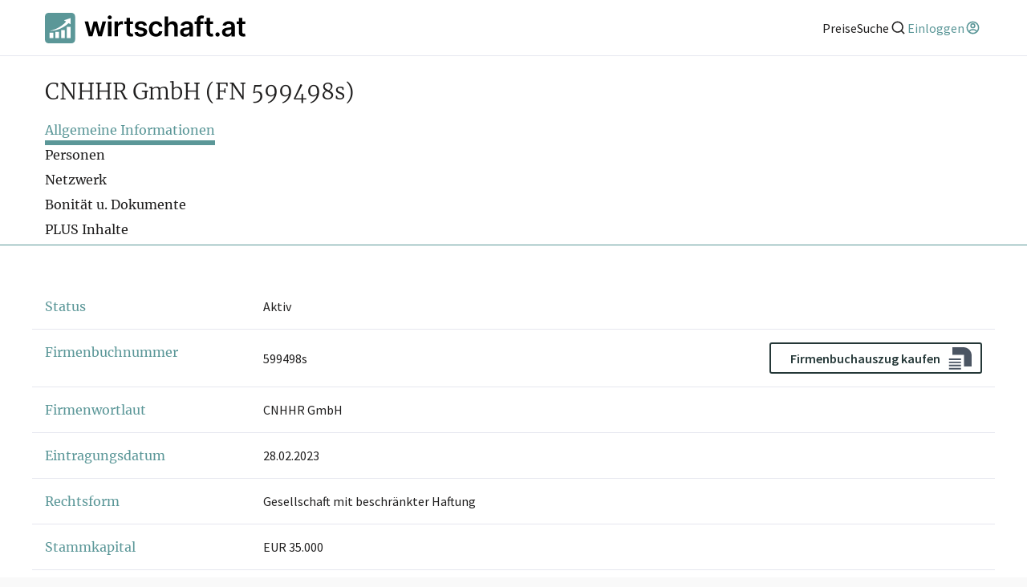

--- FILE ---
content_type: text/html; charset=utf-8
request_url: https://www.wirtschaft.at/u/599498s
body_size: 33448
content:
<!DOCTYPE html><html lang="de"><head><meta charSet="utf-8"/><meta name="viewport" content="width=device-width"/><title>▷ CNHHR GmbH (FN 599498s) - wirtschaft.at</title><meta name="description" content="Firmeninformationen über CNHHR GmbH ✓ Aktuelle Geschäftsführung: Junze Xu ✓ Adresse: Bruno-Marek-Allee 13/4/1a, 1020 Wien ✓ Täglich Aktualisiert ✓ Historische Daten"/><meta property="og:title" content="▷ CNHHR GmbH (FN 599498s) - wirtschaft.at"/><meta property="og:description" content="Firmeninformationen über CNHHR GmbH ✓ Aktuelle Geschäftsführung: Junze Xu ✓ Adresse: Bruno-Marek-Allee 13/4/1a, 1020 Wien ✓ Täglich Aktualisiert ✓ Historische Daten"/><meta property="og:url" content="https://www.wirtschaft.at/u/599498s"/><meta property="og:image" content="https://www.wirtschaft.at/static/images/OG_512x512.jpg"/><meta property="og:image:type" content="image/jpg"/><meta property="og:image:alt" content="wirtschaft.at Logo"/><meta property="og:image:width" content="512"/><meta property="og:image:height" content="512"/><meta property="og:site_name" content="wirtschaft.at"/><meta property="og:type" content="website"/><meta name="twitter:title" content="▷ CNHHR GmbH (FN 599498s) - wirtschaft.at"/><meta name="twitter:description" content="Firmeninformationen über CNHHR GmbH ✓ Aktuelle Geschäftsführung: Junze Xu ✓ Adresse: Bruno-Marek-Allee 13/4/1a, 1020 Wien ✓ Täglich Aktualisiert ✓ Historische Daten"/><meta name="twitter:url" content="https://www.wirtschaft.at/u/599498s"/><meta name="twitter:image" content="https://www.wirtschaft.at/static/images/OG_512x256.jpg"/><meta name="twitter:image:type" content="image/jpg"/><meta name="twitter:image:alt" content="wirtschaft.at Logo"/><meta name="twitter:image:width" content="512"/><meta name="twitter:image:height" content="256"/><meta name="twitter:card" content="summary_large_image"/><meta name="keywords" content="Firmeninformation, Unternehmensinformation, Geschäftsführer, Aufsichtsrat, Gründungsdatum, Verflechtungen von CNHHR GmbH in Wien"/><link rel="canonical" href="https://www.wirtschaft.at/u/599498s"/><meta name="next-head-count" content="25"/><link rel="preload" href="https://wss-live-assets.azureedge.net/assets/2026.022.1/_next/static/css/87a0f97b16ba919d.css" as="style"/><link rel="stylesheet" href="https://wss-live-assets.azureedge.net/assets/2026.022.1/_next/static/css/87a0f97b16ba919d.css" data-n-g=""/><link rel="preload" href="https://wss-live-assets.azureedge.net/assets/2026.022.1/_next/static/css/34ae8d1a67738f8c.css" as="style"/><link rel="stylesheet" href="https://wss-live-assets.azureedge.net/assets/2026.022.1/_next/static/css/34ae8d1a67738f8c.css" data-n-p=""/><link rel="preload" href="https://wss-live-assets.azureedge.net/assets/2026.022.1/_next/static/css/143f07fbfcddec91.css" as="style"/><link rel="stylesheet" href="https://wss-live-assets.azureedge.net/assets/2026.022.1/_next/static/css/143f07fbfcddec91.css" data-n-p=""/><noscript data-n-css=""></noscript><script defer="" nomodule="" src="https://wss-live-assets.azureedge.net/assets/2026.022.1/_next/static/chunks/polyfills-c67a75d1b6f99dc8.js"></script><script src="https://wss-live-assets.azureedge.net/assets/2026.022.1/_next/static/chunks/webpack-746a38e6d2950c6b.js" defer=""></script><script src="https://wss-live-assets.azureedge.net/assets/2026.022.1/_next/static/chunks/framework-4a9b130b6204c52b.js" defer=""></script><script src="https://wss-live-assets.azureedge.net/assets/2026.022.1/_next/static/chunks/main-865d802068911cfa.js" defer=""></script><script src="https://wss-live-assets.azureedge.net/assets/2026.022.1/_next/static/chunks/pages/_app-4c01149be5e68ea7.js" defer=""></script><script src="https://wss-live-assets.azureedge.net/assets/2026.022.1/_next/static/chunks/9521-70b42c65a9af259f.js" defer=""></script><script src="https://wss-live-assets.azureedge.net/assets/2026.022.1/_next/static/chunks/8296-991beab87b76d8c0.js" defer=""></script><script src="https://wss-live-assets.azureedge.net/assets/2026.022.1/_next/static/chunks/pages/u/%5Bid%5D-9959db55e85c7d1a.js" defer=""></script><script src="https://wss-live-assets.azureedge.net/assets/2026.022.1/_next/static/2026.022.1/_buildManifest.js" defer=""></script><script src="https://wss-live-assets.azureedge.net/assets/2026.022.1/_next/static/2026.022.1/_ssgManifest.js" defer=""></script></head><body><div id="__next"><style>
    #nprogress {
      pointer-events: none;
    }
    #nprogress .bar {
      background: #29D;
      position: fixed;
      z-index: 9999;
      top: 0;
      left: 0;
      width: 100%;
      height: 3px;
    }
    #nprogress .peg {
      display: block;
      position: absolute;
      right: 0px;
      width: 100px;
      height: 100%;
      box-shadow: 0 0 10px #29D, 0 0 5px #29D;
      opacity: 1;
      -webkit-transform: rotate(3deg) translate(0px, -4px);
      -ms-transform: rotate(3deg) translate(0px, -4px);
      transform: rotate(3deg) translate(0px, -4px);
    }
    #nprogress .spinner {
      display: block;
      position: fixed;
      z-index: 1031;
      top: 15px;
      right: 15px;
    }
    #nprogress .spinner-icon {
      width: 18px;
      height: 18px;
      box-sizing: border-box;
      border: solid 2px transparent;
      border-top-color: #29D;
      border-left-color: #29D;
      border-radius: 50%;
      -webkit-animation: nprogresss-spinner 400ms linear infinite;
      animation: nprogress-spinner 400ms linear infinite;
    }
    .nprogress-custom-parent {
      overflow: hidden;
      position: relative;
    }
    .nprogress-custom-parent #nprogress .spinner,
    .nprogress-custom-parent #nprogress .bar {
      position: absolute;
    }
    @-webkit-keyframes nprogress-spinner {
      0% {
        -webkit-transform: rotate(0deg);
      }
      100% {
        -webkit-transform: rotate(360deg);
      }
    }
    @keyframes nprogress-spinner {
      0% {
        transform: rotate(0deg);
      }
      100% {
        transform: rotate(360deg);
      }
    }
  </style><div class="Layout_profile__6SjCv"><header class="Header_header__MHcH1"><div class="Header_content__6raEe"><a class="Anchor_anchor__1csH0 Anchor_primary__7dLpz" tabindex="0" aria-label="wirtschaft.at" href="/"><svg xmlns="http://www.w3.org/2000/svg" viewBox="0 0 226.09 34.01" class="Logo_logo__U1wG6"><path style="fill:black" d="m218.55,21.92c0,1.05.22,1.92.68,2.61.46.7,1.09,1.21,1.88,1.54s1.68.48,2.67.45c.56-.01,1.03-.07,1.42-.15.39-.09.69-.17.9-.24l-.66-3.08c-.11.03-.27.06-.47.1-.21.04-.43.05-.68.05-.33,0-.62-.05-.89-.15-.27-.1-.49-.29-.65-.57-.16-.28-.25-.68-.25-1.21V5.56h-3.94v16.36Zm-2.37-9.3h9.62v-3.05h-9.62v3.05Zm-11.93,10.56c-.53-.37-.79-.92-.79-1.65,0-.51.13-.92.4-1.25.27-.32.63-.58,1.1-.76.46-.18.99-.31,1.58-.39.26-.04.57-.08.93-.13s.71-.11,1.08-.17c.36-.07.69-.14.99-.23s.5-.18.63-.28v1.97c0,.62-.16,1.19-.47,1.71-.32.52-.76.94-1.35,1.26-.58.32-1.27.47-2.06.47s-1.49-.18-2.02-.55m3.28,3.09c.65-.24,1.19-.57,1.62-.97.43-.4.77-.84,1.01-1.3h.13v2.3h3.79v-11.19c0-1.11-.2-2.04-.6-2.78-.4-.74-.93-1.33-1.6-1.76-.66-.43-1.39-.74-2.19-.93-.8-.19-1.6-.28-2.41-.28-1.17,0-2.24.17-3.2.52-.97.34-1.78.86-2.45,1.55-.67.69-1.15,1.54-1.44,2.55l3.68.52c.2-.57.57-1.07,1.14-1.49.56-.42,1.33-.63,2.29-.63.92,0,1.62.23,2.1.68.49.45.73,1.08.73,1.9v.07c0,.38-.14.66-.42.83-.28.18-.72.31-1.33.39-.61.08-1.4.18-2.38.28-.81.09-1.6.23-2.36.42-.76.19-1.44.47-2.04.84-.6.37-1.08.86-1.43,1.48-.35.62-.52,1.4-.52,2.34,0,1.1.24,2.02.74,2.77.49.75,1.16,1.31,2,1.69.85.38,1.8.57,2.86.57.87,0,1.63-.12,2.28-.37m-11.78-.05c.36-.21.65-.5.87-.86.22-.36.34-.77.34-1.21,0-.65-.25-1.21-.72-1.68-.48-.47-1.03-.7-1.67-.7s-1.23.23-1.7.7c-.47.46-.7,1.02-.7,1.68,0,.67.23,1.23.7,1.7.47.46,1.04.7,1.7.7.43,0,.82-.11,1.18-.32m-13.54-4.3c0,1.05.22,1.92.68,2.61.46.7,1.09,1.21,1.88,1.54s1.68.48,2.67.45c.56-.01,1.03-.07,1.42-.15.39-.09.69-.17.9-.24l-.67-3.08c-.11.03-.27.06-.47.1-.21.04-.43.05-.68.05-.33,0-.62-.05-.89-.15-.27-.1-.48-.29-.65-.57-.16-.28-.25-.68-.25-1.21V5.56h-3.94v16.36Zm-2.37-9.3h9.62v-3.05h-9.62v3.05Zm-4.68,13.68V8.25c0-.65.15-1.16.45-1.51.3-.35.82-.53,1.55-.53.31,0,.6.03.85.08.25.05.46.11.63.16l.78-3.05c-.25-.09-.65-.19-1.18-.29-.53-.11-1.14-.16-1.82-.16-.97,0-1.84.18-2.64.56-.79.37-1.42.93-1.89,1.68-.47.75-.7,1.68-.7,2.81v18.31h3.95Zm-6.43-13.68h9.89v-3.05h-9.89v3.05Zm-11.78,10.56c-.53-.37-.79-.92-.79-1.65,0-.51.13-.92.4-1.25.27-.32.64-.58,1.1-.76.46-.18.99-.31,1.58-.39.26-.04.57-.08.93-.13.35-.05.71-.11,1.08-.17.36-.07.69-.14.99-.23.29-.09.5-.18.63-.28v1.97c0,.62-.16,1.19-.47,1.71-.32.52-.76.94-1.35,1.26-.58.32-1.27.47-2.06.47s-1.5-.18-2.03-.55m3.28,3.09c.65-.24,1.19-.57,1.62-.97.43-.4.77-.84,1.01-1.3h.13v2.3h3.79v-11.19c0-1.11-.2-2.04-.6-2.78-.4-.74-.93-1.33-1.6-1.76-.66-.43-1.39-.74-2.19-.93-.8-.19-1.6-.28-2.41-.28-1.17,0-2.24.17-3.2.52-.96.34-1.78.86-2.45,1.55-.67.69-1.15,1.54-1.44,2.55l3.68.52c.2-.57.57-1.07,1.14-1.49s1.33-.63,2.29-.63c.91,0,1.62.23,2.1.68.49.45.73,1.08.73,1.9v.07c0,.38-.14.66-.42.83-.28.18-.72.31-1.33.39-.61.08-1.4.18-2.38.28-.81.09-1.6.23-2.36.42-.76.19-1.44.47-2.04.84-.6.37-1.08.86-1.43,1.48-.35.62-.52,1.4-.52,2.34,0,1.1.24,2.02.73,2.77.49.75,1.16,1.31,2,1.69.85.38,1.8.57,2.86.57.87,0,1.63-.12,2.28-.37m-20.87-11.83c.31-.57.74-1,1.28-1.3.55-.3,1.17-.45,1.87-.45,1.04,0,1.85.31,2.42.94s.87,1.51.87,2.63v10.04h3.94v-10.65c0-1.35-.24-2.49-.71-3.43-.47-.94-1.14-1.65-2.01-2.13-.86-.49-1.88-.73-3.04-.73-1.28,0-2.33.27-3.15.82-.82.55-1.43,1.29-1.82,2.24h-.2V3.99h-3.85v22.3h3.94v-9.8c0-.81.15-1.49.46-2.06m-10.54,11.42c1.04-.51,1.86-1.22,2.46-2.13.6-.91.95-1.96,1.04-3.14h-3.77c-.12.6-.33,1.11-.64,1.53-.31.42-.7.74-1.16.96-.46.22-.98.33-1.56.33-.82,0-1.53-.22-2.14-.66-.61-.44-1.08-1.07-1.41-1.88-.33-.82-.5-1.8-.5-2.93s.17-2.09.51-2.9c.34-.8.81-1.42,1.42-1.86.61-.43,1.32-.65,2.12-.65.95,0,1.71.27,2.28.81.57.54.93,1.21,1.08,2.02h3.77c-.09-1.2-.44-2.26-1.07-3.16-.62-.9-1.46-1.61-2.51-2.1-1.05-.5-2.25-.75-3.61-.75-1.63,0-3.05.36-4.24,1.1-1.19.73-2.12,1.75-2.77,3.05-.65,1.3-.98,2.8-.98,4.5s.32,3.19.96,4.48c.64,1.3,1.56,2.31,2.75,3.04s2.63,1.1,4.3,1.1c1.4,0,2.62-.26,3.66-.77m-16.05-15.25c-1.13-.83-2.67-1.25-4.63-1.25-1.34,0-2.51.21-3.53.63-1.02.42-1.82,1.01-2.38,1.76-.57.76-.85,1.65-.84,2.68,0,1.22.37,2.23,1.14,3.02.77.79,1.96,1.36,3.56,1.69l2.85.6c.77.17,1.34.41,1.7.72.37.31.55.71.55,1.19,0,.57-.29,1.04-.86,1.43s-1.32.58-2.26.58-1.65-.19-2.21-.58c-.57-.39-.94-.95-1.11-1.71l-3.84.37c.24,1.54.98,2.74,2.23,3.6,1.25.86,2.9,1.29,4.94,1.29,1.39,0,2.63-.22,3.7-.67,1.07-.45,1.92-1.08,2.52-1.88.61-.8.91-1.73.92-2.78,0-1.2-.4-2.17-1.17-2.91-.77-.74-1.95-1.28-3.53-1.62l-2.85-.61c-.85-.2-1.46-.45-1.82-.75-.37-.31-.55-.7-.54-1.19,0-.57.27-1.03.82-1.38.56-.36,1.24-.53,2.06-.53.61,0,1.13.1,1.55.29.42.2.76.45,1.01.77.25.32.43.66.53,1.02l3.59-.39c-.27-1.42-.97-2.55-2.1-3.39m-20.8,11.31c0,1.05.22,1.92.68,2.61.46.7,1.09,1.21,1.88,1.54s1.68.48,2.67.45c.56-.01,1.03-.07,1.42-.15s.69-.17.9-.24l-.66-3.08c-.11.03-.27.06-.47.1-.21.04-.43.05-.68.05-.33,0-.62-.05-.89-.15-.27-.1-.48-.29-.65-.57-.16-.28-.25-.68-.25-1.21V5.56h-3.94v16.36Zm-2.37-9.3h9.62v-3.05h-9.62v3.05Zm-7.25,13.68v-9.83c0-.71.16-1.34.49-1.88.33-.54.78-.97,1.35-1.28.57-.31,1.21-.46,1.93-.46.33,0,.68.02,1.04.07.36.05.62.1.79.16v-3.63c-.18-.04-.41-.06-.68-.08-.27-.02-.52-.03-.74-.03-.96,0-1.81.26-2.55.79-.74.53-1.27,1.27-1.57,2.24h-.17v-2.79h-3.82v16.73h3.94Zm-7.72-19.73c.45-.42.67-.92.67-1.51s-.22-1.1-.67-1.52c-.45-.42-.99-.63-1.62-.63s-1.16.21-1.61.63c-.45.42-.68.92-.68,1.52s.23,1.09.68,1.51.99.63,1.61.63,1.17-.21,1.62-.63m.34,3h-3.94v16.73h3.94V9.57Zm-21.44,16.73l3.14-11.3h.23l3.14,11.3h4.1l4.74-16.73h-4.03l-2.9,11.69h-.16l-3.01-11.69h-3.97l-3.01,11.76h-.15l-2.94-11.76h-4.02l4.73,16.73h4.12Z"></path><path style="fill:#5B9798" d="m30.01,0H4C1.79,0,0,1.79,0,4v26.01c0,2.21,1.79,4,4,4h26.01c2.21,0,4-1.79,4-4V4c0-2.21-1.79-4-4-4ZM9.38,28.14h-4.21v-6.02h4.21v6.02Zm6.51,0h-4.21v-6.94h4.21v6.94Zm6.51,0h-4.21v-8.99h4.21v8.99Zm6.51,0h-4.21v-12.57h4.21v12.57Zm-2.21-16.66c-9.93,9.3-21.66,8.71-21.66,8.71,0,0,11.39-1.86,18.76-10.47l-2.38-1.44,7.48-2.41.06,6.98-2.27-1.38Z"></path></svg></a><nav class="Header_anchors__IsBFm"><a class="Anchor_anchor__1csH0 Anchor_primary__7dLpz" tabindex="0" aria-label="Preise" href="/produkte"><span>Preise</span></a><button aria-label="Suche"><span>Suche</span><svg xmlns="http://www.w3.org/2000/svg" viewBox="0 0 24 24" aria-hidden="true" class="icon"><path fill="none" d="M0 0h24v24H0z"></path><path d="M18.031 16.617l4.283 4.282-1.415 1.415-4.282-4.283A8.96 8.96 0 0111 20c-4.968 0-9-4.032-9-9s4.032-9 9-9 9 4.032 9 9a8.96 8.96 0 01-1.969 5.617zm-2.006-.742A6.977 6.977 0 0018 11c0-3.868-3.133-7-7-7-3.868 0-7 3.132-7 7 0 3.867 3.132 7 7 7a6.977 6.977 0 004.875-1.975l.15-.15z"></path></svg></button><div class="Avatar_actionLinks__MOaZt"><a class="Anchor_anchor__1csH0 Anchor_primary__7dLpz Avatar_trigger__l5ADW" tabindex="0" aria-label="Einloggen" type="button"><span>Einloggen</span><svg xmlns="http://www.w3.org/2000/svg" viewBox="0 0 24 24" aria-hidden="true" class="icon"><path fill="none" d="M0 0h24v24H0z"></path><path d="M12 22C6.477 22 2 17.523 2 12S6.477 2 12 2s10 4.477 10 10-4.477 10-10 10zm-4.987-3.744A7.966 7.966 0 0012 20a7.97 7.97 0 005.167-1.892A6.979 6.979 0 0012.16 16a6.981 6.981 0 00-5.147 2.256zM5.616 16.82A8.975 8.975 0 0112.16 14a8.972 8.972 0 016.362 2.634 8 8 0 10-12.906.187zM12 13a4 4 0 110-8 4 4 0 010 8zm0-2a2 2 0 100-4 2 2 0 000 4z"></path></svg></a></div></nav></div></header><main class="Layout_content__jpvrE"><div id="profile-header" class="ProfileHeader_container__1_y_U full-width-ignore-bounds"><div class="ProfileHeader_headingContainer__Vs_pH"><div class="ProfileHeader_heading__gXGou"><h1>CNHHR GmbH<!-- --> <span style="display:inline-block;margin:0">(FN 599498s)</span></h1></div><span class="ProfileHeader_freeActions__bIH42"></span></div><nav class="TabNavigation_navigation__wktYL"><div class="react-horizontal-scrolling-menu--wrapper "><div class="react-horizontal-scrolling-menu--header"></div><div class="react-horizontal-scrolling-menu--inner-wrapper"><div class="react-horizontal-scrolling-menu--arrow-left"></div><div class="react-horizontal-scrolling-menu--scroll-container TabNavigation_scrollContainer__XEWKd"><div class="react-horizontal-scrolling-menu--item " data-key="tab-navigation-allgemeines" data-index="0"><a class="TabNavigation_item__Kp6o_ TabNavigation_active__a5sb2" id="tab-navigation-allgemeines">Allgemeine Informationen</a></div><div class="react-horizontal-scrolling-menu--separator " data-key="tab-navigation-allgemeines-separator" data-index="0.1"></div><div class="react-horizontal-scrolling-menu--item " data-key="tab-navigation-personen" data-index="1"><a class="TabNavigation_item__Kp6o_" id="tab-navigation-personen">Personen</a></div><div class="react-horizontal-scrolling-menu--separator " data-key="tab-navigation-personen-separator" data-index="1.1"></div><div class="react-horizontal-scrolling-menu--item " data-key="tab-navigation-netzwerk" data-index="2"><a class="TabNavigation_item__Kp6o_" id="tab-navigation-netzwerk">Netzwerk</a></div><div class="react-horizontal-scrolling-menu--separator " data-key="tab-navigation-netzwerk-separator" data-index="2.1"></div><div class="react-horizontal-scrolling-menu--item " data-key="tab-navigation-dokumente" data-index="3"><a class="TabNavigation_item__Kp6o_" id="tab-navigation-dokumente">Bonität u. Dokumente</a></div><div class="react-horizontal-scrolling-menu--separator " data-key="tab-navigation-dokumente-separator" data-index="3.1"></div><div class="react-horizontal-scrolling-menu--item " data-key="tab-navigation-plus-inhalte" data-index="4"><a class="TabNavigation_item__Kp6o_" id="tab-navigation-plus-inhalte">PLUS Inhalte</a></div></div><div class="react-horizontal-scrolling-menu--arrow-right"></div></div><div class="react-horizontal-scrolling-menu--footer"></div></div></nav></div><div style="position:relative"><dl><div id="allgemeines" class="ContentRow_contentRow___F6c7 ContentRow_groupItem__ngn3Q"><dt class="ContentRow_titleContainer__NHwE_"><span>Status</span></dt><dd class="ContentRow_content__uIXEM">Aktiv</dd></div><div class="ContentRow_contentRow___F6c7 ContentRow_groupItem__ngn3Q"><dt class="ContentRow_titleContainer__NHwE_"><span>Firmenbuchnummer</span></dt><dd class="ContentRow_content__uIXEM"><div style="display:flex;align-items:center;justify-content:space-between;gap:2rem">599498s<a href="https://firmenbuch.auszug.at/unternehmen/599498s" target="_blank" rel="noreferrer" style="text-decoration:none"><div class="AuszugAtButton_button__3ZX3d"><button type="button" role="button" aria-disabled="false" class="Button_button__YyFph Button_secondary__fkM_f">Firmenbuchauszug kaufen<div class="AuszugAtButton_logo__rK4e6"><svg xmlns="http://www.w3.org/2000/svg" xml:space="preserve" height="45" viewBox="0 0 29 45"><path d="M.673 23.965h15m-15 3.908h15m-15 3.907h15m-15 3.908h15" class="AuszugAtButton_lines__wcCCJ"></path><path d="M29 19.262C29 13.594 24.405 9 18.738 9H5v9.553h14.446V33H29z" class="AuszugAtButton_blob__J6XN1"></path></svg></div></button></div></a></div></dd></div><div class="ContentRow_contentRow___F6c7 ContentRow_groupItem__ngn3Q"><dt class="ContentRow_titleContainer__NHwE_"><span>Firmenwortlaut</span></dt><dd class="ContentRow_content__uIXEM">CNHHR GmbH</dd></div><div class="ContentRow_contentRow___F6c7 ContentRow_groupItem__ngn3Q"><dt class="ContentRow_titleContainer__NHwE_"><span>Eintragungsdatum</span></dt><dd class="ContentRow_content__uIXEM">28.02.2023</dd></div><div class="ContentRow_contentRow___F6c7 ContentRow_groupItem__ngn3Q"><dt class="ContentRow_titleContainer__NHwE_"><span>Rechtsform</span></dt><dd class="ContentRow_content__uIXEM">Gesellschaft mit beschränkter Haftung</dd></div><div class="ContentRow_contentRow___F6c7 ContentRow_groupItem__ngn3Q"><dt class="ContentRow_titleContainer__NHwE_"><span>Stammkapital</span></dt><dd class="ContentRow_content__uIXEM">EUR 35.000</dd></div><div class="ContentRow_contentRow___F6c7 ContentRow_groupItem__ngn3Q"><dt class="ContentRow_titleContainer__NHwE_"><span>Stichtag Jahresabschluss</span></dt><dd class="ContentRow_content__uIXEM">31.12.</dd></div><div class="ContentRow_contentRow___F6c7 ContentRow_groupItem__ngn3Q"><dt class="ContentRow_titleContainer__NHwE_"><span>GLN</span></dt><dd class="ContentRow_content__uIXEM">9110033254200</dd></div><div class="ContentRow_contentRow___F6c7 ContentRow_groupItem__ngn3Q"><dt class="ContentRow_titleContainer__NHwE_"><span>Geschäftszweige</span></dt><dd class="ContentRow_content__uIXEM">Gastgewerbe in allen seinen Betriebsformen</dd></div><div class="ContentRow_contentRow___F6c7 ContentRow_groupItem__ngn3Q"><dt class="ContentRow_titleContainer__NHwE_"><span>Sitz</span></dt><dd class="ContentRow_content__uIXEM">Wien</dd></div><div class="ContentRow_contentRow___F6c7"><dt class="ContentRow_titleContainer__NHwE_"><span>Adresse</span><div style="margin:0.5rem 0"><button type="button" role="button" aria-disabled="false" class="Button_button__YyFph Button_secondary__fkM_f"><svg xmlns="http://www.w3.org/2000/svg" viewBox="0 0 24 24" aria-hidden="true" class="icon"><path fill="none" d="M0 0h24v24H0z"></path><path d="M6 8V7a6 6 0 1112 0v1h2a1 1 0 011 1v12a1 1 0 01-1 1H4a1 1 0 01-1-1V9a1 1 0 011-1h2zm13 2H5v10h14V10zm-8 5.732a2 2 0 112 0V18h-2v-2.268zM8 8h8V7a4 4 0 10-8 0v1z"></path></svg>Historische Adressen</button></div></dt><dd class="ContentRow_content__uIXEM"><div class="Adresse_content__ZLEGA"><div class="Adresse_actionWrapper__R83lq"><a class="Anchor_anchor__1csH0 Anchor_primary__7dLpz" tabindex="0" target="_blank" href="https://maps.google.com/?q=Bruno-Marek-Allee+13%2F4%2F1a%2C+1020+Wien">Bruno-Marek-Allee 13/4/1a, 1020 Wien<svg xmlns="http://www.w3.org/2000/svg" viewBox="0 0 24 24" aria-hidden="true" class="icon inline"><path fill="none" d="M0 0h24v24H0z"></path><path d="M10 6v2H5v11h11v-5h2v6a1 1 0 01-1 1H4a1 1 0 01-1-1V7a1 1 0 011-1h6zm11-3v8h-2V6.413l-7.793 7.794-1.414-1.414L17.585 5H13V3h8z"></path></svg></a><a class="Adresse_ctaButton__juPEa" href="https://grundbuch.auszug.at/search?q=Bruno-Marek-Allee%2013%2F4%2F1a%2C%201020" target="_blank"><div class="AuszugAtButton_button__3ZX3d"><button type="button" role="button" aria-disabled="false" class="Button_button__YyFph Button_secondary__fkM_f">Grundbuchauszug abfragen<div class="AuszugAtButton_logo__rK4e6"><svg xmlns="http://www.w3.org/2000/svg" xml:space="preserve" height="45" viewBox="0 0 29 45"><path d="M.673 23.965h15m-15 3.908h15m-15 3.907h15m-15 3.908h15" class="AuszugAtButton_lines__wcCCJ"></path><path d="M29 19.262C29 13.594 24.405 9 18.738 9H5v9.553h14.446V33H29z" class="AuszugAtButton_blob__J6XN1"></path></svg></div></button></div></a></div><div class="Adresse_mapContainer__LIxM7"><span style="box-sizing:border-box;display:inline-block;overflow:hidden;width:initial;height:initial;background:none;opacity:1;border:0;margin:0;padding:0;position:relative;max-width:100%"><span style="box-sizing:border-box;display:block;width:initial;height:initial;background:none;opacity:1;border:0;margin:0;padding:0;max-width:100%"><img style="display:block;max-width:100%;width:initial;height:initial;background:none;opacity:1;border:0;margin:0;padding:0" alt="" aria-hidden="true" src="data:image/svg+xml,%3csvg%20xmlns=%27http://www.w3.org/2000/svg%27%20version=%271.1%27%20width=%27900%27%20height=%27300%27/%3e"/></span><img alt="" src="[data-uri]" decoding="async" data-nimg="intrinsic" style="position:absolute;top:0;left:0;bottom:0;right:0;box-sizing:border-box;padding:0;border:none;margin:auto;display:block;width:0;height:0;min-width:100%;max-width:100%;min-height:100%;max-height:100%"/><noscript><img alt="" loading="lazy" decoding="async" data-nimg="intrinsic" style="position:absolute;top:0;left:0;bottom:0;right:0;box-sizing:border-box;padding:0;border:none;margin:auto;display:block;width:0;height:0;min-width:100%;max-width:100%;min-height:100%;max-height:100%" srcSet="/_next/image?url=%2Fstatic%2Fimages%2Fmap.webp&amp;w=1080&amp;q=75 1x, /_next/image?url=%2Fstatic%2Fimages%2Fmap.webp&amp;w=1920&amp;q=75 2x" src="/_next/image?url=%2Fstatic%2Fimages%2Fmap.webp&amp;w=1920&amp;q=75"/></noscript></span><div class="Adresse_overlay__XJWem"><a class="Anchor_anchor__1csH0 Anchor_primary__7dLpz Anchor_asButton__lJrlI Button_button__YyFph Button_secondary__fkM_f" tabindex="0" target="_blank" href="https://maps.google.com/?q=Bruno-Marek-Allee+13%2F4%2F1a%2C+1020+Wien">Karte öffnen</a></div></div><button class="Adresse_premiumButton___77ej"><svg xmlns="http://www.w3.org/2000/svg" viewBox="0 0 24 24" aria-hidden="true" class="icon"><path fill="none" d="M0 0h24v24H0z"></path><path d="M6 8V7a6 6 0 1112 0v1h2a1 1 0 011 1v12a1 1 0 01-1 1H4a1 1 0 01-1-1V9a1 1 0 011-1h2zm13 2H5v10h14V10zm-8 5.732a2 2 0 112 0V18h-2v-2.268zM8 8h8V7a4 4 0 10-8 0v1z"></path></svg><div>Mit <span class="plus">wirtschaft.at PLUS</span> weitere Unternehmen an dieser Adresse finden</div></button></div></dd></div><div class="ContentRow_actions__6kMAY"><button aria-label="Zurück nach oben"><svg xmlns="http://www.w3.org/2000/svg" viewBox="0 0 24 24" aria-hidden="true" class="icon"><path fill="none" d="M0 0h24v24H0z"></path><path d="M12 10.828l-4.95 4.95-1.414-1.414L12 8l6.364 6.364-1.414 1.414z"></path></svg><span>TOP</span></button></div><div id="prokura"></div><div id="personen" class="ContentRow_contentRow___F6c7"><dt class="ContentRow_titleContainer__NHwE_"><span>Personen</span><div style="margin:0.5rem 0"><button type="button" role="button" aria-disabled="false" class="Button_button__YyFph Button_secondary__fkM_f"><svg xmlns="http://www.w3.org/2000/svg" viewBox="0 0 24 24" aria-hidden="true" class="icon"><path fill="none" d="M0 0h24v24H0z"></path><path d="M6 8V7a6 6 0 1112 0v1h2a1 1 0 011 1v12a1 1 0 01-1 1H4a1 1 0 01-1-1V9a1 1 0 011-1h2zm13 2H5v10h14V10zm-8 5.732a2 2 0 112 0V18h-2v-2.268zM8 8h8V7a4 4 0 10-8 0v1z"></path></svg>Verlauf anzeigen</button></div></dt><dd class="ContentRow_content__uIXEM"><div class="FunktionsGrid_container__kfWVA"><h4 class="FunktionsGrid_heading__jkfR5">Aktuell, seit 28.02.2023</h4><div class="FunktionsGrid_container__kfWVA"><ul class="scrollbars FunktionsGrid_grid__vDDpT"><li class="FunktionsGrid_itemContainer__5amZ4"><a class="Anchor_anchor__1csH0 Anchor_primary__7dLpz FunktionsGrid_item__kMXCY" tabindex="0" href="/u/599498s#"><span class="FunktionsGrid_name__6iW8H">Junze Xu</span><span>Geschäftsführer/in</span></a></li></ul></div></div></dd></div><div class="ContentRow_actions__6kMAY"><button aria-label="Zurück nach oben"><svg xmlns="http://www.w3.org/2000/svg" viewBox="0 0 24 24" aria-hidden="true" class="icon"><path fill="none" d="M0 0h24v24H0z"></path><path d="M12 10.828l-4.95 4.95-1.414-1.414L12 8l6.364 6.364-1.414 1.414z"></path></svg><span>TOP</span></button></div><div id="netzwerk" class="ContentRow_contentRow___F6c7"><dt class="ContentRow_titleContainer__NHwE_"><span>Netzwerk</span><div style="margin:0.5rem 0"><button type="button" role="button" aria-disabled="false" class="Button_button__YyFph Button_secondary__fkM_f"><svg xmlns="http://www.w3.org/2000/svg" viewBox="0 0 24 24" aria-hidden="true" class="icon"><path fill="none" d="M0 0h24v24H0z"></path><path d="M6 8V7a6 6 0 1112 0v1h2a1 1 0 011 1v12a1 1 0 01-1 1H4a1 1 0 01-1-1V9a1 1 0 011-1h2zm13 2H5v10h14V10zm-8 5.732a2 2 0 112 0V18h-2v-2.268zM8 8h8V7a4 4 0 10-8 0v1z"></path></svg>Verlauf anzeigen</button></div></dt><dd class="ContentRow_content__uIXEM"><div class="Beteiligungen_container__uOR4i"><h4>Aktuell, seit 27.06.2024</h4><div><div class="Beteiligungen_graphContainer__p4NSi"><div class="Beteiligungen_graph__P_s_w Beteiligungen_gesellschafter__PKIDd Beteiligungen_exactly-3-items__53Fxt"><ol id="gesellschafter-graph" class="scrollbars Beteiligungen_list__3oCtS"><li class="Beteiligungen_anteil__OeTTY"><a class="Anchor_anchor__1csH0 Anchor_primary__7dLpz Beteiligungen_content__cHLF7" tabindex="0" href="/u/599498s#"><svg xmlns="http://www.w3.org/2000/svg" viewBox="0 0 24 24" aria-hidden="true" class="icon"><path fill="none" d="M0 0h24v24H0z"></path><path d="M12 22C6.477 22 2 17.523 2 12S6.477 2 12 2s10 4.477 10 10-4.477 10-10 10zm-4.987-3.744A7.966 7.966 0 0012 20a7.97 7.97 0 005.167-1.892A6.979 6.979 0 0012.16 16a6.981 6.981 0 00-5.147 2.256zM5.616 16.82A8.975 8.975 0 0112.16 14a8.972 8.972 0 016.362 2.634 8 8 0 10-12.906.187zM12 13a4 4 0 110-8 4 4 0 010 8zm0-2a2 2 0 100-4 2 2 0 000 4z"></path></svg><span class="Beteiligungen_name__6tuzX">Junze Xu</span><span class="Beteiligungen_percent__Sez00">50 %</span><span class="Beteiligungen_kapital__kRmTF">EUR 17.500</span></a></li><li class="Beteiligungen_anteil__OeTTY"><a class="Anchor_anchor__1csH0 Anchor_primary__7dLpz Beteiligungen_content__cHLF7" tabindex="0" href="/u/597229d"><svg xmlns="http://www.w3.org/2000/svg" viewBox="0 0 24 24" aria-hidden="true" class="icon"><path fill="none" d="M0 0h24v24H0z"></path><path d="M21 19h2v2H1v-2h2V4a1 1 0 011-1h10a1 1 0 011 1v15h4v-8h-2V9h3a1 1 0 011 1v9zM5 5v14h8V5H5zm2 6h4v2H7v-2zm0-4h4v2H7V7z"></path></svg><span class="Beteiligungen_name__6tuzX">NKHHR GMBH</span><span class="Beteiligungen_percent__Sez00">30 %</span><span class="Beteiligungen_kapital__kRmTF">EUR 10.500</span></a></li><li class="Beteiligungen_anteil__OeTTY"><a class="Anchor_anchor__1csH0 Anchor_primary__7dLpz Beteiligungen_content__cHLF7" tabindex="0" href="/u/569129f"><svg xmlns="http://www.w3.org/2000/svg" viewBox="0 0 24 24" aria-hidden="true" class="icon"><path fill="none" d="M0 0h24v24H0z"></path><path d="M21 19h2v2H1v-2h2V4a1 1 0 011-1h10a1 1 0 011 1v15h4v-8h-2V9h3a1 1 0 011 1v9zM5 5v14h8V5H5zm2 6h4v2H7v-2zm0-4h4v2H7V7z"></path></svg><span class="Beteiligungen_name__6tuzX">Shuwei Holding GmbH</span><span class="Beteiligungen_percent__Sez00">20 %</span><span class="Beteiligungen_kapital__kRmTF">EUR 7.000</span></a></li></ol><span class="Beteiligungen_label__1K2NB">Eigentümer:innen</span></div><div class="Beteiligungen_originRow__tXmYz"><div class="Watermark_logo__v_VP5"><span class="Watermark_copy__qU2ub">©</span> wirtschaft.at</div><div class="Beteiligungen_origin__rGztI"><svg xmlns="http://www.w3.org/2000/svg" viewBox="0 0 24 24" aria-hidden="true" class="icon"><path fill="none" d="M0 0h24v24H0z"></path><path d="M21 19h2v2H1v-2h2V4a1 1 0 011-1h10a1 1 0 011 1v15h4v-8h-2V9h3a1 1 0 011 1v9zM5 5v14h8V5H5zm2 6h4v2H7v-2zm0-4h4v2H7V7z"></path></svg><span>CNHHR GmbH</span></div><div class="Watermark_logo__v_VP5"><span class="Watermark_copy__qU2ub">©</span> wirtschaft.at</div></div><div class="Beteiligungen_graph__P_s_w Beteiligungen_beteiligungen__GOwWP Beteiligungen_exactly-1-items__IWzTk"><ol id="beteiligungen-graph" class="scrollbars Beteiligungen_list__3oCtS"><li class="Beteiligungen_anteil__OeTTY"><a class="Anchor_anchor__1csH0 Anchor_primary__7dLpz Beteiligungen_content__cHLF7" tabindex="0" href="/u/629836f"><svg xmlns="http://www.w3.org/2000/svg" viewBox="0 0 24 24" aria-hidden="true" class="icon"><path fill="none" d="M0 0h24v24H0z"></path><path d="M21 19h2v2H1v-2h2V4a1 1 0 011-1h10a1 1 0 011 1v15h4v-8h-2V9h3a1 1 0 011 1v9zM5 5v14h8V5H5zm2 6h4v2H7v-2zm0-4h4v2H7V7z"></path></svg><span class="Beteiligungen_name__6tuzX">ZKHHR GmbH</span><span class="Beteiligungen_percent__Sez00">12,5 %</span><span class="Beteiligungen_kapital__kRmTF">EUR 1.250</span></a></li></ol><span class="Beteiligungen_label__1K2NB">Beteiligungen</span></div></div></div></div></dd></div><div class="ContentRow_actions__6kMAY"><button aria-label="Zurück nach oben"><svg xmlns="http://www.w3.org/2000/svg" viewBox="0 0 24 24" aria-hidden="true" class="icon"><path fill="none" d="M0 0h24v24H0z"></path><path d="M12 10.828l-4.95 4.95-1.414-1.414L12 8l6.364 6.364-1.414 1.414z"></path></svg><span>TOP</span></button></div><div id="rechtstatsachen" class="ContentRow_contentRow___F6c7 ContentRow_groupItem__ngn3Q"><dt class="ContentRow_titleContainer__NHwE_"><span>Rechtstatsachen</span></dt><dd class="ContentRow_content__uIXEM"><div class="PlusTeaser_content__Qkf4L PlusTeaser_row__pF3OH">Dieser Inhalt ist<!-- --> nur für Nutzerinnen und Nutzer mit <span class="plus">wirtschaft.at FREE</span> oder mit <span class="plus">wirtschaft.at PLUS</span> verfügbar.<div class="PlusTeaser_actionButtons__OLgWF"><a class="Anchor_anchor__1csH0 Anchor_primary__7dLpz" tabindex="0"> <!-- -->Mehr erfahren</a></div></div></dd></div><div id="dokumente" class="ContentRow_contentRow___F6c7"><dt class="ContentRow_titleContainer__NHwE_"><span>Bonität &amp; Dokumente</span></dt><dd class="ContentRow_content__uIXEM"><a class="KSV_link__0NFMP" href="https://ksv1870.auszug.at/unternehmen/599498s" target="_blank" rel="noreferrer"><span><svg xmlns="http://www.w3.org/2000/svg" version="1.0" viewBox="0 0 250 41.649" preserveAspectRatio="xMidYMid meet" class="KSV_ksvLogo__DI0nT"><path d="M 56.541,-5.68434e-14 C 47.067,-5.68434e-14 41.116,4.718 41.116,12.022 C 41.116,17.363 44.081,20.563 52.765,24.362 L 57.126,26.277 C 60.617,27.784 61.702,28.662 61.702,30.533 C 61.702,32.82 59.47,34.097 56.01,34.097 C 51.297,34.097 49.099,32.073 48.616,27.394 L 39.201,27.394 L 39.201,27.872 C 39.201,36.822 45.004,41.649 55.85,41.649 C 65.937,41.649 72.074,36.956 72.074,29.416 C 72.073,25.979 70.793,23.191 68.19,21.064 C 66.228,19.397 64.885,18.696 59.201,16.277 C 56.954,15.367 55.683,14.81 55.319,14.628 C 52.325,13.43 51.276,12.647 51.276,10.958 C 51.276,8.795 53.332,7.607 56.435,7.607 C 60.347,7.607 62.102,9.156 62.233,12.873 L 71.594,12.873 L 71.594,12.82 C 71.594,9.574 71.422,8.499 70.478,6.49 C 68.663,2.395 63.76,-5.68434e-14 56.541,-5.68434e-14 z M 0,0.905 L 0,40.745 L 10.158,40.745 L 10.158,21.702 L 24.255,40.745 L 37.021,40.745 L 19.467,19.522 L 36.01,0.905 L 24.255,0.905 L 10.158,17.819 L 10.158,0.905 L 0,0.905 z M 75.371,0.905 L 90.425,40.745 L 100.478,40.745 L 115.69,0.905 L 105.211,0.905 L 95.69,30.745 L 86.595,0.905 L 75.371,0.905 z" style="fill:#231f20;fill-opacity:1;fill-rule:nonzero;stroke:none"></path><path d="M 162.073,0.265 C 153.085,0.267 147.126,5.024 147.126,11.862 C 147.126,15.852 148.755,18.017 152.285,19.682 C 148.194,21.486 146.328,24.512 146.328,28.99 C 146.328,36.447 152.476,41.436 162.073,41.436 C 171.671,41.436 177.872,36.413 177.872,28.83 C 177.872,24.299 176.027,21.416 171.86,19.682 C 175.502,17.894 177.021,15.835 177.021,11.702 C 177.021,4.927 171.063,0.265 162.073,0.265 z M 233.669,0.265 C 223.436,0.267 217.286,7.923 217.286,20.851 C 217.286,33.779 223.436,41.436 233.669,41.436 C 243.84,41.436 249.999,33.779 249.999,20.851 C 249.999,7.923 243.84,0.265 233.669,0.265 z M 120.052,0.905 L 120.052,9.096 L 126.542,9.096 L 126.542,40.745 L 136.435,40.745 L 136.435,9.096 L 136.435,0.905 L 126.542,0.905 L 120.052,0.905 z M 184.308,0.905 L 184.308,9.096 L 202.34,9.096 L 182.818,40.745 L 193.722,40.745 L 214.36,7.234 L 214.36,0.905 L 184.308,0.905 z M 162.073,7.607 C 164.905,7.607 166.914,9.401 166.914,12.022 C 166.914,14.71 164.961,16.383 162.073,16.383 C 159.126,16.383 157.234,14.711 157.234,12.022 C 157.234,9.399 159.184,7.607 162.073,7.607 z M 232.925,8.032 C 233.159,8.002 233.417,8.032 233.669,8.032 C 237.698,8.032 239.892,13.069 239.892,20.851 C 239.892,28.696 237.698,33.671 233.669,33.671 C 231.656,33.67 230.216,32.733 229.254,30.745 C 228.061,28.296 227.394,24.689 227.394,20.905 C 227.394,17.123 228.061,13.355 229.254,10.904 C 230.097,9.224 231.285,8.248 232.925,8.032 z M 162.073,23.564 C 165.506,23.564 167.765,25.431 167.765,28.618 C 167.765,31.744 165.446,33.671 162.073,33.671 C 158.638,33.67 156.435,31.736 156.435,28.67 C 156.435,25.55 158.634,23.564 162.073,23.564 z" style="fill:#ed0c5f;fill-opacity:1;fill-rule:evenodd;stroke:none"></path></svg>Bonitätsauskunft für dieses Unternehmen abfragen</span><div class="AuszugAtButton_button__3ZX3d"><button type="button" role="button" aria-disabled="false" class="Button_button__YyFph Button_secondary__fkM_f">Jetzt abfragen<div class="AuszugAtButton_logo__rK4e6"><svg xmlns="http://www.w3.org/2000/svg" xml:space="preserve" height="45" viewBox="0 0 29 45"><path d="M.673 23.965h15m-15 3.908h15m-15 3.907h15m-15 3.908h15" class="AuszugAtButton_lines__wcCCJ"></path><path d="M29 19.262C29 13.594 24.405 9 18.738 9H5v9.553h14.446V33H29z" class="AuszugAtButton_blob__J6XN1"></path></svg></div></button></div></a><hr style="margin-block:1rem"/><ul class="no-list-style"><li><a href="https://firmenbuch.auszug.at/unternehmen/599498s" target="_blank" class="PurchasableDocument_document__jv9Re" rel="noreferrer"><span>Aktueller Firmenbuchauszug</span><div class="AuszugAtButton_button__3ZX3d"><button type="button" role="button" aria-disabled="false" class="Button_button__YyFph Button_secondary__fkM_f">Jetzt kaufen<div class="AuszugAtButton_logo__rK4e6"><svg xmlns="http://www.w3.org/2000/svg" xml:space="preserve" height="45" viewBox="0 0 29 45"><path d="M.673 23.965h15m-15 3.908h15m-15 3.907h15m-15 3.908h15" class="AuszugAtButton_lines__wcCCJ"></path><path d="M29 19.262C29 13.594 24.405 9 18.738 9H5v9.553h14.446V33H29z" class="AuszugAtButton_blob__J6XN1"></path></svg></div></button></div></a></li><li><a href="https://firmenbuch.auszug.at/unternehmen/599498s" target="_blank" class="PurchasableDocument_document__jv9Re" rel="noreferrer"><span>Historischer Firmenbuchauszug</span><div class="AuszugAtButton_button__3ZX3d"><button type="button" role="button" aria-disabled="false" class="Button_button__YyFph Button_secondary__fkM_f">Jetzt kaufen<div class="AuszugAtButton_logo__rK4e6"><svg xmlns="http://www.w3.org/2000/svg" xml:space="preserve" height="45" viewBox="0 0 29 45"><path d="M.673 23.965h15m-15 3.908h15m-15 3.907h15m-15 3.908h15" class="AuszugAtButton_lines__wcCCJ"></path><path d="M29 19.262C29 13.594 24.405 9 18.738 9H5v9.553h14.446V33H29z" class="AuszugAtButton_blob__J6XN1"></path></svg></div></button></div></a></li><li><a href="https://firmenbuch.auszug.at/unternehmen/599498s" target="_blank" class="PurchasableDocument_document__jv9Re" rel="noreferrer"><span>Jahresabschluss 2024 (eingereicht am 26.06.2025)</span><div class="AuszugAtButton_button__3ZX3d"><button type="button" role="button" aria-disabled="false" class="Button_button__YyFph Button_secondary__fkM_f">Jetzt kaufen<div class="AuszugAtButton_logo__rK4e6"><svg xmlns="http://www.w3.org/2000/svg" xml:space="preserve" height="45" viewBox="0 0 29 45"><path d="M.673 23.965h15m-15 3.908h15m-15 3.907h15m-15 3.908h15" class="AuszugAtButton_lines__wcCCJ"></path><path d="M29 19.262C29 13.594 24.405 9 18.738 9H5v9.553h14.446V33H29z" class="AuszugAtButton_blob__J6XN1"></path></svg></div></button></div></a></li><div class="ContentLimiter_buttonContainer__ln_x9"><span class="ContentLimiter_line__jlc_3"></span><button type="button">Mehr anzeigen (1)<svg xmlns="http://www.w3.org/2000/svg" viewBox="0 0 24 24" aria-hidden="true" class="icon"><path fill="none" d="M0 0h24v24H0z"></path><path d="M12 13.172l4.95-4.95 1.414 1.414L12 16 5.636 9.636 7.05 8.222z"></path></svg></button><span class="ContentLimiter_line__jlc_3"></span></div></ul></dd></div><div class="ContentRow_actions__6kMAY"><button aria-label="Zurück nach oben"><svg xmlns="http://www.w3.org/2000/svg" viewBox="0 0 24 24" aria-hidden="true" class="icon"><path fill="none" d="M0 0h24v24H0z"></path><path d="M12 10.828l-4.95 4.95-1.414-1.414L12 8l6.364 6.364-1.414 1.414z"></path></svg><span>TOP</span></button></div></dl><div id="plus-inhalte" class="PlusTeaser_container___xKS1"><div class="PlusTeaser_fake__lljfa"><div class="PlusTeaser_fakeContent__HgN2_"><span>PLUS Inhalte</span><span>Für dieses Profil gibt es zusätzliche <strong>wirtschaft.at PLUS Inhalte</strong> die Sie momentan nicht einsehen können. Schalten Sie dieses Profil frei oder loggen Sie sich ein um diese Inhalte zu sehen. wirtschaft.at PLUS Inhalte sind unter anderem Gewerbeberechtigungen, Nationale Marken, Patente, Rechtstatsachen, OTS-Aussendungen, und viele mehr.</span><div class="PlusTeaser_overlay__t8bOF"></div></div><div class="PlusTeaser_fakeContent__HgN2_"><span>wirtschaft.at PLUS</span><span>Für dieses Profil gibt es zusätzliche <strong>wirtschaft.at PLUS Inhalte</strong> die Sie momentan nicht einsehen können. Schalten Sie dieses Profil frei oder loggen Sie sich ein um diese Inhalte zu sehen.</span></div></div><div class="PlusTeaser_content__Qkf4L"><h2>Mehr Information über dieses Unternehmen?</h2><p>Wenn Sie die <span class="plus">wirtschaft.at PLUS Inhalte</span> dieses Profils freischalten, erhalten Sie den <strong>werbefreien</strong> Zugriff auf folgende zusätzliche Informationen:</p><ul class="PlusTeaser_columns__YsRKU"><li>Historische Daten</li><li>Darstellung im zeitlichen Verlauf</li><li>Historische Adressen (1)</li><li>Rechtstatsachen (3)</li><li>Branchen (1)</li><li>Gewerbeberechtigungen (1)</li><li>Weitere Profile an dieser Adresse</li></ul><hr/><div class="PlusTeaser_actions__fVUZ1"><a class="PlusTeaser_action__jyNI_ PlusTeaser_abo__wDsus" href="/user/register">Abo abschließen und PLUS<br/>Inhalte von allen Profilen sehen<div class="PlusTeaser_st_rerContainer__PgrNs"><div class="St_rer_st_rer__M1KYi"><div class="St_rer_text__AiPJr"><span>ab<span class="PlusTeaser_price__lAy8z">€ 50</span>Monat</span></div><div class="St_rer_shape__pt3_9"></div></div></div></a><button class="PlusTeaser_action__jyNI_ PlusTeaser_direkt__Rc6Wc">PLUS Inhalte dieses Profils<br/>für 48 Stunden freischalten<div class="PlusTeaser_st_rerContainer__PgrNs"><div class="St_rer_st_rer__M1KYi"><div class="St_rer_text__AiPJr"><span>nur<span class="PlusTeaser_price__lAy8z">€ 4,30</span></span></div><div class="St_rer_shape__pt3_9"></div></div></div></button></div><div class="PlusTeaser_registerContainer__J_H9A"><div class="OrDivider_textDivider__9sF7A OrDivider_default__yXqlg"><span>oder</span></div><p>Wenn Sie die <span class="plus">wirtschaft.at PLUS Inhalte</span> testen möchten, können Sie sich <strong>kostenlos</strong> registrieren.</p><a class="Anchor_anchor__1csH0 Anchor_primary__7dLpz Anchor_asButton__lJrlI Button_button__YyFph Button_primary__ToyYA" tabindex="0" href="/user/register">Gratis Registrieren</a></div></div></div><dl><div id="aehnlich" class="ContentRow_contentRow___F6c7"><dt class="ContentRow_titleContainer__NHwE_"><span>Unternehmen in der Nähe</span></dt><dd class="ContentRow_content__uIXEM"><div class="_hnlicheUnternehmen_container__6sRKt"><ul class="scrollbars _hnlicheUnternehmen_grid__v0uIc"><li class="_hnlicheUnternehmen_itemContainer__LXutt"><a class="Anchor_anchor__1csH0 Anchor_primary__7dLpz _hnlicheUnternehmen_item__g6Rqe" tabindex="0" href="/u/617431m"><span class="_hnlicheUnternehmen_name__rINxV">Graef Consult GmbH</span><span class="_hnlicheUnternehmen_ort__peEyL">1020 Wien</span></a></li><li class="_hnlicheUnternehmen_itemContainer__LXutt"><a class="Anchor_anchor__1csH0 Anchor_primary__7dLpz _hnlicheUnternehmen_item__g6Rqe" tabindex="0" href="/u/592852t"><span class="_hnlicheUnternehmen_name__rINxV">GOKU GmbH</span><span class="_hnlicheUnternehmen_ort__peEyL">1020 Wien</span></a></li><li class="_hnlicheUnternehmen_itemContainer__LXutt"><a class="Anchor_anchor__1csH0 Anchor_primary__7dLpz _hnlicheUnternehmen_item__g6Rqe" tabindex="0" href="/u/597901t"><span class="_hnlicheUnternehmen_name__rINxV">Campus Apotheke e.U.</span><span class="_hnlicheUnternehmen_ort__peEyL">1020 Wien</span></a></li><li class="_hnlicheUnternehmen_itemContainer__LXutt"><a class="Anchor_anchor__1csH0 Anchor_primary__7dLpz _hnlicheUnternehmen_item__g6Rqe" tabindex="0" href="/u/629581f"><span class="_hnlicheUnternehmen_name__rINxV">Evolchem Vertriebs GmbH</span><span class="_hnlicheUnternehmen_ort__peEyL">1020 Wien</span></a></li><li class="_hnlicheUnternehmen_itemContainer__LXutt"><a class="Anchor_anchor__1csH0 Anchor_primary__7dLpz _hnlicheUnternehmen_item__g6Rqe" tabindex="0" href="/u/625608m"><span class="_hnlicheUnternehmen_name__rINxV">Howie FlexCo</span><span class="_hnlicheUnternehmen_ort__peEyL">1010 Wien</span></a></li></ul></div></dd></div></dl></div></main><div class="Layout_share__yWU_7"><div class="ShareButtons_container___WA_3 ShareButtons_large__ZTzfs"><span>Teilen auf:</span><button class="ShareButtons_button__5jDiF ShareButtons_copy__A2vqk CopyLink" aria-label="Link in die Zwischenablage kopieren" type="button"><svg xmlns="http://www.w3.org/2000/svg" viewBox="0 0 24 24" aria-hidden="true" class="icon"><path fill="none" d="M0 0h24v24H0z"></path><path d="M13.06 8.11l1.415 1.415a7 7 0 010 9.9l-.354.353a7 7 0 01-9.9-9.9l1.415 1.415a5 5 0 107.071 7.071l.354-.354a5 5 0 000-7.07l-1.415-1.415 1.415-1.414zm6.718 6.011l-1.414-1.414a5 5 0 10-7.071-7.071l-.354.354a5 5 0 000 7.07l1.415 1.415-1.415 1.414-1.414-1.414a7 7 0 010-9.9l.354-.353a7 7 0 019.9 9.9z"></path></svg></button><button class="ShareButtons_button__5jDiF ShareButtons_facebook__dWc9L Facebook" aria-label="Link auf Facebook teilen" type="button"><svg viewBox="0 0 24 24" xmlns="http://www.w3.org/2000/svg"><path d="M24 12.073c0-6.627-5.373-12-12-12s-12 5.373-12 12c0 5.99 4.388 10.954 10.125 11.854v-8.385H7.078v-3.47h3.047V9.43c0-3.007 1.792-4.669 4.533-4.669 1.312 0 2.686.235 2.686.235v2.953H15.83c-1.491 0-1.956.925-1.956 1.874v2.25h3.328l-.532 3.47h-2.796v8.385C19.612 23.027 24 18.062 24 12.073z">Facebook</path></svg></button><button class="ShareButtons_button__5jDiF ShareButtons_whatsapp__RHng2 Whatsapp" aria-label="Link auf WhatsApp teilen" type="button"><svg viewBox="0 0 24 24" xmlns="http://www.w3.org/2000/svg"><path d="M17.472 14.382c-.297-.149-1.758-.867-2.03-.967-.273-.099-.471-.148-.67.15-.197.297-.767.966-.94 1.164-.173.199-.347.223-.644.075-.297-.15-1.255-.463-2.39-1.475-.883-.788-1.48-1.761-1.653-2.059-.173-.297-.018-.458.13-.606.134-.133.298-.347.446-.52.149-.174.198-.298.298-.497.099-.198.05-.371-.025-.52-.075-.149-.669-1.612-.916-2.207-.242-.579-.487-.5-.669-.51-.173-.008-.371-.01-.57-.01-.198 0-.52.074-.792.372-.272.297-1.04 1.016-1.04 2.479 0 1.462 1.065 2.875 1.213 3.074.149.198 2.096 3.2 5.077 4.487.709.306 1.262.489 1.694.625.712.227 1.36.195 1.871.118.571-.085 1.758-.719 2.006-1.413.248-.694.248-1.289.173-1.413-.074-.124-.272-.198-.57-.347m-5.421 7.403h-.004a9.87 9.87 0 01-5.031-1.378l-.361-.214-3.741.982.998-3.648-.235-.374a9.86 9.86 0 01-1.51-5.26c.001-5.45 4.436-9.884 9.888-9.884 2.64 0 5.122 1.03 6.988 2.898a9.825 9.825 0 012.893 6.994c-.003 5.45-4.437 9.884-9.885 9.884m8.413-18.297A11.815 11.815 0 0012.05 0C5.495 0 .16 5.335.157 11.892c0 2.096.547 4.142 1.588 5.945L.057 24l6.305-1.654a11.882 11.882 0 005.683 1.448h.005c6.554 0 11.89-5.335 11.893-11.893a11.821 11.821 0 00-3.48-8.413Z">Whatsapp</path></svg></button><button class="ShareButtons_button__5jDiF ShareButtons_linkedin__xD6k3 LinkedIn" aria-label="Link auf LinkedIn teilen" type="button"><svg viewBox="0 0 24 24" xmlns="http://www.w3.org/2000/svg"><path d="M20.447 20.452h-3.554v-5.569c0-1.328-.027-3.037-1.852-3.037-1.853 0-2.136 1.445-2.136 2.939v5.667H9.351V9h3.414v1.561h.046c.477-.9 1.637-1.85 3.37-1.85 3.601 0 4.267 2.37 4.267 5.455v6.286zM5.337 7.433c-1.144 0-2.063-.926-2.063-2.065 0-1.138.92-2.063 2.063-2.063 1.14 0 2.064.925 2.064 2.063 0 1.139-.925 2.065-2.064 2.065zm1.782 13.019H3.555V9h3.564v11.452zM22.225 0H1.771C.792 0 0 .774 0 1.729v20.542C0 23.227.792 24 1.771 24h20.451C23.2 24 24 23.227 24 22.271V1.729C24 .774 23.2 0 22.222 0h.003z">LinkedIn</path></svg></button><button class="ShareButtons_button__5jDiF ShareButtons_xing__xIfo2 XING" aria-label="Link auf XING teilen" type="button"><svg viewBox="0 0 24 24" xmlns="http://www.w3.org/2000/svg"><path d="M18.188 0c-.517 0-.741.325-.927.66 0 0-7.455 13.224-7.702 13.657.015.024 4.919 9.023 4.919 9.023.17.308.436.66.967.66h3.454c.211 0 .375-.078.463-.22.089-.151.089-.346-.009-.536l-4.879-8.916c-.004-.006-.004-.016 0-.022L22.139.756c.095-.191.097-.387.006-.535C22.056.078 21.894 0 21.686 0h-3.498zM3.648 4.74c-.211 0-.385.074-.473.216-.09.149-.078.339.02.531l2.34 4.05c.004.01.004.016 0 .021L1.86 16.051c-.099.188-.093.381 0 .529.085.142.239.234.45.234h3.461c.518 0 .766-.348.945-.667l3.734-6.609-2.378-4.155c-.172-.315-.434-.659-.962-.659H3.648v.016z">XING</path></svg></button></div></div><footer class="Footer_footer__QBb3j"><span class="Footer_build__3FU22">Build: 2026.022.1</span><div class="Footer_footerContainer__MZHYm"><a class="Anchor_anchor__1csH0 Anchor_primary__7dLpz" tabindex="0" aria-label="wirtschaft.at" href="/"><svg xmlns="http://www.w3.org/2000/svg" viewBox="0 0 226.09 34.01" class="Logo_logo__U1wG6"><path style="fill:white" d="m218.55,21.92c0,1.05.22,1.92.68,2.61.46.7,1.09,1.21,1.88,1.54s1.68.48,2.67.45c.56-.01,1.03-.07,1.42-.15.39-.09.69-.17.9-.24l-.66-3.08c-.11.03-.27.06-.47.1-.21.04-.43.05-.68.05-.33,0-.62-.05-.89-.15-.27-.1-.49-.29-.65-.57-.16-.28-.25-.68-.25-1.21V5.56h-3.94v16.36Zm-2.37-9.3h9.62v-3.05h-9.62v3.05Zm-11.93,10.56c-.53-.37-.79-.92-.79-1.65,0-.51.13-.92.4-1.25.27-.32.63-.58,1.1-.76.46-.18.99-.31,1.58-.39.26-.04.57-.08.93-.13s.71-.11,1.08-.17c.36-.07.69-.14.99-.23s.5-.18.63-.28v1.97c0,.62-.16,1.19-.47,1.71-.32.52-.76.94-1.35,1.26-.58.32-1.27.47-2.06.47s-1.49-.18-2.02-.55m3.28,3.09c.65-.24,1.19-.57,1.62-.97.43-.4.77-.84,1.01-1.3h.13v2.3h3.79v-11.19c0-1.11-.2-2.04-.6-2.78-.4-.74-.93-1.33-1.6-1.76-.66-.43-1.39-.74-2.19-.93-.8-.19-1.6-.28-2.41-.28-1.17,0-2.24.17-3.2.52-.97.34-1.78.86-2.45,1.55-.67.69-1.15,1.54-1.44,2.55l3.68.52c.2-.57.57-1.07,1.14-1.49.56-.42,1.33-.63,2.29-.63.92,0,1.62.23,2.1.68.49.45.73,1.08.73,1.9v.07c0,.38-.14.66-.42.83-.28.18-.72.31-1.33.39-.61.08-1.4.18-2.38.28-.81.09-1.6.23-2.36.42-.76.19-1.44.47-2.04.84-.6.37-1.08.86-1.43,1.48-.35.62-.52,1.4-.52,2.34,0,1.1.24,2.02.74,2.77.49.75,1.16,1.31,2,1.69.85.38,1.8.57,2.86.57.87,0,1.63-.12,2.28-.37m-11.78-.05c.36-.21.65-.5.87-.86.22-.36.34-.77.34-1.21,0-.65-.25-1.21-.72-1.68-.48-.47-1.03-.7-1.67-.7s-1.23.23-1.7.7c-.47.46-.7,1.02-.7,1.68,0,.67.23,1.23.7,1.7.47.46,1.04.7,1.7.7.43,0,.82-.11,1.18-.32m-13.54-4.3c0,1.05.22,1.92.68,2.61.46.7,1.09,1.21,1.88,1.54s1.68.48,2.67.45c.56-.01,1.03-.07,1.42-.15.39-.09.69-.17.9-.24l-.67-3.08c-.11.03-.27.06-.47.1-.21.04-.43.05-.68.05-.33,0-.62-.05-.89-.15-.27-.1-.48-.29-.65-.57-.16-.28-.25-.68-.25-1.21V5.56h-3.94v16.36Zm-2.37-9.3h9.62v-3.05h-9.62v3.05Zm-4.68,13.68V8.25c0-.65.15-1.16.45-1.51.3-.35.82-.53,1.55-.53.31,0,.6.03.85.08.25.05.46.11.63.16l.78-3.05c-.25-.09-.65-.19-1.18-.29-.53-.11-1.14-.16-1.82-.16-.97,0-1.84.18-2.64.56-.79.37-1.42.93-1.89,1.68-.47.75-.7,1.68-.7,2.81v18.31h3.95Zm-6.43-13.68h9.89v-3.05h-9.89v3.05Zm-11.78,10.56c-.53-.37-.79-.92-.79-1.65,0-.51.13-.92.4-1.25.27-.32.64-.58,1.1-.76.46-.18.99-.31,1.58-.39.26-.04.57-.08.93-.13.35-.05.71-.11,1.08-.17.36-.07.69-.14.99-.23.29-.09.5-.18.63-.28v1.97c0,.62-.16,1.19-.47,1.71-.32.52-.76.94-1.35,1.26-.58.32-1.27.47-2.06.47s-1.5-.18-2.03-.55m3.28,3.09c.65-.24,1.19-.57,1.62-.97.43-.4.77-.84,1.01-1.3h.13v2.3h3.79v-11.19c0-1.11-.2-2.04-.6-2.78-.4-.74-.93-1.33-1.6-1.76-.66-.43-1.39-.74-2.19-.93-.8-.19-1.6-.28-2.41-.28-1.17,0-2.24.17-3.2.52-.96.34-1.78.86-2.45,1.55-.67.69-1.15,1.54-1.44,2.55l3.68.52c.2-.57.57-1.07,1.14-1.49s1.33-.63,2.29-.63c.91,0,1.62.23,2.1.68.49.45.73,1.08.73,1.9v.07c0,.38-.14.66-.42.83-.28.18-.72.31-1.33.39-.61.08-1.4.18-2.38.28-.81.09-1.6.23-2.36.42-.76.19-1.44.47-2.04.84-.6.37-1.08.86-1.43,1.48-.35.62-.52,1.4-.52,2.34,0,1.1.24,2.02.73,2.77.49.75,1.16,1.31,2,1.69.85.38,1.8.57,2.86.57.87,0,1.63-.12,2.28-.37m-20.87-11.83c.31-.57.74-1,1.28-1.3.55-.3,1.17-.45,1.87-.45,1.04,0,1.85.31,2.42.94s.87,1.51.87,2.63v10.04h3.94v-10.65c0-1.35-.24-2.49-.71-3.43-.47-.94-1.14-1.65-2.01-2.13-.86-.49-1.88-.73-3.04-.73-1.28,0-2.33.27-3.15.82-.82.55-1.43,1.29-1.82,2.24h-.2V3.99h-3.85v22.3h3.94v-9.8c0-.81.15-1.49.46-2.06m-10.54,11.42c1.04-.51,1.86-1.22,2.46-2.13.6-.91.95-1.96,1.04-3.14h-3.77c-.12.6-.33,1.11-.64,1.53-.31.42-.7.74-1.16.96-.46.22-.98.33-1.56.33-.82,0-1.53-.22-2.14-.66-.61-.44-1.08-1.07-1.41-1.88-.33-.82-.5-1.8-.5-2.93s.17-2.09.51-2.9c.34-.8.81-1.42,1.42-1.86.61-.43,1.32-.65,2.12-.65.95,0,1.71.27,2.28.81.57.54.93,1.21,1.08,2.02h3.77c-.09-1.2-.44-2.26-1.07-3.16-.62-.9-1.46-1.61-2.51-2.1-1.05-.5-2.25-.75-3.61-.75-1.63,0-3.05.36-4.24,1.1-1.19.73-2.12,1.75-2.77,3.05-.65,1.3-.98,2.8-.98,4.5s.32,3.19.96,4.48c.64,1.3,1.56,2.31,2.75,3.04s2.63,1.1,4.3,1.1c1.4,0,2.62-.26,3.66-.77m-16.05-15.25c-1.13-.83-2.67-1.25-4.63-1.25-1.34,0-2.51.21-3.53.63-1.02.42-1.82,1.01-2.38,1.76-.57.76-.85,1.65-.84,2.68,0,1.22.37,2.23,1.14,3.02.77.79,1.96,1.36,3.56,1.69l2.85.6c.77.17,1.34.41,1.7.72.37.31.55.71.55,1.19,0,.57-.29,1.04-.86,1.43s-1.32.58-2.26.58-1.65-.19-2.21-.58c-.57-.39-.94-.95-1.11-1.71l-3.84.37c.24,1.54.98,2.74,2.23,3.6,1.25.86,2.9,1.29,4.94,1.29,1.39,0,2.63-.22,3.7-.67,1.07-.45,1.92-1.08,2.52-1.88.61-.8.91-1.73.92-2.78,0-1.2-.4-2.17-1.17-2.91-.77-.74-1.95-1.28-3.53-1.62l-2.85-.61c-.85-.2-1.46-.45-1.82-.75-.37-.31-.55-.7-.54-1.19,0-.57.27-1.03.82-1.38.56-.36,1.24-.53,2.06-.53.61,0,1.13.1,1.55.29.42.2.76.45,1.01.77.25.32.43.66.53,1.02l3.59-.39c-.27-1.42-.97-2.55-2.1-3.39m-20.8,11.31c0,1.05.22,1.92.68,2.61.46.7,1.09,1.21,1.88,1.54s1.68.48,2.67.45c.56-.01,1.03-.07,1.42-.15s.69-.17.9-.24l-.66-3.08c-.11.03-.27.06-.47.1-.21.04-.43.05-.68.05-.33,0-.62-.05-.89-.15-.27-.1-.48-.29-.65-.57-.16-.28-.25-.68-.25-1.21V5.56h-3.94v16.36Zm-2.37-9.3h9.62v-3.05h-9.62v3.05Zm-7.25,13.68v-9.83c0-.71.16-1.34.49-1.88.33-.54.78-.97,1.35-1.28.57-.31,1.21-.46,1.93-.46.33,0,.68.02,1.04.07.36.05.62.1.79.16v-3.63c-.18-.04-.41-.06-.68-.08-.27-.02-.52-.03-.74-.03-.96,0-1.81.26-2.55.79-.74.53-1.27,1.27-1.57,2.24h-.17v-2.79h-3.82v16.73h3.94Zm-7.72-19.73c.45-.42.67-.92.67-1.51s-.22-1.1-.67-1.52c-.45-.42-.99-.63-1.62-.63s-1.16.21-1.61.63c-.45.42-.68.92-.68,1.52s.23,1.09.68,1.51.99.63,1.61.63,1.17-.21,1.62-.63m.34,3h-3.94v16.73h3.94V9.57Zm-21.44,16.73l3.14-11.3h.23l3.14,11.3h4.1l4.74-16.73h-4.03l-2.9,11.69h-.16l-3.01-11.69h-3.97l-3.01,11.76h-.15l-2.94-11.76h-4.02l4.73,16.73h4.12Z"></path><path style="fill:white" d="m30.01,0H4C1.79,0,0,1.79,0,4v26.01c0,2.21,1.79,4,4,4h26.01c2.21,0,4-1.79,4-4V4c0-2.21-1.79-4-4-4ZM9.38,28.14h-4.21v-6.02h4.21v6.02Zm6.51,0h-4.21v-6.94h4.21v6.94Zm6.51,0h-4.21v-8.99h4.21v8.99Zm6.51,0h-4.21v-12.57h4.21v12.57Zm-2.21-16.66c-9.93,9.3-21.66,8.71-21.66,8.71,0,0,11.39-1.86,18.76-10.47l-2.38-1.44,7.48-2.41.06,6.98-2.27-1.38Z"></path></svg></a><nav class="Footer_anchors__f7Kea"><button type="button">Einloggen</button><a class="Anchor_anchor__1csH0 Anchor_primary__7dLpz" tabindex="0" href="/user/register">Registrieren</a></nav><nav class="Footer_anchors__f7Kea"><a class="Anchor_anchor__1csH0 Anchor_primary__7dLpz" tabindex="0" href="/produkte">Preise</a><a class="Anchor_anchor__1csH0 Anchor_primary__7dLpz" tabindex="0" href="/faq">FAQ</a><a class="Anchor_anchor__1csH0 Anchor_primary__7dLpz" tabindex="0" target="_blank" href="https://www.wirtschaft.at/blog">Blog</a><a class="Anchor_anchor__1csH0 Anchor_primary__7dLpz" tabindex="0" href="/agb">AGB</a><a class="Anchor_anchor__1csH0 Anchor_primary__7dLpz" tabindex="0" href="/impressum">Impressum</a><a class="Anchor_anchor__1csH0 Anchor_primary__7dLpz" tabindex="0" href="/datenschutz">Datenschutz</a><a class="Anchor_anchor__1csH0 Anchor_primary__7dLpz" tabindex="0" href="/cookie-policy">Cookie Policy</a><a class="Anchor_anchor__1csH0 Anchor_primary__7dLpz" tabindex="0" target="_blank" href="https://www.facebook.com/wirtschaft.auszug">Facebook</a><a class="Anchor_anchor__1csH0 Anchor_primary__7dLpz" tabindex="0" target="_blank" href="https://www.linkedin.com/company/wirtschaft-at/">LinkedIn</a></nav></div><div class="Footer_footerSecondaryContainer__Hj7zW"><div class="Footer_mediengruppe__59Wn3">Ein Online-Service der<span>Mediengruppe<br/>Wiener Zeitung</span>© <!-- -->2026</div><div class="Footer_otherServices__HoeNI">Weitere Online-Services der Mediengruppe Wiener Zeitung:<ul><li><a target="_blank" rel="noreferrer" href="https://www.auftrag.at" aria-label="auftrag.at"><svg xmlns="http://www.w3.org/2000/svg" viewBox="0 0 1000 190" width="120"><path d="M87.22,102.48c-1.15.26-2.32.49-3.53.68s-2.37.38-3.48.54a20.941,20.941,0,0,0-5.75,1.67,9.08,9.08,0,0,0-3.63,2.91,7.21,7.21,0,0,0-1.24,4.24,6.62,6.62,0,0,0,2.67,5.68,11.18,11.18,0,0,0,6.78,2,15.37,15.37,0,0,0,7-1.57,12.85,12.85,0,0,0,5-4.34,11.26,11.26,0,0,0,1.86-6.44V100.7a14.27,14.27,0,0,1-2.47,1C89.41,101.94,88.36,102.21,87.22,102.48Z" fill="#fff" fill-rule="evenodd"></path><path d="M166.25,0H23.75A23.75,23.75,0,0,0,0,23.75v142.5A23.75,23.75,0,0,0,23.75,190h142.5A23.75,23.75,0,0,0,190,166.25V23.75A23.75,23.75,0,0,0,166.25,0ZM116.6,134.55H94.07V124.07h-.58a21.55,21.55,0,0,1-5.12,6.47,21.06,21.06,0,0,1-7.3,4,31.28,31.28,0,0,1-9.43,1.32,31.52,31.52,0,0,1-12.75-2.43,19.48,19.48,0,0,1-8.77-7.34q-3.21-4.92-3.21-12.37a23.19,23.19,0,0,1,2.2-10.58,18.82,18.82,0,0,1,6.08-7A28.9,28.9,0,0,1,64.1,92a59.649,59.649,0,0,1,10.78-1.89c4.27-.39,7.72-.8,10.33-1.25A14.33,14.33,0,0,0,90.91,87a4,4,0,0,0,1.79-3.55v-.24a7,7,0,0,0-2.59-5.83,11,11,0,0,0-7-2.06,12.94,12.94,0,0,0-7.64,2.06A9.08,9.08,0,0,0,71.79,83L49.7,82.25A26.1,26.1,0,0,1,54.77,70,27.35,27.35,0,0,1,66,61.46a43.29,43.29,0,0,1,17.3-3.11A49.24,49.24,0,0,1,96.57,60a33.59,33.59,0,0,1,10.58,4.9,22.67,22.67,0,0,1,7,7.86,22.25,22.25,0,0,1,2.47,10.62Zm39-4.89a13.64,13.64,0,0,1-4.65,4.6,12,12,0,0,1-6.24,1.71,12.37,12.37,0,0,1-9-3.72,12.06,12.06,0,0,1-3.7-9,11.89,11.89,0,0,1,3.7-8.89,12.65,12.65,0,0,1,17.88,0,12.07,12.07,0,0,1,3.89,8.89,12.22,12.22,0,0,1-1.92,6.41Z" fill="#fff" fill-rule="evenodd"></path><path d="M316.23,59.59a37.45,37.45,0,0,0-12-5.08A56.819,56.819,0,0,0,291.15,53a51.73,51.73,0,0,0-17.48,2.82,34.56,34.56,0,0,0-13.37,8.44,32.34,32.34,0,0,0-7.85,13.94L272.54,81a17,17,0,0,1,6.22-8.14q4.61-3.45,12.51-3.45,7.49,0,11.47,3.69t4,10.4v.35a5,5,0,0,1-2.29,4.55,18.74,18.74,0,0,1-7.28,2.14q-5,.69-13,1.52a91.448,91.448,0,0,0-12.87,2.29A39.92,39.92,0,0,0,260.12,99a22.14,22.14,0,0,0-7.79,8.09q-2.85,5.06-2.85,12.78,0,9,4,15.09a25.06,25.06,0,0,0,10.94,9.25A37.59,37.59,0,0,0,280,147.3a35.67,35.67,0,0,0,12.46-2,26.42,26.42,0,0,0,8.85-5.29,26.1,26.1,0,0,0,5.5-7.11h.71v12.54h20.69V84.35q0-9.09-3.3-15.16A26.17,26.17,0,0,0,316.23,59.59Zm-9.45,53.11a17.78,17.78,0,0,1-2.58,9.3,19,19,0,0,1-7.34,6.86,23.27,23.27,0,0,1-11.24,2.59,18.77,18.77,0,0,1-11.05-3q-4.35-3-4.34-9a10.3,10.3,0,0,1,2.2-6.81,14.39,14.39,0,0,1,6-4.13,37.75,37.75,0,0,1,8.62-2.14l5.05-.71q2.91-.42,5.88-1a49.492,49.492,0,0,0,5.38-1.25,9.82,9.82,0,0,0,3.42-1.55Z" fill="#fff"></path><path d="M405.51,107.06a21.45,21.45,0,0,1-2.88,11.56,18.84,18.84,0,0,1-7.34,6.92,19.66,19.66,0,0,1-9.21,2.32,16.24,16.24,0,0,1-12.48-5.11q-4.77-5.11-4.76-13.79V54.15H347.32v58.14q0,10.93,3.87,18.63a27.32,27.32,0,0,0,10.73,11.71,30.72,30.72,0,0,0,15.84,4q10.28,0,17.32-4.87a27.5,27.5,0,0,0,10.14-12.54h.95v16.22H427V54.15H405.51Z" fill="#fff"></path><path d="M543.29,128.28a21.442,21.442,0,0,1-3.72.29,13.57,13.57,0,0,1-4.87-.83,6.87,6.87,0,0,1-3.54-3.12,13.32,13.32,0,0,1-1.33-6.63V70.8h18V54.15h-18V32.28H508.31V54.15H474.24V47c0-3.56.82-6.31,2.47-8.23s4.47-2.88,8.47-2.88a22.61,22.61,0,0,1,4.63.44c1.39.3,2.54.59,3.45.86l4.28-16.64a57.619,57.619,0,0,0-6.42-1.6,49.221,49.221,0,0,0-9.93-.89,33.55,33.55,0,0,0-14.38,3A23.89,23.89,0,0,0,456.5,30.2q-3.84,6.12-3.83,15.34v8.61h-13.5V70.8h13.5v74.65h21.57V70.8h34.07v50.76q-.06,8.56,3.71,14.26a22.35,22.35,0,0,0,10.26,8.42,34.78,34.78,0,0,0,14.56,2.46,40.68,40.68,0,0,0,7.76-.83,48.54,48.54,0,0,0,4.9-1.31l-3.62-16.82C545.28,127.9,544.42,128.08,543.29,128.28Z" fill="#fff"></path><path d="M606.36,52.85a23.49,23.49,0,0,0-13.94,4.31,22.77,22.77,0,0,0-8.59,12.21h-1V54.15H562v91.3h21.52V91.78A19.62,19.62,0,0,1,586.2,81.5a18.94,18.94,0,0,1,7.35-7A21.82,21.82,0,0,1,604.1,72a44.858,44.858,0,0,1,5.67.38,23.5,23.5,0,0,1,4.31.87V53.44a31.369,31.369,0,0,0-3.71-.44C608.88,52.9,607.54,52.85,606.36,52.85Z" fill="#fff"></path><path d="M685.57,59.59a37.39,37.39,0,0,0-11.94-5.08A57,57,0,0,0,660.49,53,51.73,51.73,0,0,0,643,55.79a34.63,34.63,0,0,0-13.37,8.44,32.34,32.34,0,0,0-7.85,13.94L641.89,81a17,17,0,0,1,6.21-8.14q4.6-3.45,12.51-3.45,7.49,0,11.47,3.69t4,10.4v.35a5,5,0,0,1-2.29,4.55,18.741,18.741,0,0,1-7.28,2.14q-5,.69-13,1.52a91.453,91.453,0,0,0-12.87,2.29A39.921,39.921,0,0,0,629.46,99a22,22,0,0,0-7.78,8.09q-2.86,5.06-2.86,12.78,0,9,4,15.09a25,25,0,0,0,10.93,9.25,37.61,37.61,0,0,0,15.61,3.12,35.66,35.66,0,0,0,12.45-2,26.47,26.47,0,0,0,8.86-5.29,26.059,26.059,0,0,0,5.49-7.11h.72v12.54h20.68V84.35q0-9.09-3.3-15.16a26.17,26.17,0,0,0-8.69-9.6Zm-9.45,53.11a17.779,17.779,0,0,1-2.58,9.34,18.931,18.931,0,0,1-7.34,6.86,23.24,23.24,0,0,1-11.2,2.59,18.77,18.77,0,0,1-11.05-3q-4.35-3-4.34-9a10.3,10.3,0,0,1,2.2-6.81,14.391,14.391,0,0,1,6-4.13,37.879,37.879,0,0,1,8.62-2.14c1.43-.19,3.11-.43,5.05-.71s3.9-.6,5.89-1a49.847,49.847,0,0,0,5.37-1.25,9.82,9.82,0,0,0,3.42-1.55Z" fill="#fff"></path><path d="M778.21,69.25H777a36.57,36.57,0,0,0-4.7-7.1,25.92,25.92,0,0,0-8.3-6.48Q758.83,53,750.8,53a35.19,35.19,0,0,0-19.08,5.37A37.18,37.18,0,0,0,718.14,74.1q-5,10.37-5,25.41t5,24.81a34.88,34.88,0,0,0,13.55,14.86,37.2,37.2,0,0,0,19.06,5,31.3,31.3,0,0,0,13-2.38,25.36,25.36,0,0,0,8.38-5.89,30.824,30.824,0,0,0,4.85-6.83h1.07v17.3q0,9.79-6,14.2T756.93,165a28.3,28.3,0,0,1-10.73-1.75,19.72,19.72,0,0,1-6.75-4.34,23.242,23.242,0,0,1-3.8-5l-19.38,4.7a28.49,28.49,0,0,0,7,11.35,35.759,35.759,0,0,0,13.38,8.27,57.24,57.24,0,0,0,19.91,3.09,60.14,60.14,0,0,0,22-3.78,33.43,33.43,0,0,0,15.28-11.41q5.58-7.63,5.59-19.11V54.15H778.21Zm-2.5,45.12a20.55,20.55,0,0,1-7.31,9.57,22.1,22.1,0,0,1-23.57-.15,21.159,21.159,0,0,1-7.31-9.75,40,40,0,0,1-2.47-14.65,41.778,41.778,0,0,1,2.44-14.77,22.71,22.71,0,0,1,7.25-10.26,21,21,0,0,1,23.75-.14,22.05,22.05,0,0,1,7.25,10.07,42.412,42.412,0,0,1,2.47,15.1,40.422,40.422,0,0,1-2.5,14.98Z" fill="#fff"></path><path d="M830,120.73a12.78,12.78,0,0,0-9.28,3.8,12.21,12.21,0,0,0-3.8,9.16,12.34,12.34,0,0,0,3.8,9.27,12.78,12.78,0,0,0,9.28,3.8,12.34,12.34,0,0,0,6.44-1.75,13.641,13.641,0,0,0,4.76-4.73,12.82,12.82,0,0,0,1.87-6.59,13.24,13.24,0,0,0-13.07-13Z" fill="#fff"></path><path d="M923.18,59.59a37.539,37.539,0,0,0-11.95-5.08A57,57,0,0,0,898.09,53a51.67,51.67,0,0,0-17.47,2.82,34.67,34.67,0,0,0-13.38,8.44A32.32,32.32,0,0,0,859.4,78.2L879.49,81a17.06,17.06,0,0,1,6.21-8.14q4.6-3.45,12.51-3.45,7.49,0,11.47,3.69t4,10.4v.35a5,5,0,0,1-2.29,4.55,18.859,18.859,0,0,1-7.28,2.14q-5,.69-13,1.52a91.453,91.453,0,0,0-12.87,2.29A39.739,39.739,0,0,0,867.07,99a22.06,22.06,0,0,0-7.79,8.09q-2.85,5.06-2.85,12.78,0,9,4,15.09a25,25,0,0,0,10.94,9.25A37.53,37.53,0,0,0,887,147.3a35.66,35.66,0,0,0,12.45-2,26,26,0,0,0,14.36-12.4h.71v12.54H935.2V84.35q0-9.09-3.3-15.16a26.23,26.23,0,0,0-8.72-9.6Zm-9.45,53.11a17.789,17.789,0,0,1-2.59,9.34,18.86,18.86,0,0,1-7.34,6.86,23.23,23.23,0,0,1-11.23,2.59,19.025,19.025,0,0,1-11.06-3q-4.34-3-4.34-9a10.3,10.3,0,0,1,2.2-6.81,14.52,14.52,0,0,1,6-4.13A37.88,37.88,0,0,1,894,106.4c1.43-.19,3.11-.43,5-.71s3.91-.6,5.89-1a50.619,50.619,0,0,0,5.38-1.25,10,10,0,0,0,3.42-1.55Z" fill="#fff"></path><path d="M996.37,127.74q-.89.24-2.58.54a21.443,21.443,0,0,1-3.72.29,13.53,13.53,0,0,1-4.87-.83,6.84,6.84,0,0,1-3.54-3.12,13.321,13.321,0,0,1-1.33-6.63V70.8h18V54.15h-18V32.28H958.81V54.15h-13V70.8h13v50.76q-.06,8.56,3.71,14.26a22.35,22.35,0,0,0,10.26,8.42,34.751,34.751,0,0,0,14.56,2.46,40.68,40.68,0,0,0,7.76-.83,49.286,49.286,0,0,0,4.9-1.31Z" fill="#fff"></path></svg></a></li><li><a target="_blank" rel="noreferrer" href="https://www.auszug.at" aria-label="auszug.at"><svg xmlns="http://www.w3.org/2000/svg" xml:space="preserve" width="120" viewBox="0 0 215 45"><path d="M.673 23.965h15m-15 3.908h15m-15 3.907h15m-15 3.908h15" style="fill:none;stroke:white;stroke-width:1.93"></path><path d="M29 19.262C29 13.594 24.405 9 18.738 9H5v9.553h14.446V33H29z" style="fill:white"></path><path d="M204.652 14.272h-4.981v2.51h4.981zm6.931 19.075a8.7 8.7 0 0 0 1.718-.618l-.714-2.394a6 6 0 0 1-1.081.386 5.3 5.3 0 0 1-1.313.155q-1.603 0-2.404-.937-.801-.936-.801-3.234v-9.923h5.753v-2.51h-5.753V8.73h-2.858v18.786q0 3.128 1.545 4.595c1.545 1.467 2.375 1.468 4.035 1.468q.946 0 1.873-.232m-20.908-.531q1.757-.763 2.761-2.191v2.374h2.703V20.624q0-2.337-.907-3.92-.908-1.582-2.665-2.394-1.757-.81-4.324-.811-1.623 0-3.418.464-1.796.463-3.494 1.66l.926 2.336q1.39-1.023 2.848-1.467a10 10 0 0 1 2.925-.444q1.7 0 2.887.56t1.805 1.583.618 2.452v5.464q0 1.448-.792 2.568t-2.143 1.757q-1.352.637-3.051.637-2.027 0-3.166-.908c-1.139-.908-1.139-1.448-1.139-2.529q0-.946.589-1.738.588-.79 1.902-1.293 1.312-.503 3.485-.618 2.171-.116 5.319.29l-.097-2.259q-3.822-.425-6.487-.155-2.664.271-4.315 1.091t-2.414 2.047a5 5 0 0 0-.762 2.693q0 1.776.791 3.099.792 1.323 2.259 2.056t3.476.734q2.123 0 3.88-.763m-16.418.473q.55-.29.878-.811.328-.52.328-1.197 0-1.003-.704-1.651-.705-.646-1.728-.646-.676 0-1.226.299c-.55.299-.657.47-.869.811a2.2 2.2 0 0 0-.319 1.187q0 1.005.705 1.651c.705.646 1.039.647 1.709.647q.675 0 1.226-.29m-6.565-16.507.039-2.51-9.287.27 1.043 2.182zm-14.934 6.593q-1.438-1.168-1.438-3.041 0-1.236.657-2.182.656-.945 1.814-1.477 1.159-.531 2.703-.531 2.298 0 3.727 1.159t1.428 3.031q0 1.256-.646 2.201-.648.946-1.815 1.477-1.168.531-2.694.531-2.298 0-3.736-1.168m7.81 2.722q1.834-.897 2.915-2.404c1.081-1.507 1.082-2.123 1.082-3.359s-.364-2.355-1.091-3.359q-1.09-1.506-2.916-2.394-1.824-.889-4.064-.889-2.259 0-4.083.889-1.824.888-2.915 2.394a5.6 5.6 0 0 0-1.091 3.359q0 1.873 1.081 3.379t2.915 2.394 4.093.888q2.24 0 4.074-.898m-7.375 12.907q-1.39-.444-2.143-1.236c-.753-.792-.753-1.139-.753-1.834q0-.888.54-1.583.542-.695 1.593-1.12 1.053-.425 2.5-.521l3.36.232q2.607.192 3.91.888 1.302.694 1.303 1.93 0 1.622-1.854 2.655-1.853 1.032-5.116 1.033-1.95 0-3.34-.444m7.308 2.201q1.843-.483 3.185-1.342c1.342-.859 1.583-1.242 2.066-2.008s.724-1.593.724-2.481q0-1.583-.869-2.645t-2.529-1.651q-1.661-.588-4.054-.762l-3.205-.251q-1.39-.116-2.279-.425-.888-.309-.888-1.101 0-.598.531-1.023c.531-.425.846-.502 1.477-.656q.946-.232 2.201-.232l-.791-1.487q-1.39.116-2.52.473-1.13.358-1.94.879-.811.52-1.246 1.178a2.5 2.5 0 0 0-.434 1.409q0 .907.57 1.603.569.695 1.708 1.235-1.602.309-2.674.937-1.071.627-1.612 1.496a3.5 3.5 0 0 0-.541 1.892q0 1.236.618 2.24t1.796 1.718q1.177.714 2.848 1.1t3.774.387q2.24 0 4.084-.483m-22.939-8.341q1.593-.714 2.829-2.239v2.374h2.722V14.272h-2.858v10.966q0 1.68-.743 2.954a5.3 5.3 0 0 1-1.989 1.979q-1.245.705-2.789.705-2.356 0-3.727-1.361-1.37-1.362-1.37-3.563v-11.68h-2.858v12.395q0 1.699.811 3.282.81 1.583 2.433 2.606 1.621 1.023 4.093 1.024a8.3 8.3 0 0 0 3.446-.715m-15.121.135v-2.606H111.61l10.677-13.882v-2.239h-14.095v2.606h10.6L108.038 30.74v2.259zm-21.645-.135q1.64-.714 2.548-1.988t.908-3.012q0-2.259-1.497-3.543-1.496-1.284-4.875-2.076-2.529-.597-3.678-1.274-1.149-.675-1.148-2.085 0-1.37 1.158-2.153t2.993-.782q1.06 0 2.075.261 1.014.26 1.902.734a6.5 6.5 0 0 1 1.544 1.129l1.255-2.317q-1.293-1.1-3.021-1.679-1.728-.58-3.717-.58-2.027 0-3.581.715-1.554.714-2.433 1.959-.879 1.247-.878 2.829 0 2.26 1.496 3.533 1.496 1.275 4.856 2.085 2.76.696 3.784 1.371 1.023.676 1.023 2.047 0 1.448-1.207 2.258-1.206.811-3.33.811a9 9 0 0 1-3.186-.589 8.3 8.3 0 0 1-2.722-1.65l-1.332 2.278q1.235 1.081 3.166 1.757t4.055.676q2.2 0 3.842-.715m-21.331 0q1.593-.714 2.829-2.239v2.374h2.722V14.272h-2.857v10.966q0 1.68-.743 2.954-.744 1.274-1.989 1.979c-1.245.705-1.76.705-2.79.705q-2.355 0-3.726-1.361-1.371-1.362-1.371-3.563v-11.68h-2.857v12.395q0 1.699.81 3.282.811 1.583 2.433 2.606t4.093 1.024q1.854 0 3.446-.715m-22.11-.048q1.756-.763 2.761-2.191v2.374h2.703V20.624q0-2.337-.908-3.92-.907-1.582-2.664-2.394-1.757-.81-4.325-.811-1.622 0-3.417.464-1.796.463-3.495 1.66l.927 2.336q1.39-1.023 2.848-1.467a10 10 0 0 1 2.925-.444q1.699 0 2.886.56t1.806 1.583q.617 1.023.617 2.452v5.464q0 1.448-.791 2.568-.792 1.12-2.143 1.757-1.352.637-3.051.637-2.027 0-3.166-.908-1.14-.907-1.139-2.529 0-.946.589-1.738.588-.79 1.901-1.293t3.485-.618q2.172-.116 5.319.29l-.096-2.259q-3.823-.425-6.487-.155-2.665.271-4.315 1.091-1.652.82-2.414 2.047a5 5 0 0 0-.762 2.693q0 1.776.791 3.099c.791 1.323 1.281 1.567 2.259 2.056q1.467.734 3.475.734 2.124 0 3.881-.763" style="fill:white"></path></svg></a></li></ul></div></div></footer></div></div><script id="__NEXT_DATA__" type="application/json">{"props":{"pageProps":{"_nextI18Next":{"initialI18nStore":{"de":{"common":{"meta":{"description":"Auf wirtschaft.at finden Sie einfach und rasch Informationen zu österreichischen Unternehmen."},"or":"oder","user":{"login":"Einloggen","registerWithGoogle":"Mit Google registrieren","preise":"Preise","register":"Registrieren","logout":"Ausloggen","myProfile":"Mein Profil","mySubscriptions":"Folge ich","feed":"Updates"},"generic":{"loadingData":"Daten werden geladen...","copiedToClipboard":"Erfolgreich in die Zwischenablage kopiert!","andNMore":"Und \u003cb\u003e{{n, localeNumber}}\u003c/b\u003e weitere"},"aria":{"share":{"copy":"Link in die Zwischenablage kopieren","facebook":"Link auf Facebook teilen","whatsapp":"Link auf WhatsApp teilen","linkedin":"Link auf LinkedIn teilen","xing":"Link auf XING teilen"},"quicksearch":{"results":"Suchergebnisse"}},"actions":{"viewAll":"Alle anzeigen","viewMore":"Mehr anzeigen ({{count, localeNumber}})","viewDetails":"Details anzeigen","details":"Details","showRows_one":"{{count, localeNumber}} Zeile anzeigen","showRows_other":"{{count, localeNumber}} Zeilen anzeigen","back":"zurück","backToProfile":"Zurück zum Profil","backToDashboard":"Zurück zur Startseite","share":"Teilen auf:","goToTop":"TOP","goToTopLabel":"Zurück nach oben","dismissHint":"Ausblenden"},"premium":{"plus":"\u003cplus\u003ewirtschaft.at PLUS\u003c/plus\u003e","cta":"Schließen Sie jetzt \u003cplus\u003ewirtschaft.at PLUS\u003c/plus\u003e ab und nutzen Sie das \u003cb\u003evolle Potential\u003c/b\u003e von wirtschaft.at.","button":"Mehr dazu erfahren","störer":"2 Monate gratis","legal":"*Im Fall eines Jahresabos erhalten Sie zwei 2 Monate davon gratis."},"cookies":{"legal":"wirtschaft.at verwendet Cookies, um Ihnen den bestmöglichen Service zu bieten. Für eine technisch uneingeschränkte und sichere Nutzung unserer Webseite werden notwendige Cookies eingesetzt. Analyse-Cookies für die weitere Verbesserung der Webseite werden nur nach Ihrer Einwilligung verwendet. Ihre Einwilligung bezieht sich auch auf die Verarbeitung personenbezogener Daten durch Dienstleister in den USA. Nach einer Entscheidung des EuGH gewährleisten die USA kein ausreichendes Datenschutzniveau. Ihre Einwilligung können Sie jederzeit unter \"Cookie Einstellungen\" am Seitenende widerrufen. Nähere Informationen finden Sie in unserer \u003clegal\u003eDatenschutzerklärung\u003c/legal\u003e.","more":"Mehr Informationen zu Cookies","declineAll":"Alle ablehnen","acceptAll":"Alle akzeptieren"},"footer":{"faq":"FAQ","blog":"Blog","termsAndConditions":"AGB","imprint":"Impressum","legal":"Datenschutz","cookiePolicy":"Cookie Policy","products":"Preise","cookieSettings":"Cookie Einstellungen","plattformFrom":"Ein Online-Service der","otherServices":"Weitere Online-Services der Mediengruppe Wiener Zeitung:","facebook":"Facebook","linkedIn":"LinkedIn","register":"Registrieren"},"header":{"search":"Suche","hideSearch":"Suche ausblenden"},"profiles":{"noBirthdate":"Kein Geburtsdatum","status":{"Unbekannt":"Unbekannt","Aktiv":"Aktiv","Gelöscht":"Gelöscht","GelöschtMit":"Gelöscht mit {{date, intlDate}}","InLiquidation":"In Liq."}}},"search":{"label":"\u003cb\u003ePLUS\u003c/b\u003e Suche","tabs":{"quicksearch":"Schnellsuche","detail":"Detailsuche"},"quick":{"label":"Finden Sie \u003cb\u003eeinfach\u003c/b\u003e und \u003cb\u003eschnell\u003c/b\u003e relevante Informationen zu \u003cb\u003eösterreichischen Unternehmen\u003c/b\u003e.","placeholder":"Suchen Sie nach Firmenname, Firmenbuchnummer oder Person","creatingSuggestions":"\u003cb\u003eVorschläge\u003c/b\u003e werden erstellt...","suggestionsForTerm_zero":"Mit der Eingabe \"{{term}}\" konnten keine (0) Vorschläge zu aktiven Firmen oder Personen erstellt werden.","suggestionsForTerm_one":"{{count, localeNumber}} \u003cb\u003eVorschlag\u003c/b\u003e zu Ihrer Eingabe","suggestionsForTerm_other":"{{count, localeNumber}} \u003cb\u003eVorschläge\u003c/b\u003e zu Ihrer Eingabe","noSuggestions":"Ihre Eingabe \"{{term}}\" liefert keine \u003cb\u003eVorschläge\u003c/b\u003e","searchForTerm":"\u003cb\u003eIn allen Daten\u003c/b\u003e nach \"\u003csecondary\u003e{{term}}\u003c/secondary\u003e\" suchen:","searchUnternehmen":"Nach Unternehmen suchen","searchUnternehmen_interval":"(0-4)[Nach Unternehmen suchen ({{count, localeNumber}})];(5-inf)[Nach Unternehmen suchen (ca. {{count, localeNumber}})]","searchPersonen":"Nach Personen suchen","searchPersonen_interval":"(0-4)[Nach Personen suchen ({{count, localeNumber}})];(5-inf)[Nach Personen suchen (ca. {{count, localeNumber}})]","searchError":"Bei der Suche ist ein Fehler aufgetreten."},"search":{"heading":"Suchergebnisse","resultCountUnternehmen_one":"Zu Ihrer Suche \"{{term}}\" wurde {{count, localeNumber}} Unternehmen gefunden","resultCountUnternehmen_other":"Zu Ihrer Suche \"{{term}}\" wurden {{count, localeNumber}} Unternehmen gefunden","resultCountPersonen_one":"Zu Ihrer Suche \"{{term}}\" wurde {{count, localeNumber}} Person gefunden","resultCountPersonen_other":"Zu Ihrer Suche \"{{term}}\" wurden {{count, localeNumber}} Personen gefunden","meta":{"title":"Suche nach \"{{term}}\""}},"wizard":{"heading":"Ihre Suchergebnisse","cta":"Durchsuchen Sie \u003cb\u003ealle verfügbaren Daten\u003c/b\u003e von \u003cb\u003eösterreichischen Unternehmen\u003c/b\u003e.","description":"Bitte mindestens \u003cb\u003eein Feld\u003c/b\u003e ausfüllen um zu suchen.","filters":{"noFilter":"alle"},"actions":{"select":"- Bitte auswählen -","minimize":"Suche ausblenden","maximize":"Suche einblenden","search":"Jetzt suchen","reset":"Eingaben löschen","showDetails":"Details"},"unternehmen":{"filterText":"Ihre Suche nach \u003cb\u003eUnternehmen\u003c/b\u003e mit dem \u003cb\u003eWortlaut\u003c/b\u003e \"\u003cfilter\u003e{{wortlaut}}\u003c/filter\u003e\", der \u003cb\u003eNummer\u003c/b\u003e \"\u003cfilter\u003e{{fbNr}}\u003c/filter\u003e\", dem \u003cb\u003eStatus\u003c/b\u003e \"\u003cfilter\u003e{{status}}\u003c/filter\u003e\", der \u003cb\u003eRechtsform\u003c/b\u003e \"\u003cfilter\u003e{{rechtsform}}\u003c/filter\u003e\", der \u003cb\u003eBranche\u003c/b\u003e \"\u003cfilter\u003e{{branche}}\u003c/filter\u003e\", dem \u003cb\u003eBundesland\u003c/b\u003e \"\u003cfilter\u003e{{bundesland}}\u003c/filter\u003e\" und einer \u003cb\u003eAdresse in\u003c/b\u003e \"\u003cfilter\u003e{{adresse}}\u003c/filter\u003e\" brachte \u003cb\u003e{{results, localeNumber}} Treffer\u003c/b\u003e in \u003cb\u003e{{categories, localeNumber}} Kategorie(n)\u003c/b\u003e.","filterTextLoading":"Ihre Suche nach \u003cb\u003eUnternehmen\u003c/b\u003e mit dem \u003cb\u003eWortlaut\u003c/b\u003e \"\u003cfilter\u003e{{wortlaut}}\u003c/filter\u003e\", der \u003cb\u003eNummer\u003c/b\u003e \"\u003cfilter\u003e{{fbNr}}\u003c/filter\u003e\", dem \u003cb\u003eStatus\u003c/b\u003e \"\u003cfilter\u003e{{status}}\u003c/filter\u003e\", der \u003cb\u003eRechtsform\u003c/b\u003e \"\u003cfilter\u003e{{rechtsform}}\u003c/filter\u003e\", der \u003cb\u003eBranche\u003c/b\u003e \"\u003cfilter\u003e{{branche}}\u003c/filter\u003e\", dem \u003cb\u003eBundesland\u003c/b\u003e \"\u003cfilter\u003e{{bundesland}}\u003c/filter\u003e\" und einer \u003cb\u003eAdresse in\u003c/b\u003e \"\u003cfilter\u003e{{adresse}}\u003c/filter\u003e\" wird ausgeführt.","tabs":{"unternehmen":{"label":"Unternehmen","columns":["Unternehmensname","FBNR","Adresse","Status",""]},"personen":{"label":"Personen","columns":["Unternehmensname","Name","Funktion",""]},"marken":{"label":"Marken","columns":["Unternehmensname","Markenname","Art der Marke","Status",""]},"patente":{"label":"Patente","columns":["Unternehmensname","Patenttitel","Art des Patents","Status",""]},"branchen":{"label":"Branchen","columns":["Unternehmensname","Branchen",""]},"gewerbe":{"label":"Gewerbe","columns":["Unternehmensname","Gewerbebezeichnung","Gisa-Zahl","Gewerberechtl. GF",""]}},"name":{"label":"Unternehmen","placeholder":"Firmenname"},"fbNr":{"label":"Firmenbuchnummer","placeholder":"Firmenbuchnummer"},"rechtsform":{"label":"Rechtsform"},"status":{"label":"Aktueller Firmenstatus"},"address":{"label":"Sitz | Adresse"},"bundesland":{"label":"Bundesland"},"branche":{"label":"Branche"}},"personen":{"filterText":"Ihre Suche nach \u003cb\u003ePersonen\u003c/b\u003e mit dem \u003cb\u003eVornamen\u003c/b\u003e \u003cfilter\u003e{{vorname}}\u003c/filter\u003e, dem \u003cb\u003eNachnamen\u003c/b\u003e \u003cfilter\u003e{{nachname}}\u003c/filter\u003e, dem \u003cb\u003eGeburtstag\u003c/b\u003e \u003cfilter\u003e{{geburtsdatumTag}}\u003c/filter\u003e, dem \u003cb\u003eGeburtsmonat\u003c/b\u003e \u003cfilter\u003e{{geburtsdatumMonat}}\u003c/filter\u003e, dem \u003cb\u003eGeburtsjahr\u003c/b\u003e \u003cfilter\u003e{{geburtsdatumJahr}}\u003c/filter\u003e und der \u003cb\u003eFunktion\u003c/b\u003e \u003cfilter\u003e{{funktion}}\u003c/filter\u003e brachte \u003cb\u003e{{results, localeNumber}} Treffer\u003c/b\u003e in \u003cb\u003e{{categories, localeNumber}} Kategorie(n)\u003c/b\u003e.","filterTextLoading":"Ihre Suche nach \u003cb\u003ePersonen\u003c/b\u003e mit dem \u003cb\u003eVornamen\u003c/b\u003e \u003cfilter\u003e{{vorname}}\u003c/filter\u003e, dem \u003cb\u003eNachnamen\u003c/b\u003e \u003cfilter\u003e{{nachname}}\u003c/filter\u003e, dem \u003cb\u003eGeburtstag\u003c/b\u003e \u003cfilter\u003e{{geburtsdatumTag}}\u003c/filter\u003e, dem \u003cb\u003eGeburtsmonat\u003c/b\u003e \u003cfilter\u003e{{geburtsdatumMonat}}\u003c/filter\u003e, dem \u003cb\u003eGeburtsjahr\u003c/b\u003e \u003cfilter\u003e{{geburtsdatumJahr}}\u003c/filter\u003e und der \u003cb\u003eFunktion\u003c/b\u003e \u003cfilter\u003e{{funktion}}\u003c/filter\u003e wird ausgeführt.","tabs":{"personen":{"label":"Personen","columns":["Vorname","Nachname","Unternehmen","Funktion",""]},"gewerbe":{"label":"Gewerbe","columns":["Vorname","Nachname","Gewerbebezeichnung","Unternehmen","Gisa-Zahl",""]}},"firstname":{"label":"Vorname","placeholder":"Vorname"},"lastname":{"label":"Nachname","placeholder":"Nachname"},"birthdate":{"label":"Geburtsdatum"},"function":{"label":"Funktion"}},"marken":{"filterText":"Ihre Suche nach \u003cb\u003eMarken\u003c/b\u003e mit dem \u003cb\u003eNamen\u003c/b\u003e \u003cfilter\u003e{{name}}\u003c/filter\u003e, dem \u003cb\u003eInhaber\u003c/b\u003e \u003cfilter\u003e{{inhaber}}\u003c/filter\u003e, der \u003cb\u003eArt\u003c/b\u003e \u003cfilter\u003e{{art}}\u003c/filter\u003e, dem \u003cb\u003eStatus\u003c/b\u003e \u003cfilter\u003e{{status}}\u003c/filter\u003e, dem \u003cb\u003eRegistrierungsdatum\u003c/b\u003e von \u003cfilter\u003e{{registerDatumVon, intlDate}}\u003c/filter\u003e bis \u003cfilter\u003e{{registerDatumBis, intlDate}}\u003c/filter\u003e und dem \u003cb\u003eAnmeldedatum\u003c/b\u003e von \u003cfilter\u003e{{anmeldeDatumVon, intlDate}}\u003c/filter\u003e bis \u003cfilter\u003e{{anmeldeDatumBis, intlDate}}\u003c/filter\u003e brachte \u003cb\u003e{{results, localeNumber}} Treffer\u003c/b\u003e in \u003cb\u003e{{categories, localeNumber}} Kategorie(n)\u003c/b\u003e.","filterTextLoading":"Ihre Suche nach \u003cb\u003eMarken\u003c/b\u003e mit dem \u003cb\u003eNamen\u003c/b\u003e \u003cfilter\u003e{{name}}\u003c/filter\u003e, dem \u003cb\u003eInhaber\u003c/b\u003e \u003cfilter\u003e{{inhaber}}\u003c/filter\u003e, der \u003cb\u003eArt\u003c/b\u003e \u003cfilter\u003e{{art}}\u003c/filter\u003e, dem \u003cb\u003eStatus\u003c/b\u003e \u003cfilter\u003e{{status}}\u003c/filter\u003e, dem \u003cb\u003eRegistrierungsdatum\u003c/b\u003e von \u003cfilter\u003e{{registerDatumVon, intlDate}}\u003c/filter\u003e bis \u003cfilter\u003e{{registerDatumBis, intlDate}}\u003c/filter\u003e und dem \u003cb\u003eAnmeldedatum\u003c/b\u003e von \u003cfilter\u003e{{anmeldeDatumVon, intlDate}}\u003c/filter\u003e bis \u003cfilter\u003e{{anmeldeDatumBis, intlDate}}\u003c/filter\u003e wird ausgeführt.","tabs":{"marken":{"label":"Marken","columns":["Markenname","Art","Status","Unternehmen",""]},"unternehmen":{"label":"Unternehmen","columns":["Unternehmensname","Markenname","Art","Status",""]}},"name":{"label":"Markenname","placeholder":"Markenname"},"inhaber":{"label":"Markeninhaber","placeholder":"Markeninhaber"},"type":{"label":"Art der Marke"},"status":{"label":"Status"},"registerDatum":{"from":{"label":"Registrierungsdatum von"},"to":{"label":"Registrierungsdatum bis"}},"anmeldeDatum":{"from":{"label":"Anmeldedatum von"},"to":{"label":"Anmeldedatum bis"}}}}},"formats":{"fbNr":"{{value, firmenbuchNummer}}","nameWithFbNr":"{{name}} ({{fbNr, firmenbuchNummer}})","date":"{{value, intlDate}}","year":"{{value, intlYear}}","dateTime":"{{value, intlDateTime}}","statistic":"{{value, germanLocaleNumber}}","xOfN":"{{x, localeNumer}} von {{n, localeNumber}}","money":"{{value.währung}} {{value.menge, localeNumber}}","stichtag":"{{value, stichtag}}","percent":"{{value, percent}}","number":"{{value, localeNumber}}","searchResultUnternehmen":"{{name}}{{adresse, kurzAdresse}} ({{fbNr, firmenbuchNummer}})","warenDienstleistung":"\u003cb\u003eKl: {{value.klassen}}\u003c/b\u003e: {{value.beschreibung}}","andNMore":"und {{value, localeNumber}} weitere","euro":"{{value, euro}}"},"forms":{"errors":{"unknown":"Ein Fehler ist aufgetreten.","invalidEmail":"Geben Sie bitte eine gültige E-Mail-Adresse ein.","invalidCredentials":"E-Mail-Adresse oder Passwort falsch.","emailInUse":"Ein Konto mit dieser E-Mail-Adresse existiert bereits. Bitte prüfen Sie Ihre Angabe oder melden Sie sich an.","emailInUseProfile":"Ein Konto mit dieser E-Mail-Adresse existiert bereits.","required":"Diese Angabe ist verpflichtend.","notEmpty":"Diese Angabe ist verpflichtend.","minLength":"Geben Sie bitte mindestens {{value, localeNumber}} Zeichen ein.","passwordLength":"Ihr Passwort muss mindestens {{value, localeNumber}} Zeichen umfassen.","passwordNotIdentical":"Die Passwörter sind nicht ident. Korrigieren Sie bitte Ihre Angabe.","coupon":{"Invalid":"Ungültiger Gutschein Code.","WrongProduct":"Ungültiges Produkt für diesen Code.","NotFound":"Ungültiger Gutschein Code."}},"address":{"country":{"label":"Land","suggestions":"Vorschläge","all":"Alle Länder"},"zip":{"label":"Postleitzahl","placeholder":"PLZ"},"city":{"label":"Ort","placeholder":"Ort"},"adress":{"label":"Ort","placeholder":"Adresse"},"address":{"label":"Adresse","placeholder":"Straße, Hausnummer, Stiege, Tür"}},"date":{"day":"Tag","month":"Monat","year":"Jahr","months":["Jänner","Februar","März","April","Mai","Juni","Juli","August","September","Oktober","Novemeber","Dezember"]}},"rechtsformen":{"list":{"AG":"Aktiengesellschaft","EKM":"Einzelkaufmann","EU":"Einzelunternehmer","EWI":"Europäische wirtschaftliche Interessenvereinigung","GEN":"Erwerbs- und Wirtschaftsgenossenschaft","FKG":"Flexible Kapitalgesellschaft","GES":"Gesellschaft mit beschränkter Haftung","KEG":"Kommandit-Erwerbsgesellschaft","KG":"Kommanditgesellschaft","OEG":"Offene Erwerbsgesellschaft","OG":"Offene Gesellschaft","OHG":"Offene Handelsgesellschaft","PST":"Privatstiftung","SCE":"SCE (Europäische Genossenschaft)","SE":"SE (Europäische Gesellschaft)","SON":"Sonstiger Rechtsträger","SPA":"Sparkasse","VER":"Versicherungsverein auf Gegenseitigkeit"}},"bundesländer":{"list":{"Burgenland":"Burgenland","Kärnten":"Kärnten","Niederösterreich":"Niederösterreich","Oberösterreich":"Oberösterreich","Salzburg":"Salzburg","Steiermark":"Steiermark","Tirol":"Tirol","Vorarlberg":"Vorarlberg","Wien":"Wien"},"Ausland":"Ausland","shortList":{"Wien":"Wien","Niederösterreich":"NÖ","Burgenland":"Bgld.","Oberösterreich":"OÖ","Steiermark":"Stmk.","Kärnten":"Ktn.","Salzburg":"Sbg.","Tirol":"Tirol","Vorarlberg":"Vbg.","Ausland":"Ausland","Undefined":"Unbekannt"}},"branchen":{"list":{"A":"Land- und Forstwirtschaft, Fischerei","B":"Bergbau und Gewinnung von Steinen und Erden","C":"Herstellung von Waren","D":"Energieversorgung","E":"Wasserversorgung; Abwasser- und Abfallentsorgung und Beseitigung von Umweltverschmutzungen","F":"Bau","G":"Handel","H":"Verkehr und Lagerei","I":"Beherbergung und Gastronomie","J":"Verlagswesen, Rundfunk sowie Erstellung und Verbreitung von Medieninhalten","K":"Telekommunikation, Softwareentwicklung, It-Beratung und Erbringung Sonstiger Dienstleistungen der Informationstechnologie und der Computerinfrastruktur","L":"Erbringung von Finanz- und Versicherungsdienstleistungen","M":"Grundstücks- und Wohnungswesen","N":"Erbringung von Wissenschaftlichen und Technischen Dienstleistungen","O":"Erbringung von Sonstigen Wirtschaftlichen Dienstleistungen","P":"Öffentliche Verwaltung, Verteidigung; Sozialversicherung","Q":"Erziehung und Unterricht","R":"Gesundheits- und Sozialwesen","S":"Kunst, Sport und Erholung","T":"Erbringung von Sonstigen Dienstleistungen"}},"profiles":{"beta":"Beta","noProfileData":"Zu diesem Profil wurden keine Daten gefunden","isDemoProfile":"Bei diesem Profil handelt es sich um ein Demo Profil. Die Daten sind fiktiv und bilden lediglich zur Demonstration dienende Informationen ab, welche keinen reellen Bezug haben.","notSpecified":"Keine Angabe","previousName":"Vormals: {{name}}","currentSince":"Aktuell, seit {{date, intlDate}}","lastChange":"Letzte Änderung","noActiveFunctionsSince":" Seit dem {{date, intlDate}} existieren in diesem Bereich keine aktiven Funktionen.","address":{"label":"Adresse","showRoute":"Route anzeigen"},"plusTeaser":{"fakeContent":{"heading1":"PLUS Inhalte","text1":"Für dieses Profil gibt es zusätzliche \u003cb\u003ewirtschaft.at PLUS Inhalte\u003c/b\u003e die Sie momentan nicht einsehen können. Schalten Sie dieses Profil frei oder loggen Sie sich ein um diese Inhalte zu sehen. wirtschaft.at PLUS Inhalte sind unter anderem Gewerbeberechtigungen, Nationale Marken, Patente, Rechtstatsachen, OTS-Aussendungen, und viele mehr.","heading2":"wirtschaft.at PLUS","text2":"Für dieses Profil gibt es zusätzliche \u003cb\u003ewirtschaft.at PLUS Inhalte\u003c/b\u003e die Sie momentan nicht einsehen können. Schalten Sie dieses Profil frei oder loggen Sie sich ein um diese Inhalte zu sehen."},"plusRow":{"inhalt":"Dieser Inhalt ist","verfügbar":" nur für Nutzerinnen und Nutzer mit \u003cplus\u003ewirtschaft.at FREE\u003c/plus\u003e oder mit \u003cplus\u003ewirtschaft.at PLUS\u003c/plus\u003e verfügbar.","historischerWortlaut_one":"Ein weiterer historischer Wortlaut ist","historischerWortlaut_other":"Weitere historische Wortlaute ({{count, localeNumber}}) sind"},"titleUnternehmen":"Mehr Information über dieses Unternehmen?","titlePerson":"Mehr Information über diese Person?","description":"Wenn Sie die \u003cplus\u003ewirtschaft.at PLUS Inhalte\u003c/plus\u003e dieses Profils freischalten, erhalten Sie den \u003cb\u003ewerbefreien\u003c/b\u003e Zugriff auf folgende zusätzliche Informationen:","freeDescription":"Wenn Sie die \u003cplus\u003ewirtschaft.at PLUS Inhalte\u003c/plus\u003e testen möchten, können Sie sich \u003cb\u003ekostenlos\u003c/b\u003e registrieren.","aboCta":"Abo abschließen und PLUS\u003cbr\u003e\u003c/br\u003eInhalte von allen Profilen sehen","aboStörer":"ab\u003cprice\u003e€ 50\u003c/price\u003eMonat","direktkaufCta":"PLUS Inhalte dieses Profils\u003cbr\u003e\u003c/br\u003efür 48 Stunden freischalten","direktkaufStörer":"nur\u003cprice\u003e€ 4,30\u003c/price\u003e","list":{"nationaleMarken":"Nationale Marken","patente":"Patente","otsAussendungen":"OTS-Aussendungen","adressen":"Historische Adressen","namen":"Historische Namen","branchen":"Branchen","gewerbe":"Gewerbeberechtigungen","rechtstatsachen":"Rechtstatsachen","historischeDaten":"Historische Daten","änderungsliste":"Darstellung im zeitlichen Verlauf","unternehmenAnAdresse":"Weitere Profile an dieser Adresse","hasGeburtsdatum":"Geburtsdatum"},"moreInformations":"Mehr erfahren","freeRegister":"Gratis Registrieren"},"beteiligungen":{"noBeteiligung":"Keine Beteiligung","parents":"Eigentümer:innen","children":"Beteiligungen","more":"{{count, localeNumber}} weitere","tooltipCutoffParents_one":"1 Gesellschafter wird hier nicht angezeigt","tooltipCutoffParents_other":"{{count, localeNumber}} Gesellschafter werden hier nicht angezeigt","tooltipCutoffChildren_one":"1 Beteiligung wird hier nicht angezeigt","tooltipCutoffChildren_other":"{{count, localeNumber}} Beteiligungen werden hier nicht angezeigt"},"marken":{"status":"Status","registerDate":"Registrierungsdatum","createDate":"Anmeldetag","publicationDate":"Publikationsdatum","contradiction":"Widerspruch","services":"Waren bzw. Dienstleistungen"},"gewerbe":{"label":"Gewerbeberechtigungen","gisaNumber":"Gisa-Zahl","startDate":"Aktiv seit","gewerberechtlicherGeschäftsführer":"Gewerberechtliche/r Geschäftsführer/in","owner":"Inhaber","using":"Verwendet von","download":"Gisa-Auszug","downloadHistorical":"Gisa-Auszug (historisch)","generating":"Ihr amtssigniertes PDF wird generiert. Dies kann einige Sekunden dauern.","usedBy":"Von folgenden Unternehmen benutzt"},"meta":{"unternehmen":{"keywords":"Firmeninformation, Unternehmensinformation, Geschäftsführer, Aufsichtsrat, Gründungsdatum, Verflechtungen von {{name}} in {{address.ort}}","info":"Firmeninformationen über {{value}}","geschäftsführung":"Aktuelle Geschäftsführung: {{value}}","adresse":"Adresse: {{value}}"},"personen":{"keywords":"Personeninformation, Verflechtungen von {{name}}","info":"Firmenbuchinformationen über {{value}}","beteiligung":"Aktuelle Firmenbeteiligung: {{value}}","keineBeteiligung":"Aktuell keine Firmenbeteiligung","funktion":"Funktion: {{value}}","geburtsdatum":" (Geb. {{year}})"},"daily":"Täglich Aktualisiert","historical":"Historische Daten"},"actions":{"shareProfile":"Teilen auf:","subscribe":"Profil folgen","switch":"Jetzt wechseln","unsubscribe":"Nicht mehr folgen","goToProfile":"Zum Profil","openFullscreen":"Verlauf anzeigen","openNetzwerkFullscreen":"Erweiterte Ansicht","closeFullscreen":"Ansicht schließen","buyDocument":"Jetzt kaufen","standardAnsicht":"Standardansicht","timelineAnsicht":"Timeline","switchToZeitlicherVerlauf":"Timeline","switchToStandardansicht":"Standardansicht","pinProfile":"Hervorheben","unpinProfile":"Aufheben","showProfile":"Profil anzeigen","showProfileNetzwerk":"Zum Netzwerk","showNetwork":"Jetzt anzeigen","showMap":"Karte öffnen","contact":"Jetzt anfragen"},"aktuellSeit":"Aktuell, seit {{datum, intlDate}}","inconsistencyDisclaimer":"Nicht alle Firmenbucheinträge zu diesem Profil konnten standardmäßig verarbeitet werden. Möglicherweise bestehen Einträge, die hier nicht angezeigt werden können.","unternehmen":{"insolvencyDisclaimer":"Für dieses Unternehmen gibt es einen Eintrag in der Insolvenzdatenbank. Klicken Sie hier, um Näheres zu erfahren.","status":{"label":"Status","scheinunternehmen":"Scheinunternehmen","scheinunternehmenTooltip":"Diese Veröffentlichung auf der BMF-Homepage dient als Informationsquelle für Unternehmen und soll diese vor möglichen Haftungen für Entgelte im Sinne des § 9 SBBG schützen. Klicken Sie auf das 'i'-Symbol um mehr zu erfahren."},"scheinunternehmen":{"label":"Scheinunternehmen seit"},"eintragungsdatum":{"label":"Eintragungsdatum"},"sitz":{"label":"Sitz"},"fbNr":{"label":"Firmenbuchnummer","cta":"Firmenbuchauszug kaufen"},"stiftungszweck":{"label":"Stiftungszweck"},"vertretungsbefugnis":{"label":"Vertretungsbefugnis"},"rechtsform":{"label":"Rechtsform"},"aktien":{"label":"Aktie","Nennbetragsaktie":"Nennbetragsaktie","Stückaktie_one":"{{count, localeNumber}} Stückaktie","Stückaktie_other":"{{count, localeNumber}} Stückaktien"},"kapital":{"label":"Stammkapital","labelGAH":"Geschäftsanteilhaftung"},"unternehmenswertanteil":{"label":"Unternehmenswertanteil"},"stichtagJab":{"label":"Stichtag Jahresabschluss"},"stichtagKab":{"label":"Stichtag Konzernabschluss"},"wortlaute":{"label":"Firmenwortlaut","change":"Namensänderung"},"glns":{"label_one":"GLN","label_other":"GLNs"},"geschäftszweige":{"label_one":"Geschäftszweig","label_other":"Geschäftszweige"},"branchen":{"label_one":"Branche","label_other":"Branchen","tooltip":"nach ÖNACE durch Gewerbenummern zugeordnet"},"webseiten":{"label_one":"Webseite","label_other":"Webseiten"},"adressen":{"label":"Historische Adressen","unbekannt":"Unbekannt","anDieserAdresseLabel":"Unternehmen an \u003cbr\u003e dieser Adresse","change":"Adressänderung","historischCta":"Historische Adressen","weitereCta":"Mit \u003cplus\u003ewirtschaft.at PLUS\u003c/plus\u003e weitere Unternehmen an dieser Adresse finden","searchCta":"Finden Sie andere Unternehmen an dieser Adresse hier \u003e\u003e"},"leitungsorgane":{"label":"Personen","disclaimer":"Die Vertretung der GmbH \u0026 Co KG erfolgt durch die Komplementär-GmbH. Diese wird durch den Geschäftsführer gerichtlich und außergerichtlich vertreten. Der Geschäftsführer der Komplementär-GmbH vertritt nicht nur die GmbH selbst, sondern auch die GmbH \u0026 Co KG."},"kontrollorgane":{"label":"Aufsichtsrat"},"prokura":{"label":"Prokura"},"netzwerk":{"label":"Netzwerk"},"marken":{"label":"Nationale Marken"},"patente":{"label":"Patente","type":"Art","status":"Status","registerDate":"Anmeldedatum","grantDate":"Erteilungsdatum","deletionDate":"Löschung Eintragungsdatum","deletionActualDate":"Löschung wirksames Datum","registerNumber":"Anmeldenummer","eNumber":"E-Nummer","ipc":"IPC","moreIpcs":"Weitere IPCs","language":"Sprache","inventors":"Erfinder:innen","publications":"Publikationen"},"insolvenz":{"label":"Insolvenzverfahren","source":"Quelle: Bundesministerium für Justiz","aktenzeichen":"Aktenzeichen: {{value}}","gericht":"Gericht: {{value}}","bekanntmachungsDatum":{"label":"Bekannt gemacht am"},"beschlussDatum":{"label":"Beschluss vom"},"verfahrensart":{"Konkursverfahren":"Konkursverfahren","MitEigenverwaltung":"Sanierungsverfahren mit Eigenverwaltung","OhneEigenverwaltung":"Sanierungsverfahren ohne Eigenverwaltung","Konkurseröffnungsverfahren":"Konkurseröffnungsverfahren","AusländischesInsolvenzverfahren":"Ausländisches Insolvenzverfahren"}},"rechtstatsachen":{"label":"Rechtstatsachen","description":"Unter \"Rechtstatsachen\" versteht man im Firmenbuch weitere Umstände, die sogenannten Rechtstatsachen, die für die Bereiche Unternehmerdaten (auch Zweigniederlassungen), Personendaten und Funktionsdaten gesondert angegeben werden können.","date":"Eintragungsdatum","text":"Eintragungstext"},"documents":{"label":"Bonität \u0026 Dokumente","jahresabschluss":"Jahresabschluss {{dueDate, intlYear}} (eingereicht am {{submissionDate, intlDate}})","fbAuszugAktuell":"Aktueller Firmenbuchauszug","fbAuszugHistorisch":"Historischer Firmenbuchauszug","viewAll":"alle Dokumente und Berichte anzeigen","ksv":{"description":"Bonitätsauskunft für dieses Unternehmen abfragen","cta":"Jetzt abfragen"}},"adresse":{"cta":"Grundbuchauszug abfragen"},"aussendungen":{"label":"Letzte Aussendungen","ots":{"disclaimer":"Letzte OTS Aussendungen von {{aussender, arrayList}}.","date":"Aussendung vom {{date, intlDate}}"}},"ähnlicheUnternehmen":{"label":"Unternehmen in der Nähe"},"auslandsInfo":{"register":"Ausländisches Register","registerNr":"Ausländische Registernummer"}},"personen":{"disclaimerLink":"Rechtlicher Hinweis","disclaimer":"Die hier angezeigten Informationen basieren auf der Kombination von Namen und Geburtsdatum. wirtschaft.at übernimmt keine Garantie für deren Richtigkeit und Vollständigkeit. Eine eindeutige Identifikation von natürlichen Personen ist auf Basis der Datenquellen \"Österreichisches Firmenbuch\" und \"Gewerberegister (GISA)\" leider nicht möglich","juristischePersonDisclaimer":"Die hier angezeigten Informationen sind jene einer juristischen Person, die nicht im Firmenbuch eingetragen ist.","name":{"label":"Name"},"otherNames":{"label":"Andere Schreibweisen"},"addresses":{"label_one":"Adresse","label_other":"Adressen"},"birthdate":{"label":"Geburtsdatum"},"netzwerk":{"label":"Beteiligungen"},"leitungsorgane":{"label":"Funktionen","disclaimer":"Die Vertretung der GmbH \u0026 Co KG erfolgt durch die Komplementär-GmbH. Diese wird durch den Geschäftsführer gerichtlich und außergerichtlich vertreten. Der Geschäftsführer der Komplementär-GmbH vertritt nicht nur die GmbH selbst, sondern auch die GmbH \u0026 Co KG."},"kontrollorgane":{"label":"Kontrollorgan"},"weitere":{"label":"Weitere Profile","text":"Hier finden Sie weitere Profile mit diesem Namen \u003e\u003e"}},"hints":{"followProfile":"Folgen Sie diesem Profil um schneller darauf zuzugreifen oder sich über Änderungen benachrichtigen zu lassen.","dismissMaxFollow":"Updates verpassen","maxFollowTitle":"Folge-Limit erreicht","maxFollowText":"Wechseln Sie zum wirtschaft.at PLUS Abo, um weiteren Profilen zu folgen und keine Änderungen zu verpassen.","plusMaxFollowText":"Wechseln Sie zu wirtschaft.at Enterprise, um weiteren Profilen zu folgen. Alle Details erhalten Sie auf Anfrage bei kontakt@wirtschaft.at."},"navigation":{"allgemeines":"Allgemeine Informationen","aufsichtsrat":"Aufsichtsrat","aussendungen":"Aussendungen","gewerbeberechtigungen":"Gewerbeberechtigungen","gewerberechtlicherGeschäftsführer":"Gewerberechtl. Geschäftsführer/in","leitungsorgane":"Personen","funktionen":"Funktionen","marken":"Nationale Marken","netzwerk":"Netzwerk","kontrollorgan":"Kontrollorgan","beteiligungen":"Beteiligungen","patente":"Patente","prokura":"Prokura","rechtstatsachen":"Rechtstatsachen","dokumente":"Bonität u. Dokumente","insolvenz":"Insolvenz","änderungen":"Änderungsliste","plusInhalte":"PLUS Inhalte"},"filter":{"unternehmen":{"Basisinformation":"Allgemeine Informationen","Gesellschafter":"Eigentümerstruktur \u0026 Beteiligungen","Jahresabschlüsse":"Jahresabschlüsse","Gewerbeberechtigung":"Gewerbeberechtigungen","Patente":"Patente","Marken":"Marken","Funktionen":"Funktionen","Aufsichtsrat":"Aufsichtsrat","Rechtstatsachen":"Rechtstatsachen","Ots":"Aussendungen"},"person":{"Funktionen":"Funktionen","Gesellschafter":"Gesellschafter","Unternehmen":"Unternehmensdaten","Gisa":"Gewerbeberechtigungen","Basisinformationen":"Allgemeine Informationen"},"noResults":"Mit diesen Filtereinstellungen wurden keine Ergebnisse gefunden.","showFilter":"Filter anzeigen","hideFilter":"Filter ausblenden","showAll":"Alle anzeigen","showNone":"alle ausblenden"},"cookies":{"statisticNeeded":"Um diesen Inhalt zu verwenden, musst du Statistik Cookies erlauben.","acceptStatistic":"Statistik Cookies erlauben"}},"funktionen":{"list":{"AbwicklerLiquidator":"Abwickler/in / Liquidator/in","Alleinaktionär":"Alleinaktionär/in","Aufsichtsperson":"Aufsichtsperson","Aufsichtsratsmitglied":"Aufsichtsratsmitglied","Ausgleichsverwalter":"Ausgleichsverwalter/in","BesondererVerwalter":"Besondere/r Verwalter/in","EhemannEhefrau":"Ehemann/frau","EinstweiligerVerwalter":"Einstweilige/r Verwalter/in","GerichtlicherErwachsenenVertreter":"Gerichtliche/r Erwachsenen Vertreter/in","GeschäftsführenderDirektor":"Geschäftsführende/r Direktor/in ","Geschäftsführer":"Geschäftsführer/in","Geschäftsleiter":"Geschäftsleiter/in","Gesellschafter":"Gesellschafter/in","GesetzlicherVertreter":"Gesetzliche/r Vertreter/in","Hauptbevollmächtigter":"Hauptbevollmächtigte/r","Inhaber":"Inhaber/in","InländischerVertreter":"Inländische/r Vertreter/in","Insolvenzverwalter":"Insolvenzverwalter/in","Kammerkommissar":"Kammerkommissar/in","Kommanditist":"Kommanditist","Komplementär":"Komplementär","Masseverwalter":"Masseverwalter/in","Mitglied":"Mitglied","MittlerweiligerStellvertreter":"Mittlerweilige/r Stellvertreter/in","None":"","Obmann":"Obmann/Obfrau","ObmannStellvertreter":"Obmann/Obfrau-Stellvertreter/in","Prokurist":"Prokurist/in","Pächter":"Pächter/in","Regierungskommissar":"Regierungskommissar/in","Revisionsverband":"Revisionsverband","Sachwalter":"Sachwalter/in","SachwalterAbgb":"Sachwalter/in nach Abgb","Sanierungsverwalter":"Sanierungsverwalter/in","Stellvertreter":"Stellvertreter/in","StellvertreterDesVorsitzenden":"Stellvertreter/in des/der Vorsitzenden","StändigerVertreter":"Ständige/r Vertreter/in","Treuhänder":"Treuhänder/in","UnbeschränktHaftenderGesellschafter":"Unbeschränkt haftender Gesellschafter","Unknown":"","Undefined":"","VertreterDesRuhendenNachlasses":"Vertreter/in des ruhenden Nachlasses","VertretungsbefugtesOrgan":"Vertretungsbefugtes Organ","Verwaltungsratsmitglied":"Verwaltungsratsmitglied","VorläufigerVerwalter":"Vorläufige/r Verwalter/in","Vorsitzender":"Vorsitzende/r","Vorstand":"Vorstand","Zwangsverwalter":"Zwangsverwalter/in"}},"marken":{"status":{"InAnmeldung":"In Anmeldung","Registriert":"Registriert"},"list":{"Wortmarke":"Wortmarke","WortBildmarke":"Wort-Bildmarke","Bildmarke":"Bildmarke","Klangmarke":"Klangmarke","Formmarke":"Formmarke","Bewegungsmarke":"Bewegungsmarke","abstrakteFarbmarke":"abstrakte Farbmarke","sonstigeMarke":"sonstigeMarke","Mustermarke":"Mustermarke","Positionsmarke":"Positionsmarke","Hologrammmarke":"Hologrammmarke","Multimediamarke":"Multimediamarke"}},"direktkauf":{"tooltip":"Dieses Profil freischalten (€ 4,30)","hint":{"text":"Brauchen Sie mehr Information?\u003cbr/\u003eSchalten Sie dieses Profil frei, um vorübergehend alle \u003cb\u003ewirtschaft.at PLUS Inhalte\u003c/b\u003e einsehen zu können.","action":"Jetzt kaufen","unlock":"Profil freischalten (€ 4,30)"},"banner":{"Valid":"Mit diesem Link können Sie noch \u003cb\u003e{{hours, number}} Stunden\u003c/b\u003e alle wirtschaft.at PLUS Inhalte dieses Profils einsehen.","Expired":"Dieser Link ist abgelaufen! Um alle Inhalte zu sehen, registrieren Sie sich für \u003cb\u003ewirtschaft.at PLUS\u003c/b\u003e oder schalten Sie dieses Profil erneut frei.","PaymentFailed":"Dieser Link ist nicht mehr gültig, da die Zahlung fehlgeschlagen ist! Bei Fragen wenden Sie sich bitte an \u003ccontact\u003ekontakt@wirtschaft.at\u003c/contact\u003e."},"info":{"title":"Dieses Profil um € 4,30 (inkl. USt.) freischalten?","description":"Wenn Sie dieses Profil freischalten, erhalten Sie einen speziellen \u003cb\u003eLink\u003c/b\u003e, mit dem Sie vorübergehend alle \u003cb\u003ewirtschaft.at PLUS Inhalte\u003c/b\u003e für dieses Profil einsehen können.","descriptionEmail":"Der Link ist für \u003cb\u003e48 Stunden\u003c/b\u003e gültig und wird Ihnen zusätzlich \u003cb\u003eper E-Mail zugesendet\u003c/b\u003e.","next":"Weiter"},"buy":{"title":"Dieses Profil freischalten","description":"Bitte geben Sie die folgenden Daten ein. Danach erfolgt die Weiterleitung auf unseren Zahlungsdienstleister Stripe.","next":"Weiter"},"success":{"title":"Profil erfolgreich freigeschaltet!","description":"Sie können nun für \u003cb\u003e48 Stunden\u003c/b\u003e alle wirtschaft.at PLUS Inhalte dieses Profils einsehen. Zusätzlich erhalten Sie in Kürze einen Link \u003cb\u003eper E-Mail\u003c/b\u003e mit dem Sie wieder zu dieser Seite zurückkehren können.","close":"Jetzt ansehen"},"form":{"email":{"label":"E-Mail-Adresse","placeholder":"E-Mail-Adresse"}}},"user":{"generic":{"yourProfile":"Ihr Profil"},"register":{"heading":"Ihre Auswahl:","steps":["Ihre Daten","Zahlung"],"nextStep":"Nächster Schritt","buyNow":"Jetzt kostenpflichtig bestellen","registerNow":"Jetzt registrieren","previousStep":"Vorheriger Schritt","backToSelection":"Zurück zur Auswahl","cancelRegister":"Registrierung abbrechen","changeSelection":"Auswahl ändern","stripeLegal":"Per Klick erfolgt die Weiterleitung auf unseren Zahlungsdienstleister Stripe.","review":{"heading":"Zusammenfassung","description":"Bitte überprüfen Sie Ihre Angaben."},"cancelled":{"heading":"Die Registrierung wurde abgebrochen","text":"Es wird keine Zahlung durchgeführt.\u003cbr/\u003eBei Fragen wenden Sie sich bitte an \u003ccontact\u003ekontakt@wirtschaft.at\u003c/contact\u003e."},"finishUpgrade":"Jetzt kostenloses Probeabo starten"},"welcome":{"heading":"Herzlich Willkommen bei \u003cplus\u003ewirtschaft.at\u003c/plus\u003e","plusHeading":"Herzlich Willkommen bei \u003cplus\u003ewirtschaft.at PLUS\u003c/plus\u003e","registerSuccessful":"Ihre Registrierung war erfolgreich.","upgradeSuccessful":"Ihre Account Aufwertung war erfolgreich.","paymentError":"Bei der Zahlung ist ein Fehler aufgetreten","error":"Bei der Zahlung ist leider ein Fehler aufgetreten und wir konnten Ihr Profil nicht aufwerten.\u003cbr/\u003eBitte probieren Sie es später erneut oder wenden Sie sich an \u003ccontact\u003ekontakt@wirtschaft.at\u003c/contact\u003e.","thanks":"Wir freuen uns sehr, dass Sie sich für \u003cplus\u003ewirtschaft.at\u003c/plus\u003e entschieden haben.\u003cbr/\u003eLoggen Sie sich gleich ein und entdecken Sie Ihre zahlreichen Vorteile.\u003cbr/\u003eWir wünschen Ihnen viel Freude beim Entdecken.\u003cbr/\u003e\u003cbr/\u003eIhr wirtschaft.at Team","upgradeThanks":"Wir freuen uns sehr, dass Sie sich für \u003cplus\u003ewirtschaft.at PLUS\u003c/plus\u003e entschieden haben.\u003cbr/\u003eEntdecken Sie gleich Ihre zahlreichen Vorteile.\u003cbr/\u003eWir wünschen Ihnen viel Freude beim Entdecken.\u003cbr/\u003e\u003cbr/\u003eIhr wirtschaft.at Team","go":"Gleich loslegen!","meta":{"title":"Herzlich Willkommen"}},"login":{"heading":"Einloggen","teaser":"Mit \u003cplus\u003ewirtschaft.at PLUS\u003c/plus\u003e immer eine Information voraus.","email":{"label":"E-Mail-Adresse","placeholder":"E-Mail-Adresse"},"password":{"label":"Passwort","placeholder":"Passwort"},"button":"Einloggen","forgotPassword":"Passwort vergessen?","noAccount":"Schließen Sie jetzt \u003cplus\u003ewirtschaft.at PLUS\u003c/plus\u003e ab und nutzen Sie das volle Potential von wirtschaft.at. \u003cregister\u003eJetzt registrieren\u003c/register\u003e","meta":{"title":"Einloggen"}},"form":{"kundennummer":"Kundennummer: {{value}}","errors":{"kundennummer":"'Diese Email ist bereits mit einer anderen Kundennummer verknüpft. Wenden Sie sich bitte an den Support."},"usage":{"heading":"Wie möchten Sie \u003cplus\u003ewirtschaft.at PLUS\u003c/plus\u003e nutzen?","private":"Als Privatperson","company":"Als Unternehmen"},"companyData":{"heading":"Ihre Unternehmensdaten","noFbNr":"Keine Firmenbuchnummer vorhanden","autoComplete":"Daten anhand FN ergänzen","fbNr":{"label":"Firmenbuchnummer (optional)","placeholder":"Firmenbuchnummer"},"name":{"label":"Unternehmen","placeholder":"Firmenname und Rechtsform"},"uid":{"label":"Umsatzsteueridentifikation (optional)","placeholder":"Umsatzsteueridentifikation (UID-Nummer)"}},"contactData":{"heading":"Ihre Kontaktdaten","salution":{"label":"Anrede","values":{"NotSelected":"Bitte auswählen","Firma":"Firma","Herr":"Herr","Frau":"Frau","Divers":"Divers","KeineAngabe":"Keine Angabe"}},"name":{"label":"Name","placeholder":"Name"},"email":{"label":"E-Mail-Adresse","placeholder":"E-Mail-Adresse"},"fromGoogle":"Diese Daten kommen von Google und können deswegen nicht bearbeitet werden"},"billingAddress":{"heading":"Ihre Rechnungsadresse","useBillingAddress":"Rechnungsadresse angeben (optional)","salution":{"label":"Anrede (optional)","values":{"NotSelected":"Bitte auswählen","Firma":"Firma","Herr":"Herr","Frau":"Frau","Divers":"Divers","KeineAngabe":"Keine Angabe"}},"recipient":{"label":"Rechnungsempfänger/in (optional)","labelDirektkauf":"Name","placeholder":"Rechnungsempfänger/in","placeholderDirektkauf":"Vor- und Nachname oder Firmenname"},"email":{"label":"E-Mail-Adresse (optional)","placeholder":"E-Mail-Adresse für Rechnungsversand"},"internalReference":{"label":"Ihre interne Referenz (optional)","placeholder":"z.B. Ihre SAP-Nummer"}},"credentials":{"heading":"Ihre Zugangsdaten","password":{"label":"Passwort","placeholder":"Passwort"},"passwordRepeat":{"label":"Passwort wiederholen","placeholder":"Passwort"},"showPassword":"Passwort anzeigen","hidePassword":"Passwort ausblenden","passwordStrength":{"weak":"Passwortstärke: \u003cb\u003eSchwach\u003c/b\u003e","medium":"Passwortstärke: \u003cb\u003eMittel\u003c/b\u003e","strong":"Passwortstärke: \u003cb\u003eStark\u003c/b\u003e"}},"price":{"heading":"Ihre Kosten","coupon":{"validInMonths_one":"\u003cb\u003eGültig bis zum Gutscheinende ({{count, localeNumber}} Monat)\u003c/b\u003e","validInMonths_other":"\u003cb\u003eGültig bis zum Gutscheinende ({{count, localeNumber}} Monate)\u003c/b\u003e","discountForever":"{{discountPercentage, percent}} Ermäßigung","discountInMonths_one":"{{discountPercentage, percent}} Ermäßigung für {{count, localeNumber}} Monat","discountInMonths_other":"{{discountPercentage, percent}} Ermäßigung für {{count, localeNumber}} Monate","redeem":"Anwenden"},"breakdown":{"netto":"wirtschaft.at PLUS - {{productName}}","tax":"Umsatzsteuer ({{taxRate, percent}})","coupon":"Gutschein Code","total":"Heute fällige Gesamtsumme"}},"newsletter":{"heading":"Newsletter","label":"Ich möchte von wirtschaft.at regelmäßig per E-Mail über Produktneuerungen sowie universelle Erweiterungen bzw. Änderungen bei Unternehmens- und Personenprofilen informiert werden und stimme zu, dass die Wiener Zeitung Digitale Publikationen GmbH meine E-Mail-Adresse zu diesem Zweck speichert und verarbeitet. Hinweise zur Datenerfassung und -verarbeitung finden sich in der \u003clegal\u003eDatenschutzerklärung\u003c/legal\u003e. Die Zustimmung kann jederzeit widerrufen werden."},"notifications":{"heading":"Benachrichtigungseinstellungen","enable":"E-Mail-Benachrichtigungen aktivieren","disable":"E-Mail-Benachrichtigungen deaktivieren"},"legal":{"heading":"Ihre Zustimmung","termsAndConditions":"Ich stimme den aktuellen \u003cterms\u003e{{agbName}}\u003c/terms\u003e und der \u003clegal\u003eDatenschutzerklärung\u003c/legal\u003e der Wiener Zeitung Digitale Publikationen GmbH zu.","termsAndConditionsWithStripe":"Ich stimme den aktuellen \u003cterms\u003e{{agbName}}\u003c/terms\u003e und der \u003clegal\u003eDatenschutzerklärung\u003c/legal\u003e der Wiener Zeitung Digitale Publikationen GmbH zu sowie der Verarbeitung meiner Zahlungsdaten durch Stripe Inc. im Zuge des Bezahlvorgangs zu.","widerruf":"Hiermit verlange ich, dass noch vor Ablauf der sonst bestehenden Rücktrittsfrist (Widerrufsfrist) mit der Erfüllung des Vertrages begonnen wird.","widerrufLang":"Ich nehme ausdrücklich zur Kenntnis, dass ich mein Rücktrittsrecht (Widerrufsrecht) bei vorzeitigem (vor Ablauf der 14-tägigen Widerrufsfrist) Beginn mit der Vertragserfüllung - nach Zurverfügungstellung einer Ausfertigung oder Bestätigung des geschlossenen Vertrages auf einem dauerhaften Datenträger inklusive obiger Zustimmungserklärung und dieser Bestätigung der Kenntnisnahme vom Verlust des Rücktrittsrechts (Widerrufsrechts) samt den gesetzlichen Informationen (§ 4 Abs 1 FAGG), sofern diese nicht schon vorher auf dauerhaftem Datenträger zur Verfügung gestellt wurden - verliere.","b2cAgb":"B2C AGB","b2bAgb":"B2B AGB"},"actions":{"edit":"Daten ändern","save":"Speichern","cancel":"Abbrechen","fill":"Daten hinzufügen","deleteAccount":"Account unwiederruflich löschen","upgrade":"Zu wirtschaft.at PLUS aufwerten","downgrade":"Mit wirtschaft.at FREE fortfahren"},"deleteAccount":{"heading":"Account löschen","text":"Ihr Account und alle damit assozierten Daten werden unwiederruflich gelöscht. Bitte beachten Sie, dass Sie nach dem Löschen Ihres Accounts nicht mehr auf alle Funktionen von wirtschaft.at zugreifen können und ausgeloggt werden."},"konto":{"header":"Konto-Aktion erforderlich","firstPayment":"Ihr Gutscheincode ist abgelaufen. Um wirtschaft.at PLUS weiterhin zu verwenden, geben Sie bitte einen Gutscheincode bzw. Ihre Zahlungsdaten an. Oder verwenden Sie wirtschaft.at FREE, um die Plattform mit eingeschränkter Funktionalität weiter zu verwenden.","invalidPayment":"Ihre Zahlung ist fehlgeschlagen. Um wirtschaft.at PLUS weiterhin zu verwenden, geben Sie bitte neuen Zahlungsdaten an oder verwenden Sie wirtschaft.at FREE, um die Plattform kostenlos mit eingeschränkter Funktionalität weiter zu verwenden."}},"payment":{"heading":"Zahlungsdaten","errorLoadingData":"Ihre momentanen Zahlungsdaten konnten nicht geladen werden.","errorOpenPortal":"Das Stripe Portal konnte nicht geöffnet werden.","currentPaymentMethod":"Aktuell hinterlegt ({{type}}):","nextPayment":"Nächste Zahlung erfolgt am {{date, intlDate}}.","dataDisclaimer":"Ihre Zahlungsdaten werden in Stripe verwaltet. Um diese zu ändern klicken Sie bitte hier.","changeData":"Daten in Stripe ändern","invalidPayment":"Eine oder mehrere Abbuchungen mit der folgenden Zahlungsmethode haben nicht funktioniert.","firstPaymentRequired":"Ihr Gutschein Code ist abgelaufen. Um wirtschaft.at PLUS weiterhin zu verwenden, geben Sie bitte einen neuen Gutschein Code oder Ihre Zahlungsdaten an.","continueSubscription":"PLUS Abo starten"},"passwordReset":{"request":{"heading":"Passwort vergessen?","button":"Passwort zurücksetzen","description":"Sie können Ihr Passwort in zwei Schritten zurücksetzen."},"reset":{"heading":"Passwort zurücksetzen","button":"Passwort ändern","description":"Geben Sie das neue Passwort für Ihr wirtschaft.at Konto ein."},"toasts":{"requested":"Es wurde eine E-Mail an die angegebene E-Mail-Adresse versandt.","success":"Ihr Passwort wurde erfolgreich geändert.","error":"Ihr Passwort konnte nicht geändert werden."}},"premiumAboInfo":{"heading":"Ihr Premium Abo","currentAbo":"Aktuelles Abo: \u003cb\u003e{{abo}}\u003c/b\u003e","aboSince":"Abo-Laufzeit seit: \u003cb\u003e{{date, intlDate}}\u003c/b\u003e","aboUntil":"Abo-Laufzeit bis: \u003cb\u003e{{date, intlDate}}\u003c/b\u003e","closeAccount":"Um Ihr Premium Abo \"{{abo}}\" zum nächstmöglichen Zeitpunkt zu kündigen, nehmen Sie bitte Kontakt mit unserem Kundenservice auf und halten Sie bitte Ihre Kundennummer (\u003cb\u003e{{kundennummer}}\u003c/b\u003e) bereit.","contact":"Sie erreichen unseren Kundenservice unter \u003ccontact\u003ekontakt@wirtschaft.at\u003c/contact\u003e.","manageAccountViaStripe":"Premium Abo verwalten oder kündigen"},"feed":{"heading":"Ihre persönlichen Updates","item":{"title":"{{name}} (Update: {{date, intlDate}})"},"noContent":"Sie haben noch keine persönlichen Updates. Folgen Sie Unternehmen oder Personen, um bei Änderungen ein Update zu erhalten.","error":"Ihre persönlichen Updates konnten nicht geladen werden."},"subscriptions":{"heading":"Gefolgte Unternehmen / Personen","description":"Hier finden Sie alle \u003cb\u003eUnternehmen\u003c/b\u003e und \u003cb\u003ePersonen\u003c/b\u003e denen Sie aktuell folgen.","descriptionWithEmail":"Hier finden Sie alle \u003cb\u003eUnternehmen\u003c/b\u003e und \u003cb\u003ePersonen\u003c/b\u003e denen Sie aktuell folgen. Sofern Sie die E-Mail-Benachrichtigungen aktiviert haben, werden Sie proaktiv über etwaige Änderungen bzw. Ergänzungen bei Ihren abonnierten Profilen informiert.","noData":"Sie folgen noch keinen Unternehmen oder Personen.","unternehmen":{"label":"Unternehmen ({{count, localeNumber}})","columns":["Firmenname","Adresse","Branche","Aktionen",""],"noData":"Wählen Sie \"Jetzt folgen\" auf Unternehmensprofilen Ihrer Wahl, um sie hier angezeigt zu bekommen. Bei Änderungen informieren wir Sie darüber per E-Mail, sofern die Benachrichtigungsfunktion aktiviert ist."},"personen":{"label":"Personen ({{count, localeNumber}})","columns":["Name","Geburtsdatum","Aktionen",""],"noData":"Wählen Sie \"Jetzt folgen\" auf Personenprofilen Ihrer Wahl, um sie hier angezeigt zu bekommen. Bei Änderungen informieren wir Sie darüber per E-Mail, sofern die Benachrichtigungsfunktion aktiviert ist."},"actions":{"editNotifications":"Benachrichtigungseinstellungen bearbeiten","unsubscribe":"nicht mehr folgen","goToProfile":"Details anzeigen","upgrade":"Benachrichtigungen aktivieren"},"export":"Gefolgte Unternehmen exportieren"},"upgrade":{"backToSelection":"Zurück zum Profil"},"actions":{"backToProfile":"Zurück zum Profil"}}}},"initialLocale":"de","ns":["common","search","formats","forms","rechtsformen","bundesländer","branchen","profiles","funktionen","marken","direktkauf","user"],"userConfig":null},"unternehmen":{"premiumInfo":{"adressen":1,"namen":0,"rechtstatsachen":3,"branchen":1,"gewerbe":1,"patente":0,"otsAussendungen":0,"nationaleMarken":0,"unternehmenAnAdresse":true},"fbNr":"599498s","tier":"Free","wortlaute":[{"zeitpunkt":"2023-02-28","item":{"fullName":"CNHHR GmbH","shortName":"CNHHR","rechtsform":"GMBH","isCoKg":false}}],"name":"CNHHR GmbH","fbInconsistency":false,"status":"Aktiv","statusSeit":"2023-02-28","rechtsform":{"code":"GES","bezeichnung":"Gesellschaft mit beschränkter Haftung"},"eintragungsdatum":"2023-02-28","stichtagJab":"12-31","stichtagKab":null,"adresse":{"straße":"Bruno-Marek-Allee 13/4/1a","plz":"1020","ort":"Wien","länderCode":"AUT","full":"Bruno-Marek-Allee 13/4/1a, 1020 Wien","normalized":"Bruno-Marek-Allee 13, 1020 Wien","geolocation":null},"sitz":"Wien","kapital":{"währung":"EUR","menge":35000},"unternehmenswertanteil":null,"aktie":null,"auslandsInfo":null,"webseiten":[],"geschäftszweige":"Gastgewerbe in allen seinen Betriebsformen","glns":["9110033254200"],"stiftungszweck":null,"vertretungsbefugnis":null,"jahresabschlüsse":[{"dueDate":"2024-12-30T23:00:00Z","submissionDate":"2025-06-26T22:00:00Z"},{"dueDate":"2023-12-30T23:00:00Z","submissionDate":"2024-07-10T22:00:00Z"}],"insolvenzen":[],"scheinunternehmenSeit":null,"kontrollorgane":null,"leitungsorgane":{"date":"2023-02-28","items":[{"funktion":"Geschäftsführer","zeichnungsberechtigung":"vertritt seit 28.02.2023 selbständig","key":"bct-hk3","änderungsArt":"Neu","ref":{"isIndexed":false,"id":"bct-hk3","name":"Junze Xu","type":"NatürlichePerson","$type":"ReferenzDto"}}]},"prokuraorgane":null,"netzwerk":{"2023-02-28":null,"2023-07-18":null,"2023-07-19":null,"2024-01-03":null,"2024-06-27":{"gesellschafter":[{"anteil":50,"kapital":{"währung":"EUR","menge":17500},"netzwerkPosition":"Gesellschafter","key":"B","änderungsArt":"Unverändert","ref":{"isIndexed":false,"id":"bct-hk3","name":"Junze Xu","type":"NatürlichePerson","$type":"ReferenzDto"}},{"anteil":30,"kapital":{"währung":"EUR","menge":10500},"netzwerkPosition":"Gesellschafter","key":"C","änderungsArt":"Unverändert","ref":{"isIndexed":true,"id":"597229d","name":"NKHHR GMBH","type":"Unternehmen","$type":"ReferenzDto"}},{"anteil":20,"kapital":{"währung":"EUR","menge":7000},"netzwerkPosition":"Gesellschafter","key":"D","änderungsArt":"Unverändert","ref":{"isIndexed":true,"id":"569129f","name":"Shuwei Holding GmbH","type":"Unternehmen","$type":"ReferenzDto"}}],"beteiligungen":[{"anteil":12.5,"kapital":{"währung":"EUR","menge":1250},"netzwerkPosition":"Beteiligter","key":"629836f","änderungsArt":"Neu","ref":{"isIndexed":true,"id":"629836f","name":"ZKHHR GmbH","type":"Unternehmen","$type":"ReferenzDto"}}]}},"isIndexed":true,"ähnlicheUnternehmen":[{"ref":{"isIndexed":true,"id":"617431m","name":"Graef Consult GmbH","type":"Unternehmen","$type":"ReferenzDto"},"adresse":{"straße":"Vorgartenstraße 129-143/2/8","plz":"1020","ort":"Wien","länderCode":"AUT","full":"Vorgartenstraße 129-143/2/8, 1020 Wien","normalized":"Vorgartenstraße 129, 1020 Wien","geolocation":null},"gemeinde":{"bundesland":"Wien","politischerBezirk":"1020, Leopoldstadt","gkz":"90001","verbesserteGkz":"900011020"}},{"ref":{"isIndexed":true,"id":"592852t","name":"GOKU GmbH","type":"Unternehmen","$type":"ReferenzDto"},"adresse":{"straße":"Heinestraße 37/Top 16+17","plz":"1020","ort":"Wien","länderCode":"AUT","full":"Heinestraße 37/Top 16+17, 1020 Wien","normalized":"Heinestraße 37, 1020 Wien","geolocation":null},"gemeinde":{"bundesland":"Wien","politischerBezirk":"1020, Leopoldstadt","gkz":"90001","verbesserteGkz":"900011020"}},{"ref":{"isIndexed":true,"id":"597901t","name":"Campus Apotheke e.U.","type":"Unternehmen","$type":"ReferenzDto"},"adresse":{"straße":"Walcherstraße 1a","plz":"1020","ort":"Wien","länderCode":"AUT","full":"Walcherstraße 1a, 1020 Wien","normalized":"Walcherstraße 1a, 1020 Wien","geolocation":null},"gemeinde":{"bundesland":"Wien","politischerBezirk":"1020, Leopoldstadt","gkz":"90001","verbesserteGkz":"900011020"}},{"ref":{"isIndexed":true,"id":"629581f","name":"Evolchem Vertriebs GmbH","type":"Unternehmen","$type":"ReferenzDto"},"adresse":{"straße":"Hollandstraße 7/19","plz":"1020","ort":"Wien","länderCode":"AUT","full":"Hollandstraße 7/19, 1020 Wien","normalized":"Hollandstraße 7, 1020 Wien","geolocation":null},"gemeinde":{"bundesland":"Wien","politischerBezirk":"1020, Leopoldstadt","gkz":"90001","verbesserteGkz":"900011020"}},{"ref":{"isIndexed":true,"id":"625608m","name":"Howie FlexCo","type":"Unternehmen","$type":"ReferenzDto"},"adresse":{"straße":"Postgasse 8b","plz":"1010","ort":"Wien","länderCode":"AUT","full":"Postgasse 8b, 1010 Wien","normalized":"Postgasse 8b, 1010 Wien","geolocation":null},"gemeinde":{"bundesland":"Wien","politischerBezirk":"1020, Leopoldstadt","gkz":"90001","verbesserteGkz":"900011020"}}]}},"__N_SSG":true},"page":"/u/[id]","query":{"id":"599498s"},"buildId":"2026.022.1","assetPrefix":"https://wss-live-assets.azureedge.net/assets/2026.022.1","runtimeConfig":{"GOOGLE_ANALYTICS_ID":"GTM-T5TK82J","BLOG_URL":"https://www.wirtschaft.at/blog","HOTJAR_ID":"2729629","DEPLOYMENT_SCOPE":"live","CANONICAL_URL":"https://www.wirtschaft.at"},"isFallback":false,"dynamicIds":[479],"gsp":true,"locale":"de","locales":["de"],"defaultLocale":"de","scriptLoader":[]}</script></body></html>

--- FILE ---
content_type: text/css
request_url: https://wss-live-assets.azureedge.net/assets/2026.022.1/_next/static/css/143f07fbfcddec91.css
body_size: 559
content:
.Adresse_content__ZLEGA{display:flex;align-items:stretch;justify-content:center;flex-direction:column}.Adresse_content__ZLEGA .Adresse_actionWrapper__R83lq{display:flex;flex-direction:row;justify-content:space-between;align-items:center;gap:1rem}@media(max-width:580px){.Adresse_content__ZLEGA .Adresse_actionWrapper__R83lq{flex-direction:column;align-items:flex-start}}.Adresse_content__ZLEGA .Adresse_actionWrapper__R83lq .Adresse_ctaButton__juPEa{flex-shrink:0;text-decoration:none}.Adresse_content__ZLEGA .Adresse_mapContainer__LIxM7{margin-top:1.5rem;position:relative;display:flex;border-top-right-radius:.5rem;border-top-left-radius:.5rem;overflow:hidden}@media print{.Adresse_content__ZLEGA .Adresse_mapContainer__LIxM7{display:none}}.Adresse_content__ZLEGA .Adresse_mapContainer__LIxM7 .Adresse_overlay__XJWem{position:absolute;inset:0;background-color:rgba(0,0,0,.2);display:flex;justify-content:center;align-items:center;padding:1rem}.Adresse_content__ZLEGA .Adresse_mapContainer__LIxM7 .Adresse_overlay__XJWem a{width:100%;max-width:12rem;height:3rem}.Adresse_content__ZLEGA .Adresse_premiumButton___77ej{background-color:#fbe5c2;padding:.9rem 1.5rem;border-bottom-left-radius:.5rem;border-bottom-right-radius:.5rem;outline:none;border:none;line-height:1;display:flex;flex-direction:row;align-items:center;justify-content:center;gap:.5em}.Adresse_content__ZLEGA .Adresse_premiumButton___77ej:hover{cursor:pointer}.Adresse_plusContent__w_M_B .Adresse_mapContainer__LIxM7{border-radius:.5rem}.Adresse_weitereProfile__EsJV_{display:flex;height:100%;flex-direction:column;margin-bottom:.5rem}.Adresse_weitereProfile__EsJV_ ul{z-index:2;list-style:none;padding:0 .5rem;margin:0;width:100%;display:flex;flex-direction:row;flex-wrap:wrap}.Adresse_weitereProfile__EsJV_ ul li{width:25%;height:7.25rem}@media screen and (max-width:580px){.Adresse_weitereProfile__EsJV_ ul li{width:50%}}.Adresse_weitereProfile__EsJV_ ul li .Adresse_content__ZLEGA{display:flex;flex-direction:column;padding:1rem;overflow:hidden;width:100%;margin:0 auto;border-radius:1rem;text-align:center;align-items:center;gap:.25rem}.Adresse_weitereProfile__EsJV_ ul li .Adresse_content__ZLEGA .icon{font-size:2rem}.Adresse_weitereProfile__EsJV_ ul li .Adresse_content__ZLEGA span.Adresse_name__z2bUM{white-space:normal}.Adresse_weitereProfile__EsJV_ ul li .Adresse_content__ZLEGA:not(:hover):not(:focus) span.Adresse_name__z2bUM{white-space:nowrap;overflow:hidden;text-overflow:ellipsis;width:100%}.Adresse_weitereProfile__EsJV_ ul li .Adresse_content__ZLEGA:focus,.Adresse_weitereProfile__EsJV_ ul li .Adresse_content__ZLEGA:hover{background-color:#e6e7ef;outline:none}.Adresse_weitereProfile__EsJV_ .Adresse_searchCta__j3jWk{width:100%;display:flex;align-items:center;justify-content:center}.Adresse_weitereProfile__EsJV_ .Adresse_searchCta__j3jWk a{font-weight:lighter;color:inherit;text-decoration:none}.Adresse_weitereProfile__EsJV_ .Adresse_searchCta__j3jWk a:hover{text-decoration:underline;color:#5b9798}
/*# sourceMappingURL=143f07fbfcddec91.css.map*/

--- FILE ---
content_type: application/javascript
request_url: https://wss-live-assets.azureedge.net/assets/2026.022.1/_next/static/chunks/pages/_app-4c01149be5e68ea7.js
body_size: 178906
content:
(self.webpackChunk_N_E=self.webpackChunk_N_E||[]).push([[2888],{8310:function(e,t,n){let r=n(7294),i=r.forwardRef(function(e,t){return r.createElement("svg",Object.assign({xmlns:"http://www.w3.org/2000/svg",viewBox:"0 0 24 24","aria-hidden":"true",ref:t},e),r.createElement("path",{fill:"none",d:"M0 0h24v24H0z"}),r.createElement("path",{d:"M21 4v2h-1l-6 9v7h-4v-7L4 6H3V4z"}))});e.exports=i},8401:function(e,t,n){let r=n(7294),i=r.forwardRef(function(e,t){return r.createElement("svg",Object.assign({xmlns:"http://www.w3.org/2000/svg",viewBox:"0 0 24 24","aria-hidden":"true",ref:t},e),r.createElement("path",{fill:"none",d:"M0 0h24v24H0z"}),r.createElement("path",{d:"M12 22C6.477 22 2 17.523 2 12S6.477 2 12 2s10 4.477 10 10-4.477 10-10 10zm-1.95-11a2.5 2.5 0 014.064-1.41l1.701-1.133A4.5 4.5 0 008.028 11H7v2h1.027a4.5 4.5 0 007.788 2.543l-1.701-1.134A2.5 2.5 0 0110.05 13l4.95.001v-2h-4.95z"}))});e.exports=i},6045:function(e,t,n){let r=n(7294),i=r.forwardRef(function(e,t){return r.createElement("svg",Object.assign({xmlns:"http://www.w3.org/2000/svg",viewBox:"0 0 24 24","aria-hidden":"true",ref:t},e),r.createElement("path",{fill:"none",d:"M0 0h24v24H0z"}),r.createElement("path",{d:"M5 10c-1.1 0-2 .9-2 2s.9 2 2 2 2-.9 2-2-.9-2-2-2zm14 0c-1.1 0-2 .9-2 2s.9 2 2 2 2-.9 2-2-.9-2-2-2zm-7 0c-1.1 0-2 .9-2 2s.9 2 2 2 2-.9 2-2-.9-2-2-2z"}))});e.exports=i},1315:function(e,t,n){let r=n(7294),i=r.forwardRef(function(e,t){return r.createElement("svg",Object.assign({xmlns:"http://www.w3.org/2000/svg",viewBox:"0 0 24 24","aria-hidden":"true",ref:t},e),r.createElement("path",{fill:"none",d:"M0 0h24v24H0z"}),r.createElement("path",{d:"M12 18.26l-7.053 3.948 1.575-7.928L.587 8.792l8.027-.952L12 .5l3.386 7.34 8.027.952-5.935 5.488 1.575 7.928z"}))});e.exports=i},9750:function(e,t,n){let r=n(7294),i=r.forwardRef(function(e,t){return r.createElement("svg",Object.assign({xmlns:"http://www.w3.org/2000/svg",viewBox:"0 0 24 24","aria-hidden":"true",ref:t},e),r.createElement("path",{fill:"none",d:"M0 0h24v24H0z"}),r.createElement("path",{d:"M12 22C6.477 22 2 17.523 2 12S6.477 2 12 2s10 4.477 10 10-4.477 10-10 10zm-4.987-3.744A7.966 7.966 0 0012 20a7.97 7.97 0 005.167-1.892A6.979 6.979 0 0012.16 16a6.981 6.981 0 00-5.147 2.256zM5.616 16.82A8.975 8.975 0 0112.16 14a8.972 8.972 0 016.362 2.634 8 8 0 10-12.906.187zM12 13a4 4 0 110-8 4 4 0 010 8zm0-2a2 2 0 100-4 2 2 0 000 4z"}))});e.exports=i},5550:function(e,t,n){let r=n(7294),i=r.forwardRef(function(e,t){return r.createElement("svg",Object.assign({xmlns:"http://www.w3.org/2000/svg",viewBox:"0 0 24 24","aria-hidden":"true",ref:t},e),r.createElement("path",{fill:"none",d:"M0 0h24v24H0z"}),r.createElement("path",{d:"M11 11V5h2v6h6v2h-6v6h-2v-6H5v-2z"}))});e.exports=i},6731:function(e,t,n){let r=n(7294),i=r.forwardRef(function(e,t){return r.createElement("svg",Object.assign({xmlns:"http://www.w3.org/2000/svg",viewBox:"0 0 24 24","aria-hidden":"true",ref:t},e),r.createElement("path",{fill:"none",d:"M0 0h24v24H0z"}),r.createElement("path",{d:"M13 16.172l5.364-5.364 1.414 1.414L12 20l-7.778-7.778 1.414-1.414L11 16.172V4h2v12.172z"}))});e.exports=i},3737:function(e,t,n){let r=n(7294),i=r.forwardRef(function(e,t){return r.createElement("svg",Object.assign({xmlns:"http://www.w3.org/2000/svg",viewBox:"0 0 24 24","aria-hidden":"true",ref:t},e),r.createElement("path",{fill:"none",d:"M0 0h24v24H0z"}),r.createElement("path",{d:"M12 13.172l4.95-4.95 1.414 1.414L12 16 5.636 9.636 7.05 8.222z"}))});e.exports=i},9244:function(e,t,n){let r=n(7294),i=r.forwardRef(function(e,t){return r.createElement("svg",Object.assign({xmlns:"http://www.w3.org/2000/svg",viewBox:"0 0 24 24","aria-hidden":"true",ref:t},e),r.createElement("path",{fill:"none",d:"M0 0h24v24H0z"}),r.createElement("path",{d:"M7.828 11H20v2H7.828l5.364 5.364-1.414 1.414L4 12l7.778-7.778 1.414 1.414z"}))});e.exports=i},6682:function(e,t,n){let r=n(7294),i=r.forwardRef(function(e,t){return r.createElement("svg",Object.assign({xmlns:"http://www.w3.org/2000/svg",viewBox:"0 0 24 24","aria-hidden":"true",ref:t},e),r.createElement("path",{fill:"none",d:"M0 0h24v24H0z"}),r.createElement("path",{d:"M10.828 12l4.95 4.95-1.414 1.414L8 12l6.364-6.364 1.414 1.414z"}))});e.exports=i},7474:function(e,t,n){let r=n(7294),i=r.forwardRef(function(e,t){return r.createElement("svg",Object.assign({xmlns:"http://www.w3.org/2000/svg",viewBox:"0 0 24 24","aria-hidden":"true",ref:t},e),r.createElement("path",{fill:"none",d:"M0 0h24v24H0z"}),r.createElement("path",{d:"M16.172 11l-5.364-5.364 1.414-1.414L20 12l-7.778 7.778-1.414-1.414L16.172 13H4v-2z"}))});e.exports=i},6192:function(e,t,n){let r=n(7294),i=r.forwardRef(function(e,t){return r.createElement("svg",Object.assign({xmlns:"http://www.w3.org/2000/svg",viewBox:"0 0 24 24","aria-hidden":"true",ref:t},e),r.createElement("path",{fill:"none",d:"M0 0h24v24H0z"}),r.createElement("path",{d:"M13.172 12l-4.95-4.95 1.414-1.414L16 12l-6.364 6.364-1.414-1.414z"}))});e.exports=i},5891:function(e,t,n){let r=n(7294),i=r.forwardRef(function(e,t){return r.createElement("svg",Object.assign({xmlns:"http://www.w3.org/2000/svg",viewBox:"0 0 24 24","aria-hidden":"true",ref:t},e),r.createElement("path",{fill:"none",d:"M0 0h24v24H0z"}),r.createElement("path",{d:"M12 10.828l-4.95 4.95-1.414-1.414L12 8l6.364 6.364-1.414 1.414z"}))});e.exports=i},4428:function(e,t,n){let r=n(7294),i=r.forwardRef(function(e,t){return r.createElement("svg",Object.assign({xmlns:"http://www.w3.org/2000/svg",viewBox:"0 0 24 24","aria-hidden":"true",ref:t},e),r.createElement("path",{fill:"none",d:"M0 0h24v24H0z"}),r.createElement("path",{d:"M17 15.245v6.872a.5.5 0 01-.757.429L12 20l-4.243 2.546a.5.5 0 01-.757-.43v-6.87a8 8 0 1110 0zm-8 1.173v3.05l3-1.8 3 1.8v-3.05A7.978 7.978 0 0112 17a7.978 7.978 0 01-3-.582zM12 15a6 6 0 100-12 6 6 0 000 12z"}))});e.exports=i},3958:function(e,t,n){let r=n(7294),i=r.forwardRef(function(e,t){return r.createElement("svg",Object.assign({xmlns:"http://www.w3.org/2000/svg",viewBox:"0 0 24 24","aria-hidden":"true",ref:t},e),r.createElement("path",{fill:"none",d:"M0 0h24v24H0z"}),r.createElement("path",{d:"M2 20h20v2H2v-2zm2-8h2v7H4v-7zm5 0h2v7H9v-7zm4 0h2v7h-2v-7zm5 0h2v7h-2v-7zM2 7l10-5 10 5v4H2V7zm2 1.236V9h16v-.764l-8-4-8 4zM12 8a1 1 0 110-2 1 1 0 010 2z"}))});e.exports=i},6031:function(e,t,n){let r=n(7294),i=r.forwardRef(function(e,t){return r.createElement("svg",Object.assign({xmlns:"http://www.w3.org/2000/svg",viewBox:"0 0 24 24","aria-hidden":"true",ref:t},e),r.createElement("path",{fill:"none",d:"M0 0h24v24H0z"}),r.createElement("path",{d:"M21 19h2v2H1v-2h2V4a1 1 0 011-1h10a1 1 0 011 1v15h4v-8h-2V9h3a1 1 0 011 1v9zM5 5v14h8V5H5zm2 6h4v2H7v-2zm0-4h4v2H7V7z"}))});e.exports=i},6661:function(e,t,n){let r=n(7294),i=r.forwardRef(function(e,t){return r.createElement("svg",Object.assign({xmlns:"http://www.w3.org/2000/svg",viewBox:"0 0 24 24","aria-hidden":"true",ref:t},e),r.createElement("path",{fill:"none",d:"M0 0h24v24H0z"}),r.createElement("path",{d:"M11.602 13.76l1.412 1.412 8.466-8.466 1.414 1.414-9.88 9.88-6.364-6.364 1.414-1.414 2.125 2.125 1.413 1.412zm.002-2.828l4.952-4.953 1.41 1.41-4.952 4.953-1.41-1.41zm-2.827 5.655L7.364 18 1 11.636l1.414-1.414 1.413 1.413-.001.001 4.951 4.951z"}))});e.exports=i},2595:function(e,t,n){let r=n(7294),i=r.forwardRef(function(e,t){return r.createElement("svg",Object.assign({xmlns:"http://www.w3.org/2000/svg",viewBox:"0 0 24 24","aria-hidden":"true",ref:t},e),r.createElement("path",{fill:"none",d:"M0 0h24v24H0z"}),r.createElement("path",{d:"M10 15.172l9.192-9.193 1.415 1.414L10 18l-6.364-6.364 1.414-1.414z"}))});e.exports=i},1789:function(e,t,n){let r=n(7294),i=r.forwardRef(function(e,t){return r.createElement("svg",Object.assign({xmlns:"http://www.w3.org/2000/svg",viewBox:"0 0 24 24","aria-hidden":"true",ref:t},e),r.createElement("path",{fill:"none",d:"M0 0h24v24H0z"}),r.createElement("path",{d:"M12 10.586l4.95-4.95 1.414 1.414-4.95 4.95 4.95 4.95-1.414 1.414-4.95-4.95-4.95 4.95-1.414-1.414 4.95-4.95-4.95-4.95L7.05 5.636z"}))});e.exports=i},1693:function(e,t,n){let r=n(7294),i=r.forwardRef(function(e,t){return r.createElement("svg",Object.assign({xmlns:"http://www.w3.org/2000/svg",viewBox:"0 0 24 24","aria-hidden":"true",ref:t},e),r.createElement("path",{fill:"none",d:"M0 0h24v24H0z"}),r.createElement("path",{d:"M10 6v2H5v11h11v-5h2v6a1 1 0 01-1 1H4a1 1 0 01-1-1V7a1 1 0 011-1h6zm11-3v8h-2V6.413l-7.793 7.794-1.414-1.414L17.585 5H13V3h8z"}))});e.exports=i},2344:function(e,t,n){let r=n(7294),i=r.forwardRef(function(e,t){return r.createElement("svg",Object.assign({xmlns:"http://www.w3.org/2000/svg",viewBox:"0 0 24 24","aria-hidden":"true",ref:t},e),r.createElement("path",{fill:"none",d:"M0 0h24v24H0z"}),r.createElement("path",{d:"M21 4v2h-1l-5 7.5V22H9v-8.5L4 6H3V4h18zM6.404 6L11 12.894V20h2v-7.106L17.596 6H6.404z"}))});e.exports=i},3389:function(e,t,n){let r=n(7294),i=r.forwardRef(function(e,t){return r.createElement("svg",Object.assign({xmlns:"http://www.w3.org/2000/svg",viewBox:"0 0 24 24","aria-hidden":"true",ref:t},e),r.createElement("path",{fill:"none",d:"M0 0h24v24H0z"}),r.createElement("path",{d:"M18 7h4v2h-6V3h2v4zM8 9H2V7h4V3h2v6zm10 8v4h-2v-6h6v2h-4zM8 15v6H6v-4H2v-2h6z"}))});e.exports=i},5626:function(e,t,n){let r=n(7294),i=r.forwardRef(function(e,t){return r.createElement("svg",Object.assign({xmlns:"http://www.w3.org/2000/svg",viewBox:"0 0 24 24","aria-hidden":"true",ref:t},e),r.createElement("path",{fill:"none",d:"M0 0h24v24H0z"}),r.createElement("path",{d:"M20 3h2v6h-2V5h-4V3h4zM4 3h4v2H4v4H2V3h2zm16 16v-4h2v6h-6v-2h4zM4 19h4v2H2v-6h2v4z"}))});e.exports=i},3323:function(e,t,n){let r=n(7294),i=r.forwardRef(function(e,t){return r.createElement("svg",Object.assign({xmlns:"http://www.w3.org/2000/svg",viewBox:"0 0 24 24","aria-hidden":"true",ref:t},e),r.createElement("path",{fill:"none",d:"M0 0h24v24H0z"}),r.createElement("path",{d:"M12 22C6.477 22 2 17.523 2 12S6.477 2 12 2s10 4.477 10 10-4.477 10-10 10zm-2.29-2.333A17.9 17.9 0 018.027 13H4.062a8.008 8.008 0 005.648 6.667zM10.03 13c.151 2.439.848 4.73 1.97 6.752A15.905 15.905 0 0013.97 13h-3.94zm9.908 0h-3.965a17.9 17.9 0 01-1.683 6.667A8.008 8.008 0 0019.938 13zM4.062 11h3.965A17.9 17.9 0 019.71 4.333 8.008 8.008 0 004.062 11zm5.969 0h3.938A15.905 15.905 0 0012 4.248 15.905 15.905 0 0010.03 11zm4.259-6.667A17.9 17.9 0 0115.973 11h3.965a8.008 8.008 0 00-5.648-6.667z"}))});e.exports=i},3967:function(e,t,n){let r=n(7294),i=r.forwardRef(function(e,t){return r.createElement("svg",Object.assign({xmlns:"http://www.w3.org/2000/svg",viewBox:"0 0 24 24","aria-hidden":"true",ref:t},e),r.createElement("path",{fill:"none",d:"M0 0h24v24H0z"}),r.createElement("path",{d:"M12 2c5.523 0 10 4.477 10 10s-4.477 10-10 10S2 17.523 2 12h2a8 8 0 101.385-4.5H8v2H2v-6h2V6a9.98 9.98 0 018-4zm1 5v4.585l3.243 3.243-1.415 1.415L11 12.413V7h2z"}))});e.exports=i},3741:function(e,t,n){let r=n(7294),i=r.forwardRef(function(e,t){return r.createElement("svg",Object.assign({xmlns:"http://www.w3.org/2000/svg",viewBox:"0 0 24 24","aria-hidden":"true",ref:t},e),r.createElement("path",{fill:"none",d:"M0 0h24v24H0z"}),r.createElement("path",{d:"M12 22C6.477 22 2 17.523 2 12S6.477 2 12 2s10 4.477 10 10-4.477 10-10 10zm0-2a8 8 0 100-16 8 8 0 000 16zM11 7h2v2h-2V7zm0 4h2v6h-2v-6z"}))});e.exports=i},6749:function(e,t,n){let r=n(7294),i=r.forwardRef(function(e,t){return r.createElement("svg",Object.assign({xmlns:"http://www.w3.org/2000/svg",viewBox:"0 0 24 24","aria-hidden":"true",ref:t},e),r.createElement("path",{fill:"none",d:"M0 0h24v24H0z"}),r.createElement("path",{d:"M13.06 8.11l1.415 1.415a7 7 0 010 9.9l-.354.353a7 7 0 01-9.9-9.9l1.415 1.415a5 5 0 107.071 7.071l.354-.354a5 5 0 000-7.07l-1.415-1.415 1.415-1.414zm6.718 6.011l-1.414-1.414a5 5 0 10-7.071-7.071l-.354.354a5 5 0 000 7.07l1.415 1.415-1.415 1.414-1.414-1.414a7 7 0 010-9.9l.354-.353a7 7 0 019.9 9.9z"}))});e.exports=i},1392:function(e,t,n){let r=n(7294),i=r.forwardRef(function(e,t){return r.createElement("svg",Object.assign({xmlns:"http://www.w3.org/2000/svg",viewBox:"0 0 24 24","aria-hidden":"true",ref:t},e),r.createElement("path",{fill:"none",d:"M0 0h24v24H0z"}),r.createElement("path",{d:"M6 8V7a6 6 0 1112 0v1h2a1 1 0 011 1v12a1 1 0 01-1 1H4a1 1 0 01-1-1V9a1 1 0 011-1h2zm13 2H5v10h14V10zm-8 5.732a2 2 0 112 0V18h-2v-2.268zM8 8h8V7a4 4 0 10-8 0v1z"}))});e.exports=i},1377:function(e,t,n){let r=n(7294),i=r.forwardRef(function(e,t){return r.createElement("svg",Object.assign({xmlns:"http://www.w3.org/2000/svg",viewBox:"0 0 24 24","aria-hidden":"true",ref:t},e),r.createElement("path",{fill:"none",d:"M0 0h24v24H0z"}),r.createElement("path",{d:"M7 10h13a1 1 0 011 1v10a1 1 0 01-1 1H4a1 1 0 01-1-1V11a1 1 0 011-1h1V9a7 7 0 0113.262-3.131l-1.789.894A5 5 0 007 9v1zm-2 2v8h14v-8H5zm5 3h4v2h-4v-2z"}))});e.exports=i},8209:function(e,t,n){let r=n(7294),i=r.forwardRef(function(e,t){return r.createElement("svg",Object.assign({xmlns:"http://www.w3.org/2000/svg",viewBox:"0 0 24 24","aria-hidden":"true",ref:t},e),r.createElement("path",{fill:"none",d:"M0 0h24v24H0z"}),r.createElement("path",{d:"M12 22C6.477 22 2 17.523 2 12S6.477 2 12 2a9.985 9.985 0 018 4h-2.71a8 8 0 10.001 12h2.71A9.985 9.985 0 0112 22zm7-6v-3h-8v-2h8V8l5 4-5 4z"}))});e.exports=i},8909:function(e,t,n){let r=n(7294),i=r.forwardRef(function(e,t){return r.createElement("svg",Object.assign({xmlns:"http://www.w3.org/2000/svg",viewBox:"0 0 24 24","aria-hidden":"true",ref:t},e),r.createElement("path",{fill:"none",d:"M0 0h24v24H0z"}),r.createElement("path",{d:"M22 20.007a1 1 0 01-.992.993H2.992A.993.993 0 012 20.007V19h18V7.3l-8 7.2-10-9V4a1 1 0 011-1h18a1 1 0 011 1v16.007zM4.434 5L12 11.81 19.566 5H4.434zM0 15h8v2H0v-2zm0-5h5v2H0v-2z"}))});e.exports=i},7970:function(e,t,n){let r=n(7294),i=r.forwardRef(function(e,t){return r.createElement("svg",Object.assign({xmlns:"http://www.w3.org/2000/svg",viewBox:"0 0 24 24","aria-hidden":"true",ref:t},e),r.createElement("path",{fill:"none",d:"M0 0h24v24H0z"}),r.createElement("path",{d:"M12.506 3.623l-1.023 1.772c-2.91-.879-5.514-.45-6.411 1.105-1.178 2.04.79 5.652 4.678 7.897s8 2.142 9.178.103c.898-1.555-.033-4.024-2.249-6.105l1.023-1.772c3.082 2.709 4.463 6.27 2.958 8.877-1.86 3.222-7.189 3.355-11.91.63C4.029 13.402 1.48 8.721 3.34 5.5c1.505-2.607 5.28-3.192 9.166-1.877zm3.378-1.85l1.732 1-5 8.66-1.732-1 5-8.66zM6.732 20H17v2H5.017a.995.995 0 01-.883-.5 1.005 1.005 0 010-1l2.25-3.897 1.732 1L6.732 20z"}))});e.exports=i},8134:function(e,t,n){let r=n(7294),i=r.forwardRef(function(e,t){return r.createElement("svg",Object.assign({xmlns:"http://www.w3.org/2000/svg",viewBox:"0 0 24 24","aria-hidden":"true",ref:t},e),r.createElement("path",{fill:"none",d:"M0 0h24v24H0z"}),r.createElement("path",{d:"M5.463 4.433A9.961 9.961 0 0112 2c5.523 0 10 4.477 10 10 0 2.136-.67 4.116-1.81 5.74L17 12h3A8 8 0 006.46 6.228l-.997-1.795zm13.074 15.134A9.961 9.961 0 0112 22C6.477 22 2 17.523 2 12c0-2.136.67-4.116 1.81-5.74L7 12H4a8 8 0 0013.54 5.772l.997 1.795z"}))});e.exports=i},3892:function(e,t,n){let r=n(7294),i=r.forwardRef(function(e,t){return r.createElement("svg",Object.assign({xmlns:"http://www.w3.org/2000/svg",viewBox:"0 0 24 24","aria-hidden":"true",ref:t},e),r.createElement("path",{fill:"none",d:"M0 0h24v24H0z"}),r.createElement("path",{d:"M9.446 8.032L12 10.586l6.728-6.728a2 2 0 012.828 0l-12.11 12.11a4 4 0 11-1.414-1.414L10.586 12 8.032 9.446a4 4 0 111.414-1.414zm5.38 5.38l6.73 6.73a2 2 0 01-2.828 0l-5.317-5.316 1.415-1.415zm-7.412 3.174a2 2 0 10-2.828 2.828 2 2 0 002.828-2.828zm0-9.172a2 2 0 10-2.828-2.828 2 2 0 002.828 2.828z"}))});e.exports=i},7288:function(e,t,n){let r=n(7294),i=r.forwardRef(function(e,t){return r.createElement("svg",Object.assign({xmlns:"http://www.w3.org/2000/svg",viewBox:"0 0 24 24","aria-hidden":"true",ref:t},e),r.createElement("path",{fill:"none",d:"M0 0h24v24H0z"}),r.createElement("path",{d:"M18.031 16.617l4.283 4.282-1.415 1.415-4.282-4.283A8.96 8.96 0 0111 20c-4.968 0-9-4.032-9-9s4.032-9 9-9 9 4.032 9 9a8.96 8.96 0 01-1.969 5.617zm-2.006-.742A6.977 6.977 0 0018 11c0-3.868-3.133-7-7-7-3.868 0-7 3.132-7 7 0 3.867 3.132 7 7 7a6.977 6.977 0 004.875-1.975l.15-.15z"}))});e.exports=i},6237:function(e,t,n){let r=n(7294),i=r.forwardRef(function(e,t){return r.createElement("svg",Object.assign({xmlns:"http://www.w3.org/2000/svg",viewBox:"0 0 24 24","aria-hidden":"true",ref:t},e),r.createElement("path",{fill:"none",d:"M0 0h24v24H0z"}),r.createElement("path",{d:"M6 3a7.002 7.002 0 016.913 5.895A6.479 6.479 0 0117.5 7H22v2.5a6.5 6.5 0 01-6.5 6.5H13v5h-2v-8H9a7 7 0 01-7-7V3h4zm14 6h-2.5a4.5 4.5 0 00-4.5 4.5v.5h2.5A4.5 4.5 0 0020 9.5V9zM6 5H4v1a5 5 0 005 5h2v-1a5 5 0 00-5-5z"}))});e.exports=i},3860:function(e,t,n){let r=n(7294),i=r.forwardRef(function(e,t){return r.createElement("svg",Object.assign({xmlns:"http://www.w3.org/2000/svg",viewBox:"0 0 24 24","aria-hidden":"true",ref:t},e),r.createElement("path",{fill:"none",d:"M0 0h24v24H0z"}),r.createElement("path",{d:"M2 12c0-.865.11-1.703.316-2.504A3 3 0 004.99 4.867a9.99 9.99 0 014.335-2.505 3 3 0 005.348 0 9.99 9.99 0 014.335 2.505 3 3 0 002.675 4.63 10.036 10.036 0 010 5.007 3 3 0 00-2.675 4.629 9.99 9.99 0 01-4.335 2.505 3 3 0 00-5.348 0 9.99 9.99 0 01-4.335-2.505 3 3 0 00-2.675-4.63A10.056 10.056 0 012 12zm4.804 3c.63 1.091.81 2.346.564 3.524.408.29.842.541 1.297.75A4.993 4.993 0 0112 18c1.26 0 2.438.471 3.335 1.274.455-.209.889-.46 1.297-.75A4.993 4.993 0 0117.196 15a4.993 4.993 0 012.77-2.25 8.126 8.126 0 000-1.5A4.993 4.993 0 0117.195 9a4.993 4.993 0 01-.564-3.524 7.989 7.989 0 00-1.297-.75A4.993 4.993 0 0112 6a4.993 4.993 0 01-3.335-1.274 7.99 7.99 0 00-1.297.75A4.993 4.993 0 016.804 9a4.993 4.993 0 01-2.77 2.25 8.126 8.126 0 000 1.5A4.993 4.993 0 016.805 15zM12 15a3 3 0 110-6 3 3 0 010 6zm0-2a1 1 0 100-2 1 1 0 000 2z"}))});e.exports=i},683:function(e,t,n){let r=n(7294),i=r.forwardRef(function(e,t){return r.createElement("svg",Object.assign({xmlns:"http://www.w3.org/2000/svg",viewBox:"0 0 24 24","aria-hidden":"true",ref:t},e),r.createElement("path",{fill:"none",d:"M0 0h24v24H0z"}),r.createElement("path",{d:"M12 18.26l-7.053 3.948 1.575-7.928L.587 8.792l8.027-.952L12 .5l3.386 7.34 8.027.952-5.935 5.488 1.575 7.928L12 18.26zm0-2.292l4.247 2.377-.949-4.773 3.573-3.305-4.833-.573L12 5.275l-2.038 4.42-4.833.572 3.573 3.305-.949 4.773L12 15.968z"}))});e.exports=i},6945:function(e,t,n){let r=n(7294),i=r.forwardRef(function(e,t){return r.createElement("svg",Object.assign({xmlns:"http://www.w3.org/2000/svg",viewBox:"0 0 24 24","aria-hidden":"true",ref:t},e),r.createElement("path",{fill:"none",d:"M0 0h24v24H0z"}),r.createElement("path",{d:"M5 11h14v2H5z"}))});e.exports=i},3541:function(e,t,n){"use strict";n.d(t,{Ry:function(){return u}});var r=new WeakMap,i=new WeakMap,o={},a=0,s=function(e){return e&&(e.host||s(e.parentNode))},l=function(e,t,n,l){var u=(Array.isArray(e)?e:[e]).map(function(e){if(t.contains(e))return e;var n=s(e);return n&&t.contains(n)?n:(console.error("aria-hidden",e,"in not contained inside",t,". Doing nothing"),null)}).filter(function(e){return!!e});o[n]||(o[n]=new WeakMap);var c=o[n],d=[],f=new Set,h=new Set(u),p=function(e){!e||f.has(e)||(f.add(e),p(e.parentNode))};u.forEach(p);var m=function(e){!e||h.has(e)||Array.prototype.forEach.call(e.children,function(e){if(f.has(e))m(e);else try{var t=e.getAttribute(l),o=null!==t&&"false"!==t,a=(r.get(e)||0)+1,s=(c.get(e)||0)+1;r.set(e,a),c.set(e,s),d.push(e),1===a&&o&&i.set(e,!0),1===s&&e.setAttribute(n,"true"),o||e.setAttribute(l,"true")}catch(t){console.error("aria-hidden: cannot operate on ",e,t)}})};return m(t),f.clear(),a++,function(){d.forEach(function(e){var t=r.get(e)-1,o=c.get(e)-1;r.set(e,t),c.set(e,o),t||(i.has(e)||e.removeAttribute(l),i.delete(e)),o||e.removeAttribute(n)}),--a||(r=new WeakMap,r=new WeakMap,i=new WeakMap,o={})}},u=function(e,t,n){void 0===n&&(n="data-aria-hidden");var r=Array.from(Array.isArray(e)?e:[e]),i=t||("undefined"==typeof document?null:(Array.isArray(e)?e[0]:e).ownerDocument.body);return i?(r.push.apply(r,Array.from(i.querySelectorAll("[aria-live]"))),l(r,i,n,"aria-hidden")):function(){return null}}},5804:function(e,t){t.Od=function(e){return e.replace(/[^\u0000-\u007e]/g,function(e){return r[e]||e})};for(var n=[{base:" ",chars:"\xa0"},{base:"0",chars:"߀"},{base:"A",chars:"ⒶＡ\xc0\xc1\xc2ẦẤẪẨ\xc3ĀĂẰẮẴẲȦǠ\xc4ǞẢ\xc5ǺǍȀȂẠẬẶḀĄȺⱯ"},{base:"AA",chars:"Ꜳ"},{base:"AE",chars:"\xc6ǼǢ"},{base:"AO",chars:"Ꜵ"},{base:"AU",chars:"Ꜷ"},{base:"AV",chars:"ꜸꜺ"},{base:"AY",chars:"Ꜽ"},{base:"B",chars:"ⒷＢḂḄḆɃƁ"},{base:"C",chars:"ⒸＣꜾḈĆCĈĊČ\xc7ƇȻ"},{base:"D",chars:"ⒹＤḊĎḌḐḒḎĐƊƉᴅꝹ"},{base:"Dh",chars:"\xd0"},{base:"DZ",chars:"ǱǄ"},{base:"Dz",chars:"ǲǅ"},{base:"E",chars:"ɛⒺＥ\xc8\xc9\xcaỀẾỄỂẼĒḔḖĔĖ\xcbẺĚȄȆẸỆȨḜĘḘḚƐƎᴇ"},{base:"F",chars:"ꝼⒻＦḞƑꝻ"},{base:"G",chars:"ⒼＧǴĜḠĞĠǦĢǤƓꞠꝽꝾɢ"},{base:"H",chars:"ⒽＨĤḢḦȞḤḨḪĦⱧⱵꞍ"},{base:"I",chars:"ⒾＩ\xcc\xcd\xceĨĪĬİ\xcfḮỈǏȈȊỊĮḬƗ"},{base:"J",chars:"ⒿＪĴɈȷ"},{base:"K",chars:"ⓀＫḰǨḲĶḴƘⱩꝀꝂꝄꞢ"},{base:"L",chars:"ⓁＬĿĹĽḶḸĻḼḺŁȽⱢⱠꝈꝆꞀ"},{base:"LJ",chars:"Ǉ"},{base:"Lj",chars:"ǈ"},{base:"M",chars:"ⓂＭḾṀṂⱮƜϻ"},{base:"N",chars:"ꞤȠⓃＮǸŃ\xd1ṄŇṆŅṊṈƝꞐᴎ"},{base:"NJ",chars:"Ǌ"},{base:"Nj",chars:"ǋ"},{base:"O",chars:"ⓄＯ\xd2\xd3\xd4ỒỐỖỔ\xd5ṌȬṎŌṐṒŎȮȰ\xd6ȪỎŐǑȌȎƠỜỚỠỞỢỌỘǪǬ\xd8ǾƆƟꝊꝌ"},{base:"OE",chars:"Œ"},{base:"OI",chars:"Ƣ"},{base:"OO",chars:"Ꝏ"},{base:"OU",chars:"Ȣ"},{base:"P",chars:"ⓅＰṔṖƤⱣꝐꝒꝔ"},{base:"Q",chars:"ⓆＱꝖꝘɊ"},{base:"R",chars:"ⓇＲŔṘŘȐȒṚṜŖṞɌⱤꝚꞦꞂ"},{base:"S",chars:"ⓈＳẞŚṤŜṠŠṦṢṨȘŞⱾꞨꞄ"},{base:"T",chars:"ⓉＴṪŤṬȚŢṰṮŦƬƮȾꞆ"},{base:"Th",chars:"\xde"},{base:"TZ",chars:"Ꜩ"},{base:"U",chars:"ⓊＵ\xd9\xda\xdbŨṸŪṺŬ\xdcǛǗǕǙỦŮŰǓȔȖƯỪỨỮỬỰỤṲŲṶṴɄ"},{base:"V",chars:"ⓋＶṼṾƲꝞɅ"},{base:"VY",chars:"Ꝡ"},{base:"W",chars:"ⓌＷẀẂŴẆẄẈⱲ"},{base:"X",chars:"ⓍＸẊẌ"},{base:"Y",chars:"ⓎＹỲ\xddŶỸȲẎŸỶỴƳɎỾ"},{base:"Z",chars:"ⓏＺŹẐŻŽẒẔƵȤⱿⱫꝢ"},{base:"a",chars:"ⓐａẚ\xe0\xe1\xe2ầấẫẩ\xe3āăằắẵẳȧǡ\xe4ǟả\xe5ǻǎȁȃạậặḁąⱥɐɑ"},{base:"aa",chars:"ꜳ"},{base:"ae",chars:"\xe6ǽǣ"},{base:"ao",chars:"ꜵ"},{base:"au",chars:"ꜷ"},{base:"av",chars:"ꜹꜻ"},{base:"ay",chars:"ꜽ"},{base:"b",chars:"ⓑｂḃḅḇƀƃɓƂ"},{base:"c",chars:"ｃⓒćĉċč\xe7ḉƈȼꜿↄ"},{base:"d",chars:"ⓓｄḋďḍḑḓḏđƌɖɗƋᏧԁꞪ"},{base:"dh",chars:"\xf0"},{base:"dz",chars:"ǳǆ"},{base:"e",chars:"ⓔｅ\xe8\xe9\xeaềếễểẽēḕḗĕė\xebẻěȅȇẹệȩḝęḙḛɇǝ"},{base:"f",chars:"ⓕｆḟƒ"},{base:"ff",chars:"ﬀ"},{base:"fi",chars:"ﬁ"},{base:"fl",chars:"ﬂ"},{base:"ffi",chars:"ﬃ"},{base:"ffl",chars:"ﬄ"},{base:"g",chars:"ⓖｇǵĝḡğġǧģǥɠꞡꝿᵹ"},{base:"h",chars:"ⓗｈĥḣḧȟḥḩḫẖħⱨⱶɥ"},{base:"hv",chars:"ƕ"},{base:"i",chars:"ⓘｉ\xec\xed\xeeĩīĭ\xefḯỉǐȉȋịįḭɨı"},{base:"j",chars:"ⓙｊĵǰɉ"},{base:"k",chars:"ⓚｋḱǩḳķḵƙⱪꝁꝃꝅꞣ"},{base:"l",chars:"ⓛｌŀĺľḷḹļḽḻſłƚɫⱡꝉꞁꝇɭ"},{base:"lj",chars:"ǉ"},{base:"m",chars:"ⓜｍḿṁṃɱɯ"},{base:"n",chars:"ⓝｎǹń\xf1ṅňṇņṋṉƞɲŉꞑꞥлԉ"},{base:"nj",chars:"ǌ"},{base:"o",chars:"ⓞｏ\xf2\xf3\xf4ồốỗổ\xf5ṍȭṏōṑṓŏȯȱ\xf6ȫỏőǒȍȏơờớỡởợọộǫǭ\xf8ǿꝋꝍɵɔᴑ"},{base:"oe",chars:"œ"},{base:"oi",chars:"ƣ"},{base:"oo",chars:"ꝏ"},{base:"ou",chars:"ȣ"},{base:"p",chars:"ⓟｐṕṗƥᵽꝑꝓꝕρ"},{base:"q",chars:"ⓠｑɋꝗꝙ"},{base:"r",chars:"ⓡｒŕṙřȑȓṛṝŗṟɍɽꝛꞧꞃ"},{base:"s",chars:"ⓢｓśṥŝṡšṧṣṩșşȿꞩꞅẛʂ"},{base:"ss",chars:"\xdf"},{base:"t",chars:"ⓣｔṫẗťṭțţṱṯŧƭʈⱦꞇ"},{base:"th",chars:"\xfe"},{base:"tz",chars:"ꜩ"},{base:"u",chars:"ⓤｕ\xf9\xfa\xfbũṹūṻŭ\xfcǜǘǖǚủůűǔȕȗưừứữửựụṳųṷṵʉ"},{base:"v",chars:"ⓥｖṽṿʋꝟʌ"},{base:"vy",chars:"ꝡ"},{base:"w",chars:"ⓦｗẁẃŵẇẅẘẉⱳ"},{base:"x",chars:"ⓧｘẋẍ"},{base:"y",chars:"ⓨｙỳ\xfdŷỹȳẏ\xffỷẙỵƴɏỿ"},{base:"z",chars:"ⓩｚźẑżžẓẕƶȥɀⱬꝣ"}],r={},i=0;i<n.length;i+=1)for(var o=n[i].chars,a=0;a<o.length;a+=1)r[o[a]]=n[i].base},6781:function(e,t){"use strict";Symbol.for("react.element"),Symbol.for("react.portal"),Symbol.for("react.fragment"),Symbol.for("react.strict_mode"),Symbol.for("react.profiler"),Symbol.for("react.provider"),Symbol.for("react.context"),Symbol.for("react.server_context"),Symbol.for("react.forward_ref"),Symbol.for("react.suspense"),Symbol.for("react.suspense_list"),Symbol.for("react.memo"),Symbol.for("react.lazy"),Symbol.for("react.offscreen"),Symbol.for("react.module.reference")},1726:function(e,t,n){"use strict";n(6781)},8679:function(e,t,n){"use strict";var r=n(9864),i={childContextTypes:!0,contextType:!0,contextTypes:!0,defaultProps:!0,displayName:!0,getDefaultProps:!0,getDerivedStateFromError:!0,getDerivedStateFromProps:!0,mixins:!0,propTypes:!0,type:!0},o={name:!0,length:!0,prototype:!0,caller:!0,callee:!0,arguments:!0,arity:!0},a={$$typeof:!0,compare:!0,defaultProps:!0,displayName:!0,propTypes:!0,type:!0},s={};function l(e){return r.isMemo(e)?a:s[e.$$typeof]||i}s[r.ForwardRef]={$$typeof:!0,render:!0,defaultProps:!0,displayName:!0,propTypes:!0},s[r.Memo]=a;var u=Object.defineProperty,c=Object.getOwnPropertyNames,d=Object.getOwnPropertySymbols,f=Object.getOwnPropertyDescriptor,h=Object.getPrototypeOf,p=Object.prototype;e.exports=function e(t,n,r){if("string"!=typeof n){if(p){var i=h(n);i&&i!==p&&e(t,i,r)}var a=c(n);d&&(a=a.concat(d(n)));for(var s=l(t),m=l(n),g=0;g<a.length;++g){var v=a[g];if(!o[v]&&!(r&&r[v])&&!(m&&m[v])&&!(s&&s[v])){var y=f(n,v);try{u(t,v,y)}catch(e){}}}}return t}},8975:function(e,t,n){"use strict";let r=n(9498),i=n(2411),o=n(5804).Od,a={},s={},l={},u={},c={};function d(e){return String("000"+(e||"")).slice(-3)}function f(e,t){return Object.prototype.hasOwnProperty.call(e,t)}function h(e,t){switch(e){case"official":return Array.isArray(t)?t[0]:t;case"all":return"string"==typeof t?[t]:t;case"alias":return Array.isArray(t)?t[1]||t[0]:t;default:throw TypeError("LocaleNameType must be one of these: all, official, alias!")}}function p(e){return s[u[d(e)]]}function m(e){return u[d(e)]}function g(e){if("string"==typeof e){if(/^[0-9]*$/.test(e))return m(e);if(2===e.length)return e.toUpperCase();if(3===e.length)return l[e.toUpperCase()]}if("number"==typeof e)return m(e)}r.forEach(function(e){s[e[0]]=e[1],l[e[1]]=e[0],u[e[2]]=e[0],c[e[0]]=e[2]}),t.registerLocale=function(e){if(!e.locale)throw TypeError("Missing localeData.locale");if(!e.countries)throw TypeError("Missing localeData.countries");a[e.locale]=e.countries},t.alpha3ToAlpha2=function(e){return l[e]},t.alpha2ToAlpha3=function(e){return s[e]},t.alpha3ToNumeric=function(e){return c[l[e]]},t.alpha2ToNumeric=function(e){return c[e]},t.numericToAlpha3=p,t.numericToAlpha2=m,t.toAlpha3=function(e){if("string"==typeof e){if(/^[0-9]*$/.test(e))return p(e);if(2===e.length)return s[e.toUpperCase()];if(3===e.length)return e.toUpperCase()}if("number"==typeof e)return p(e)},t.toAlpha2=g,t.getName=function(e,t,n={}){"select"in n||(n.select="official");try{let r=a[t.toLowerCase()][g(e)];return h(n.select,r)}catch(e){return}},t.getNames=function(e,t={}){"select"in t||(t.select="official");let n=a[e.toLowerCase()];return void 0===n?{}:Object.keys(n).reduce(function(e,r){let i=n[r];return e[r]=h(t.select,i),e},{})},t.getAlpha2Code=function(e,t){let n=e=>e.toLowerCase(),r=(e,t)=>n(e)===n(t);try{let n=a[t.toLowerCase()];for(let t in n)if(f(n,t)){if("string"==typeof n[t]&&r(n[t],e))return t;if(Array.isArray(n[t])){for(let i of n[t])if(r(i,e))return t}}return}catch(e){return}},t.getSimpleAlpha2Code=function(e,t){let n=e=>o(e.toLowerCase()),r=(e,t)=>n(e)===n(t);try{let n=a[t.toLowerCase()];for(let t in n)if(f(n,t)){if("string"==typeof n[t]&&r(n[t],e))return t;if(Array.isArray(n[t])){for(let i of n[t])if(r(i,e))return t}}return}catch(e){return}},t.getAlpha2Codes=function(){return s},t.getAlpha3Code=function(e,n){let r=t.getAlpha2Code(e,n);return r?t.toAlpha3(r):void 0},t.getSimpleAlpha3Code=function(e,n){let r=t.getSimpleAlpha2Code(e,n);return r?t.toAlpha3(r):void 0},t.getAlpha3Codes=function(){return l},t.getNumericCodes=function(){return u},t.langs=function(){return Object.keys(a)},t.getSupportedLanguages=function(){return i},t.isValid=function(e){if(!e)return!1;let t=e.toString().toUpperCase();return f(l,t)||f(s,t)||f(u,t)}},7182:function(e,t){"use strict";var n=Object.assign||function(e){for(var t=1;t<arguments.length;t++){var n=arguments[t];for(var r in n)Object.prototype.hasOwnProperty.call(n,r)&&(e[r]=n[r])}return e};t.default={name:"interval",type:"postProcessor",options:{intervalSeparator:";",intervalRegex:/\((\S*)\).*?\[((.|\n)*)\]/,intervalSuffix:"_interval"},setOptions:function(e){this.options=n({},this.options,e)},process:function(e,t,r,i){var o=this,a=e.split(this.options.intervalSeparator),s=void 0;if(a.forEach(function(e){if(!s){var t=o.options.intervalRegex.exec(e);t&&function(e,t){if(!(e.indexOf("-")>-1))return parseInt(e,10)===t;var n=e.split("-");if("inf"===n[1])return t>=parseInt(n[0],10);var r=parseInt(n[0],10),i=parseInt(n[1],10);return t>=r&&t<=i}(t[1],r.count||0)&&(s=t[2])}}),!s){var l=n({},r);if("string"==typeof l.postProcess)delete l.postProcess;else{var u=l.postProcess.indexOf("interval");-1!==u&&l.postProcess.splice(u,1)}var c=void 0;"string"==typeof t?c=t.replace(this.options.intervalSuffix,""):t.length>-1&&(c=t.map(function(e){return e.replace(o.options.intervalSuffix,"")})),c&&(s=i.translate(c,l))}return s||e}}},5361:function(e,t,n){e.exports=n(7182).default},3096:function(e,t,n){var r="Expected a function",i=0/0,o=/^\s+|\s+$/g,a=/^[-+]0x[0-9a-f]+$/i,s=/^0b[01]+$/i,l=/^0o[0-7]+$/i,u=parseInt,c="object"==typeof n.g&&n.g&&n.g.Object===Object&&n.g,d="object"==typeof self&&self&&self.Object===Object&&self,f=c||d||Function("return this")(),h=Object.prototype.toString,p=Math.max,m=Math.min,g=function(){return f.Date.now()};function v(e){var t=typeof e;return!!e&&("object"==t||"function"==t)}function y(e){if("number"==typeof e)return e;if("symbol"==typeof(t=e)||t&&"object"==typeof t&&"[object Symbol]"==h.call(t))return i;if(v(e)){var t,n="function"==typeof e.valueOf?e.valueOf():e;e=v(n)?n+"":n}if("string"!=typeof e)return 0===e?e:+e;e=e.replace(o,"");var r=s.test(e);return r||l.test(e)?u(e.slice(2),r?2:8):a.test(e)?i:+e}e.exports=function(e,t,n){var i=!0,o=!0;if("function"!=typeof e)throw TypeError(r);return v(n)&&(i="leading"in n?!!n.leading:i,o="trailing"in n?!!n.trailing:o),function(e,t,n){var i,o,a,s,l,u,c=0,d=!1,f=!1,h=!0;if("function"!=typeof e)throw TypeError(r);function b(t){var n=i,r=o;return i=o=void 0,c=t,s=e.apply(r,n)}function x(e){var n=e-u,r=e-c;return void 0===u||n>=t||n<0||f&&r>=a}function w(){var e,n,r,i=g();if(x(i))return S(i);l=setTimeout(w,(e=i-u,n=i-c,r=t-e,f?m(r,a-n):r))}function S(e){return(l=void 0,h&&i)?b(e):(i=o=void 0,s)}function _(){var e,n=g(),r=x(n);if(i=arguments,o=this,u=n,r){if(void 0===l)return c=e=u,l=setTimeout(w,t),d?b(e):s;if(f)return l=setTimeout(w,t),b(u)}return void 0===l&&(l=setTimeout(w,t)),s}return t=y(t)||0,v(n)&&(d=!!n.leading,a=(f="maxWait"in n)?p(y(n.maxWait)||0,t):a,h="trailing"in n?!!n.trailing:h),_.cancel=function(){void 0!==l&&clearTimeout(l),c=0,i=u=o=l=void 0},_.flush=function(){return void 0===l?s:S(g())},_}(e,t,{leading:i,maxWait:t,trailing:o})}},9548:function(e,t,n){"use strict";var r=n(4836);Object.defineProperty(t,"__esModule",{value:!0}),t.BroadcastChannel=function(){var e=arguments.length>0&&void 0!==arguments[0]?arguments[0]:"nextauth.message";return{receive:function(t){var n=function(n){if(n.key===e){var r,i=JSON.parse(null!==(r=n.newValue)&&void 0!==r?r:"{}");(null==i?void 0:i.event)==="session"&&null!=i&&i.data&&t(i)}};return window.addEventListener("storage",n),function(){return window.removeEventListener("storage",n)}},post:function(t){if("undefined"!=typeof window)try{localStorage.setItem(e,JSON.stringify(l(l({},t),{},{timestamp:d()})))}catch(e){}}}},t.apiBaseUrl=c,t.fetchData=function(e,t,n){return u.apply(this,arguments)},t.now=d;var i=r(n(4687)),o=r(n(8416)),a=r(n(7156));function s(e,t){var n=Object.keys(e);if(Object.getOwnPropertySymbols){var r=Object.getOwnPropertySymbols(e);t&&(r=r.filter(function(t){return Object.getOwnPropertyDescriptor(e,t).enumerable})),n.push.apply(n,r)}return n}function l(e){for(var t=1;t<arguments.length;t++){var n=null!=arguments[t]?arguments[t]:{};t%2?s(Object(n),!0).forEach(function(t){(0,o.default)(e,t,n[t])}):Object.getOwnPropertyDescriptors?Object.defineProperties(e,Object.getOwnPropertyDescriptors(n)):s(Object(n)).forEach(function(t){Object.defineProperty(e,t,Object.getOwnPropertyDescriptor(n,t))})}return e}function u(){return(u=(0,a.default)(i.default.mark(function e(t,n,r){var o,a,s,u,d,f,h,p,m,g=arguments;return i.default.wrap(function(e){for(;;)switch(e.prev=e.next){case 0:return a=(o=g.length>3&&void 0!==g[3]?g[3]:{}).ctx,u=void 0===(s=o.req)?null==a?void 0:a.req:s,d="".concat(c(n),"/").concat(t),e.prev=2,h={headers:l({"Content-Type":"application/json"},null!=u&&null!==(f=u.headers)&&void 0!==f&&f.cookie?{cookie:u.headers.cookie}:{})},null!=u&&u.body&&(h.body=JSON.stringify(u.body),h.method="POST"),e.next=7,fetch(d,h);case 7:return p=e.sent,e.next=10,p.json();case 10:if(m=e.sent,p.ok){e.next=13;break}throw m;case 13:return e.abrupt("return",Object.keys(m).length>0?m:null);case 16:return e.prev=16,e.t0=e.catch(2),r.error("CLIENT_FETCH_ERROR",{error:e.t0,url:d}),e.abrupt("return",null);case 20:case"end":return e.stop()}},e,null,[[2,16]])}))).apply(this,arguments)}function c(e){return"undefined"==typeof window?"".concat(e.baseUrlServer).concat(e.basePathServer):e.basePath}function d(){return Math.floor(Date.now()/1e3)}},6925:function(e,t,n){"use strict";var r=n(4836);Object.defineProperty(t,"__esModule",{value:!0}),t.UnsupportedStrategy=t.UnknownError=t.OAuthCallbackError=t.MissingSecret=t.MissingAuthorize=t.MissingAdapterMethods=t.MissingAdapter=t.MissingAPIRoute=t.InvalidCallbackUrl=t.AccountNotLinkedError=void 0,t.adapterErrorHandler=function(e,t){if(e)return Object.keys(e).reduce(function(n,r){return n[r]=(0,o.default)(i.default.mark(function n(){var o,a,s,l,u,c=arguments;return i.default.wrap(function(n){for(;;)switch(n.prev=n.next){case 0:for(n.prev=0,a=Array(o=c.length),s=0;s<o;s++)a[s]=c[s];return t.debug("adapter_".concat(r),{args:a}),l=e[r],n.next=6,l.apply(void 0,a);case 6:return n.abrupt("return",n.sent);case 9:throw n.prev=9,n.t0=n.catch(0),t.error("adapter_error_".concat(r),n.t0),(u=new p(n.t0)).name="".concat(E(r),"Error"),u;case 15:case"end":return n.stop()}},n,null,[[0,9]])})),n},{})},t.capitalize=E,t.eventsErrorHandler=function(e,t){return Object.keys(e).reduce(function(n,r){return n[r]=(0,o.default)(i.default.mark(function n(){var o,a=arguments;return i.default.wrap(function(n){for(;;)switch(n.prev=n.next){case 0:return n.prev=0,o=e[r],n.next=4,o.apply(void 0,a);case 4:return n.abrupt("return",n.sent);case 7:n.prev=7,n.t0=n.catch(0),t.error("".concat(j(r),"_EVENT_ERROR"),n.t0);case 10:case"end":return n.stop()}},n,null,[[0,7]])})),n},{})},t.upperSnake=j;var i=r(n(4687)),o=r(n(7156)),a=r(n(6115)),s=r(n(8416)),l=r(n(6690)),u=r(n(9728)),c=r(n(1655)),d=r(n(4993)),f=r(n(3808));function h(e){var t=function(){if("undefined"==typeof Reflect||!Reflect.construct||Reflect.construct.sham)return!1;if("function"==typeof Proxy)return!0;try{return Boolean.prototype.valueOf.call(Reflect.construct(Boolean,[],function(){})),!0}catch(e){return!1}}();return function(){var n,r=(0,f.default)(e);if(t){var i=(0,f.default)(this).constructor;n=Reflect.construct(r,arguments,i)}else n=r.apply(this,arguments);return(0,d.default)(this,n)}}var p=function(e){(0,c.default)(n,e);var t=h(n);function n(e){var r,i;return(0,l.default)(this,n),(i=t.call(this,null!==(r=null==e?void 0:e.message)&&void 0!==r?r:e)).name="UnknownError",i.code=e.code,e instanceof Error&&(i.stack=e.stack),i}return(0,u.default)(n,[{key:"toJSON",value:function(){return{name:this.name,message:this.message,stack:this.stack}}}]),n}((0,r(n(3496)).default)(Error));t.UnknownError=p;var m=function(e){(0,c.default)(n,e);var t=h(n);function n(){var e;(0,l.default)(this,n);for(var r=arguments.length,i=Array(r),o=0;o<r;o++)i[o]=arguments[o];return e=t.call.apply(t,[this].concat(i)),(0,s.default)((0,a.default)(e),"name","OAuthCallbackError"),e}return(0,u.default)(n)}(p);t.OAuthCallbackError=m;var g=function(e){(0,c.default)(n,e);var t=h(n);function n(){var e;(0,l.default)(this,n);for(var r=arguments.length,i=Array(r),o=0;o<r;o++)i[o]=arguments[o];return e=t.call.apply(t,[this].concat(i)),(0,s.default)((0,a.default)(e),"name","AccountNotLinkedError"),e}return(0,u.default)(n)}(p);t.AccountNotLinkedError=g;var v=function(e){(0,c.default)(n,e);var t=h(n);function n(){var e;(0,l.default)(this,n);for(var r=arguments.length,i=Array(r),o=0;o<r;o++)i[o]=arguments[o];return e=t.call.apply(t,[this].concat(i)),(0,s.default)((0,a.default)(e),"name","MissingAPIRouteError"),(0,s.default)((0,a.default)(e),"code","MISSING_NEXTAUTH_API_ROUTE_ERROR"),e}return(0,u.default)(n)}(p);t.MissingAPIRoute=v;var y=function(e){(0,c.default)(n,e);var t=h(n);function n(){var e;(0,l.default)(this,n);for(var r=arguments.length,i=Array(r),o=0;o<r;o++)i[o]=arguments[o];return e=t.call.apply(t,[this].concat(i)),(0,s.default)((0,a.default)(e),"name","MissingSecretError"),(0,s.default)((0,a.default)(e),"code","NO_SECRET"),e}return(0,u.default)(n)}(p);t.MissingSecret=y;var b=function(e){(0,c.default)(n,e);var t=h(n);function n(){var e;(0,l.default)(this,n);for(var r=arguments.length,i=Array(r),o=0;o<r;o++)i[o]=arguments[o];return e=t.call.apply(t,[this].concat(i)),(0,s.default)((0,a.default)(e),"name","MissingAuthorizeError"),(0,s.default)((0,a.default)(e),"code","CALLBACK_CREDENTIALS_HANDLER_ERROR"),e}return(0,u.default)(n)}(p);t.MissingAuthorize=b;var x=function(e){(0,c.default)(n,e);var t=h(n);function n(){var e;(0,l.default)(this,n);for(var r=arguments.length,i=Array(r),o=0;o<r;o++)i[o]=arguments[o];return e=t.call.apply(t,[this].concat(i)),(0,s.default)((0,a.default)(e),"name","MissingAdapterError"),(0,s.default)((0,a.default)(e),"code","EMAIL_REQUIRES_ADAPTER_ERROR"),e}return(0,u.default)(n)}(p);t.MissingAdapter=x;var w=function(e){(0,c.default)(n,e);var t=h(n);function n(){var e;(0,l.default)(this,n);for(var r=arguments.length,i=Array(r),o=0;o<r;o++)i[o]=arguments[o];return e=t.call.apply(t,[this].concat(i)),(0,s.default)((0,a.default)(e),"name","MissingAdapterMethodsError"),(0,s.default)((0,a.default)(e),"code","MISSING_ADAPTER_METHODS_ERROR"),e}return(0,u.default)(n)}(p);t.MissingAdapterMethods=w;var S=function(e){(0,c.default)(n,e);var t=h(n);function n(){var e;(0,l.default)(this,n);for(var r=arguments.length,i=Array(r),o=0;o<r;o++)i[o]=arguments[o];return e=t.call.apply(t,[this].concat(i)),(0,s.default)((0,a.default)(e),"name","UnsupportedStrategyError"),(0,s.default)((0,a.default)(e),"code","CALLBACK_CREDENTIALS_JWT_ERROR"),e}return(0,u.default)(n)}(p);t.UnsupportedStrategy=S;var _=function(e){(0,c.default)(n,e);var t=h(n);function n(){var e;(0,l.default)(this,n);for(var r=arguments.length,i=Array(r),o=0;o<r;o++)i[o]=arguments[o];return e=t.call.apply(t,[this].concat(i)),(0,s.default)((0,a.default)(e),"name","InvalidCallbackUrl"),(0,s.default)((0,a.default)(e),"code","INVALID_CALLBACK_URL_ERROR"),e}return(0,u.default)(n)}(p);function j(e){return e.replace(/([A-Z])/g,"_$1").toUpperCase()}function E(e){return"".concat(e[0].toUpperCase()).concat(e.slice(1))}t.InvalidCallbackUrl=_},3299:function(e,t,n){"use strict";var r,i,o,a,s,l=n(3454),u=n(4836),c=n(8698);Object.defineProperty(t,"__esModule",{value:!0});var d={SessionContext:!0,useSession:!0,getSession:!0,getCsrfToken:!0,getProviders:!0,signIn:!0,signOut:!0,SessionProvider:!0};t.SessionContext=void 0,t.SessionProvider=function(e){if(!A)throw Error("React Context is unavailable in Server Components");var t,n,r,i,o,a,s=e.children,l=e.basePath,u=e.refetchInterval,c=e.refetchWhenOffline;l&&(O.basePath=l);var d=void 0!==e.session;O._lastSync=d?(0,b.now)():0;var h=g.useState(function(){return d&&(O._session=e.session),e.session}),v=(0,m.default)(h,2),y=v[0],w=v[1],S=g.useState(!d),_=(0,m.default)(S,2),j=_[0],E=_[1];g.useEffect(function(){return O._getSession=(0,p.default)(f.default.mark(function e(){var t,n,r=arguments;return f.default.wrap(function(e){for(;;)switch(e.prev=e.next){case 0:if(t=(r.length>0&&void 0!==r[0]?r[0]:{}).event,e.prev=1,!((n="storage"===t)||void 0===O._session)){e.next=10;break}return O._lastSync=(0,b.now)(),e.next=7,I({broadcast:!n});case 7:return O._session=e.sent,w(O._session),e.abrupt("return");case 10:if(!(!t||null===O._session||(0,b.now)()<O._lastSync)){e.next=12;break}return e.abrupt("return");case 12:return O._lastSync=(0,b.now)(),e.next=15,I();case 15:O._session=e.sent,w(O._session),e.next=22;break;case 19:e.prev=19,e.t0=e.catch(1),k.error("CLIENT_SESSION_ERROR",e.t0);case 22:return e.prev=22,E(!1),e.finish(22);case 25:case"end":return e.stop()}},e,null,[[1,19,22,25]])})),O._getSession(),function(){O._lastSync=0,O._session=void 0,O._getSession=function(){}}},[]),g.useEffect(function(){var e=C.receive(function(){return O._getSession({event:"storage"})});return function(){return e()}},[]),g.useEffect(function(){var t=e.refetchOnWindowFocus,n=void 0===t||t,r=function(){n&&"visible"===document.visibilityState&&O._getSession({event:"visibilitychange"})};return document.addEventListener("visibilitychange",r,!1),function(){return document.removeEventListener("visibilitychange",r,!1)}},[e.refetchOnWindowFocus]);var R=(t=g.useState("undefined"!=typeof navigator&&navigator.onLine),r=(n=(0,m.default)(t,2))[0],i=n[1],o=function(){return i(!0)},a=function(){return i(!1)},g.useEffect(function(){return window.addEventListener("online",o),window.addEventListener("offline",a),function(){window.removeEventListener("online",o),window.removeEventListener("offline",a)}},[]),r),M=!1!==c||R;g.useEffect(function(){if(u&&M){var e=setInterval(function(){O._session&&O._getSession({event:"poll"})},1e3*u);return function(){return clearInterval(e)}}},[u,M]);var L=g.useMemo(function(){return{data:y,status:j?"loading":y?"authenticated":"unauthenticated",update:function(e){return(0,p.default)(f.default.mark(function t(){var n;return f.default.wrap(function(t){for(;;)switch(t.prev=t.next){case 0:if(!(j||!y)){t.next=2;break}return t.abrupt("return");case 2:return E(!0),t.t0=b.fetchData,t.t1=O,t.t2=k,t.next=8,P();case 8:return t.t3=t.sent,t.t4=e,t.t5={csrfToken:t.t3,data:t.t4},t.t6={body:t.t5},t.t7={req:t.t6},t.next=15,(0,t.t0)("session",t.t1,t.t2,t.t7);case 15:return n=t.sent,E(!1),n&&(w(n),C.post({event:"session",data:{trigger:"getSession"}})),t.abrupt("return",n);case 19:case"end":return t.stop()}},t)}))()}}},[y,j]);return(0,x.jsx)(A.Provider,{value:L,children:s})},t.getCsrfToken=P,t.getProviders=L,t.getSession=I,t.signIn=function(e,t,n){return T.apply(this,arguments)},t.signOut=function(e){return D.apply(this,arguments)},t.useSession=function(e){if(!A)throw Error("React Context is unavailable in Server Components");var t=g.useContext(A),n=null!=e?e:{},r=n.required,i=n.onUnauthenticated,o=r&&"unauthenticated"===t.status;return(g.useEffect(function(){if(o){var e="/api/auth/signin?".concat(new URLSearchParams({error:"SessionRequired",callbackUrl:window.location.href}));i?i():window.location.href=e}},[o,i]),o)?{data:t.data,update:t.update,status:"loading"}:t};var f=u(n(4687)),h=u(n(8416)),p=u(n(7156)),m=u(n(7424)),g=_(n(7294)),v=_(n(6553)),y=u(n(762)),b=n(9548),x=n(5893),w=n(527);function S(e){if("function"!=typeof WeakMap)return null;var t=new WeakMap,n=new WeakMap;return(S=function(e){return e?n:t})(e)}function _(e,t){if(!t&&e&&e.__esModule)return e;if(null===e||"object"!==c(e)&&"function"!=typeof e)return{default:e};var n=S(t);if(n&&n.has(e))return n.get(e);var r={},i=Object.defineProperty&&Object.getOwnPropertyDescriptor;for(var o in e)if("default"!==o&&Object.prototype.hasOwnProperty.call(e,o)){var a=i?Object.getOwnPropertyDescriptor(e,o):null;a&&(a.get||a.set)?Object.defineProperty(r,o,a):r[o]=e[o]}return r.default=e,n&&n.set(e,r),r}function j(e,t){var n=Object.keys(e);if(Object.getOwnPropertySymbols){var r=Object.getOwnPropertySymbols(e);t&&(r=r.filter(function(t){return Object.getOwnPropertyDescriptor(e,t).enumerable})),n.push.apply(n,r)}return n}function E(e){for(var t=1;t<arguments.length;t++){var n=null!=arguments[t]?arguments[t]:{};t%2?j(Object(n),!0).forEach(function(t){(0,h.default)(e,t,n[t])}):Object.getOwnPropertyDescriptors?Object.defineProperties(e,Object.getOwnPropertyDescriptors(n)):j(Object(n)).forEach(function(t){Object.defineProperty(e,t,Object.getOwnPropertyDescriptor(n,t))})}return e}Object.keys(w).forEach(function(e){!("default"===e||"__esModule"===e||Object.prototype.hasOwnProperty.call(d,e))&&(e in t&&t[e]===w[e]||Object.defineProperty(t,e,{enumerable:!0,get:function(){return w[e]}}))});var O={baseUrl:(0,y.default)(null!==(r=l.env.NEXTAUTH_URL)&&void 0!==r?r:l.env.VERCEL_URL).origin,basePath:(0,y.default)(l.env.NEXTAUTH_URL).path,baseUrlServer:(0,y.default)(null!==(i=null!==(o=l.env.NEXTAUTH_URL_INTERNAL)&&void 0!==o?o:l.env.NEXTAUTH_URL)&&void 0!==i?i:l.env.VERCEL_URL).origin,basePathServer:(0,y.default)(null!==(a=l.env.NEXTAUTH_URL_INTERNAL)&&void 0!==a?a:l.env.NEXTAUTH_URL).path,_lastSync:0,_session:void 0,_getSession:function(){}},C=(0,b.BroadcastChannel)(),k=(0,v.proxyLogger)(v.default,O.basePath),A=null===(s=g.createContext)||void 0===s?void 0:s.call(g,void 0);function I(e){return R.apply(this,arguments)}function R(){return(R=(0,p.default)(f.default.mark(function e(t){var n,r;return f.default.wrap(function(e){for(;;)switch(e.prev=e.next){case 0:return e.next=2,(0,b.fetchData)("session",O,k,t);case 2:return r=e.sent,(null===(n=null==t?void 0:t.broadcast)||void 0===n||n)&&C.post({event:"session",data:{trigger:"getSession"}}),e.abrupt("return",r);case 5:case"end":return e.stop()}},e)}))).apply(this,arguments)}function P(e){return M.apply(this,arguments)}function M(){return(M=(0,p.default)(f.default.mark(function e(t){var n;return f.default.wrap(function(e){for(;;)switch(e.prev=e.next){case 0:return e.next=2,(0,b.fetchData)("csrf",O,k,t);case 2:return n=e.sent,e.abrupt("return",null==n?void 0:n.csrfToken);case 4:case"end":return e.stop()}},e)}))).apply(this,arguments)}function L(){return N.apply(this,arguments)}function N(){return(N=(0,p.default)(f.default.mark(function e(){return f.default.wrap(function(e){for(;;)switch(e.prev=e.next){case 0:return e.next=2,(0,b.fetchData)("providers",O,k);case 2:return e.abrupt("return",e.sent);case 3:case"end":return e.stop()}},e)}))).apply(this,arguments)}function T(){return(T=(0,p.default)(f.default.mark(function e(t,n,r){var i,o,a,s,l,u,c,d,h,p,m,g,v,y,x,w,S;return f.default.wrap(function(e){for(;;)switch(e.prev=e.next){case 0:return a=void 0===(o=(i=null!=n?n:{}).callbackUrl)?window.location.href:o,l=void 0===(s=i.redirect)||s,u=(0,b.apiBaseUrl)(O),e.next=4,L();case 4:if(c=e.sent){e.next=8;break}return window.location.href="".concat(u,"/error"),e.abrupt("return");case 8:if(!(!t||!(t in c))){e.next=11;break}return window.location.href="".concat(u,"/signin?").concat(new URLSearchParams({callbackUrl:a})),e.abrupt("return");case 11:return d="credentials"===c[t].type,h="email"===c[t].type,p=d||h,m="".concat(u,"/").concat(d?"callback":"signin","/").concat(t),g="".concat(m).concat(r?"?".concat(new URLSearchParams(r)):""),e.t0=fetch,e.t1=g,e.t2={"Content-Type":"application/x-www-form-urlencoded"},e.t3=URLSearchParams,e.t4=E,e.t5=E({},n),e.t6={},e.next=25,P();case 25:return e.t7=e.sent,e.t8=a,e.t9={csrfToken:e.t7,callbackUrl:e.t8,json:!0},e.t10=(0,e.t4)(e.t5,e.t6,e.t9),e.t11=new e.t3(e.t10),e.t12={method:"post",headers:e.t2,body:e.t11},e.next=33,(0,e.t0)(e.t1,e.t12);case 33:return v=e.sent,e.next=36,v.json();case 36:if(y=e.sent,!(l||!p)){e.next=42;break}return w=null!==(x=y.url)&&void 0!==x?x:a,window.location.href=w,w.includes("#")&&window.location.reload(),e.abrupt("return");case 42:if(S=new URL(y.url).searchParams.get("error"),!v.ok){e.next=46;break}return e.next=46,O._getSession({event:"storage"});case 46:return e.abrupt("return",{error:S,status:v.status,ok:v.ok,url:S?null:y.url});case 47:case"end":return e.stop()}},e)}))).apply(this,arguments)}function D(){return(D=(0,p.default)(f.default.mark(function e(t){var n,r,i,o,a,s,l,u,c;return f.default.wrap(function(e){for(;;)switch(e.prev=e.next){case 0:return i=void 0===(r=(null!=t?t:{}).callbackUrl)?window.location.href:r,o=(0,b.apiBaseUrl)(O),e.t0={"Content-Type":"application/x-www-form-urlencoded"},e.t1=URLSearchParams,e.next=6,P();case 6:return e.t2=e.sent,e.t3=i,e.t4={csrfToken:e.t2,callbackUrl:e.t3,json:!0},e.t5=new e.t1(e.t4),a={method:"post",headers:e.t0,body:e.t5},e.next=13,fetch("".concat(o,"/signout"),a);case 13:return s=e.sent,e.next=16,s.json();case 16:if(l=e.sent,C.post({event:"session",data:{trigger:"signout"}}),!(null===(n=null==t?void 0:t.redirect)||void 0===n||n)){e.next=23;break}return c=null!==(u=l.url)&&void 0!==u?u:i,window.location.href=c,c.includes("#")&&window.location.reload(),e.abrupt("return");case 23:return e.next=25,O._getSession({event:"storage"});case 25:return e.abrupt("return",l);case 26:case"end":return e.stop()}},e)}))).apply(this,arguments)}t.SessionContext=A},527:function(e,t){"use strict";Object.defineProperty(t,"__esModule",{value:!0})},6553:function(e,t,n){"use strict";var r=n(4836);Object.defineProperty(t,"__esModule",{value:!0}),t.default=void 0,t.proxyLogger=function(){var e=arguments.length>0&&void 0!==arguments[0]?arguments[0]:l,t=arguments.length>1?arguments[1]:void 0;try{if("undefined"==typeof window)return e;var n={},r=function(e){n[e]=function(n,r){l[e](n,r),"error"===e&&(r=s(r)),r.client=!0;var o="".concat(t,"/_log"),u=new URLSearchParams(function(e){for(var t=1;t<arguments.length;t++){var n=null!=arguments[t]?arguments[t]:{};t%2?a(Object(n),!0).forEach(function(t){(0,i.default)(e,t,n[t])}):Object.getOwnPropertyDescriptors?Object.defineProperties(e,Object.getOwnPropertyDescriptors(n)):a(Object(n)).forEach(function(t){Object.defineProperty(e,t,Object.getOwnPropertyDescriptor(n,t))})}return e}({level:e,code:n},r));return navigator.sendBeacon?navigator.sendBeacon(o,u):fetch(o,{method:"POST",body:u,keepalive:!0})}};for(var o in e)r(o);return n}catch(e){return l}},t.setLogger=function(){var e=arguments.length>0&&void 0!==arguments[0]?arguments[0]:{},t=arguments.length>1?arguments[1]:void 0;t||(l.debug=function(){}),e.error&&(l.error=e.error),e.warn&&(l.warn=e.warn),e.debug&&(l.debug=e.debug)};var i=r(n(8416)),o=n(6925);function a(e,t){var n=Object.keys(e);if(Object.getOwnPropertySymbols){var r=Object.getOwnPropertySymbols(e);t&&(r=r.filter(function(t){return Object.getOwnPropertyDescriptor(e,t).enumerable})),n.push.apply(n,r)}return n}function s(e){var t;return e instanceof Error&&!(e instanceof o.UnknownError)?{message:e.message,stack:e.stack,name:e.name}:(null!=e&&e.error&&(e.error=s(e.error),e.message=null!==(t=e.message)&&void 0!==t?t:e.error.message),e)}var l={error:function(e,t){t=s(t),console.error("[next-auth][error][".concat(e,"]"),"\nhttps://next-auth.js.org/errors#".concat(e.toLowerCase()),t.message,t)},warn:function(e){console.warn("[next-auth][warn][".concat(e,"]"),"\nhttps://next-auth.js.org/warnings#".concat(e.toLowerCase()))},debug:function(e,t){console.log("[next-auth][debug][".concat(e,"]"),t)}};t.default=l},762:function(e,t){"use strict";Object.defineProperty(t,"__esModule",{value:!0}),t.default=function(e){var t;let n=new URL("http://localhost:3000/api/auth");e&&!e.startsWith("http")&&(e=`https://${e}`);let r=new URL(null!==(t=e)&&void 0!==t?t:n),i=("/"===r.pathname?n.pathname:r.pathname).replace(/\/$/,""),o=`${r.origin}${i}`;return{origin:r.origin,host:r.host,path:i,base:o,toString:()=>o}}},532:function(e,t,n){"use strict";let r;n.d(t,{cC:function(){return A},Jc:function(){return eV},$G:function(){return R}});var i=n(7294),o=n(7462),a=n(1739),s=n.n(a),l=/\s([^'"/\s><]+?)[\s/>]|([^\s=]+)=\s?(".*?"|'.*?')/g;function u(e){var t={type:"tag",name:"",voidElement:!1,attrs:{},children:[]},n=e.match(/<\/?([^\s]+?)[/\s>]/);if(n&&(t.name=n[1],(s()[n[1]]||"/"===e.charAt(e.length-2))&&(t.voidElement=!0),t.name.startsWith("!--"))){var r=e.indexOf("-->");return{type:"comment",comment:-1!==r?e.slice(4,r):""}}for(var i=new RegExp(l),o=null;null!==(o=i.exec(e));)if(o[0].trim()){if(o[1]){var a=o[1].trim(),u=[a,""];a.indexOf("=")>-1&&(u=a.split("=")),t.attrs[u[0]]=u[1],i.lastIndex--}else o[2]&&(t.attrs[o[2]]=o[3].trim().substring(1,o[3].length-1))}return t}var c=/<[a-zA-Z0-9\-\!\/](?:"[^"]*"|'[^']*'|[^'">])*>/g,d=/^\s*$/,f=Object.create(null),h={parse:function(e,t){t||(t={}),t.components||(t.components=f);var n,r=[],i=[],o=-1,a=!1;if(0!==e.indexOf("<")){var s=e.indexOf("<");r.push({type:"text",content:-1===s?e:e.substring(0,s)})}return e.replace(c,function(s,l){if(a){if(s!=="</"+n.name+">")return;a=!1}var c,f="/"!==s.charAt(1),h=s.startsWith("<!--"),p=l+s.length,m=e.charAt(p);if(h){var g=u(s);return o<0?r.push(g):(c=i[o]).children.push(g),r}if(f&&(o++,"tag"===(n=u(s)).type&&t.components[n.name]&&(n.type="component",a=!0),n.voidElement||a||!m||"<"===m||n.children.push({type:"text",content:e.slice(p,e.indexOf("<",p))}),0===o&&r.push(n),(c=i[o-1])&&c.children.push(n),i[o]=n),(!f||n.voidElement)&&(o>-1&&(n.voidElement||n.name===s.slice(2,-1))&&(n=-1==--o?r:i[o]),!a&&"<"!==m&&m)){c=-1===o?r:i[o].children;var v=e.indexOf("<",p),y=e.slice(p,-1===v?void 0:v);d.test(y)&&(y=" "),(v>-1&&o+c.length>=0||" "!==y)&&c.push({type:"text",content:y})}}),r},stringify:function(e){return e.reduce(function(e,t){return e+function e(t,n){switch(n.type){case"text":return t+n.content;case"tag":return t+="<"+n.name+(n.attrs?function(e){var t=[];for(var n in e)t.push(n+'="'+e[n]+'"');return t.length?" "+t.join(" "):""}(n.attrs):"")+(n.voidElement?"/>":">"),n.voidElement?t:t+n.children.reduce(e,"")+"</"+n.name+">";case"comment":return t+"<!--"+n.comment+"-->"}}("",t)},"")}};function p(){if(console&&console.warn){for(var e=arguments.length,t=Array(e),n=0;n<e;n++)t[n]=arguments[n];"string"==typeof t[0]&&(t[0]=`react-i18next:: ${t[0]}`),console.warn(...t)}}let m={};function g(){for(var e=arguments.length,t=Array(e),n=0;n<e;n++)t[n]=arguments[n];"string"==typeof t[0]&&m[t[0]]||("string"==typeof t[0]&&(m[t[0]]=new Date),p(...t))}let v=(e,t)=>()=>{if(e.isInitialized)t();else{let n=()=>{setTimeout(()=>{e.off("initialized",n)},0),t()};e.on("initialized",n)}};function y(e,t,n){e.loadNamespaces(t,v(e,n))}function b(e,t,n,r){"string"==typeof n&&(n=[n]),n.forEach(t=>{0>e.options.ns.indexOf(t)&&e.options.ns.push(t)}),e.loadLanguages(t,v(e,r))}let x=/&(?:amp|#38|lt|#60|gt|#62|apos|#39|quot|#34|nbsp|#160|copy|#169|reg|#174|hellip|#8230|#x2F|#47);/g,w={"&amp;":"&","&#38;":"&","&lt;":"<","&#60;":"<","&gt;":">","&#62;":">","&apos;":"'","&#39;":"'","&quot;":'"',"&#34;":'"',"&nbsp;":" ","&#160;":" ","&copy;":"\xa9","&#169;":"\xa9","&reg;":"\xae","&#174;":"\xae","&hellip;":"…","&#8230;":"…","&#x2F;":"/","&#47;":"/"},S=e=>w[e],_={bindI18n:"languageChanged",bindI18nStore:"",transEmptyNodeValue:"",transSupportBasicHtmlNodes:!0,transWrapTextNodes:"",transKeepBasicHtmlNodesFor:["br","strong","i","p"],useSuspense:!0,unescape:e=>e.replace(x,S)};function j(e,t){if(!e)return!1;let n=e.props?e.props.children:e.children;return t?n.length>0:!!n}function E(e){if(!e)return[];let t=e.props?e.props.children:e.children;return e.props&&e.props.i18nIsDynamicList?O(t):t}function O(e){return Array.isArray(e)?e:[e]}let C=(0,i.createContext)();class k{constructor(){this.usedNamespaces={}}addUsedNamespaces(e){e.forEach(e=>{this.usedNamespaces[e]||(this.usedNamespaces[e]=!0)})}getUsedNamespaces(){return Object.keys(this.usedNamespaces)}}function A(e){let{children:t,count:n,parent:a,i18nKey:s,context:l,tOptions:u={},values:c,defaults:d,components:f,ns:m,i18n:v,t:y,shouldUnescape:b,...x}=e,{i18n:w,defaultNS:S}=(0,i.useContext)(C)||{},k=v||w||r,A=y||k&&k.t.bind(k);return function(e){let{children:t,count:n,parent:a,i18nKey:s,context:l,tOptions:u={},values:c,defaults:d,components:f,ns:m,i18n:v,t:y,shouldUnescape:b,...x}=e,w=v||r;if(!w)return g("You will need to pass in an i18next instance by using i18nextReactModule"),t;let S=y||w.t.bind(w)||(e=>e);l&&(u.context=l);let C={..._,...w.options&&w.options.react},k=m||S.ns||w.options&&w.options.defaultNS;k="string"==typeof k?[k]:k||["translation"];let A=function e(t,n){if(!t)return"";let r="",o=O(t),a=n.transSupportBasicHtmlNodes&&n.transKeepBasicHtmlNodesFor?n.transKeepBasicHtmlNodesFor:[];return o.forEach((t,o)=>{if("string"==typeof t)r+=`${t}`;else if((0,i.isValidElement)(t)){let i=Object.keys(t.props).length,s=a.indexOf(t.type)>-1,l=t.props.children;if(!l&&s&&0===i)r+=`<${t.type}/>`;else if(l||s&&0===i){if(t.props.i18nIsDynamicList)r+=`<${o}></${o}>`;else if(s&&1===i&&"string"==typeof l)r+=`<${t.type}>${l}</${t.type}>`;else{let t=e(l,n);r+=`<${o}>${t}</${o}>`}}else r+=`<${o}></${o}>`}else if(null===t)p("Trans: the passed in value is invalid - seems you passed in a null child.");else if("object"==typeof t){let{format:e,...n}=t,i=Object.keys(n);if(1===i.length){let t=e?`${i[0]}, ${e}`:i[0];r+=`{{${t}}}`}else p("react-i18next: the passed in object contained more than one variable - the object should look like {{ value, format }} where format is optional.",t)}else p("Trans: the passed in value is invalid - seems you passed in a variable like {number} - please pass in variables for interpolation as full objects like {{number}}.",t)}),r}(t,C),I=d||A||C.transEmptyNodeValue||s,{hashTransKey:R}=C,P=s||(R?R(A||I):A||I);w.options&&w.options.interpolation&&w.options.interpolation.defaultVariables&&(c=c&&Object.keys(c).length>0?{...c,...w.options.interpolation.defaultVariables}:{...w.options.interpolation.defaultVariables});let M=c?u.interpolation:{interpolation:{...u.interpolation,prefix:"#$?",suffix:"?$#"}},L={...u,count:n,...c,...M,defaultValue:I,ns:k},N=P?S(P,L):I;f&&Object.keys(f).forEach(e=>{let t=f[e];"function"==typeof t.type||!t.props||!t.props.children||0>N.indexOf(`${e}/>`)&&0>N.indexOf(`${e} />`)||(f[e]=i.createElement(function(){return i.createElement(i.Fragment,null,t)},null))});let T=function(e,t,n,r,a,s){if(""===t)return[];let l=r.transKeepBasicHtmlNodesFor||[],u=t&&new RegExp(l.map(e=>`<${e}`).join("|")).test(t);if(!e&&!u&&!s)return[t];let c={};!function e(t){O(t).forEach(t=>{"string"==typeof t||(j(t)?e(E(t)):"object"!=typeof t||(0,i.isValidElement)(t)||Object.assign(c,t))})}(e);let d=h.parse(`<0>${t}</0>`),f={...c,...a};function p(e,t,n){let r=E(e),o=g(r,t.children,n);return"[object Array]"===Object.prototype.toString.call(r)&&r.every(e=>(0,i.isValidElement)(e))&&0===o.length||e.props&&e.props.i18nIsDynamicList?r:o}function m(e,t,n,r,a){e.dummy?(e.children=t,n.push((0,i.cloneElement)(e,{key:r},a?void 0:t))):n.push(...i.Children.map([e],e=>{let n={...e.props};return delete n.i18nIsDynamicList,i.createElement(e.type,(0,o.Z)({},n,{key:r,ref:e.ref},a?{}:{children:t}))}))}function g(t,o,a){let c=O(t);return O(o).reduce((t,o,d)=>{let h=o.children&&o.children[0]&&o.children[0].content&&n.services.interpolator.interpolate(o.children[0].content,f,n.language);if("tag"===o.type){let s=c[parseInt(o.name,10)];1!==a.length||s||(s=a[0][o.name]),s||(s={});let v=0!==Object.keys(o.attrs).length?function(e,t){let n={...t};return n.props=Object.assign(e.props,t.props),n}({props:o.attrs},s):s,y=(0,i.isValidElement)(v),b=y&&j(o,!0)&&!o.voidElement,x=u&&"object"==typeof v&&v.dummy&&!y,w="object"==typeof e&&null!==e&&Object.hasOwnProperty.call(e,o.name);if("string"==typeof v){let e=n.services.interpolator.interpolate(v,f,n.language);t.push(e)}else if(j(v)||b){let e=p(v,o,a);m(v,e,t,d)}else if(x)m(v,g(c,o.children,a),t,d);else if(Number.isNaN(parseFloat(o.name))){if(w){let e=p(v,o,a);m(v,e,t,d,o.voidElement)}else if(r.transSupportBasicHtmlNodes&&l.indexOf(o.name)>-1){if(o.voidElement)t.push((0,i.createElement)(o.name,{key:`${o.name}-${d}`}));else{let e=g(c,o.children,a);t.push((0,i.createElement)(o.name,{key:`${o.name}-${d}`},e))}}else if(o.voidElement)t.push(`<${o.name} />`);else{let e=g(c,o.children,a);t.push(`<${o.name}>${e}</${o.name}>`)}}else if("object"!=typeof v||y)m(v,h,t,d,1!==o.children.length||!h);else{let e=o.children[0]?h:null;e&&t.push(e)}}else if("text"===o.type){let e=r.transWrapTextNodes,a=s?r.unescape(n.services.interpolator.interpolate(o.content,f,n.language)):n.services.interpolator.interpolate(o.content,f,n.language);e?t.push((0,i.createElement)(e,{key:`${o.name}-${d}`},a)):t.push(a)}return t},[])}return E(g([{dummy:!0,children:e||[]}],d,O(e||[]))[0])}(f||t,N,w,C,L,b),D=void 0!==a?a:C.defaultTransParent;return D?(0,i.createElement)(D,x,T):T}({children:t,count:n,parent:a,i18nKey:s,context:l,tOptions:u,values:c,defaults:d,components:f,ns:m||A&&A.ns||S||k&&k.options&&k.options.defaultNS,i18n:k,t:y,shouldUnescape:b,...x})}let I=(e,t)=>{let n=(0,i.useRef)();return(0,i.useEffect)(()=>{n.current=t?n.current:e},[e,t]),n.current};function R(e){let t=arguments.length>1&&void 0!==arguments[1]?arguments[1]:{},{i18n:n}=t,{i18n:o,defaultNS:a}=(0,i.useContext)(C)||{},s=n||o||r;if(s&&!s.reportNamespaces&&(s.reportNamespaces=new k),!s){g("You will need to pass in an i18next instance by using initReactI18next");let e=(e,t)=>"string"==typeof t?t:t&&"object"==typeof t&&"string"==typeof t.defaultValue?t.defaultValue:Array.isArray(e)?e[e.length-1]:e,t=[e,{},!1];return t.t=e,t.i18n={},t.ready=!1,t}s.options.react&&void 0!==s.options.react.wait&&g("It seems you are still using the old wait option, you may migrate to the new useSuspense behaviour.");let l={..._,...s.options.react,...t},{useSuspense:u,keyPrefix:c}=l,d=e||a||s.options&&s.options.defaultNS;d="string"==typeof d?[d]:d||["translation"],s.reportNamespaces.addUsedNamespaces&&s.reportNamespaces.addUsedNamespaces(d);let f=(s.isInitialized||s.initializedStoreOnce)&&d.every(e=>(function(e,t){let n=arguments.length>2&&void 0!==arguments[2]?arguments[2]:{};return t.languages&&t.languages.length?void 0!==t.options.ignoreJSONStructure?t.hasLoadedNamespace(e,{lng:n.lng,precheck:(t,r)=>{if(n.bindI18n&&n.bindI18n.indexOf("languageChanging")>-1&&t.services.backendConnector.backend&&t.isLanguageChangingTo&&!r(t.isLanguageChangingTo,e))return!1}}):function(e,t){let n=arguments.length>2&&void 0!==arguments[2]?arguments[2]:{},r=t.languages[0],i=!!t.options&&t.options.fallbackLng,o=t.languages[t.languages.length-1];if("cimode"===r.toLowerCase())return!0;let a=(e,n)=>{let r=t.services.backendConnector.state[`${e}|${n}`];return -1===r||2===r};return(!(n.bindI18n&&n.bindI18n.indexOf("languageChanging")>-1)||!t.services.backendConnector.backend||!t.isLanguageChangingTo||!!a(t.isLanguageChangingTo,e))&&!!(t.hasResourceBundle(r,e)||!t.services.backendConnector.backend||t.options.resources&&!t.options.partialBundledLanguages||a(r,e)&&(!i||a(o,e)))}(e,t,n):(g("i18n.languages were undefined or empty",t.languages),!0)})(e,s,l));function h(){return s.getFixedT(t.lng||null,"fallback"===l.nsMode?d:d[0],c)}let[p,m]=(0,i.useState)(h),v=d.join();t.lng&&(v=`${t.lng}${v}`);let x=I(v),w=(0,i.useRef)(!0);(0,i.useEffect)(()=>{let{bindI18n:e,bindI18nStore:n}=l;function r(){w.current&&m(h)}return w.current=!0,f||u||(t.lng?b(s,t.lng,d,()=>{w.current&&m(h)}):y(s,d,()=>{w.current&&m(h)})),f&&x&&x!==v&&w.current&&m(h),e&&s&&s.on(e,r),n&&s&&s.store.on(n,r),()=>{w.current=!1,e&&s&&e.split(" ").forEach(e=>s.off(e,r)),n&&s&&n.split(" ").forEach(e=>s.store.off(e,r))}},[s,v]);let S=(0,i.useRef)(!0);(0,i.useEffect)(()=>{w.current&&!S.current&&m(h),S.current=!1},[s,c]);let j=[p,s,f];if(j.t=p,j.i18n=s,j.ready=f,f||!f&&!u)return j;throw new Promise(e=>{t.lng?b(s,t.lng,d,()=>e()):y(s,d,()=>e())})}function P(e){let{i18n:t,defaultNS:n,children:r}=e,o=(0,i.useMemo)(()=>({i18n:t,defaultNS:n}),[t,n]);return(0,i.createElement)(C.Provider,{value:o},r)}function M(e){return(M="function"==typeof Symbol&&"symbol"==typeof Symbol.iterator?function(e){return typeof e}:function(e){return e&&"function"==typeof Symbol&&e.constructor===Symbol&&e!==Symbol.prototype?"symbol":typeof e})(e)}function L(e,t,n){var r;return r=function(e,t){if("object"!=M(e)||!e)return e;var n=e[Symbol.toPrimitive];if(void 0!==n){var r=n.call(e,t||"default");if("object"!=M(r))return r;throw TypeError("@@toPrimitive must return a primitive value.")}return("string"===t?String:Number)(e)}(t,"string"),(t="symbol"==M(r)?r:r+"")in e?Object.defineProperty(e,t,{value:n,enumerable:!0,configurable:!0,writable:!0}):e[t]=n,e}var N=n(8679),T=n.n(N);function D(e,t){(null==t||t>e.length)&&(t=e.length);for(var n=0,r=Array(t);n<t;n++)r[n]=e[n];return r}function F(e,t){if(e){if("string"==typeof e)return D(e,t);var n=Object.prototype.toString.call(e).slice(8,-1);if("Object"===n&&e.constructor&&(n=e.constructor.name),"Map"===n||"Set"===n)return Array.from(e);if("Arguments"===n||/^(?:Ui|I)nt(?:8|16|32)(?:Clamped)?Array$/.test(n))return D(e,t)}}function B(e,t){return function(e){if(Array.isArray(e))return e}(e)||function(e,t){var n=null==e?null:"undefined"!=typeof Symbol&&e[Symbol.iterator]||e["@@iterator"];if(null!=n){var r,i,o,a,s=[],l=!0,u=!1;try{if(o=(n=n.call(e)).next,0===t){if(Object(n)!==n)return;l=!1}else for(;!(l=(r=o.call(n)).done)&&(s.push(r.value),s.length!==t);l=!0);}catch(e){u=!0,i=e}finally{try{if(!l&&null!=n.return&&(a=n.return(),Object(a)!==a))return}finally{if(u)throw i}}return s}}(e,t)||F(e,t)||function(){throw TypeError("Invalid attempt to destructure non-iterable instance.\nIn order to be iterable, non-array objects must have a [Symbol.iterator]() method.")}()}var U=n(3366);function V(e,t){if(null==e)return{};var n,r,i=(0,U.Z)(e,t);if(Object.getOwnPropertySymbols){var o=Object.getOwnPropertySymbols(e);for(r=0;r<o.length;r++)n=o[r],!(t.indexOf(n)>=0)&&Object.prototype.propertyIsEnumerable.call(e,n)&&(i[n]=e[n])}return i}var z={defaultNS:"common",errorStackTraceLimit:0,i18n:{defaultLocale:"en",locales:["en"]},get initImmediate(){return"undefined"!=typeof window},interpolation:{escapeValue:!1},load:"currentOnly",localeExtension:"json",localePath:"./public/locales",localeStructure:"{{lng}}/{{ns}}",react:{useSuspense:!1},reloadOnPrerender:!1,serializeConfig:!0,use:[]},H="undefined"!=typeof window?i.useLayoutEffect:i.useEffect,q=["i18n"],G=["i18n"];function K(e,t){var n=Object.keys(e);if(Object.getOwnPropertySymbols){var r=Object.getOwnPropertySymbols(e);t&&(r=r.filter(function(t){return Object.getOwnPropertyDescriptor(e,t).enumerable})),n.push.apply(n,r)}return n}function Z(e){for(var t=1;t<arguments.length;t++){var n=null!=arguments[t]?arguments[t]:{};t%2?K(Object(n),!0).forEach(function(t){L(e,t,n[t])}):Object.getOwnPropertyDescriptors?Object.defineProperties(e,Object.getOwnPropertyDescriptors(n)):K(Object(n)).forEach(function(t){Object.defineProperty(e,t,Object.getOwnPropertyDescriptor(n,t))})}return e}var W=["backend","detection"],$=function(e){if("string"!=typeof(null==e?void 0:e.lng))throw Error("config.lng was not passed into createConfig");var t,n,r,i=e.i18n,o=V(e,q),a=z.i18n,s=Z(Z(Z(Z({},V(z,G)),o),a),i),l=s.defaultNS,u=s.lng,c=s.localeExtension,d=s.localePath,f=s.nonExplicitSupportedLngs,h=s.locales.filter(function(e){return"default"!==e});if("cimode"===u)return s;if(void 0===s.fallbackLng&&(s.fallbackLng=s.defaultLocale,"default"===s.fallbackLng)){var p=B(h,1);s.fallbackLng=p[0]}var m=null==e||null===(t=e.interpolation)||void 0===t?void 0:t.prefix,g=null==e||null===(n=e.interpolation)||void 0===n?void 0:n.suffix,v=null!=m?m:"{{",y=null!=g?g:"}}";"string"!=typeof(null==e?void 0:e.localeStructure)&&(m||g)&&(s.localeStructure="".concat(v,"lng").concat(y,"/").concat(v,"ns").concat(y));var b=s.fallbackLng,x=s.localeStructure;if(f){var w=function(e,t){var n=B(t.split("-"),1)[0];return e[t]=[n],e};if("string"==typeof b)s.fallbackLng=s.locales.filter(function(e){return e.includes("-")}).reduce(w,{default:[b]});else if(Array.isArray(b))s.fallbackLng=s.locales.filter(function(e){return e.includes("-")}).reduce(w,{default:b});else if("object"===M(b))s.fallbackLng=Object.entries(s.fallbackLng).reduce(function(e,t){var n,r=B(t,2),i=r[0],o=r[1];return e[i]=i.includes("-")?(n=[i.split("-")[0]].concat(function(e){if(Array.isArray(e))return D(e)}(o)||function(e){if("undefined"!=typeof Symbol&&null!=e[Symbol.iterator]||null!=e["@@iterator"])return Array.from(e)}(o)||F(o)||function(){throw TypeError("Invalid attempt to spread non-iterable instance.\nIn order to be iterable, non-array objects must have a [Symbol.iterator]() method.")}()),Array.from(new Set(n))):o,e},b);else if("function"==typeof b)throw Error("If nonExplicitSupportedLngs is true, no functions are allowed for fallbackLng")}return(null==e||null===(r=e.use)||void 0===r?void 0:r.some(function(e){return"backend"===e.type}))||("string"==typeof d?s.backend={addPath:"".concat(d,"/").concat(x,".missing.").concat(c),loadPath:"".concat(d,"/").concat(x,".").concat(c)}:"function"!=typeof d||(s.backend={addPath:function(e,t){return d(e,t,!0)},loadPath:function(e,t){return d(e,t,!1)}})),"string"==typeof s.ns||Array.isArray(s.ns)||(s.ns=[l]),W.forEach(function(t){e[t]&&(s[t]=Z(Z({},s[t]),e[t]))}),s};let Q={type:"logger",log(e){this.output("log",e)},warn(e){this.output("warn",e)},error(e){this.output("error",e)},output(e,t){console&&console[e]&&console[e].apply(console,t)}};class J{constructor(e){let t=arguments.length>1&&void 0!==arguments[1]?arguments[1]:{};this.init(e,t)}init(e){let t=arguments.length>1&&void 0!==arguments[1]?arguments[1]:{};this.prefix=t.prefix||"i18next:",this.logger=e||Q,this.options=t,this.debug=t.debug}log(){for(var e=arguments.length,t=Array(e),n=0;n<e;n++)t[n]=arguments[n];return this.forward(t,"log","",!0)}warn(){for(var e=arguments.length,t=Array(e),n=0;n<e;n++)t[n]=arguments[n];return this.forward(t,"warn","",!0)}error(){for(var e=arguments.length,t=Array(e),n=0;n<e;n++)t[n]=arguments[n];return this.forward(t,"error","")}deprecate(){for(var e=arguments.length,t=Array(e),n=0;n<e;n++)t[n]=arguments[n];return this.forward(t,"warn","WARNING DEPRECATED: ",!0)}forward(e,t,n,r){return r&&!this.debug?null:("string"==typeof e[0]&&(e[0]=`${n}${this.prefix} ${e[0]}`),this.logger[t](e))}create(e){return new J(this.logger,{prefix:`${this.prefix}:${e}:`,...this.options})}clone(e){return(e=e||this.options).prefix=e.prefix||this.prefix,new J(this.logger,e)}}var Y=new J;class X{constructor(){this.observers={}}on(e,t){return e.split(" ").forEach(e=>{this.observers[e]||(this.observers[e]=new Map);let n=this.observers[e].get(t)||0;this.observers[e].set(t,n+1)}),this}off(e,t){if(this.observers[e]){if(!t){delete this.observers[e];return}this.observers[e].delete(t)}}emit(e){for(var t=arguments.length,n=Array(t>1?t-1:0),r=1;r<t;r++)n[r-1]=arguments[r];this.observers[e]&&Array.from(this.observers[e].entries()).forEach(e=>{let[t,r]=e;for(let e=0;e<r;e++)t(...n)}),this.observers["*"]&&Array.from(this.observers["*"].entries()).forEach(t=>{let[r,i]=t;for(let t=0;t<i;t++)r.apply(r,[e,...n])})}}function ee(){let e,t;let n=new Promise((n,r)=>{e=n,t=r});return n.resolve=e,n.reject=t,n}function et(e){return null==e?"":""+e}let en=/###/g;function er(e,t,n){function r(e){return e&&e.indexOf("###")>-1?e.replace(en,"."):e}function i(){return!e||"string"==typeof e}let o="string"!=typeof t?t:t.split("."),a=0;for(;a<o.length-1;){if(i())return{};let t=r(o[a]);!e[t]&&n&&(e[t]=new n),e=Object.prototype.hasOwnProperty.call(e,t)?e[t]:{},++a}return i()?{}:{obj:e,k:r(o[a])}}function ei(e,t,n){let{obj:r,k:i}=er(e,t,Object);if(void 0!==r||1===t.length){r[i]=n;return}let o=t[t.length-1],a=t.slice(0,t.length-1),s=er(e,a,Object);for(;void 0===s.obj&&a.length;)o=`${a[a.length-1]}.${o}`,(s=er(e,a=a.slice(0,a.length-1),Object))&&s.obj&&void 0!==s.obj[`${s.k}.${o}`]&&(s.obj=void 0);s.obj[`${s.k}.${o}`]=n}function eo(e,t){let{obj:n,k:r}=er(e,t);if(n)return n[r]}function ea(e){return e.replace(/[\-\[\]\/\{\}\(\)\*\+\?\.\\\^\$\|]/g,"\\$&")}var es={"&":"&amp;","<":"&lt;",">":"&gt;",'"':"&quot;","'":"&#39;","/":"&#x2F;"};function el(e){return"string"==typeof e?e.replace(/[&<>"'\/]/g,e=>es[e]):e}class eu{constructor(e){this.capacity=e,this.regExpMap=new Map,this.regExpQueue=[]}getRegExp(e){let t=this.regExpMap.get(e);if(void 0!==t)return t;let n=new RegExp(e);return this.regExpQueue.length===this.capacity&&this.regExpMap.delete(this.regExpQueue.shift()),this.regExpMap.set(e,n),this.regExpQueue.push(e),n}}let ec=[" ",",","?","!",";"],ed=new eu(20);function ef(e,t){let n=arguments.length>2&&void 0!==arguments[2]?arguments[2]:".";if(!e)return;if(e[t])return e[t];let r=t.split(n),i=e;for(let e=0;e<r.length;){let t;if(!i||"object"!=typeof i)return;let o="";for(let a=e;a<r.length;++a)if(a!==e&&(o+=n),o+=r[a],void 0!==(t=i[o])){if(["string","number","boolean"].indexOf(typeof t)>-1&&a<r.length-1)continue;e+=a-e+1;break}i=t}return i}function eh(e){return e&&e.indexOf("_")>0?e.replace("_","-"):e}class ep extends X{constructor(e){let t=arguments.length>1&&void 0!==arguments[1]?arguments[1]:{ns:["translation"],defaultNS:"translation"};super(),this.data=e||{},this.options=t,void 0===this.options.keySeparator&&(this.options.keySeparator="."),void 0===this.options.ignoreJSONStructure&&(this.options.ignoreJSONStructure=!0)}addNamespaces(e){0>this.options.ns.indexOf(e)&&this.options.ns.push(e)}removeNamespaces(e){let t=this.options.ns.indexOf(e);t>-1&&this.options.ns.splice(t,1)}getResource(e,t,n){let r,i=arguments.length>3&&void 0!==arguments[3]?arguments[3]:{},o=void 0!==i.keySeparator?i.keySeparator:this.options.keySeparator,a=void 0!==i.ignoreJSONStructure?i.ignoreJSONStructure:this.options.ignoreJSONStructure;e.indexOf(".")>-1?r=e.split("."):(r=[e,t],n&&(Array.isArray(n)?r.push(...n):"string"==typeof n&&o?r.push(...n.split(o)):r.push(n)));let s=eo(this.data,r);return(!s&&!t&&!n&&e.indexOf(".")>-1&&(e=r[0],t=r[1],n=r.slice(2).join(".")),s||!a||"string"!=typeof n)?s:ef(this.data&&this.data[e]&&this.data[e][t],n,o)}addResource(e,t,n,r){let i=arguments.length>4&&void 0!==arguments[4]?arguments[4]:{silent:!1},o=void 0!==i.keySeparator?i.keySeparator:this.options.keySeparator,a=[e,t];n&&(a=a.concat(o?n.split(o):n)),e.indexOf(".")>-1&&(a=e.split("."),r=t,t=a[1]),this.addNamespaces(t),ei(this.data,a,r),i.silent||this.emit("added",e,t,n,r)}addResources(e,t,n){let r=arguments.length>3&&void 0!==arguments[3]?arguments[3]:{silent:!1};for(let r in n)("string"==typeof n[r]||"[object Array]"===Object.prototype.toString.apply(n[r]))&&this.addResource(e,t,r,n[r],{silent:!0});r.silent||this.emit("added",e,t,n)}addResourceBundle(e,t,n,r,i){let o=arguments.length>5&&void 0!==arguments[5]?arguments[5]:{silent:!1,skipCopy:!1},a=[e,t];e.indexOf(".")>-1&&(a=e.split("."),r=n,n=t,t=a[1]),this.addNamespaces(t);let s=eo(this.data,a)||{};o.skipCopy||(n=JSON.parse(JSON.stringify(n))),r?function e(t,n,r){for(let i in n)"__proto__"!==i&&"constructor"!==i&&(i in t?"string"==typeof t[i]||t[i]instanceof String||"string"==typeof n[i]||n[i]instanceof String?r&&(t[i]=n[i]):e(t[i],n[i],r):t[i]=n[i]);return t}(s,n,i):s={...s,...n},ei(this.data,a,s),o.silent||this.emit("added",e,t,n)}removeResourceBundle(e,t){this.hasResourceBundle(e,t)&&delete this.data[e][t],this.removeNamespaces(t),this.emit("removed",e,t)}hasResourceBundle(e,t){return void 0!==this.getResource(e,t)}getResourceBundle(e,t){return(t||(t=this.options.defaultNS),"v1"===this.options.compatibilityAPI)?{...this.getResource(e,t)}:this.getResource(e,t)}getDataByLanguage(e){return this.data[e]}hasLanguageSomeTranslations(e){let t=this.getDataByLanguage(e);return!!(t&&Object.keys(t)||[]).find(e=>t[e]&&Object.keys(t[e]).length>0)}toJSON(){return this.data}}var em={processors:{},addPostProcessor(e){this.processors[e.name]=e},handle(e,t,n,r,i){return e.forEach(e=>{this.processors[e]&&(t=this.processors[e].process(t,n,r,i))}),t}};let eg={};class ev extends X{constructor(e){let t=arguments.length>1&&void 0!==arguments[1]?arguments[1]:{};super(),function(e,t,n){e.forEach(e=>{t[e]&&(n[e]=t[e])})}(["resourceStore","languageUtils","pluralResolver","interpolator","backendConnector","i18nFormat","utils"],e,this),this.options=t,void 0===this.options.keySeparator&&(this.options.keySeparator="."),this.logger=Y.create("translator")}changeLanguage(e){e&&(this.language=e)}exists(e){let t=arguments.length>1&&void 0!==arguments[1]?arguments[1]:{interpolation:{}};if(null==e)return!1;let n=this.resolve(e,t);return n&&void 0!==n.res}extractFromKey(e,t){let n=void 0!==t.nsSeparator?t.nsSeparator:this.options.nsSeparator;void 0===n&&(n=":");let r=void 0!==t.keySeparator?t.keySeparator:this.options.keySeparator,i=t.ns||this.options.defaultNS||[],o=n&&e.indexOf(n)>-1,a=!this.options.userDefinedKeySeparator&&!t.keySeparator&&!this.options.userDefinedNsSeparator&&!t.nsSeparator&&!function(e,t,n){t=t||"",n=n||"";let r=ec.filter(e=>0>t.indexOf(e)&&0>n.indexOf(e));if(0===r.length)return!0;let i=ed.getRegExp(`(${r.map(e=>"?"===e?"\\?":e).join("|")})`),o=!i.test(e);if(!o){let t=e.indexOf(n);t>0&&!i.test(e.substring(0,t))&&(o=!0)}return o}(e,n,r);if(o&&!a){let t=e.match(this.interpolator.nestingRegexp);if(t&&t.length>0)return{key:e,namespaces:i};let o=e.split(n);(n!==r||n===r&&this.options.ns.indexOf(o[0])>-1)&&(i=o.shift()),e=o.join(r)}return"string"==typeof i&&(i=[i]),{key:e,namespaces:i}}translate(e,t,n){if("object"!=typeof t&&this.options.overloadTranslationOptionHandler&&(t=this.options.overloadTranslationOptionHandler(arguments)),"object"==typeof t&&(t={...t}),t||(t={}),null==e)return"";Array.isArray(e)||(e=[String(e)]);let r=void 0!==t.returnDetails?t.returnDetails:this.options.returnDetails,i=void 0!==t.keySeparator?t.keySeparator:this.options.keySeparator,{key:o,namespaces:a}=this.extractFromKey(e[e.length-1],t),s=a[a.length-1],l=t.lng||this.language,u=t.appendNamespaceToCIMode||this.options.appendNamespaceToCIMode;if(l&&"cimode"===l.toLowerCase()){if(u){let e=t.nsSeparator||this.options.nsSeparator;return r?{res:`${s}${e}${o}`,usedKey:o,exactUsedKey:o,usedLng:l,usedNS:s,usedParams:this.getUsedParamsDetails(t)}:`${s}${e}${o}`}return r?{res:o,usedKey:o,exactUsedKey:o,usedLng:l,usedNS:s,usedParams:this.getUsedParamsDetails(t)}:o}let c=this.resolve(e,t),d=c&&c.res,f=c&&c.usedKey||o,h=c&&c.exactUsedKey||o,p=Object.prototype.toString.apply(d),m=void 0!==t.joinArrays?t.joinArrays:this.options.joinArrays,g=!this.i18nFormat||this.i18nFormat.handleAsObject,v="string"!=typeof d&&"boolean"!=typeof d&&"number"!=typeof d;if(g&&d&&v&&0>["[object Number]","[object Function]","[object RegExp]"].indexOf(p)&&!("string"==typeof m&&"[object Array]"===p)){if(!t.returnObjects&&!this.options.returnObjects){this.options.returnedObjectHandler||this.logger.warn("accessing an object - but returnObjects options is not enabled!");let e=this.options.returnedObjectHandler?this.options.returnedObjectHandler(f,d,{...t,ns:a}):`key '${o} (${this.language})' returned an object instead of string.`;return r?(c.res=e,c.usedParams=this.getUsedParamsDetails(t),c):e}if(i){let e="[object Array]"===p,n=e?[]:{},r=e?h:f;for(let e in d)if(Object.prototype.hasOwnProperty.call(d,e)){let o=`${r}${i}${e}`;n[e]=this.translate(o,{...t,joinArrays:!1,ns:a}),n[e]===o&&(n[e]=d[e])}d=n}}else if(g&&"string"==typeof m&&"[object Array]"===p)(d=d.join(m))&&(d=this.extendTranslation(d,e,t,n));else{let r=!1,a=!1,u=void 0!==t.count&&"string"!=typeof t.count,f=ev.hasDefaultValue(t),h=u?this.pluralResolver.getSuffix(l,t.count,t):"",p=t.ordinal&&u?this.pluralResolver.getSuffix(l,t.count,{ordinal:!1}):"",m=u&&!t.ordinal&&0===t.count&&this.pluralResolver.shouldUseIntlApi(),g=m&&t[`defaultValue${this.options.pluralSeparator}zero`]||t[`defaultValue${h}`]||t[`defaultValue${p}`]||t.defaultValue;!this.isValidLookup(d)&&f&&(r=!0,d=g),this.isValidLookup(d)||(a=!0,d=o);let v=(t.missingKeyNoValueFallbackToKey||this.options.missingKeyNoValueFallbackToKey)&&a?void 0:d,y=f&&g!==d&&this.options.updateMissing;if(a||r||y){if(this.logger.log(y?"updateKey":"missingKey",l,s,o,y?g:d),i){let e=this.resolve(o,{...t,keySeparator:!1});e&&e.res&&this.logger.warn("Seems the loaded translations were in flat JSON format instead of nested. Either set keySeparator: false on init or make sure your translations are published in nested format.")}let e=[],n=this.languageUtils.getFallbackCodes(this.options.fallbackLng,t.lng||this.language);if("fallback"===this.options.saveMissingTo&&n&&n[0])for(let t=0;t<n.length;t++)e.push(n[t]);else"all"===this.options.saveMissingTo?e=this.languageUtils.toResolveHierarchy(t.lng||this.language):e.push(t.lng||this.language);let r=(e,n,r)=>{let i=f&&r!==d?r:v;this.options.missingKeyHandler?this.options.missingKeyHandler(e,s,n,i,y,t):this.backendConnector&&this.backendConnector.saveMissing&&this.backendConnector.saveMissing(e,s,n,i,y,t),this.emit("missingKey",e,s,n,d)};this.options.saveMissing&&(this.options.saveMissingPlurals&&u?e.forEach(e=>{let n=this.pluralResolver.getSuffixes(e,t);m&&t[`defaultValue${this.options.pluralSeparator}zero`]&&0>n.indexOf(`${this.options.pluralSeparator}zero`)&&n.push(`${this.options.pluralSeparator}zero`),n.forEach(n=>{r([e],o+n,t[`defaultValue${n}`]||g)})}):r(e,o,g))}d=this.extendTranslation(d,e,t,c,n),a&&d===o&&this.options.appendNamespaceToMissingKey&&(d=`${s}:${o}`),(a||r)&&this.options.parseMissingKeyHandler&&(d="v1"!==this.options.compatibilityAPI?this.options.parseMissingKeyHandler(this.options.appendNamespaceToMissingKey?`${s}:${o}`:o,r?d:void 0):this.options.parseMissingKeyHandler(d))}return r?(c.res=d,c.usedParams=this.getUsedParamsDetails(t),c):d}extendTranslation(e,t,n,r,i){var o=this;if(this.i18nFormat&&this.i18nFormat.parse)e=this.i18nFormat.parse(e,{...this.options.interpolation.defaultVariables,...n},n.lng||this.language||r.usedLng,r.usedNS,r.usedKey,{resolved:r});else if(!n.skipInterpolation){let a;n.interpolation&&this.interpolator.init({...n,interpolation:{...this.options.interpolation,...n.interpolation}});let s="string"==typeof e&&(n&&n.interpolation&&void 0!==n.interpolation.skipOnVariables?n.interpolation.skipOnVariables:this.options.interpolation.skipOnVariables);if(s){let t=e.match(this.interpolator.nestingRegexp);a=t&&t.length}let l=n.replace&&"string"!=typeof n.replace?n.replace:n;if(this.options.interpolation.defaultVariables&&(l={...this.options.interpolation.defaultVariables,...l}),e=this.interpolator.interpolate(e,l,n.lng||this.language,n),s){let t=e.match(this.interpolator.nestingRegexp);a<(t&&t.length)&&(n.nest=!1)}!n.lng&&"v1"!==this.options.compatibilityAPI&&r&&r.res&&(n.lng=r.usedLng),!1!==n.nest&&(e=this.interpolator.nest(e,function(){for(var e=arguments.length,r=Array(e),a=0;a<e;a++)r[a]=arguments[a];return i&&i[0]===r[0]&&!n.context?(o.logger.warn(`It seems you are nesting recursively key: ${r[0]} in key: ${t[0]}`),null):o.translate(...r,t)},n)),n.interpolation&&this.interpolator.reset()}let a=n.postProcess||this.options.postProcess,s="string"==typeof a?[a]:a;return null!=e&&s&&s.length&&!1!==n.applyPostProcessor&&(e=em.handle(s,e,t,this.options&&this.options.postProcessPassResolved?{i18nResolved:{...r,usedParams:this.getUsedParamsDetails(n)},...n}:n,this)),e}resolve(e){let t,n,r,i,o,a=arguments.length>1&&void 0!==arguments[1]?arguments[1]:{};return"string"==typeof e&&(e=[e]),e.forEach(e=>{if(this.isValidLookup(t))return;let s=this.extractFromKey(e,a),l=s.key;n=l;let u=s.namespaces;this.options.fallbackNS&&(u=u.concat(this.options.fallbackNS));let c=void 0!==a.count&&"string"!=typeof a.count,d=c&&!a.ordinal&&0===a.count&&this.pluralResolver.shouldUseIntlApi(),f=void 0!==a.context&&("string"==typeof a.context||"number"==typeof a.context)&&""!==a.context,h=a.lngs?a.lngs:this.languageUtils.toResolveHierarchy(a.lng||this.language,a.fallbackLng);u.forEach(e=>{this.isValidLookup(t)||(o=e,!eg[`${h[0]}-${e}`]&&this.utils&&this.utils.hasLoadedNamespace&&!this.utils.hasLoadedNamespace(o)&&(eg[`${h[0]}-${e}`]=!0,this.logger.warn(`key "${n}" for languages "${h.join(", ")}" won't get resolved as namespace "${o}" was not yet loaded`,"This means something IS WRONG in your setup. You access the t function before i18next.init / i18next.loadNamespace / i18next.changeLanguage was done. Wait for the callback or Promise to resolve before accessing it!!!")),h.forEach(n=>{let o;if(this.isValidLookup(t))return;i=n;let s=[l];if(this.i18nFormat&&this.i18nFormat.addLookupKeys)this.i18nFormat.addLookupKeys(s,l,n,e,a);else{let e;c&&(e=this.pluralResolver.getSuffix(n,a.count,a));let t=`${this.options.pluralSeparator}zero`,r=`${this.options.pluralSeparator}ordinal${this.options.pluralSeparator}`;if(c&&(s.push(l+e),a.ordinal&&0===e.indexOf(r)&&s.push(l+e.replace(r,this.options.pluralSeparator)),d&&s.push(l+t)),f){let n=`${l}${this.options.contextSeparator}${a.context}`;s.push(n),c&&(s.push(n+e),a.ordinal&&0===e.indexOf(r)&&s.push(n+e.replace(r,this.options.pluralSeparator)),d&&s.push(n+t))}}for(;o=s.pop();)this.isValidLookup(t)||(r=o,t=this.getResource(n,e,o,a))}))})}),{res:t,usedKey:n,exactUsedKey:r,usedLng:i,usedNS:o}}isValidLookup(e){return void 0!==e&&!(!this.options.returnNull&&null===e)&&!(!this.options.returnEmptyString&&""===e)}getResource(e,t,n){let r=arguments.length>3&&void 0!==arguments[3]?arguments[3]:{};return this.i18nFormat&&this.i18nFormat.getResource?this.i18nFormat.getResource(e,t,n,r):this.resourceStore.getResource(e,t,n,r)}getUsedParamsDetails(){let e=arguments.length>0&&void 0!==arguments[0]?arguments[0]:{},t=e.replace&&"string"!=typeof e.replace,n=t?e.replace:e;if(t&&void 0!==e.count&&(n.count=e.count),this.options.interpolation.defaultVariables&&(n={...this.options.interpolation.defaultVariables,...n}),!t)for(let e of(n={...n},["defaultValue","ordinal","context","replace","lng","lngs","fallbackLng","ns","keySeparator","nsSeparator","returnObjects","returnDetails","joinArrays","postProcess","interpolation"]))delete n[e];return n}static hasDefaultValue(e){let t="defaultValue";for(let n in e)if(Object.prototype.hasOwnProperty.call(e,n)&&t===n.substring(0,t.length)&&void 0!==e[n])return!0;return!1}}function ey(e){return e.charAt(0).toUpperCase()+e.slice(1)}class eb{constructor(e){this.options=e,this.supportedLngs=this.options.supportedLngs||!1,this.logger=Y.create("languageUtils")}getScriptPartFromCode(e){if(!(e=eh(e))||0>e.indexOf("-"))return null;let t=e.split("-");return 2===t.length?null:(t.pop(),"x"===t[t.length-1].toLowerCase())?null:this.formatLanguageCode(t.join("-"))}getLanguagePartFromCode(e){if(!(e=eh(e))||0>e.indexOf("-"))return e;let t=e.split("-");return this.formatLanguageCode(t[0])}formatLanguageCode(e){if("string"==typeof e&&e.indexOf("-")>-1){let t=["hans","hant","latn","cyrl","cans","mong","arab"],n=e.split("-");return this.options.lowerCaseLng?n=n.map(e=>e.toLowerCase()):2===n.length?(n[0]=n[0].toLowerCase(),n[1]=n[1].toUpperCase(),t.indexOf(n[1].toLowerCase())>-1&&(n[1]=ey(n[1].toLowerCase()))):3===n.length&&(n[0]=n[0].toLowerCase(),2===n[1].length&&(n[1]=n[1].toUpperCase()),"sgn"!==n[0]&&2===n[2].length&&(n[2]=n[2].toUpperCase()),t.indexOf(n[1].toLowerCase())>-1&&(n[1]=ey(n[1].toLowerCase())),t.indexOf(n[2].toLowerCase())>-1&&(n[2]=ey(n[2].toLowerCase()))),n.join("-")}return this.options.cleanCode||this.options.lowerCaseLng?e.toLowerCase():e}isSupportedCode(e){return("languageOnly"===this.options.load||this.options.nonExplicitSupportedLngs)&&(e=this.getLanguagePartFromCode(e)),!this.supportedLngs||!this.supportedLngs.length||this.supportedLngs.indexOf(e)>-1}getBestMatchFromCodes(e){let t;return e?(e.forEach(e=>{if(t)return;let n=this.formatLanguageCode(e);(!this.options.supportedLngs||this.isSupportedCode(n))&&(t=n)}),!t&&this.options.supportedLngs&&e.forEach(e=>{if(t)return;let n=this.getLanguagePartFromCode(e);if(this.isSupportedCode(n))return t=n;t=this.options.supportedLngs.find(e=>{if(e===n||!(0>e.indexOf("-")&&0>n.indexOf("-"))&&(e.indexOf("-")>0&&0>n.indexOf("-")&&e.substring(0,e.indexOf("-"))===n||0===e.indexOf(n)&&n.length>1))return e})}),t||(t=this.getFallbackCodes(this.options.fallbackLng)[0]),t):null}getFallbackCodes(e,t){if(!e)return[];if("function"==typeof e&&(e=e(t)),"string"==typeof e&&(e=[e]),"[object Array]"===Object.prototype.toString.apply(e))return e;if(!t)return e.default||[];let n=e[t];return n||(n=e[this.getScriptPartFromCode(t)]),n||(n=e[this.formatLanguageCode(t)]),n||(n=e[this.getLanguagePartFromCode(t)]),n||(n=e.default),n||[]}toResolveHierarchy(e,t){let n=this.getFallbackCodes(t||this.options.fallbackLng||[],e),r=[],i=e=>{e&&(this.isSupportedCode(e)?r.push(e):this.logger.warn(`rejecting language code not found in supportedLngs: ${e}`))};return"string"==typeof e&&(e.indexOf("-")>-1||e.indexOf("_")>-1)?("languageOnly"!==this.options.load&&i(this.formatLanguageCode(e)),"languageOnly"!==this.options.load&&"currentOnly"!==this.options.load&&i(this.getScriptPartFromCode(e)),"currentOnly"!==this.options.load&&i(this.getLanguagePartFromCode(e))):"string"==typeof e&&i(this.formatLanguageCode(e)),n.forEach(e=>{0>r.indexOf(e)&&i(this.formatLanguageCode(e))}),r}}let ex=[{lngs:["ach","ak","am","arn","br","fil","gun","ln","mfe","mg","mi","oc","pt","pt-BR","tg","tl","ti","tr","uz","wa"],nr:[1,2],fc:1},{lngs:["af","an","ast","az","bg","bn","ca","da","de","dev","el","en","eo","es","et","eu","fi","fo","fur","fy","gl","gu","ha","hi","hu","hy","ia","it","kk","kn","ku","lb","mai","ml","mn","mr","nah","nap","nb","ne","nl","nn","no","nso","pa","pap","pms","ps","pt-PT","rm","sco","se","si","so","son","sq","sv","sw","ta","te","tk","ur","yo"],nr:[1,2],fc:2},{lngs:["ay","bo","cgg","fa","ht","id","ja","jbo","ka","km","ko","ky","lo","ms","sah","su","th","tt","ug","vi","wo","zh"],nr:[1],fc:3},{lngs:["be","bs","cnr","dz","hr","ru","sr","uk"],nr:[1,2,5],fc:4},{lngs:["ar"],nr:[0,1,2,3,11,100],fc:5},{lngs:["cs","sk"],nr:[1,2,5],fc:6},{lngs:["csb","pl"],nr:[1,2,5],fc:7},{lngs:["cy"],nr:[1,2,3,8],fc:8},{lngs:["fr"],nr:[1,2],fc:9},{lngs:["ga"],nr:[1,2,3,7,11],fc:10},{lngs:["gd"],nr:[1,2,3,20],fc:11},{lngs:["is"],nr:[1,2],fc:12},{lngs:["jv"],nr:[0,1],fc:13},{lngs:["kw"],nr:[1,2,3,4],fc:14},{lngs:["lt"],nr:[1,2,10],fc:15},{lngs:["lv"],nr:[1,2,0],fc:16},{lngs:["mk"],nr:[1,2],fc:17},{lngs:["mnk"],nr:[0,1,2],fc:18},{lngs:["mt"],nr:[1,2,11,20],fc:19},{lngs:["or"],nr:[2,1],fc:2},{lngs:["ro"],nr:[1,2,20],fc:20},{lngs:["sl"],nr:[5,1,2,3],fc:21},{lngs:["he","iw"],nr:[1,2,20,21],fc:22}],ew={1:function(e){return Number(e>1)},2:function(e){return Number(1!=e)},3:function(e){return 0},4:function(e){return Number(e%10==1&&e%100!=11?0:e%10>=2&&e%10<=4&&(e%100<10||e%100>=20)?1:2)},5:function(e){return Number(0==e?0:1==e?1:2==e?2:e%100>=3&&e%100<=10?3:e%100>=11?4:5)},6:function(e){return Number(1==e?0:e>=2&&e<=4?1:2)},7:function(e){return Number(1==e?0:e%10>=2&&e%10<=4&&(e%100<10||e%100>=20)?1:2)},8:function(e){return Number(1==e?0:2==e?1:8!=e&&11!=e?2:3)},9:function(e){return Number(e>=2)},10:function(e){return Number(1==e?0:2==e?1:e<7?2:e<11?3:4)},11:function(e){return Number(1==e||11==e?0:2==e||12==e?1:e>2&&e<20?2:3)},12:function(e){return Number(e%10!=1||e%100==11)},13:function(e){return Number(0!==e)},14:function(e){return Number(1==e?0:2==e?1:3==e?2:3)},15:function(e){return Number(e%10==1&&e%100!=11?0:e%10>=2&&(e%100<10||e%100>=20)?1:2)},16:function(e){return Number(e%10==1&&e%100!=11?0:0!==e?1:2)},17:function(e){return Number(1==e||e%10==1&&e%100!=11?0:1)},18:function(e){return Number(0==e?0:1==e?1:2)},19:function(e){return Number(1==e?0:0==e||e%100>1&&e%100<11?1:e%100>10&&e%100<20?2:3)},20:function(e){return Number(1==e?0:0==e||e%100>0&&e%100<20?1:2)},21:function(e){return Number(e%100==1?1:e%100==2?2:e%100==3||e%100==4?3:0)},22:function(e){return Number(1==e?0:2==e?1:(e<0||e>10)&&e%10==0?2:3)}},eS=["v1","v2","v3"],e_=["v4"],ej={zero:0,one:1,two:2,few:3,many:4,other:5};class eE{constructor(e){let t=arguments.length>1&&void 0!==arguments[1]?arguments[1]:{};this.languageUtils=e,this.options=t,this.logger=Y.create("pluralResolver"),(!this.options.compatibilityJSON||e_.includes(this.options.compatibilityJSON))&&("undefined"==typeof Intl||!Intl.PluralRules)&&(this.options.compatibilityJSON="v3",this.logger.error("Your environment seems not to be Intl API compatible, use an Intl.PluralRules polyfill. Will fallback to the compatibilityJSON v3 format handling.")),this.rules=function(){let e={};return ex.forEach(t=>{t.lngs.forEach(n=>{e[n]={numbers:t.nr,plurals:ew[t.fc]}})}),e}()}addRule(e,t){this.rules[e]=t}getRule(e){let t=arguments.length>1&&void 0!==arguments[1]?arguments[1]:{};if(this.shouldUseIntlApi())try{return new Intl.PluralRules(eh("dev"===e?"en":e),{type:t.ordinal?"ordinal":"cardinal"})}catch(e){return}return this.rules[e]||this.rules[this.languageUtils.getLanguagePartFromCode(e)]}needsPlural(e){let t=arguments.length>1&&void 0!==arguments[1]?arguments[1]:{},n=this.getRule(e,t);return this.shouldUseIntlApi()?n&&n.resolvedOptions().pluralCategories.length>1:n&&n.numbers.length>1}getPluralFormsOfKey(e,t){let n=arguments.length>2&&void 0!==arguments[2]?arguments[2]:{};return this.getSuffixes(e,n).map(e=>`${t}${e}`)}getSuffixes(e){let t=arguments.length>1&&void 0!==arguments[1]?arguments[1]:{},n=this.getRule(e,t);return n?this.shouldUseIntlApi()?n.resolvedOptions().pluralCategories.sort((e,t)=>ej[e]-ej[t]).map(e=>`${this.options.prepend}${t.ordinal?`ordinal${this.options.prepend}`:""}${e}`):n.numbers.map(n=>this.getSuffix(e,n,t)):[]}getSuffix(e,t){let n=arguments.length>2&&void 0!==arguments[2]?arguments[2]:{},r=this.getRule(e,n);return r?this.shouldUseIntlApi()?`${this.options.prepend}${n.ordinal?`ordinal${this.options.prepend}`:""}${r.select(t)}`:this.getSuffixRetroCompatible(r,t):(this.logger.warn(`no plural rule found for: ${e}`),"")}getSuffixRetroCompatible(e,t){let n=e.noAbs?e.plurals(t):e.plurals(Math.abs(t)),r=e.numbers[n];this.options.simplifyPluralSuffix&&2===e.numbers.length&&1===e.numbers[0]&&(2===r?r="plural":1===r&&(r=""));let i=()=>this.options.prepend&&r.toString()?this.options.prepend+r.toString():r.toString();return"v1"===this.options.compatibilityJSON?1===r?"":"number"==typeof r?`_plural_${r.toString()}`:i():"v2"===this.options.compatibilityJSON||this.options.simplifyPluralSuffix&&2===e.numbers.length&&1===e.numbers[0]?i():this.options.prepend&&n.toString()?this.options.prepend+n.toString():n.toString()}shouldUseIntlApi(){return!eS.includes(this.options.compatibilityJSON)}}function eO(e,t,n){let r=arguments.length>3&&void 0!==arguments[3]?arguments[3]:".",i=!(arguments.length>4)||void 0===arguments[4]||arguments[4],o=function(e,t,n){let r=eo(e,n);return void 0!==r?r:eo(t,n)}(e,t,n);return!o&&i&&"string"==typeof n&&void 0===(o=ef(e,n,r))&&(o=ef(t,n,r)),o}class eC{constructor(){let e=arguments.length>0&&void 0!==arguments[0]?arguments[0]:{};this.logger=Y.create("interpolator"),this.options=e,this.format=e.interpolation&&e.interpolation.format||(e=>e),this.init(e)}init(){let e=arguments.length>0&&void 0!==arguments[0]?arguments[0]:{};e.interpolation||(e.interpolation={escapeValue:!0});let t=e.interpolation;this.escape=void 0!==t.escape?t.escape:el,this.escapeValue=void 0===t.escapeValue||t.escapeValue,this.useRawValueToEscape=void 0!==t.useRawValueToEscape&&t.useRawValueToEscape,this.prefix=t.prefix?ea(t.prefix):t.prefixEscaped||"{{",this.suffix=t.suffix?ea(t.suffix):t.suffixEscaped||"}}",this.formatSeparator=t.formatSeparator?t.formatSeparator:t.formatSeparator||",",this.unescapePrefix=t.unescapeSuffix?"":t.unescapePrefix||"-",this.unescapeSuffix=this.unescapePrefix?"":t.unescapeSuffix||"",this.nestingPrefix=t.nestingPrefix?ea(t.nestingPrefix):t.nestingPrefixEscaped||ea("$t("),this.nestingSuffix=t.nestingSuffix?ea(t.nestingSuffix):t.nestingSuffixEscaped||ea(")"),this.nestingOptionsSeparator=t.nestingOptionsSeparator?t.nestingOptionsSeparator:t.nestingOptionsSeparator||",",this.maxReplaces=t.maxReplaces?t.maxReplaces:1e3,this.alwaysFormat=void 0!==t.alwaysFormat&&t.alwaysFormat,this.resetRegExp()}reset(){this.options&&this.init(this.options)}resetRegExp(){let e=(e,t)=>e&&e.source===t?(e.lastIndex=0,e):RegExp(t,"g");this.regexp=e(this.regexp,`${this.prefix}(.+?)${this.suffix}`),this.regexpUnescape=e(this.regexpUnescape,`${this.prefix}${this.unescapePrefix}(.+?)${this.unescapeSuffix}${this.suffix}`),this.nestingRegexp=e(this.nestingRegexp,`${this.nestingPrefix}(.+?)${this.nestingSuffix}`)}interpolate(e,t,n,r){let i,o,a;let s=this.options&&this.options.interpolation&&this.options.interpolation.defaultVariables||{};function l(e){return e.replace(/\$/g,"$$$$")}let u=e=>{if(0>e.indexOf(this.formatSeparator)){let i=eO(t,s,e,this.options.keySeparator,this.options.ignoreJSONStructure);return this.alwaysFormat?this.format(i,void 0,n,{...r,...t,interpolationkey:e}):i}let i=e.split(this.formatSeparator),o=i.shift().trim(),a=i.join(this.formatSeparator).trim();return this.format(eO(t,s,o,this.options.keySeparator,this.options.ignoreJSONStructure),a,n,{...r,...t,interpolationkey:o})};this.resetRegExp();let c=r&&r.missingInterpolationHandler||this.options.missingInterpolationHandler,d=r&&r.interpolation&&void 0!==r.interpolation.skipOnVariables?r.interpolation.skipOnVariables:this.options.interpolation.skipOnVariables;return[{regex:this.regexpUnescape,safeValue:e=>l(e)},{regex:this.regexp,safeValue:e=>this.escapeValue?l(this.escape(e)):l(e)}].forEach(t=>{for(a=0;i=t.regex.exec(e);){let n=i[1].trim();if(void 0===(o=u(n))){if("function"==typeof c){let t=c(e,i,r);o="string"==typeof t?t:""}else if(r&&Object.prototype.hasOwnProperty.call(r,n))o="";else if(d){o=i[0];continue}else this.logger.warn(`missed to pass in variable ${n} for interpolating ${e}`),o=""}else"string"==typeof o||this.useRawValueToEscape||(o=et(o));let s=t.safeValue(o);if(e=e.replace(i[0],s),d?(t.regex.lastIndex+=o.length,t.regex.lastIndex-=i[0].length):t.regex.lastIndex=0,++a>=this.maxReplaces)break}}),e}nest(e,t){let n,r,i,o=arguments.length>2&&void 0!==arguments[2]?arguments[2]:{};function a(e,t){let n=this.nestingOptionsSeparator;if(0>e.indexOf(n))return e;let r=e.split(RegExp(`${n}[ ]*{`)),o=`{${r[1]}`;e=r[0];let a=(o=this.interpolate(o,i)).match(/'/g),s=o.match(/"/g);(a&&a.length%2==0&&!s||s.length%2!=0)&&(o=o.replace(/'/g,'"'));try{i=JSON.parse(o),t&&(i={...t,...i})}catch(t){return this.logger.warn(`failed parsing options string in nesting for key ${e}`,t),`${e}${n}${o}`}return delete i.defaultValue,e}for(;n=this.nestingRegexp.exec(e);){let s=[];(i=(i={...o}).replace&&"string"!=typeof i.replace?i.replace:i).applyPostProcessor=!1,delete i.defaultValue;let l=!1;if(-1!==n[0].indexOf(this.formatSeparator)&&!/{.*}/.test(n[1])){let e=n[1].split(this.formatSeparator).map(e=>e.trim());n[1]=e.shift(),s=e,l=!0}if((r=t(a.call(this,n[1].trim(),i),i))&&n[0]===e&&"string"!=typeof r)return r;"string"!=typeof r&&(r=et(r)),r||(this.logger.warn(`missed to resolve ${n[1]} for nesting ${e}`),r=""),l&&(r=s.reduce((e,t)=>this.format(e,t,o.lng,{...o,interpolationkey:n[1].trim()}),r.trim())),e=e.replace(n[0],r),this.regexp.lastIndex=0}return e}}function ek(e){let t={};return function(n,r,i){let o=r+JSON.stringify(i),a=t[o];return a||(a=e(eh(r),i),t[o]=a),a(n)}}class eA{constructor(){let e=arguments.length>0&&void 0!==arguments[0]?arguments[0]:{};this.logger=Y.create("formatter"),this.options=e,this.formats={number:ek((e,t)=>{let n=new Intl.NumberFormat(e,{...t});return e=>n.format(e)}),currency:ek((e,t)=>{let n=new Intl.NumberFormat(e,{...t,style:"currency"});return e=>n.format(e)}),datetime:ek((e,t)=>{let n=new Intl.DateTimeFormat(e,{...t});return e=>n.format(e)}),relativetime:ek((e,t)=>{let n=new Intl.RelativeTimeFormat(e,{...t});return e=>n.format(e,t.range||"day")}),list:ek((e,t)=>{let n=new Intl.ListFormat(e,{...t});return e=>n.format(e)})},this.init(e)}init(e){let t=arguments.length>1&&void 0!==arguments[1]?arguments[1]:{interpolation:{}},n=t.interpolation;this.formatSeparator=n.formatSeparator?n.formatSeparator:n.formatSeparator||","}add(e,t){this.formats[e.toLowerCase().trim()]=t}addCached(e,t){this.formats[e.toLowerCase().trim()]=ek(t)}format(e,t,n){let r=arguments.length>3&&void 0!==arguments[3]?arguments[3]:{};return t.split(this.formatSeparator).reduce((e,t)=>{let{formatName:i,formatOptions:o}=function(e){let t=e.toLowerCase().trim(),n={};if(e.indexOf("(")>-1){let r=e.split("(");t=r[0].toLowerCase().trim();let i=r[1].substring(0,r[1].length-1);"currency"===t&&0>i.indexOf(":")?n.currency||(n.currency=i.trim()):"relativetime"===t&&0>i.indexOf(":")?n.range||(n.range=i.trim()):i.split(";").forEach(e=>{if(!e)return;let[t,...r]=e.split(":"),i=r.join(":").trim().replace(/^'+|'+$/g,"");n[t.trim()]||(n[t.trim()]=i),"false"===i&&(n[t.trim()]=!1),"true"===i&&(n[t.trim()]=!0),isNaN(i)||(n[t.trim()]=parseInt(i,10))})}return{formatName:t,formatOptions:n}}(t);if(this.formats[i]){let t=e;try{let a=r&&r.formatParams&&r.formatParams[r.interpolationkey]||{},s=a.locale||a.lng||r.locale||r.lng||n;t=this.formats[i](e,s,{...o,...r,...a})}catch(e){this.logger.warn(e)}return t}return this.logger.warn(`there was no format function for ${i}`),e},e)}}class eI extends X{constructor(e,t,n){let r=arguments.length>3&&void 0!==arguments[3]?arguments[3]:{};super(),this.backend=e,this.store=t,this.services=n,this.languageUtils=n.languageUtils,this.options=r,this.logger=Y.create("backendConnector"),this.waitingReads=[],this.maxParallelReads=r.maxParallelReads||10,this.readingCalls=0,this.maxRetries=r.maxRetries>=0?r.maxRetries:5,this.retryTimeout=r.retryTimeout>=1?r.retryTimeout:350,this.state={},this.queue=[],this.backend&&this.backend.init&&this.backend.init(n,r.backend,r)}queueLoad(e,t,n,r){let i={},o={},a={},s={};return e.forEach(e=>{let r=!0;t.forEach(t=>{let a=`${e}|${t}`;!n.reload&&this.store.hasResourceBundle(e,t)?this.state[a]=2:this.state[a]<0||(1===this.state[a]?void 0===o[a]&&(o[a]=!0):(this.state[a]=1,r=!1,void 0===o[a]&&(o[a]=!0),void 0===i[a]&&(i[a]=!0),void 0===s[t]&&(s[t]=!0)))}),r||(a[e]=!0)}),(Object.keys(i).length||Object.keys(o).length)&&this.queue.push({pending:o,pendingCount:Object.keys(o).length,loaded:{},errors:[],callback:r}),{toLoad:Object.keys(i),pending:Object.keys(o),toLoadLanguages:Object.keys(a),toLoadNamespaces:Object.keys(s)}}loaded(e,t,n){let r=e.split("|"),i=r[0],o=r[1];t&&this.emit("failedLoading",i,o,t),n&&this.store.addResourceBundle(i,o,n,void 0,void 0,{skipCopy:!0}),this.state[e]=t?-1:2;let a={};this.queue.forEach(n=>{(function(e,t,n,r){let{obj:i,k:o}=er(e,t,Object);i[o]=i[o]||[],r&&(i[o]=i[o].concat(n)),r||i[o].push(n)})(n.loaded,[i],o),void 0!==n.pending[e]&&(delete n.pending[e],n.pendingCount--),t&&n.errors.push(t),0!==n.pendingCount||n.done||(Object.keys(n.loaded).forEach(e=>{a[e]||(a[e]={});let t=n.loaded[e];t.length&&t.forEach(t=>{void 0===a[e][t]&&(a[e][t]=!0)})}),n.done=!0,n.errors.length?n.callback(n.errors):n.callback())}),this.emit("loaded",a),this.queue=this.queue.filter(e=>!e.done)}read(e,t,n){let r=arguments.length>3&&void 0!==arguments[3]?arguments[3]:0,i=arguments.length>4&&void 0!==arguments[4]?arguments[4]:this.retryTimeout,o=arguments.length>5?arguments[5]:void 0;if(!e.length)return o(null,{});if(this.readingCalls>=this.maxParallelReads){this.waitingReads.push({lng:e,ns:t,fcName:n,tried:r,wait:i,callback:o});return}this.readingCalls++;let a=(a,s)=>{if(this.readingCalls--,this.waitingReads.length>0){let e=this.waitingReads.shift();this.read(e.lng,e.ns,e.fcName,e.tried,e.wait,e.callback)}if(a&&s&&r<this.maxRetries){setTimeout(()=>{this.read.call(this,e,t,n,r+1,2*i,o)},i);return}o(a,s)},s=this.backend[n].bind(this.backend);if(2===s.length){try{let n=s(e,t);n&&"function"==typeof n.then?n.then(e=>a(null,e)).catch(a):a(null,n)}catch(e){a(e)}return}return s(e,t,a)}prepareLoading(e,t){let n=arguments.length>2&&void 0!==arguments[2]?arguments[2]:{},r=arguments.length>3?arguments[3]:void 0;if(!this.backend)return this.logger.warn("No backend was added via i18next.use. Will not load resources."),r&&r();"string"==typeof e&&(e=this.languageUtils.toResolveHierarchy(e)),"string"==typeof t&&(t=[t]);let i=this.queueLoad(e,t,n,r);if(!i.toLoad.length)return i.pending.length||r(),null;i.toLoad.forEach(e=>{this.loadOne(e)})}load(e,t,n){this.prepareLoading(e,t,{},n)}reload(e,t,n){this.prepareLoading(e,t,{reload:!0},n)}loadOne(e){let t=arguments.length>1&&void 0!==arguments[1]?arguments[1]:"",n=e.split("|"),r=n[0],i=n[1];this.read(r,i,"read",void 0,void 0,(n,o)=>{n&&this.logger.warn(`${t}loading namespace ${i} for language ${r} failed`,n),!n&&o&&this.logger.log(`${t}loaded namespace ${i} for language ${r}`,o),this.loaded(e,n,o)})}saveMissing(e,t,n,r,i){let o=arguments.length>5&&void 0!==arguments[5]?arguments[5]:{},a=arguments.length>6&&void 0!==arguments[6]?arguments[6]:()=>{};if(this.services.utils&&this.services.utils.hasLoadedNamespace&&!this.services.utils.hasLoadedNamespace(t)){this.logger.warn(`did not save key "${n}" as the namespace "${t}" was not yet loaded`,"This means something IS WRONG in your setup. You access the t function before i18next.init / i18next.loadNamespace / i18next.changeLanguage was done. Wait for the callback or Promise to resolve before accessing it!!!");return}if(null!=n&&""!==n){if(this.backend&&this.backend.create){let s={...o,isUpdate:i},l=this.backend.create.bind(this.backend);if(l.length<6)try{let i;(i=5===l.length?l(e,t,n,r,s):l(e,t,n,r))&&"function"==typeof i.then?i.then(e=>a(null,e)).catch(a):a(null,i)}catch(e){a(e)}else l(e,t,n,r,a,s)}e&&e[0]&&this.store.addResource(e[0],t,n,r)}}}function eR(){return{debug:!1,initImmediate:!0,ns:["translation"],defaultNS:["translation"],fallbackLng:["dev"],fallbackNS:!1,supportedLngs:!1,nonExplicitSupportedLngs:!1,load:"all",preload:!1,simplifyPluralSuffix:!0,keySeparator:".",nsSeparator:":",pluralSeparator:"_",contextSeparator:"_",partialBundledLanguages:!1,saveMissing:!1,updateMissing:!1,saveMissingTo:"fallback",saveMissingPlurals:!0,missingKeyHandler:!1,missingInterpolationHandler:!1,postProcess:!1,postProcessPassResolved:!1,returnNull:!1,returnEmptyString:!0,returnObjects:!1,joinArrays:!1,returnedObjectHandler:!1,parseMissingKeyHandler:!1,appendNamespaceToMissingKey:!1,appendNamespaceToCIMode:!1,overloadTranslationOptionHandler:function(e){let t={};if("object"==typeof e[1]&&(t=e[1]),"string"==typeof e[1]&&(t.defaultValue=e[1]),"string"==typeof e[2]&&(t.tDescription=e[2]),"object"==typeof e[2]||"object"==typeof e[3]){let n=e[3]||e[2];Object.keys(n).forEach(e=>{t[e]=n[e]})}return t},interpolation:{escapeValue:!0,format:e=>e,prefix:"{{",suffix:"}}",formatSeparator:",",unescapePrefix:"-",nestingPrefix:"$t(",nestingSuffix:")",nestingOptionsSeparator:",",maxReplaces:1e3,skipOnVariables:!0}}}function eP(e){return"string"==typeof e.ns&&(e.ns=[e.ns]),"string"==typeof e.fallbackLng&&(e.fallbackLng=[e.fallbackLng]),"string"==typeof e.fallbackNS&&(e.fallbackNS=[e.fallbackNS]),e.supportedLngs&&0>e.supportedLngs.indexOf("cimode")&&(e.supportedLngs=e.supportedLngs.concat(["cimode"])),e}function eM(){}class eL extends X{constructor(){let e=arguments.length>0&&void 0!==arguments[0]?arguments[0]:{},t=arguments.length>1?arguments[1]:void 0;if(super(),this.options=eP(e),this.services={},this.logger=Y,this.modules={external:[]},!function(e){Object.getOwnPropertyNames(Object.getPrototypeOf(e)).forEach(t=>{"function"==typeof e[t]&&(e[t]=e[t].bind(e))})}(this),t&&!this.isInitialized&&!e.isClone){if(!this.options.initImmediate)return this.init(e,t),this;setTimeout(()=>{this.init(e,t)},0)}}init(){var e=this;let t=arguments.length>0&&void 0!==arguments[0]?arguments[0]:{},n=arguments.length>1?arguments[1]:void 0;this.isInitializing=!0,"function"==typeof t&&(n=t,t={}),!t.defaultNS&&!1!==t.defaultNS&&t.ns&&("string"==typeof t.ns?t.defaultNS=t.ns:0>t.ns.indexOf("translation")&&(t.defaultNS=t.ns[0]));let r=eR();function i(e){return e?"function"==typeof e?new e:e:null}if(this.options={...r,...this.options,...eP(t)},"v1"!==this.options.compatibilityAPI&&(this.options.interpolation={...r.interpolation,...this.options.interpolation}),void 0!==t.keySeparator&&(this.options.userDefinedKeySeparator=t.keySeparator),void 0!==t.nsSeparator&&(this.options.userDefinedNsSeparator=t.nsSeparator),!this.options.isClone){let t;this.modules.logger?Y.init(i(this.modules.logger),this.options):Y.init(null,this.options),this.modules.formatter?t=this.modules.formatter:"undefined"!=typeof Intl&&(t=eA);let n=new eb(this.options);this.store=new ep(this.options.resources,this.options);let o=this.services;o.logger=Y,o.resourceStore=this.store,o.languageUtils=n,o.pluralResolver=new eE(n,{prepend:this.options.pluralSeparator,compatibilityJSON:this.options.compatibilityJSON,simplifyPluralSuffix:this.options.simplifyPluralSuffix}),t&&(!this.options.interpolation.format||this.options.interpolation.format===r.interpolation.format)&&(o.formatter=i(t),o.formatter.init(o,this.options),this.options.interpolation.format=o.formatter.format.bind(o.formatter)),o.interpolator=new eC(this.options),o.utils={hasLoadedNamespace:this.hasLoadedNamespace.bind(this)},o.backendConnector=new eI(i(this.modules.backend),o.resourceStore,o,this.options),o.backendConnector.on("*",function(t){for(var n=arguments.length,r=Array(n>1?n-1:0),i=1;i<n;i++)r[i-1]=arguments[i];e.emit(t,...r)}),this.modules.languageDetector&&(o.languageDetector=i(this.modules.languageDetector),o.languageDetector.init&&o.languageDetector.init(o,this.options.detection,this.options)),this.modules.i18nFormat&&(o.i18nFormat=i(this.modules.i18nFormat),o.i18nFormat.init&&o.i18nFormat.init(this)),this.translator=new ev(this.services,this.options),this.translator.on("*",function(t){for(var n=arguments.length,r=Array(n>1?n-1:0),i=1;i<n;i++)r[i-1]=arguments[i];e.emit(t,...r)}),this.modules.external.forEach(e=>{e.init&&e.init(this)})}if(this.format=this.options.interpolation.format,n||(n=eM),this.options.fallbackLng&&!this.services.languageDetector&&!this.options.lng){let e=this.services.languageUtils.getFallbackCodes(this.options.fallbackLng);e.length>0&&"dev"!==e[0]&&(this.options.lng=e[0])}this.services.languageDetector||this.options.lng||this.logger.warn("init: no languageDetector is used and no lng is defined"),["getResource","hasResourceBundle","getResourceBundle","getDataByLanguage"].forEach(t=>{this[t]=function(){return e.store[t](...arguments)}}),["addResource","addResources","addResourceBundle","removeResourceBundle"].forEach(t=>{this[t]=function(){return e.store[t](...arguments),e}});let o=ee(),a=()=>{let e=(e,t)=>{this.isInitializing=!1,this.isInitialized&&!this.initializedStoreOnce&&this.logger.warn("init: i18next is already initialized. You should call init just once!"),this.isInitialized=!0,this.options.isClone||this.logger.log("initialized",this.options),this.emit("initialized",this.options),o.resolve(t),n(e,t)};if(this.languages&&"v1"!==this.options.compatibilityAPI&&!this.isInitialized)return e(null,this.t.bind(this));this.changeLanguage(this.options.lng,e)};return this.options.resources||!this.options.initImmediate?a():setTimeout(a,0),o}loadResources(e){let t=arguments.length>1&&void 0!==arguments[1]?arguments[1]:eM,n=t,r="string"==typeof e?e:this.language;if("function"==typeof e&&(n=e),!this.options.resources||this.options.partialBundledLanguages){if(r&&"cimode"===r.toLowerCase()&&(!this.options.preload||0===this.options.preload.length))return n();let e=[],t=t=>{t&&"cimode"!==t&&this.services.languageUtils.toResolveHierarchy(t).forEach(t=>{"cimode"!==t&&0>e.indexOf(t)&&e.push(t)})};r?t(r):this.services.languageUtils.getFallbackCodes(this.options.fallbackLng).forEach(e=>t(e)),this.options.preload&&this.options.preload.forEach(e=>t(e)),this.services.backendConnector.load(e,this.options.ns,e=>{e||this.resolvedLanguage||!this.language||this.setResolvedLanguage(this.language),n(e)})}else n(null)}reloadResources(e,t,n){let r=ee();return e||(e=this.languages),t||(t=this.options.ns),n||(n=eM),this.services.backendConnector.reload(e,t,e=>{r.resolve(),n(e)}),r}use(e){if(!e)throw Error("You are passing an undefined module! Please check the object you are passing to i18next.use()");if(!e.type)throw Error("You are passing a wrong module! Please check the object you are passing to i18next.use()");return"backend"===e.type&&(this.modules.backend=e),("logger"===e.type||e.log&&e.warn&&e.error)&&(this.modules.logger=e),"languageDetector"===e.type&&(this.modules.languageDetector=e),"i18nFormat"===e.type&&(this.modules.i18nFormat=e),"postProcessor"===e.type&&em.addPostProcessor(e),"formatter"===e.type&&(this.modules.formatter=e),"3rdParty"===e.type&&this.modules.external.push(e),this}setResolvedLanguage(e){if(e&&this.languages&&!(["cimode","dev"].indexOf(e)>-1))for(let e=0;e<this.languages.length;e++){let t=this.languages[e];if(!(["cimode","dev"].indexOf(t)>-1)&&this.store.hasLanguageSomeTranslations(t)){this.resolvedLanguage=t;break}}}changeLanguage(e,t){var n=this;this.isLanguageChangingTo=e;let r=ee();this.emit("languageChanging",e);let i=e=>{this.language=e,this.languages=this.services.languageUtils.toResolveHierarchy(e),this.resolvedLanguage=void 0,this.setResolvedLanguage(e)},o=(e,o)=>{o?(i(o),this.translator.changeLanguage(o),this.isLanguageChangingTo=void 0,this.emit("languageChanged",o),this.logger.log("languageChanged",o)):this.isLanguageChangingTo=void 0,r.resolve(function(){return n.t(...arguments)}),t&&t(e,function(){return n.t(...arguments)})},a=t=>{e||t||!this.services.languageDetector||(t=[]);let n="string"==typeof t?t:this.services.languageUtils.getBestMatchFromCodes(t);n&&(this.language||i(n),this.translator.language||this.translator.changeLanguage(n),this.services.languageDetector&&this.services.languageDetector.cacheUserLanguage&&this.services.languageDetector.cacheUserLanguage(n)),this.loadResources(n,e=>{o(e,n)})};return e||!this.services.languageDetector||this.services.languageDetector.async?!e&&this.services.languageDetector&&this.services.languageDetector.async?0===this.services.languageDetector.detect.length?this.services.languageDetector.detect().then(a):this.services.languageDetector.detect(a):a(e):a(this.services.languageDetector.detect()),r}getFixedT(e,t,n){var r=this;let i=function(e,t){let o,a;if("object"!=typeof t){for(var s=arguments.length,l=Array(s>2?s-2:0),u=2;u<s;u++)l[u-2]=arguments[u];o=r.options.overloadTranslationOptionHandler([e,t].concat(l))}else o={...t};o.lng=o.lng||i.lng,o.lngs=o.lngs||i.lngs,o.ns=o.ns||i.ns,o.keyPrefix=o.keyPrefix||n||i.keyPrefix;let c=r.options.keySeparator||".";return a=o.keyPrefix&&Array.isArray(e)?e.map(e=>`${o.keyPrefix}${c}${e}`):o.keyPrefix?`${o.keyPrefix}${c}${e}`:e,r.t(a,o)};return"string"==typeof e?i.lng=e:i.lngs=e,i.ns=t,i.keyPrefix=n,i}t(){return this.translator&&this.translator.translate(...arguments)}exists(){return this.translator&&this.translator.exists(...arguments)}setDefaultNamespace(e){this.options.defaultNS=e}hasLoadedNamespace(e){let t=arguments.length>1&&void 0!==arguments[1]?arguments[1]:{};if(!this.isInitialized)return this.logger.warn("hasLoadedNamespace: i18next was not initialized",this.languages),!1;if(!this.languages||!this.languages.length)return this.logger.warn("hasLoadedNamespace: i18n.languages were undefined or empty",this.languages),!1;let n=t.lng||this.resolvedLanguage||this.languages[0],r=!!this.options&&this.options.fallbackLng,i=this.languages[this.languages.length-1];if("cimode"===n.toLowerCase())return!0;let o=(e,t)=>{let n=this.services.backendConnector.state[`${e}|${t}`];return -1===n||2===n};if(t.precheck){let e=t.precheck(this,o);if(void 0!==e)return e}return!!(this.hasResourceBundle(n,e)||!this.services.backendConnector.backend||this.options.resources&&!this.options.partialBundledLanguages||o(n,e)&&(!r||o(i,e)))}loadNamespaces(e,t){let n=ee();return this.options.ns?("string"==typeof e&&(e=[e]),e.forEach(e=>{0>this.options.ns.indexOf(e)&&this.options.ns.push(e)}),this.loadResources(e=>{n.resolve(),t&&t(e)}),n):(t&&t(),Promise.resolve())}loadLanguages(e,t){let n=ee();"string"==typeof e&&(e=[e]);let r=this.options.preload||[],i=e.filter(e=>0>r.indexOf(e));return i.length?(this.options.preload=r.concat(i),this.loadResources(e=>{n.resolve(),t&&t(e)}),n):(t&&t(),Promise.resolve())}dir(e){return(e||(e=this.resolvedLanguage||(this.languages&&this.languages.length>0?this.languages[0]:this.language)),e)?["ar","shu","sqr","ssh","xaa","yhd","yud","aao","abh","abv","acm","acq","acw","acx","acy","adf","ads","aeb","aec","afb","ajp","apc","apd","arb","arq","ars","ary","arz","auz","avl","ayh","ayl","ayn","ayp","bbz","pga","he","iw","ps","pbt","pbu","pst","prp","prd","ug","ur","ydd","yds","yih","ji","yi","hbo","men","xmn","fa","jpr","peo","pes","prs","dv","sam","ckb"].indexOf((this.services&&this.services.languageUtils||new eb(eR())).getLanguagePartFromCode(e))>-1||e.toLowerCase().indexOf("-arab")>1?"rtl":"ltr":"rtl"}static createInstance(){let e=arguments.length>0&&void 0!==arguments[0]?arguments[0]:{},t=arguments.length>1?arguments[1]:void 0;return new eL(e,t)}cloneInstance(){let e=arguments.length>0&&void 0!==arguments[0]?arguments[0]:{},t=arguments.length>1&&void 0!==arguments[1]?arguments[1]:eM,n=e.forkResourceStore;n&&delete e.forkResourceStore;let r={...this.options,...e,isClone:!0},i=new eL(r);return(void 0!==e.debug||void 0!==e.prefix)&&(i.logger=i.logger.clone(e)),["store","services","language"].forEach(e=>{i[e]=this[e]}),i.services={...this.services},i.services.utils={hasLoadedNamespace:i.hasLoadedNamespace.bind(i)},n&&(i.store=new ep(this.store.data,r),i.services.resourceStore=i.store),i.translator=new ev(i.services,r),i.translator.on("*",function(e){for(var t=arguments.length,n=Array(t>1?t-1:0),r=1;r<t;r++)n[r-1]=arguments[r];i.emit(e,...n)}),i.init(r,t),i.translator.options=r,i.translator.backendConnector.services.utils={hasLoadedNamespace:i.hasLoadedNamespace.bind(i)},i}toJSON(){return{options:this.options,store:this.store,language:this.language,languages:this.languages,resolvedLanguage:this.resolvedLanguage}}}let eN=eL.createInstance();eN.createInstance=eL.createInstance,eN.createInstance,eN.dir,eN.init,eN.loadResources,eN.reloadResources,eN.use,eN.changeLanguage,eN.getFixedT,eN.t,eN.exists,eN.setDefaultNamespace,eN.hasLoadedNamespace,eN.loadNamespaces,eN.loadLanguages;var eT=function(e){void 0===e.ns&&(e.ns=[]);var t,n,r=eN.createInstance(e);return r.isInitialized?t=Promise.resolve(eN.t):(null==e||null===(n=e.use)||void 0===n||n.forEach(function(e){return r.use(e)}),"function"==typeof e.onPreInitI18next&&e.onPreInitI18next(r),t=r.init(e)),{i18n:r,initPromise:t}},eD=i.createElement;function eF(e,t){var n=Object.keys(e);if(Object.getOwnPropertySymbols){var r=Object.getOwnPropertySymbols(e);t&&(r=r.filter(function(t){return Object.getOwnPropertyDescriptor(e,t).enumerable})),n.push.apply(n,r)}return n}function eB(e){for(var t=1;t<arguments.length;t++){var n=null!=arguments[t]?arguments[t]:{};t%2?eF(Object(n),!0).forEach(function(t){L(e,t,n[t])}):Object.getOwnPropertyDescriptors?Object.defineProperties(e,Object.getOwnPropertyDescriptors(n)):eF(Object(n)).forEach(function(t){Object.defineProperty(e,t,Object.getOwnPropertyDescriptor(n,t))})}return e}var eU=function(e,t){if(t&&e.isInitialized)for(var n=0,r=Object.keys(t);n<r.length;n++)for(var i=r[n],o=0,a=Object.keys(t[i]);o<a.length;o++){var s,l=a[o];null!=e&&null!==(s=e.store)&&void 0!==s&&s.data&&e.store.data[i]&&e.store.data[i][l]||e.addResourceBundle(i,l,t[i][l],!0,!0)}},eV=function(e){var t=arguments.length>1&&void 0!==arguments[1]?arguments[1]:null;return T()(function(n){var r,a,s=(n.pageProps||{})._nextI18Next,l=null!==(r=null==s?void 0:s.initialLocale)&&void 0!==r?r:null==n||null===(a=n.router)||void 0===a?void 0:a.locale,u=null==s?void 0:s.ns,c=(0,i.useRef)(null),d=(0,i.useMemo)(function(){if(!s&&!t)return null;var e,n=null!=t?t:null==s?void 0:s.userConfig;if(!n)throw Error("appWithTranslation was called without a next-i18next config");if(!(null!=n&&n.i18n))throw Error("appWithTranslation was called without config.i18n");if(!(null!=n&&null!==(e=n.i18n)&&void 0!==e&&e.defaultLocale))throw Error("config.i18n does not include a defaultLocale property");var r=(s||{}).initialI18nStore,i=null!=t&&t.resources?t.resources:r;l||(l=n.i18n.defaultLocale);var o=c.current;return o?eU(o,i):(eU(o=eT(eB(eB({},$(eB(eB({},n),{},{lng:l}))),{},{lng:l,ns:u,resources:i})).i18n,i),c.current=o),o},[s,l,u]);return H(function(){d&&l&&d.changeLanguage(l)},[d,l]),null!==d?eD(P,{i18n:d},eD(e,n)):eD(e,(0,o.Z)({key:l},n))},e)}},1752:function(e,t,n){e.exports=n(1877)},3454:function(e,t,n){"use strict";var r,i;e.exports=(null==(r=n.g.process)?void 0:r.env)&&"object"==typeof(null==(i=n.g.process)?void 0:i.env)?n.g.process:n(7663)},6840:function(e,t,n){(window.__NEXT_P=window.__NEXT_P||[]).push(["/_app",function(){return n(4881)}])},6807:function(e,t,n){"use strict";n.d(t,{a:function(){return i}});var r=n(5121);function i(e){return r.Z.create({baseURL:"/api/proxy",timeout:3e4,...e})}},3300:function(e,t,n){"use strict";n.d(t,{M5:function(){return o},NC:function(){return a},vt:function(){return i}});var r=n(6807);async function i(e,t){return(await (0,r.a)({timeout:12e4}).get("/search/suggest?term=".concat(encodeURIComponent(e)),{signal:t})).data}async function o(e,t){return(await (0,r.a)({timeout:12e4}).get("/search/count?term=".concat(encodeURIComponent(e)),{signal:t})).data}async function a(e,t,n){let i=!(arguments.length>3)||void 0===arguments[3]||arguments[3],o=arguments.length>4&&void 0!==arguments[4]?arguments[4]:1,a=arguments.length>5&&void 0!==arguments[5]?arguments[5]:25,s=new URLSearchParams({view:n,page:o.toString(),limit:a.toString(),count:i?"true":"false",...t});return(await (0,r.a)({timeout:12e4}).get("/search/wizard/".concat(e,"?").concat(s))).data}},8751:function(e,t,n){"use strict";var r=n(5893),i=n(9737),o=n(5021);n(7294);var a=n(6317),s=n.n(a);t.Z=e=>{let{open:t,header:n,children:a,actions:l=null,onOpenChange:u}=e;return(0,r.jsx)(i.fC,{open:t,onOpenChange:u,children:(0,r.jsx)(i.h_,{children:(0,r.jsx)(i.aV,{className:s().overlay,children:(0,r.jsxs)(i.VY,{className:s().content,children:[(0,r.jsx)(i.x8,{className:s().close,children:(0,r.jsx)(o.JO,{name:"close"})}),(0,r.jsx)("h2",{children:n}),a,l&&(0,r.jsx)("div",{className:s().actions,children:l})]})})})})}},479:function(e,t,n){"use strict";n.r(t);var r=n(5893),i=n(8261),o=n(7294),a=n(1886),s=n(7274),l=n.n(s);t.default=e=>{let{id:t,children:n,text:s,actions:u,disabled:c=!1,side:d="bottom",align:f="center",storage:h="localStorage",delay:p=0}=e;(0,o.useEffect)(()=>{if(0===p)return;let e=setTimeout(()=>{b(!1)},1e3*p);return()=>clearTimeout(e)},[p]);let{t:m}=(0,a.$G)(),[g,v]=(0,a.WE)("wss.hint.".concat(t),!0,h),[y,b]=(0,o.useState)(0!==p);return c||!g||y?(0,r.jsx)(r.Fragment,{children:n}):(0,r.jsxs)(i.fC,{delayDuration:0,open:!0,children:[(0,r.jsx)(i.xz,{asChild:!0,children:n}),(0,r.jsxs)(i.VY,{className:l().content,side:d,align:f,children:[(0,r.jsx)(i.Eh,{className:l().arrow,width:25,height:10}),(0,r.jsx)("p",{children:s}),(0,r.jsxs)("div",{className:l().actions,children:[(0,r.jsx)("button",{onClick:()=>v(!1),className:l().dismiss,children:m("common:actions.dismissHint")}),u]})]})]})}},8484:function(e,t,n){"use strict";n.d(t,{Z:function(){return eI}});var r=n(5893),i=n(8310),o=n.n(i),a=n(8401),s=n.n(a),l=n(6045),u=n.n(l),c=n(1315),d=n.n(c),f=n(9750),h=n.n(f),p=n(5550),m=n.n(p),g=n(6731),v=n.n(g),y=n(3737),b=n.n(y),x=n(9244),w=n.n(x),S=n(6682),_=n.n(S),j=n(7474),E=n.n(j),O=n(6192),C=n.n(O),k=n(5891),A=n.n(k),I=n(4428),R=n.n(I),P=n(3958),M=n.n(P),L=n(6031),N=n.n(L),T=n(6661),D=n.n(T),F=n(2595),B=n.n(F),U=n(1789),V=n.n(U),z=n(1693),H=n.n(z),q=n(2344),G=n.n(q),K=n(3389),Z=n.n(K),W=n(5626),$=n.n(W),Q=n(3323),J=n.n(Q),Y=n(3967),X=n.n(Y),ee=n(3741),et=n.n(ee),en=n(6749),er=n.n(en),ei=n(1392),eo=n.n(ei),ea=n(1377),es=n.n(ea),el=n(8209),eu=n.n(el),ec=n(8909),ed=n.n(ec),ef=n(7970),eh=n.n(ef),ep=n(8134),em=n.n(ep),eg=n(3892),ev=n.n(eg),ey=n(7288),eb=n.n(ey),ex=n(6237),ew=n.n(ex),eS=n(3860),e_=n.n(eS),ej=n(683),eE=n.n(ej),eO=n(6945),eC=n.n(eO),ek=n(512);n(7294);let eA={arrowLeft:w(),arrowRight:E(),arrowDown:v(),building:N(),bank:M(),close:V(),dots:u(),externalLink:H(),info:et(),person:h(),plus:m(),minus:eC(),search:eb(),lock:eo(),unlock:es(),moneyEuroCircle:s(),chevronLeft:_(),chevronRight:C(),chevronUp:A(),chevronDown:b(),minimize:Z(),maximize:$(),star:eE(),starFilled:d(),link:er(),settings:e_(),logout:eu(),check:B(),checkDouble:D(),premium:R(),radar:eh(),global:J(),history:X(),seedling:ew(),refresh:em(),scissors:ev(),profile:e=>(0,r.jsxs)("svg",{xmlns:"http://www.w3.org/2000/svg",viewBox:"0 0 24 24",width:"24",height:"24",...e,children:[(0,r.jsx)("path",{fill:"none",d:"M0 0H24V24H0z"}),(0,r.jsx)("path",{d:"M15 3c.552 0 1 .448 1 1v4c0 .552-.448 1-1 1h-2v2h4c.552 0 1 .448 1 1v3h2c.552 0 1 .448 1 1v4c0 .552-.448 1-1 1h-6c-.552 0-1-.448-1-1v-4c0-.552.448-1 1-1h2v-2H8v2h2c.552 0 1 .448 1 1v4c0 .552-.448 1-1 1H4c-.552 0-1-.448-1-1v-4c0-.552.448-1 1-1h2v-3c0-.552.448-1 1-1h4V9H9c-.552 0-1-.448-1-1V4c0-.552.448-1 1-1h6zM9 17H5v2h4v-2zm10 0h-4v2h4v-2zM14 5h-4v2h4V5z"})]}),pinLine:e=>(0,r.jsxs)("svg",{xmlns:"http://www.w3.org/2000/svg",viewBox:"0 0 24 24",width:"24",height:"24",...e,children:[(0,r.jsx)("path",{fill:"none",d:"M0 0h24v24H0z"}),(0,r.jsx)("path",{d:"M13.828 1.686l8.486 8.486-1.415 1.414-.707-.707-4.242 4.242-.707 3.536-1.415 1.414-4.242-4.243-4.95 4.95-1.414-1.414 4.95-4.95-4.243-4.242 1.414-1.415L8.88 8.05l4.242-4.242-.707-.707 1.414-1.415zm.708 3.536l-4.671 4.67-2.822.565 6.5 6.5.564-2.822 4.671-4.67-4.242-4.243z"})]}),pinFill:e=>(0,r.jsxs)("svg",{xmlns:"http://www.w3.org/2000/svg",viewBox:"0 0 24 24",width:"24",height:"24",...e,children:[(0,r.jsx)("path",{fill:"none",d:"M0 0h24v24H0z"}),(0,r.jsx)("path",{d:"M22.314 10.172l-1.415 1.414-.707-.707-4.242 4.242-.707 3.536-1.415 1.414-4.242-4.243-4.95 4.95-1.414-1.414 4.95-4.95-4.243-4.242 1.414-1.415L8.88 8.05l4.242-4.242-.707-.707 1.414-1.415z"})]}),filterLine:G(),filterFill:o(),mindmap:e=>(0,r.jsx)("svg",{xmlns:"http://www.w3.org/2000/svg",viewBox:"0 0 24 24",width:"24",height:"24",...e,children:(0,r.jsx)("path",{d:"M18 3C19.6569 3 21 4.34315 21 6C21 7.65685 19.6569 9 18 9H15C13.6941 9 12.5831 8.16562 12.171 7.0009L11 7C9.9 7 9 7.9 9 9L9.0009 9.17102C10.1656 9.58312 11 10.6941 11 12C11 13.3059 10.1656 14.4169 9.0009 14.829L9 15C9 16.1 9.9 17 11 17L12.1707 17.0001C12.5825 15.8349 13.6937 15 15 15H18C19.6569 15 21 16.3431 21 18C21 19.6569 19.6569 21 18 21H15C13.6941 21 12.5831 20.1656 12.171 19.0009L11 19C8.79 19 7 17.21 7 15H5C3.34315 15 2 13.6569 2 12C2 10.3431 3.34315 9 5 9H7C7 6.79086 8.79086 5 11 5L12.1707 5.00009C12.5825 3.83485 13.6937 3 15 3H18ZM18 17H15C14.4477 17 14 17.4477 14 18C14 18.5523 14.4477 19 15 19H18C18.5523 19 19 18.5523 19 18C19 17.4477 18.5523 17 18 17ZM8 11H5C4.44772 11 4 11.4477 4 12C4 12.5523 4.44772 13 5 13H8C8.55228 13 9 12.5523 9 12C9 11.4477 8.55228 11 8 11ZM18 5H15C14.4477 5 14 5.44772 14 6C14 6.55228 14.4477 7 15 7H18C18.5523 7 19 6.55228 19 6C19 5.44772 18.5523 5 18 5Z"})}),shapes:e=>(0,r.jsx)("svg",{xmlns:"http://www.w3.org/2000/svg",viewBox:"0 0 24 24",width:"24",height:"24",...e,children:(0,r.jsx)("path",{d:"M11.9998 1L6 11H18L11.9998 1ZM11.9998 4.8873L14.4676 9H9.53232L11.9998 4.8873ZM6.75 20C5.23122 20 4 18.7688 4 17.25C4 15.7312 5.23122 14.5 6.75 14.5C8.26878 14.5 9.5 15.7312 9.5 17.25C9.5 18.7688 8.26878 20 6.75 20ZM6.75 22C9.37335 22 11.5 19.8734 11.5 17.25C11.5 14.6266 9.37335 12.5 6.75 12.5C4.12665 12.5 2 14.6266 2 17.25C2 19.8734 4.12665 22 6.75 22ZM15 15.5V19.5H19V15.5H15ZM13 21.5V13.5H21V21.5H13Z"})}),mail:ed()};var eI=e=>{let{name:t,className:n}=e,i=eA[t];return(0,r.jsx)(i,{className:(0,ek.Z)("icon",n)})}},5021:function(e,t,n){"use strict";n.d(t,{P2:function(){return eS},ee:function(){return eA},pU:function(){return ec},Uo:function(){return e2},QO:function(){return ed},Ct:function(){return O},zx:function(){return eI},gC:function(){return eM},PO:function(){return eT},Vq:function(){return eY.Z},em:function(){return eB},JO:function(){return x.Z},hU:function(){return _},L_:function(){return b},TR:function(){return eW},Xk:function(){return eJ},CD:function(){return A},tl:function(){return eH},PC:function(){return em},SD:function(){return eu},tf:function(){return eq},nF:function(){return m},di:function(){return eG},LZ:function(){return g},Go:function(){return P},bV:function(){return ei},u:function(){return eb}});var r=n(5893),i=n(7294),o=n.t(i,2),a=n(512),s=n(1163),l=n.n(s),u=n(5698),c=n(4302),d=n(1886),f=n(3631),h=n.n(f);let p={width:500,height:800,left:0,top:0};var m=e=>{let{size:t="small"}=e,n=(0,s.useRouter)(),{isMobile:i}=(0,d.iP)(),{t:o}=(0,d.$G)("common"),[,l]=(0,d.zT)(),f={plain:(0,u.Fo)()+n.asPath,encoded:encodeURIComponent((0,u.Fo)()+n.asPath)},m="https://www.facebook.com/sharer/sharer.php?display=popup&u=".concat(f.encoded),g="https://web.whatsapp.com/send?text=".concat(f.encoded),v="https://api.whatsapp.com/send/?phone&text=".concat(f.encoded,"&app_absent=0"),y="https://linkedin.com/shareArticle?url=".concat(f.encoded),b="https://www.xing.com/spi/shares/new?url=".concat(f.encoded),w=Object.entries(p).map(e=>"".concat(e[0],"=").concat(e[1])).join(",");function S(e){window.open(e,"_blank",w)}return(0,r.jsxs)("div",{className:(0,a.Z)(h().container,h()[t]),children:[(0,r.jsx)("span",{children:o("common:actions.share")}),(0,r.jsx)("button",{onClick:()=>void((0,c.vQ)(f.plain),l(o("common:generic.copiedToClipboard"))),className:(0,a.Z)(h().button,h().copy,"CopyLink"),"aria-label":o("common:aria.share.copy"),type:"button",children:(0,r.jsx)(x.Z,{name:"link"})}),(0,r.jsx)("button",{onClick:()=>S(m),className:(0,a.Z)(h().button,h().facebook,"Facebook"),"aria-label":o("common:aria.share.facebook"),type:"button",children:(0,r.jsx)("svg",{viewBox:"0 0 24 24",xmlns:"http://www.w3.org/2000/svg",children:(0,r.jsx)("path",{d:"M24 12.073c0-6.627-5.373-12-12-12s-12 5.373-12 12c0 5.99 4.388 10.954 10.125 11.854v-8.385H7.078v-3.47h3.047V9.43c0-3.007 1.792-4.669 4.533-4.669 1.312 0 2.686.235 2.686.235v2.953H15.83c-1.491 0-1.956.925-1.956 1.874v2.25h3.328l-.532 3.47h-2.796v8.385C19.612 23.027 24 18.062 24 12.073z",children:"Facebook"})})}),(0,r.jsx)("button",{onClick:()=>S(i?v:g),className:(0,a.Z)(h().button,h().whatsapp,"Whatsapp"),"aria-label":o("common:aria.share.whatsapp"),type:"button",children:(0,r.jsx)("svg",{viewBox:"0 0 24 24",xmlns:"http://www.w3.org/2000/svg",children:(0,r.jsx)("path",{d:"M17.472 14.382c-.297-.149-1.758-.867-2.03-.967-.273-.099-.471-.148-.67.15-.197.297-.767.966-.94 1.164-.173.199-.347.223-.644.075-.297-.15-1.255-.463-2.39-1.475-.883-.788-1.48-1.761-1.653-2.059-.173-.297-.018-.458.13-.606.134-.133.298-.347.446-.52.149-.174.198-.298.298-.497.099-.198.05-.371-.025-.52-.075-.149-.669-1.612-.916-2.207-.242-.579-.487-.5-.669-.51-.173-.008-.371-.01-.57-.01-.198 0-.52.074-.792.372-.272.297-1.04 1.016-1.04 2.479 0 1.462 1.065 2.875 1.213 3.074.149.198 2.096 3.2 5.077 4.487.709.306 1.262.489 1.694.625.712.227 1.36.195 1.871.118.571-.085 1.758-.719 2.006-1.413.248-.694.248-1.289.173-1.413-.074-.124-.272-.198-.57-.347m-5.421 7.403h-.004a9.87 9.87 0 01-5.031-1.378l-.361-.214-3.741.982.998-3.648-.235-.374a9.86 9.86 0 01-1.51-5.26c.001-5.45 4.436-9.884 9.888-9.884 2.64 0 5.122 1.03 6.988 2.898a9.825 9.825 0 012.893 6.994c-.003 5.45-4.437 9.884-9.885 9.884m8.413-18.297A11.815 11.815 0 0012.05 0C5.495 0 .16 5.335.157 11.892c0 2.096.547 4.142 1.588 5.945L.057 24l6.305-1.654a11.882 11.882 0 005.683 1.448h.005c6.554 0 11.89-5.335 11.893-11.893a11.821 11.821 0 00-3.48-8.413Z",children:"Whatsapp"})})}),(0,r.jsx)("button",{onClick:()=>S(y),className:(0,a.Z)(h().button,h().linkedin,"LinkedIn"),"aria-label":o("common:aria.share.linkedin"),type:"button",children:(0,r.jsx)("svg",{viewBox:"0 0 24 24",xmlns:"http://www.w3.org/2000/svg",children:(0,r.jsx)("path",{d:"M20.447 20.452h-3.554v-5.569c0-1.328-.027-3.037-1.852-3.037-1.853 0-2.136 1.445-2.136 2.939v5.667H9.351V9h3.414v1.561h.046c.477-.9 1.637-1.85 3.37-1.85 3.601 0 4.267 2.37 4.267 5.455v6.286zM5.337 7.433c-1.144 0-2.063-.926-2.063-2.065 0-1.138.92-2.063 2.063-2.063 1.14 0 2.064.925 2.064 2.063 0 1.139-.925 2.065-2.064 2.065zm1.782 13.019H3.555V9h3.564v11.452zM22.225 0H1.771C.792 0 0 .774 0 1.729v20.542C0 23.227.792 24 1.771 24h20.451C23.2 24 24 23.227 24 22.271V1.729C24 .774 23.2 0 22.222 0h.003z",children:"LinkedIn"})})}),(0,r.jsx)("button",{onClick:()=>S(b),className:(0,a.Z)(h().button,h().xing,"XING"),"aria-label":o("common:aria.share.xing"),type:"button",children:(0,r.jsx)("svg",{viewBox:"0 0 24 24",xmlns:"http://www.w3.org/2000/svg",children:(0,r.jsx)("path",{d:"M18.188 0c-.517 0-.741.325-.927.66 0 0-7.455 13.224-7.702 13.657.015.024 4.919 9.023 4.919 9.023.17.308.436.66.967.66h3.454c.211 0 .375-.078.463-.22.089-.151.089-.346-.009-.536l-4.879-8.916c-.004-.006-.004-.016 0-.022L22.139.756c.095-.191.097-.387.006-.535C22.056.078 21.894 0 21.686 0h-3.498zM3.648 4.74c-.211 0-.385.074-.473.216-.09.149-.078.339.02.531l2.34 4.05c.004.01.004.016 0 .021L1.86 16.051c-.099.188-.093.381 0 .529.085.142.239.234.45.234h3.461c.518 0 .766-.348.945-.667l3.734-6.609-2.378-4.155c-.172-.315-.434-.659-.962-.659H3.648v.016z",children:"XING"})})})]})},g=e=>{let{width:t,height:n}=e;return(0,r.jsx)("div",{style:{width:"".concat(t,"rem"),height:"".concat(n,"rem")}})},v=n(8252),y=n.n(v),b=e=>{let{id:t,label:n,error:o,info:s,checkbox:l=!1,variant:u="grid",className:c,children:d}=e;return l?(0,r.jsxs)("div",{className:(0,a.Z)(y().checkbox,y()[u],c),children:[o&&(0,r.jsx)("small",{className:y().error,children:o}),s&&!o&&(0,r.jsx)("small",{children:s}),(0,r.jsxs)("div",{className:y().row,children:[i.Children.only(i.cloneElement(d,{id:t})),(0,r.jsx)("label",{htmlFor:t,children:n})]})]}):(0,r.jsxs)("div",{className:(0,a.Z)(y().container,y()[u],c),children:[(0,r.jsx)("label",{htmlFor:t,children:n}),i.Children.only(i.cloneElement(d,{id:t})),o&&(0,r.jsx)("small",{className:y().error,children:o}),s&&!o&&(0,r.jsx)("small",{children:s})]})},x=n(8484),w=n(9700),S=n.n(w),_=e=>{let{onClick:t=()=>{},icon:n,disabled:i=!1}=e;return(0,r.jsx)("button",{type:"button",role:"button",disabled:i,"aria-disabled":i,onClick:t,className:S().iconButton,children:(0,r.jsx)(x.Z,{name:n})})};n(4952);var j=n(8070),E=n.n(j),O=e=>{let{count:t,max:n=99}=e,{t:i}=(0,d.$G)(),o=Math.min(t,n);return(0,r.jsx)("span",{className:E().badge,children:"".concat(i("formats:number",{value:o})).concat(o<t?"+":"")})},C=n(6663),k=n.n(C),A=e=>{let{title:t,narrow:n,description:i,children:o}=e;return(0,r.jsxs)(r.Fragment,{children:[(0,r.jsx)("div",{className:(0,a.Z)("full-width-ignore-bounds",k().container),children:(0,r.jsxs)("div",{className:(0,a.Z)(k().content,{[k().narrow]:n}),children:[(0,r.jsx)("h1",{children:t}),o]})}),i&&(0,r.jsx)("div",{className:(0,a.Z)("full-width-ignore-bounds",k().descriptionContainer),children:(0,r.jsx)("p",{className:(0,a.Z)({[k().narrow]:n}),children:i})})]})},I=n(7705),R=n.n(I),P=e=>{let{children:t}=e;return(0,r.jsxs)("div",{className:R()["st\xf6rer"],children:[(0,r.jsx)("div",{className:R().text,children:t}),(0,r.jsx)("div",{className:R().shape})]})},M=n(7462),L=n(6206),N=n(5360),T=n(9437),D=n(9115),F=n(5320),B=n(8990),U=n(7342),V=n(9981);let z=o["useId".toString()]||(()=>void 0),H=0,q="Tabs",[G,K]=(0,N.b)(q,[T.Pc]),Z=(0,T.Pc)(),[W,$]=G(q),Q=(0,i.forwardRef)((e,t)=>{let{__scopeTabs:n,value:r,onValueChange:o,defaultValue:a,orientation:s="horizontal",dir:l,activationMode:u="automatic",...c}=e,d=(0,B.gm)(l),[f,h]=(0,U.T)({prop:r,onChange:o,defaultProp:a});return(0,i.createElement)(W,{scope:n,baseId:function(e){let[t,n]=i.useState(z());return(0,V.b)(()=>{e||n(e=>null!=e?e:String(H++))},[e]),e||(t?`radix-${t}`:"")}(),value:f,onValueChange:h,orientation:s,dir:d,activationMode:u},(0,i.createElement)(F.WV.div,(0,M.Z)({dir:d,"data-orientation":s},c,{ref:t})))}),J=(0,i.forwardRef)((e,t)=>{let{__scopeTabs:n,loop:r=!0,...o}=e,a=$("TabsList",n),s=Z(n);return(0,i.createElement)(T.fC,(0,M.Z)({asChild:!0},s,{orientation:a.orientation,dir:a.dir,loop:r}),(0,i.createElement)(F.WV.div,(0,M.Z)({role:"tablist","aria-orientation":a.orientation},o,{ref:t})))}),Y=(0,i.forwardRef)((e,t)=>{let{__scopeTabs:n,value:r,disabled:o=!1,...a}=e,s=$("TabsTrigger",n),l=Z(n),u=ee(s.baseId,r),c=et(s.baseId,r),d=r===s.value;return(0,i.createElement)(T.ck,(0,M.Z)({asChild:!0},l,{focusable:!o,active:d}),(0,i.createElement)(F.WV.button,(0,M.Z)({type:"button",role:"tab","aria-selected":d,"aria-controls":c,"data-state":d?"active":"inactive","data-disabled":o?"":void 0,disabled:o,id:u},a,{ref:t,onMouseDown:(0,L.M)(e.onMouseDown,e=>{o||0!==e.button||!1!==e.ctrlKey?e.preventDefault():s.onValueChange(r)}),onKeyDown:(0,L.M)(e.onKeyDown,e=>{[" ","Enter"].includes(e.key)&&s.onValueChange(r)}),onFocus:(0,L.M)(e.onFocus,()=>{let e="manual"!==s.activationMode;d||o||!e||s.onValueChange(r)})})))}),X=(0,i.forwardRef)((e,t)=>{let{__scopeTabs:n,value:r,forceMount:o,children:a,...s}=e,l=$("TabsContent",n),u=ee(l.baseId,r),c=et(l.baseId,r),d=r===l.value,f=(0,i.useRef)(d);return(0,i.useEffect)(()=>{let e=requestAnimationFrame(()=>f.current=!1);return()=>cancelAnimationFrame(e)},[]),(0,i.createElement)(D.z,{present:o||d},({present:n})=>(0,i.createElement)(F.WV.div,(0,M.Z)({"data-state":d?"active":"inactive","data-orientation":l.orientation,role:"tabpanel","aria-labelledby":u,hidden:!n,id:c,tabIndex:0},s,{ref:t,style:{...e.style,animationDuration:f.current?"0s":void 0}}),n&&a))});function ee(e,t){return`${e}-trigger-${t}`}function et(e,t){return`${e}-content-${t}`}var en=n(2398),er=n.n(en),ei=e=>{let{onTabChange:t,defaultValue:n,value:i,tabs:o,loading:a}=e,{t:s}=(0,d.$G)("common"),l=Object.entries(o).map(e=>{let[t,n]=e;return(0,r.jsx)(X,{value:t,className:er().content,children:(0,r.jsxs)("table",{className:"profileTable",children:[(0,r.jsx)("thead",{children:(0,r.jsx)("tr",{children:n.columns.map(e=>(0,r.jsx)("th",{children:e},"".concat(t,"_").concat(e)))})}),(0,r.jsxs)("tbody",{children:[(a||n.data.length<1&&n.renderNoData)&&(0,r.jsx)("tr",{children:(0,r.jsxs)("td",{colSpan:n.columns.length,children:[!a&&n.renderNoData(),a&&(0,r.jsxs)("div",{className:er().loadingContainer,children:[(0,r.jsx)(eS,{variant:"secondary",size:"lg"}),(0,r.jsx)("span",{children:s("common:generic.loadingData")})]})]})}),!a&&n.data.map((e,t)=>n.renderRow(e,t))]})]})},t)});return(0,r.jsx)("div",{className:er().container,children:(0,r.jsxs)(Q,{orientation:"vertical",className:er().root,onValueChange:t,defaultValue:null!=n?n:Object.keys(o)[0],value:i,children:[(0,r.jsx)(J,{className:er().list,children:Object.entries(o).map(e=>{let[t,n]=e;return(0,r.jsx)(Y,{className:er().trigger,value:t,asChild:!0,children:(0,r.jsx)("div",{children:(0,r.jsx)("span",{children:n.label})})},t)})}),l]})})},eo=n(7536),ea=n(8179),es=n(2247),el=n.n(es),eu=function(e){var t,n;let{options:o,disabled:a,...s}=e,{field:l,fieldState:{error:u}}=(0,eo.bc)(e),c=(0,i.useRef)(null),d=null!==(n=s.defaultValue)&&void 0!==n?n:(null===(t=s.control)||void 0===t?void 0:t._defaultValues)[s.name];return(0,i.useEffect)(()=>{if(void 0!==u){var e;null===(e=c.current)||void 0===e||e.scrollIntoView({block:"center"})}},[u]),(0,r.jsxs)("div",{className:el().container,children:[(0,r.jsx)("div",{className:el().options,children:o.map(e=>(0,r.jsxs)("div",{className:el().option,children:[(0,r.jsx)("input",{...l,type:"radio",id:e.value.toString(),value:e.value,disabled:a,defaultChecked:e.value===d,onChange:t=>{e.event&&(0,ea.YW)(e.event),l.onChange(t)}}),(0,r.jsx)("label",{ref:c,htmlFor:e.value.toString(),children:e.label})]},e.value.toString()))}),u&&(0,r.jsx)("small",{className:el().error,children:u.message})]})},ec=()=>(0,r.jsxs)("svg",{xmlns:"http://www.w3.org/2000/svg",viewBox:"0 0 1000 190",width:120,children:[(0,r.jsx)("path",{d:"M87.22,102.48c-1.15.26-2.32.49-3.53.68s-2.37.38-3.48.54a20.941,20.941,0,0,0-5.75,1.67,9.08,9.08,0,0,0-3.63,2.91,7.21,7.21,0,0,0-1.24,4.24,6.62,6.62,0,0,0,2.67,5.68,11.18,11.18,0,0,0,6.78,2,15.37,15.37,0,0,0,7-1.57,12.85,12.85,0,0,0,5-4.34,11.26,11.26,0,0,0,1.86-6.44V100.7a14.27,14.27,0,0,1-2.47,1C89.41,101.94,88.36,102.21,87.22,102.48Z",fill:"#fff",fillRule:"evenodd"}),(0,r.jsx)("path",{d:"M166.25,0H23.75A23.75,23.75,0,0,0,0,23.75v142.5A23.75,23.75,0,0,0,23.75,190h142.5A23.75,23.75,0,0,0,190,166.25V23.75A23.75,23.75,0,0,0,166.25,0ZM116.6,134.55H94.07V124.07h-.58a21.55,21.55,0,0,1-5.12,6.47,21.06,21.06,0,0,1-7.3,4,31.28,31.28,0,0,1-9.43,1.32,31.52,31.52,0,0,1-12.75-2.43,19.48,19.48,0,0,1-8.77-7.34q-3.21-4.92-3.21-12.37a23.19,23.19,0,0,1,2.2-10.58,18.82,18.82,0,0,1,6.08-7A28.9,28.9,0,0,1,64.1,92a59.649,59.649,0,0,1,10.78-1.89c4.27-.39,7.72-.8,10.33-1.25A14.33,14.33,0,0,0,90.91,87a4,4,0,0,0,1.79-3.55v-.24a7,7,0,0,0-2.59-5.83,11,11,0,0,0-7-2.06,12.94,12.94,0,0,0-7.64,2.06A9.08,9.08,0,0,0,71.79,83L49.7,82.25A26.1,26.1,0,0,1,54.77,70,27.35,27.35,0,0,1,66,61.46a43.29,43.29,0,0,1,17.3-3.11A49.24,49.24,0,0,1,96.57,60a33.59,33.59,0,0,1,10.58,4.9,22.67,22.67,0,0,1,7,7.86,22.25,22.25,0,0,1,2.47,10.62Zm39-4.89a13.64,13.64,0,0,1-4.65,4.6,12,12,0,0,1-6.24,1.71,12.37,12.37,0,0,1-9-3.72,12.06,12.06,0,0,1-3.7-9,11.89,11.89,0,0,1,3.7-8.89,12.65,12.65,0,0,1,17.88,0,12.07,12.07,0,0,1,3.89,8.89,12.22,12.22,0,0,1-1.92,6.41Z",fill:"#fff",fillRule:"evenodd"}),(0,r.jsx)("path",{d:"M316.23,59.59a37.45,37.45,0,0,0-12-5.08A56.819,56.819,0,0,0,291.15,53a51.73,51.73,0,0,0-17.48,2.82,34.56,34.56,0,0,0-13.37,8.44,32.34,32.34,0,0,0-7.85,13.94L272.54,81a17,17,0,0,1,6.22-8.14q4.61-3.45,12.51-3.45,7.49,0,11.47,3.69t4,10.4v.35a5,5,0,0,1-2.29,4.55,18.74,18.74,0,0,1-7.28,2.14q-5,.69-13,1.52a91.448,91.448,0,0,0-12.87,2.29A39.92,39.92,0,0,0,260.12,99a22.14,22.14,0,0,0-7.79,8.09q-2.85,5.06-2.85,12.78,0,9,4,15.09a25.06,25.06,0,0,0,10.94,9.25A37.59,37.59,0,0,0,280,147.3a35.67,35.67,0,0,0,12.46-2,26.42,26.42,0,0,0,8.85-5.29,26.1,26.1,0,0,0,5.5-7.11h.71v12.54h20.69V84.35q0-9.09-3.3-15.16A26.17,26.17,0,0,0,316.23,59.59Zm-9.45,53.11a17.78,17.78,0,0,1-2.58,9.3,19,19,0,0,1-7.34,6.86,23.27,23.27,0,0,1-11.24,2.59,18.77,18.77,0,0,1-11.05-3q-4.35-3-4.34-9a10.3,10.3,0,0,1,2.2-6.81,14.39,14.39,0,0,1,6-4.13,37.75,37.75,0,0,1,8.62-2.14l5.05-.71q2.91-.42,5.88-1a49.492,49.492,0,0,0,5.38-1.25,9.82,9.82,0,0,0,3.42-1.55Z",fill:"#fff"}),(0,r.jsx)("path",{d:"M405.51,107.06a21.45,21.45,0,0,1-2.88,11.56,18.84,18.84,0,0,1-7.34,6.92,19.66,19.66,0,0,1-9.21,2.32,16.24,16.24,0,0,1-12.48-5.11q-4.77-5.11-4.76-13.79V54.15H347.32v58.14q0,10.93,3.87,18.63a27.32,27.32,0,0,0,10.73,11.71,30.72,30.72,0,0,0,15.84,4q10.28,0,17.32-4.87a27.5,27.5,0,0,0,10.14-12.54h.95v16.22H427V54.15H405.51Z",fill:"#fff"}),(0,r.jsx)("path",{d:"M543.29,128.28a21.442,21.442,0,0,1-3.72.29,13.57,13.57,0,0,1-4.87-.83,6.87,6.87,0,0,1-3.54-3.12,13.32,13.32,0,0,1-1.33-6.63V70.8h18V54.15h-18V32.28H508.31V54.15H474.24V47c0-3.56.82-6.31,2.47-8.23s4.47-2.88,8.47-2.88a22.61,22.61,0,0,1,4.63.44c1.39.3,2.54.59,3.45.86l4.28-16.64a57.619,57.619,0,0,0-6.42-1.6,49.221,49.221,0,0,0-9.93-.89,33.55,33.55,0,0,0-14.38,3A23.89,23.89,0,0,0,456.5,30.2q-3.84,6.12-3.83,15.34v8.61h-13.5V70.8h13.5v74.65h21.57V70.8h34.07v50.76q-.06,8.56,3.71,14.26a22.35,22.35,0,0,0,10.26,8.42,34.78,34.78,0,0,0,14.56,2.46,40.68,40.68,0,0,0,7.76-.83,48.54,48.54,0,0,0,4.9-1.31l-3.62-16.82C545.28,127.9,544.42,128.08,543.29,128.28Z",fill:"#fff"}),(0,r.jsx)("path",{d:"M606.36,52.85a23.49,23.49,0,0,0-13.94,4.31,22.77,22.77,0,0,0-8.59,12.21h-1V54.15H562v91.3h21.52V91.78A19.62,19.62,0,0,1,586.2,81.5a18.94,18.94,0,0,1,7.35-7A21.82,21.82,0,0,1,604.1,72a44.858,44.858,0,0,1,5.67.38,23.5,23.5,0,0,1,4.31.87V53.44a31.369,31.369,0,0,0-3.71-.44C608.88,52.9,607.54,52.85,606.36,52.85Z",fill:"#fff"}),(0,r.jsx)("path",{d:"M685.57,59.59a37.39,37.39,0,0,0-11.94-5.08A57,57,0,0,0,660.49,53,51.73,51.73,0,0,0,643,55.79a34.63,34.63,0,0,0-13.37,8.44,32.34,32.34,0,0,0-7.85,13.94L641.89,81a17,17,0,0,1,6.21-8.14q4.6-3.45,12.51-3.45,7.49,0,11.47,3.69t4,10.4v.35a5,5,0,0,1-2.29,4.55,18.741,18.741,0,0,1-7.28,2.14q-5,.69-13,1.52a91.453,91.453,0,0,0-12.87,2.29A39.921,39.921,0,0,0,629.46,99a22,22,0,0,0-7.78,8.09q-2.86,5.06-2.86,12.78,0,9,4,15.09a25,25,0,0,0,10.93,9.25,37.61,37.61,0,0,0,15.61,3.12,35.66,35.66,0,0,0,12.45-2,26.47,26.47,0,0,0,8.86-5.29,26.059,26.059,0,0,0,5.49-7.11h.72v12.54h20.68V84.35q0-9.09-3.3-15.16a26.17,26.17,0,0,0-8.69-9.6Zm-9.45,53.11a17.779,17.779,0,0,1-2.58,9.34,18.931,18.931,0,0,1-7.34,6.86,23.24,23.24,0,0,1-11.2,2.59,18.77,18.77,0,0,1-11.05-3q-4.35-3-4.34-9a10.3,10.3,0,0,1,2.2-6.81,14.391,14.391,0,0,1,6-4.13,37.879,37.879,0,0,1,8.62-2.14c1.43-.19,3.11-.43,5.05-.71s3.9-.6,5.89-1a49.847,49.847,0,0,0,5.37-1.25,9.82,9.82,0,0,0,3.42-1.55Z",fill:"#fff"}),(0,r.jsx)("path",{d:"M778.21,69.25H777a36.57,36.57,0,0,0-4.7-7.1,25.92,25.92,0,0,0-8.3-6.48Q758.83,53,750.8,53a35.19,35.19,0,0,0-19.08,5.37A37.18,37.18,0,0,0,718.14,74.1q-5,10.37-5,25.41t5,24.81a34.88,34.88,0,0,0,13.55,14.86,37.2,37.2,0,0,0,19.06,5,31.3,31.3,0,0,0,13-2.38,25.36,25.36,0,0,0,8.38-5.89,30.824,30.824,0,0,0,4.85-6.83h1.07v17.3q0,9.79-6,14.2T756.93,165a28.3,28.3,0,0,1-10.73-1.75,19.72,19.72,0,0,1-6.75-4.34,23.242,23.242,0,0,1-3.8-5l-19.38,4.7a28.49,28.49,0,0,0,7,11.35,35.759,35.759,0,0,0,13.38,8.27,57.24,57.24,0,0,0,19.91,3.09,60.14,60.14,0,0,0,22-3.78,33.43,33.43,0,0,0,15.28-11.41q5.58-7.63,5.59-19.11V54.15H778.21Zm-2.5,45.12a20.55,20.55,0,0,1-7.31,9.57,22.1,22.1,0,0,1-23.57-.15,21.159,21.159,0,0,1-7.31-9.75,40,40,0,0,1-2.47-14.65,41.778,41.778,0,0,1,2.44-14.77,22.71,22.71,0,0,1,7.25-10.26,21,21,0,0,1,23.75-.14,22.05,22.05,0,0,1,7.25,10.07,42.412,42.412,0,0,1,2.47,15.1,40.422,40.422,0,0,1-2.5,14.98Z",fill:"#fff"}),(0,r.jsx)("path",{d:"M830,120.73a12.78,12.78,0,0,0-9.28,3.8,12.21,12.21,0,0,0-3.8,9.16,12.34,12.34,0,0,0,3.8,9.27,12.78,12.78,0,0,0,9.28,3.8,12.34,12.34,0,0,0,6.44-1.75,13.641,13.641,0,0,0,4.76-4.73,12.82,12.82,0,0,0,1.87-6.59,13.24,13.24,0,0,0-13.07-13Z",fill:"#fff"}),(0,r.jsx)("path",{d:"M923.18,59.59a37.539,37.539,0,0,0-11.95-5.08A57,57,0,0,0,898.09,53a51.67,51.67,0,0,0-17.47,2.82,34.67,34.67,0,0,0-13.38,8.44A32.32,32.32,0,0,0,859.4,78.2L879.49,81a17.06,17.06,0,0,1,6.21-8.14q4.6-3.45,12.51-3.45,7.49,0,11.47,3.69t4,10.4v.35a5,5,0,0,1-2.29,4.55,18.859,18.859,0,0,1-7.28,2.14q-5,.69-13,1.52a91.453,91.453,0,0,0-12.87,2.29A39.739,39.739,0,0,0,867.07,99a22.06,22.06,0,0,0-7.79,8.09q-2.85,5.06-2.85,12.78,0,9,4,15.09a25,25,0,0,0,10.94,9.25A37.53,37.53,0,0,0,887,147.3a35.66,35.66,0,0,0,12.45-2,26,26,0,0,0,14.36-12.4h.71v12.54H935.2V84.35q0-9.09-3.3-15.16a26.23,26.23,0,0,0-8.72-9.6Zm-9.45,53.11a17.789,17.789,0,0,1-2.59,9.34,18.86,18.86,0,0,1-7.34,6.86,23.23,23.23,0,0,1-11.23,2.59,19.025,19.025,0,0,1-11.06-3q-4.34-3-4.34-9a10.3,10.3,0,0,1,2.2-6.81,14.52,14.52,0,0,1,6-4.13A37.88,37.88,0,0,1,894,106.4c1.43-.19,3.11-.43,5-.71s3.91-.6,5.89-1a50.619,50.619,0,0,0,5.38-1.25,10,10,0,0,0,3.42-1.55Z",fill:"#fff"}),(0,r.jsx)("path",{d:"M996.37,127.74q-.89.24-2.58.54a21.443,21.443,0,0,1-3.72.29,13.53,13.53,0,0,1-4.87-.83,6.84,6.84,0,0,1-3.54-3.12,13.321,13.321,0,0,1-1.33-6.63V70.8h18V54.15h-18V32.28H958.81V54.15h-13V70.8h13v50.76q-.06,8.56,3.71,14.26a22.35,22.35,0,0,0,10.26,8.42,34.751,34.751,0,0,0,14.56,2.46,40.68,40.68,0,0,0,7.76-.83,49.286,49.286,0,0,0,4.9-1.31Z",fill:"#fff"})]}),ed=()=>(0,r.jsxs)("svg",{xmlns:"http://www.w3.org/2000/svg",xmlSpace:"preserve",width:120,viewBox:"0 0 215 45",children:[(0,r.jsx)("path",{d:"M.673 23.965h15m-15 3.908h15m-15 3.907h15m-15 3.908h15",style:{fill:"none",stroke:"white",strokeWidth:1.93}}),(0,r.jsx)("path",{d:"M29 19.262C29 13.594 24.405 9 18.738 9H5v9.553h14.446V33H29z",style:{fill:"white"}}),(0,r.jsx)("path",{d:"M204.652 14.272h-4.981v2.51h4.981zm6.931 19.075a8.7 8.7 0 0 0 1.718-.618l-.714-2.394a6 6 0 0 1-1.081.386 5.3 5.3 0 0 1-1.313.155q-1.603 0-2.404-.937-.801-.936-.801-3.234v-9.923h5.753v-2.51h-5.753V8.73h-2.858v18.786q0 3.128 1.545 4.595c1.545 1.467 2.375 1.468 4.035 1.468q.946 0 1.873-.232m-20.908-.531q1.757-.763 2.761-2.191v2.374h2.703V20.624q0-2.337-.907-3.92-.908-1.582-2.665-2.394-1.757-.81-4.324-.811-1.623 0-3.418.464-1.796.463-3.494 1.66l.926 2.336q1.39-1.023 2.848-1.467a10 10 0 0 1 2.925-.444q1.7 0 2.887.56t1.805 1.583.618 2.452v5.464q0 1.448-.792 2.568t-2.143 1.757q-1.352.637-3.051.637-2.027 0-3.166-.908c-1.139-.908-1.139-1.448-1.139-2.529q0-.946.589-1.738.588-.79 1.902-1.293 1.312-.503 3.485-.618 2.171-.116 5.319.29l-.097-2.259q-3.822-.425-6.487-.155-2.664.271-4.315 1.091t-2.414 2.047a5 5 0 0 0-.762 2.693q0 1.776.791 3.099.792 1.323 2.259 2.056t3.476.734q2.123 0 3.88-.763m-16.418.473q.55-.29.878-.811.328-.52.328-1.197 0-1.003-.704-1.651-.705-.646-1.728-.646-.676 0-1.226.299c-.55.299-.657.47-.869.811a2.2 2.2 0 0 0-.319 1.187q0 1.005.705 1.651c.705.646 1.039.647 1.709.647q.675 0 1.226-.29m-6.565-16.507.039-2.51-9.287.27 1.043 2.182zm-14.934 6.593q-1.438-1.168-1.438-3.041 0-1.236.657-2.182.656-.945 1.814-1.477 1.159-.531 2.703-.531 2.298 0 3.727 1.159t1.428 3.031q0 1.256-.646 2.201-.648.946-1.815 1.477-1.168.531-2.694.531-2.298 0-3.736-1.168m7.81 2.722q1.834-.897 2.915-2.404c1.081-1.507 1.082-2.123 1.082-3.359s-.364-2.355-1.091-3.359q-1.09-1.506-2.916-2.394-1.824-.889-4.064-.889-2.259 0-4.083.889-1.824.888-2.915 2.394a5.6 5.6 0 0 0-1.091 3.359q0 1.873 1.081 3.379t2.915 2.394 4.093.888q2.24 0 4.074-.898m-7.375 12.907q-1.39-.444-2.143-1.236c-.753-.792-.753-1.139-.753-1.834q0-.888.54-1.583.542-.695 1.593-1.12 1.053-.425 2.5-.521l3.36.232q2.607.192 3.91.888 1.302.694 1.303 1.93 0 1.622-1.854 2.655-1.853 1.032-5.116 1.033-1.95 0-3.34-.444m7.308 2.201q1.843-.483 3.185-1.342c1.342-.859 1.583-1.242 2.066-2.008s.724-1.593.724-2.481q0-1.583-.869-2.645t-2.529-1.651q-1.661-.588-4.054-.762l-3.205-.251q-1.39-.116-2.279-.425-.888-.309-.888-1.101 0-.598.531-1.023c.531-.425.846-.502 1.477-.656q.946-.232 2.201-.232l-.791-1.487q-1.39.116-2.52.473-1.13.358-1.94.879-.811.52-1.246 1.178a2.5 2.5 0 0 0-.434 1.409q0 .907.57 1.603.569.695 1.708 1.235-1.602.309-2.674.937-1.071.627-1.612 1.496a3.5 3.5 0 0 0-.541 1.892q0 1.236.618 2.24t1.796 1.718q1.177.714 2.848 1.1t3.774.387q2.24 0 4.084-.483m-22.939-8.341q1.593-.714 2.829-2.239v2.374h2.722V14.272h-2.858v10.966q0 1.68-.743 2.954a5.3 5.3 0 0 1-1.989 1.979q-1.245.705-2.789.705-2.356 0-3.727-1.361-1.37-1.362-1.37-3.563v-11.68h-2.858v12.395q0 1.699.811 3.282.81 1.583 2.433 2.606 1.621 1.023 4.093 1.024a8.3 8.3 0 0 0 3.446-.715m-15.121.135v-2.606H111.61l10.677-13.882v-2.239h-14.095v2.606h10.6L108.038 30.74v2.259zm-21.645-.135q1.64-.714 2.548-1.988t.908-3.012q0-2.259-1.497-3.543-1.496-1.284-4.875-2.076-2.529-.597-3.678-1.274-1.149-.675-1.148-2.085 0-1.37 1.158-2.153t2.993-.782q1.06 0 2.075.261 1.014.26 1.902.734a6.5 6.5 0 0 1 1.544 1.129l1.255-2.317q-1.293-1.1-3.021-1.679-1.728-.58-3.717-.58-2.027 0-3.581.715-1.554.714-2.433 1.959-.879 1.247-.878 2.829 0 2.26 1.496 3.533 1.496 1.275 4.856 2.085 2.76.696 3.784 1.371 1.023.676 1.023 2.047 0 1.448-1.207 2.258-1.206.811-3.33.811a9 9 0 0 1-3.186-.589 8.3 8.3 0 0 1-2.722-1.65l-1.332 2.278q1.235 1.081 3.166 1.757t4.055.676q2.2 0 3.842-.715m-21.331 0q1.593-.714 2.829-2.239v2.374h2.722V14.272h-2.857v10.966q0 1.68-.743 2.954-.744 1.274-1.989 1.979c-1.245.705-1.76.705-2.79.705q-2.355 0-3.726-1.361-1.371-1.362-1.371-3.563v-11.68h-2.857v12.395q0 1.699.81 3.282.811 1.583 2.433 2.606t4.093 1.024q1.854 0 3.446-.715m-22.11-.048q1.756-.763 2.761-2.191v2.374h2.703V20.624q0-2.337-.908-3.92-.907-1.582-2.664-2.394-1.757-.81-4.325-.811-1.622 0-3.417.464-1.796.463-3.495 1.66l.927 2.336q1.39-1.023 2.848-1.467a10 10 0 0 1 2.925-.444q1.699 0 2.886.56t1.806 1.583q.617 1.023.617 2.452v5.464q0 1.448-.791 2.568-.792 1.12-2.143 1.757-1.352.637-3.051.637-2.027 0-3.166-.908-1.14-.907-1.139-2.529 0-.946.589-1.738.588-.79 1.901-1.293t3.485-.618q2.172-.116 5.319.29l-.096-2.259q-3.823-.425-6.487-.155-2.665.271-4.315 1.091-1.652.82-2.414 2.047a5 5 0 0 0-.762 2.693q0 1.776.791 3.099c.791 1.323 1.281 1.567 2.259 2.056q1.467.734 3.475.734 2.124 0 3.881-.763",style:{fill:"white"}})]});n(479);var ef=n(3299),eh=n(7102),ep=n.n(eh),em=()=>{let{t:e,r:t}=(0,d.$G)();return(0,r.jsxs)(r.Fragment,{children:[(0,r.jsxs)("div",{className:ep().cta,children:[(0,r.jsx)("div",{className:ep()["st\xf6rerContainer"],children:(0,r.jsx)(P,{children:(0,r.jsx)("span",{children:"".concat(e("common:premium.st\xf6rer"),"*")})})}),(0,r.jsx)("p",{children:t("common:premium.cta")}),(0,r.jsxs)("div",{className:ep().row,children:[(0,r.jsx)("button",{type:"button",className:ep().login,onClick:()=>(0,ef.signIn)("azure-ad-b2c"),children:e("common:user.login")}),(0,r.jsx)(eA,{as:"button",href:"/produkte",children:e("common:premium.button")})]})]}),(0,r.jsx)("small",{children:t("common:premium.legal")})]})},eg=n(8261),ev=n(4639),ey=n.n(ev),eb=e=>{let{children:t,content:n,side:o,align:a}=e,[s,l]=(0,i.useState)(!1);return(0,r.jsxs)(eg.fC,{delayDuration:0,open:s,onOpenChange:l,children:[(0,r.jsx)(eg.xz,{asChild:!0,children:(0,r.jsx)("span",{onClick:()=>l(!0),children:t})}),(0,r.jsxs)(eg.VY,{className:ey().content,side:o,align:a,children:[(0,r.jsx)(eg.Eh,{className:ey().arrow}),n]})]})},ex=n(3859),ew=n.n(ex),eS=e=>{let{variant:t="primary",size:n="small"}=e;return(0,r.jsx)("div",{className:ew()["container-".concat(n)],children:(0,r.jsx)("div",{className:(0,a.Z)(ew()["bars-".concat(n)],ew()[t])})})},e_=n(1664),ej=n.n(e_),eE=n(7125),eO=n.n(eE),eC=n(7829),ek=n.n(eC),eA=e=>{let{href:t,external:n=!1,children:i,as:o,asVariant:s="primary",variant:l="primary",className:u,...c}=e,d=(0,a.Z)(ek().anchor,ek()[l],{[ek().asButton]:"button"===o,[eO().button]:"button"===o,[eO()[s]]:"button"===o},u);return t||void 0!==o||void 0!==c.onClick?t?(0,r.jsx)(ej(),{legacyBehavior:!0,href:t,passHref:!0,prefetch:!1,children:(0,r.jsx)("a",{className:d,tabIndex:0,...c,children:(0,r.jsxs)(r.Fragment,{children:[i,n&&(0,r.jsx)(x.Z,{name:"externalLink",className:"inline"})]})})}):(0,r.jsx)("a",{className:d,tabIndex:0,...c,children:(0,r.jsxs)(r.Fragment,{children:[i,n&&(0,r.jsx)(x.Z,{name:"externalLink",className:"inline"})]})}):(0,r.jsx)("span",{className:(0,a.Z)(d,ek().foreign),...c,children:i})},eI=(0,i.forwardRef)((e,t)=>{let{onClick:n=()=>{},variant:i="primary",type:o="button",disabled:s=!1,children:l}=e;return(0,r.jsx)("button",{type:o,role:"button",disabled:s,"aria-disabled":s,onClick:n,className:(0,a.Z)(eO().button,{[eO()[i]]:!s}),ref:t,children:l})}),eR=n(7500),eP=n.n(eR),eM=e=>{let{t}=(0,d.$G)("common"),{stepSize:n=3,initialLimit:o,tableColSpan:a,showMoreText:s,children:l}=e,[u,c]=(0,i.useState)(null!=o?o:n),f=Array.isArray(l)?l:[l];function h(){c(n<0?f.length:u+n)}return(0,r.jsxs)(r.Fragment,{children:[[...f].splice(0,u),!a&&u<f.length&&(0,r.jsxs)("div",{className:eP().buttonContainer,children:[(0,r.jsx)("span",{className:eP().line}),(0,r.jsxs)("button",{type:"button",onClick:h,children:[s||t("common:actions.viewMore",{count:f.length-u}),(0,r.jsx)(x.Z,{name:"chevronDown"})]}),(0,r.jsx)("span",{className:eP().line})]}),a&&u<f.length&&(0,r.jsx)("tr",{children:(0,r.jsx)("td",{colSpan:a,children:(0,r.jsxs)("div",{className:eP().buttonContainer,children:[(0,r.jsx)("span",{className:eP().line}),(0,r.jsxs)("button",{type:"button",onClick:h,children:[s||t("common:actions.viewMore",{count:f.length-u}),(0,r.jsx)(x.Z,{name:"chevronDown"})]}),(0,r.jsx)("span",{className:eP().line})]})})})]})},eL=n(7362),eN=n.n(eL),eT=e=>{let{t}=(0,d.$G)("common"),{open:n=!1,text:i=t("common:actions.viewDetails"),children:o}=e;return(0,r.jsxs)("details",{className:eN().details,open:n,children:[(0,r.jsx)("summary",{children:i}),(0,r.jsx)("div",{className:eN().content,children:o})]})},eD=n(4132),eF=n.n(eD),eB=e=>{let{text:t,href:n}=e;return(0,r.jsxs)("a",{id:"disclaimer",className:eF().disclaimer,href:n,children:[(0,r.jsx)(x.Z,{name:"info"}),(0,r.jsx)("p",{children:t})]})},eU=n(9128),eV=n.n(eU);let ez=[15,30,50,100];var eH=e=>{let t,n;let{totalResults:i,activePage:o,limit:c=30,scrollTop:f=!1,shallow:h=!0}=e,{query:p,pathname:m}=(0,s.useRouter)(),{t:g}=(0,d.$G)("common"),[,v]=(0,d.WE)("wss.result-limit",-1,"localStorage"),y=Math.ceil(i/c),b=o-1;async function w(e){let t={...p};await l().push({pathname:m,query:{...t,page:e}},void 0,{shallow:h,scroll:f})}function S(e){return(0,r.jsx)("button",{type:"button",className:(0,a.Z)(eV().page,{[eV().active]:e===b}),onClick:()=>w(e+1),children:e+1},"pagination_item_".concat(e+1))}function _(e){return(0,r.jsx)("span",{className:eV().more,children:(0,r.jsx)(x.Z,{name:"dots"})},"pagination_more_".concat(e))}let[j,E]=(t=1,n=y-2,b<4&&(t=1,n=(0,u.uZ)(4,0,y-2)),y>5&&b>y-5&&(n=y-2,t=y-5),b>=4&&b<=y-5&&(t=b-1,n=b+1),[t,n]),O=function(){let e=[];e.push(S(0)),1!==j&&e.push(_("lower"));for(let t=j;t<=E;t++)e.push(S(t));return E!==y-2&&e.push(_("upper")),y>1&&e.push(S(y-1)),e}();return(0,r.jsxs)("div",{className:eV().container,children:[(0,r.jsxs)("nav",{className:eV().pagination,children:[(0,r.jsx)("button",{type:"button",className:eV().chevron,disabled:0===b,onClick:()=>w(o-1),children:(0,r.jsx)(x.Z,{name:"chevronLeft"})}),O,(0,r.jsx)("button",{type:"button",className:eV().chevron,disabled:b===y-1,onClick:()=>w(o+1),children:(0,r.jsx)(x.Z,{name:"chevronRight"})})]}),(0,r.jsxs)("select",{onChange:e=>{let t=parseInt(e.target.value,10),n=Math.ceil(Math.min(c*o,i)/t);v(t),l().replace({pathname:m,query:{...p,page:n,limit:t}})},defaultValue:c,children:[!ez.includes(c)&&(0,r.jsx)("option",{value:c,children:g("common:actions.showRows",{count:c})}),ez.map(e=>(0,r.jsx)("option",{value:e,children:g("common:actions.showRows",{count:e})},e))]})]})},eq=e=>{let{data:t,children:n}=e,r=(0,d.rf)();return n({ref:t,iconName:(0,u.s5)(t),href:t.isIndexed||r?(0,u.oI)(t):"#"})},eG=e=>{let{when:t=!0,whenNot:n=!1,fallback:i,children:o}=e;return!t||n?i||null:(0,r.jsx)(r.Fragment,{children:o})},eK=n(4381),eZ=n.n(eK),eW=e=>{let{variant:t="default"}=e;return(0,r.jsxs)("svg",{xmlns:"http://www.w3.org/2000/svg",viewBox:"0 0 226.09 34.01",className:eZ().logo,children:[(0,r.jsx)("path",{style:{fill:"light"===t?"white":"black"},d:"m218.55,21.92c0,1.05.22,1.92.68,2.61.46.7,1.09,1.21,1.88,1.54s1.68.48,2.67.45c.56-.01,1.03-.07,1.42-.15.39-.09.69-.17.9-.24l-.66-3.08c-.11.03-.27.06-.47.1-.21.04-.43.05-.68.05-.33,0-.62-.05-.89-.15-.27-.1-.49-.29-.65-.57-.16-.28-.25-.68-.25-1.21V5.56h-3.94v16.36Zm-2.37-9.3h9.62v-3.05h-9.62v3.05Zm-11.93,10.56c-.53-.37-.79-.92-.79-1.65,0-.51.13-.92.4-1.25.27-.32.63-.58,1.1-.76.46-.18.99-.31,1.58-.39.26-.04.57-.08.93-.13s.71-.11,1.08-.17c.36-.07.69-.14.99-.23s.5-.18.63-.28v1.97c0,.62-.16,1.19-.47,1.71-.32.52-.76.94-1.35,1.26-.58.32-1.27.47-2.06.47s-1.49-.18-2.02-.55m3.28,3.09c.65-.24,1.19-.57,1.62-.97.43-.4.77-.84,1.01-1.3h.13v2.3h3.79v-11.19c0-1.11-.2-2.04-.6-2.78-.4-.74-.93-1.33-1.6-1.76-.66-.43-1.39-.74-2.19-.93-.8-.19-1.6-.28-2.41-.28-1.17,0-2.24.17-3.2.52-.97.34-1.78.86-2.45,1.55-.67.69-1.15,1.54-1.44,2.55l3.68.52c.2-.57.57-1.07,1.14-1.49.56-.42,1.33-.63,2.29-.63.92,0,1.62.23,2.1.68.49.45.73,1.08.73,1.9v.07c0,.38-.14.66-.42.83-.28.18-.72.31-1.33.39-.61.08-1.4.18-2.38.28-.81.09-1.6.23-2.36.42-.76.19-1.44.47-2.04.84-.6.37-1.08.86-1.43,1.48-.35.62-.52,1.4-.52,2.34,0,1.1.24,2.02.74,2.77.49.75,1.16,1.31,2,1.69.85.38,1.8.57,2.86.57.87,0,1.63-.12,2.28-.37m-11.78-.05c.36-.21.65-.5.87-.86.22-.36.34-.77.34-1.21,0-.65-.25-1.21-.72-1.68-.48-.47-1.03-.7-1.67-.7s-1.23.23-1.7.7c-.47.46-.7,1.02-.7,1.68,0,.67.23,1.23.7,1.7.47.46,1.04.7,1.7.7.43,0,.82-.11,1.18-.32m-13.54-4.3c0,1.05.22,1.92.68,2.61.46.7,1.09,1.21,1.88,1.54s1.68.48,2.67.45c.56-.01,1.03-.07,1.42-.15.39-.09.69-.17.9-.24l-.67-3.08c-.11.03-.27.06-.47.1-.21.04-.43.05-.68.05-.33,0-.62-.05-.89-.15-.27-.1-.48-.29-.65-.57-.16-.28-.25-.68-.25-1.21V5.56h-3.94v16.36Zm-2.37-9.3h9.62v-3.05h-9.62v3.05Zm-4.68,13.68V8.25c0-.65.15-1.16.45-1.51.3-.35.82-.53,1.55-.53.31,0,.6.03.85.08.25.05.46.11.63.16l.78-3.05c-.25-.09-.65-.19-1.18-.29-.53-.11-1.14-.16-1.82-.16-.97,0-1.84.18-2.64.56-.79.37-1.42.93-1.89,1.68-.47.75-.7,1.68-.7,2.81v18.31h3.95Zm-6.43-13.68h9.89v-3.05h-9.89v3.05Zm-11.78,10.56c-.53-.37-.79-.92-.79-1.65,0-.51.13-.92.4-1.25.27-.32.64-.58,1.1-.76.46-.18.99-.31,1.58-.39.26-.04.57-.08.93-.13.35-.05.71-.11,1.08-.17.36-.07.69-.14.99-.23.29-.09.5-.18.63-.28v1.97c0,.62-.16,1.19-.47,1.71-.32.52-.76.94-1.35,1.26-.58.32-1.27.47-2.06.47s-1.5-.18-2.03-.55m3.28,3.09c.65-.24,1.19-.57,1.62-.97.43-.4.77-.84,1.01-1.3h.13v2.3h3.79v-11.19c0-1.11-.2-2.04-.6-2.78-.4-.74-.93-1.33-1.6-1.76-.66-.43-1.39-.74-2.19-.93-.8-.19-1.6-.28-2.41-.28-1.17,0-2.24.17-3.2.52-.96.34-1.78.86-2.45,1.55-.67.69-1.15,1.54-1.44,2.55l3.68.52c.2-.57.57-1.07,1.14-1.49s1.33-.63,2.29-.63c.91,0,1.62.23,2.1.68.49.45.73,1.08.73,1.9v.07c0,.38-.14.66-.42.83-.28.18-.72.31-1.33.39-.61.08-1.4.18-2.38.28-.81.09-1.6.23-2.36.42-.76.19-1.44.47-2.04.84-.6.37-1.08.86-1.43,1.48-.35.62-.52,1.4-.52,2.34,0,1.1.24,2.02.73,2.77.49.75,1.16,1.31,2,1.69.85.38,1.8.57,2.86.57.87,0,1.63-.12,2.28-.37m-20.87-11.83c.31-.57.74-1,1.28-1.3.55-.3,1.17-.45,1.87-.45,1.04,0,1.85.31,2.42.94s.87,1.51.87,2.63v10.04h3.94v-10.65c0-1.35-.24-2.49-.71-3.43-.47-.94-1.14-1.65-2.01-2.13-.86-.49-1.88-.73-3.04-.73-1.28,0-2.33.27-3.15.82-.82.55-1.43,1.29-1.82,2.24h-.2V3.99h-3.85v22.3h3.94v-9.8c0-.81.15-1.49.46-2.06m-10.54,11.42c1.04-.51,1.86-1.22,2.46-2.13.6-.91.95-1.96,1.04-3.14h-3.77c-.12.6-.33,1.11-.64,1.53-.31.42-.7.74-1.16.96-.46.22-.98.33-1.56.33-.82,0-1.53-.22-2.14-.66-.61-.44-1.08-1.07-1.41-1.88-.33-.82-.5-1.8-.5-2.93s.17-2.09.51-2.9c.34-.8.81-1.42,1.42-1.86.61-.43,1.32-.65,2.12-.65.95,0,1.71.27,2.28.81.57.54.93,1.21,1.08,2.02h3.77c-.09-1.2-.44-2.26-1.07-3.16-.62-.9-1.46-1.61-2.51-2.1-1.05-.5-2.25-.75-3.61-.75-1.63,0-3.05.36-4.24,1.1-1.19.73-2.12,1.75-2.77,3.05-.65,1.3-.98,2.8-.98,4.5s.32,3.19.96,4.48c.64,1.3,1.56,2.31,2.75,3.04s2.63,1.1,4.3,1.1c1.4,0,2.62-.26,3.66-.77m-16.05-15.25c-1.13-.83-2.67-1.25-4.63-1.25-1.34,0-2.51.21-3.53.63-1.02.42-1.82,1.01-2.38,1.76-.57.76-.85,1.65-.84,2.68,0,1.22.37,2.23,1.14,3.02.77.79,1.96,1.36,3.56,1.69l2.85.6c.77.17,1.34.41,1.7.72.37.31.55.71.55,1.19,0,.57-.29,1.04-.86,1.43s-1.32.58-2.26.58-1.65-.19-2.21-.58c-.57-.39-.94-.95-1.11-1.71l-3.84.37c.24,1.54.98,2.74,2.23,3.6,1.25.86,2.9,1.29,4.94,1.29,1.39,0,2.63-.22,3.7-.67,1.07-.45,1.92-1.08,2.52-1.88.61-.8.91-1.73.92-2.78,0-1.2-.4-2.17-1.17-2.91-.77-.74-1.95-1.28-3.53-1.62l-2.85-.61c-.85-.2-1.46-.45-1.82-.75-.37-.31-.55-.7-.54-1.19,0-.57.27-1.03.82-1.38.56-.36,1.24-.53,2.06-.53.61,0,1.13.1,1.55.29.42.2.76.45,1.01.77.25.32.43.66.53,1.02l3.59-.39c-.27-1.42-.97-2.55-2.1-3.39m-20.8,11.31c0,1.05.22,1.92.68,2.61.46.7,1.09,1.21,1.88,1.54s1.68.48,2.67.45c.56-.01,1.03-.07,1.42-.15s.69-.17.9-.24l-.66-3.08c-.11.03-.27.06-.47.1-.21.04-.43.05-.68.05-.33,0-.62-.05-.89-.15-.27-.1-.48-.29-.65-.57-.16-.28-.25-.68-.25-1.21V5.56h-3.94v16.36Zm-2.37-9.3h9.62v-3.05h-9.62v3.05Zm-7.25,13.68v-9.83c0-.71.16-1.34.49-1.88.33-.54.78-.97,1.35-1.28.57-.31,1.21-.46,1.93-.46.33,0,.68.02,1.04.07.36.05.62.1.79.16v-3.63c-.18-.04-.41-.06-.68-.08-.27-.02-.52-.03-.74-.03-.96,0-1.81.26-2.55.79-.74.53-1.27,1.27-1.57,2.24h-.17v-2.79h-3.82v16.73h3.94Zm-7.72-19.73c.45-.42.67-.92.67-1.51s-.22-1.1-.67-1.52c-.45-.42-.99-.63-1.62-.63s-1.16.21-1.61.63c-.45.42-.68.92-.68,1.52s.23,1.09.68,1.51.99.63,1.61.63,1.17-.21,1.62-.63m.34,3h-3.94v16.73h3.94V9.57Zm-21.44,16.73l3.14-11.3h.23l3.14,11.3h4.1l4.74-16.73h-4.03l-2.9,11.69h-.16l-3.01-11.69h-3.97l-3.01,11.76h-.15l-2.94-11.76h-4.02l4.73,16.73h4.12Z"}),(0,r.jsx)("path",{style:{fill:"light"===t?"white":"#5B9798"},d:"m30.01,0H4C1.79,0,0,1.79,0,4v26.01c0,2.21,1.79,4,4,4h26.01c2.21,0,4-1.79,4-4V4c0-2.21-1.79-4-4-4ZM9.38,28.14h-4.21v-6.02h4.21v6.02Zm6.51,0h-4.21v-6.94h4.21v6.94Zm6.51,0h-4.21v-8.99h4.21v8.99Zm6.51,0h-4.21v-12.57h4.21v12.57Zm-2.21-16.66c-9.93,9.3-21.66,8.71-21.66,8.71,0,0,11.39-1.86,18.76-10.47l-2.38-1.44,7.48-2.41.06,6.98-2.27-1.38Z"})]})},e$=n(954),eQ=n.n(e$),eJ=e=>{let{variant:t="default"}=e,{t:n}=(0,d.$G)("common");return(0,r.jsx)("div",{className:(0,a.Z)(eQ().textDivider,eQ()[t]),children:(0,r.jsx)("span",{children:n("common:or")})})},eY=n(8751),eX=n(5122),e0=n.n(eX),e1=()=>(0,r.jsxs)("svg",{xmlns:"http://www.w3.org/2000/svg",xmlSpace:"preserve",height:45,viewBox:"0 0 29 45",children:[(0,r.jsx)("path",{d:"M.673 23.965h15m-15 3.908h15m-15 3.907h15m-15 3.908h15",className:e0().lines}),(0,r.jsx)("path",{d:"M29 19.262C29 13.594 24.405 9 18.738 9H5v9.553h14.446V33H29z",className:e0().blob})]}),e2=e=>(0,r.jsx)("div",{className:e0().button,children:(0,r.jsxs)(eI,{variant:"secondary",children:[e.text,(0,r.jsx)("div",{className:e0().logo,children:(0,r.jsx)(e1,{})})]})})},9762:function(e,t,n){"use strict";n.d(t,{Z:function(){return f}});var r=n(5893),i=n(512),o=n(7294),a=n(2343),s=n(6261),l=n(5021),u=n(5646),c=n.n(u),d=e=>{let{numOfItems:t,type:n,setButtonsVisible:s}=e,{visibleItemsWithoutSeparators:u,isLastItemVisible:d,isFirstItemVisible:f,scrollNext:h,scrollPrev:p}=o.useContext(a.VisibilityContext),m=[0,t].includes(u.length);return((0,o.useEffect)(()=>s(!m),[u.length]),m)?null:"prev"===n?(0,r.jsx)("button",{className:(0,i.Z)(c().arrow,c().prev),onClick:()=>p("smooth"),disabled:f,children:(0,r.jsx)(l.JO,{name:"chevronLeft"})}):(0,r.jsx)("button",{className:(0,i.Z)(c().arrow,c().next),onClick:()=>h("smooth"),disabled:d,children:(0,r.jsx)(l.JO,{name:"chevronRight"})})},f=e=>{let{items:t,initialActive:n=0,renderItem:l}=e,[u,f]=(0,o.useState)(!1),[h,p]=(0,o.useState)(n),m=(0,o.useRef)(null),g=t.filter(e=>!e.hidden),v=(e,t,n)=>(0,r.jsx)(s.rU,{to:e.href,className:(0,i.Z)(c().item,{[c().active]:n}),id:"tab-navigation-".concat(e.href),onSetActive:()=>(function(e,t){if(p(e),!m.current)return;let n=m.current.getItemElementById(t);n&&m.current.scrollToItem(n)})(t,"tab-navigation-".concat(e.href)),offset:-109,smooth:!0,spy:!0,children:e.text},"tab-navigation-".concat(e.href));return(0,r.jsx)("nav",{className:(0,i.Z)(c().navigation,{[c().buttonsVisible]:u}),children:(0,r.jsx)(a.ScrollMenu,{LeftArrow:(0,r.jsx)(d,{type:"prev",numOfItems:g.length,setButtonsVisible:f}),RightArrow:(0,r.jsx)(d,{type:"next",numOfItems:g.length,setButtonsVisible:f}),scrollContainerClassName:c().scrollContainer,apiRef:m,children:g.map((e,t)=>l?l(e,t,h==t,p):v(e,t,h==t))})})}},3088:function(e,t,n){"use strict";n.d(t,{mu:function(){return S},Jv:function(){return tf},y8:function(){return V},oM:function(){return el},aU:function(){return eu},$_:function(){return d},eP:function(){return to},Fb:function(){return tu},h4:function(){return g},Xg:function(){return F},_U:function(){return tr},lt:function(){return tn},Iw:function(){return et},xK:function(){return N},Ij:function(){return tl}});var r=n(5893),i=n(5021),o=n(3299),a=n(7294),s=n(4302),l=n(1886),u=n(9446),c=n.n(u),d=()=>{let{t:e}=(0,l.$G)("common"),{status:t}=(0,o.useSession)(),n=(0,l.JD)();return(0,r.jsxs)("footer",{className:c().footer,children:[(0,r.jsx)("span",{className:c().build,children:"Build: ".concat("2026.022.1")}),(0,r.jsxs)("div",{className:c().footerContainer,children:[(0,r.jsx)(i.ee,{"aria-label":"wirtschaft.at",href:"/",children:(0,r.jsx)(i.TR,{variant:"light"})}),(0,r.jsx)(i.di,{when:"authenticated"===t,children:(0,r.jsxs)("nav",{className:c().userAnchors,children:[(0,r.jsx)(i.ee,{href:"/user",children:e("common:user.myProfile")}),(0,r.jsx)(i.ee,{href:"/user/subscriptions",children:e("common:user.mySubscriptions")}),(0,r.jsx)("button",{onClick:()=>(0,s.w7)({signOutIdentityProvider:!0}),children:e("common:user.logout")})]})}),(0,r.jsx)(i.di,{when:"authenticated"!==t,children:(0,r.jsxs)("nav",{className:c().anchors,children:[(0,r.jsx)("button",{type:"button",onClick:()=>(0,o.signIn)("azure-ad-b2c"),children:e("common:user.login")}),(0,r.jsx)(i.ee,{href:"/user/register",children:e("common:footer.register")})]})}),(0,r.jsxs)("nav",{className:c().anchors,children:["plus"!==n&&(0,r.jsx)(i.ee,{href:"/produkte",children:e("common:footer.products")}),(0,r.jsx)(i.ee,{href:"/faq",children:e("common:footer.faq")}),(0,r.jsx)(i.ee,{href:"https://www.wirtschaft.at/blog",target:"_blank",children:e("common:footer.blog")}),(0,r.jsx)(i.ee,{href:"/agb",children:e("common:footer.termsAndConditions")}),(0,r.jsx)(i.ee,{href:"/impressum",children:e("common:footer.imprint")}),(0,r.jsx)(i.ee,{href:"/datenschutz",children:e("common:footer.legal")}),(0,r.jsx)(i.ee,{href:"/cookie-policy",children:e("common:footer.cookiePolicy")}),(0,r.jsx)(i.ee,{target:"_blank",href:"https://www.facebook.com/wirtschaft.auszug",children:e("common:footer.facebook")}),(0,r.jsx)(i.ee,{target:"_blank",href:"https://www.linkedin.com/company/wirtschaft-at/",children:e("common:footer.linkedIn")})]})]}),(0,r.jsxs)("div",{className:c().footerSecondaryContainer,children:[(0,r.jsxs)("div",{className:c().mediengruppe,children:[e("common:footer.plattformFrom"),(0,r.jsxs)("span",{children:["Mediengruppe",(0,r.jsx)("br",{}),"Wiener Zeitung"]}),"\xa9 ",new Date().getFullYear()]}),(0,r.jsxs)("div",{className:c().otherServices,children:[e("common:footer.otherServices"),(0,r.jsxs)("ul",{children:[(0,r.jsx)("li",{children:(0,r.jsx)("a",{target:"_blank",rel:"noreferrer",href:"https://www.auftrag.at","aria-label":"auftrag.at",children:(0,r.jsx)(i.pU,{})})}),(0,r.jsx)("li",{children:(0,r.jsx)("a",{target:"_blank",rel:"noreferrer",href:"https://www.auszug.at","aria-label":"auszug.at",children:(0,r.jsx)(i.QO,{})})})]})]})]})]})},f=n(8387),h=n(5429),p=n(49),m=n.n(p),g=()=>{let{t:e}=(0,l.$G)("common"),{showSearchButton:t,showSearch:n,setShowSearch:o}=(0,h.n)(),a=(0,l.vY)(),s=(0,l.JD)();return(0,r.jsx)("header",{className:m().header,children:(0,r.jsxs)("div",{className:m().content,children:[(0,r.jsx)(i.ee,{href:"/","aria-label":"wirtschaft.at",children:(0,r.jsx)(i.TR,{})}),(0,r.jsxs)("nav",{className:m().anchors,children:["plus"!==s&&(0,r.jsx)(i.ee,{"aria-label":e("common:user.preise"),href:"/produkte",children:(0,r.jsx)("span",{children:e("common:user.preise")})}),(0,r.jsx)(i.di,{when:t,children:(0,r.jsxs)("button",{onClick:()=>o(!n),"aria-label":e(n?"common:header.hideSearch":"common:header.search"),children:[(0,r.jsx)("span",{children:e(n?"common:header.hideSearch":"common:header.search")}),(0,r.jsx)(i.JO,{name:"search"})]})}),"free"!==s&&(0,r.jsxs)(r.Fragment,{children:[(0,r.jsxs)(i.ee,{href:"/user/updates?page=1&limit=".concat(a),"aria-label":e("common:user.feed"),children:[(0,r.jsxs)("span",{children:[(0,r.jsx)(f.dN,{}),e("common:user.feed")]}),(0,r.jsx)(i.JO,{name:"radar"})]}),(0,r.jsxs)(i.ee,{href:"/user/subscriptions","aria-label":e("common:user.mySubscriptions"),children:[(0,r.jsx)("span",{children:e("common:user.mySubscriptions")}),(0,r.jsx)(i.JO,{name:"star"})]})]}),(0,r.jsx)(f.qE,{})]})]})})},v=n(9008),y=n.n(v),b=n(1785),x=n.n(b),w=n(5698),S=e=>{let{children:t}=e,n=(0,w.I6)("HOTJAR_ID")||"HOTJAR_ID_MISSING",i=(0,w.I6)("DEPLOYMENT_SCOPE"),s=(0,l.rf)(),{statistics:u}=(0,l.Yd)(),{data:c}=(0,o.useSession)();return((0,l.il)(),(0,l.ls)(),(0,l.y2)(),(0,a.useEffect)(()=>{(null==c?void 0:c.error)==="RefreshAccessTokenError"&&(0,o.signIn)(c.provider)},[c]),(0,a.useEffect)(()=>{u&&x().initialize({gtmId:(0,w.I6)("GOOGLE_ANALYTICS_ID")||"GTM-000000",events:{event:"gtm.js","gtm.start":new Date().getTime()}})},[u]),(0,a.useEffect)(()=>{function e(){window.Cookiebot.changed&&document.location.reload()}return window.addEventListener("CookiebotOnAccept",e),window.addEventListener("CookiebotOnDecline",e),()=>{window.removeEventListener("CookiebotOnAccept",e),window.removeEventListener("CookiebotOnDecline",e)}},[]),s)?(0,r.jsxs)(r.Fragment,{children:[(0,r.jsxs)(y(),{children:[(0,r.jsx)("script",{type:"text/javascript",dangerouslySetInnerHTML:{__html:"\n              if(!window.cookiebotLoaded){\n                window.cookiebotLoaded = true;\n                const script = document.createElement(\"script\");\n                script.id = \"Cookiebot\";\n                script.src = 'https://consent.cookiebot.com/uc.js';\n                script.type = 'text/javascript';\n                script.setAttribute('data-cbid', 'f443fe75-15db-4fe0-b810-94e4de8ea58d');\n                script.setAttribute('data-framework', 'IAB');\n                script.async = true;\n                document.head.appendChild(script);\n              }\n            "}}),"live"===i&&(0,r.jsx)("script",{type:"text/plain","data-cookieconsent":"statistics",children:"\n                (function(h,o,t,j,a,r){\n                  h.hj=h.hj||function(){(h.hj.q=h.hj.q||[]).push(arguments)};\n                  h._hjSettings={hjid:".concat(n,",hjsv:6};\n                  a=o.getElementsByTagName('head')[0];\n                  r=o.createElement('script');r.async=1;\n                  r.src=t+h._hjSettings.hjid+j+h._hjSettings.hjsv;\n                  a.appendChild(r);\n                })(window,document,'https://static.hotjar.com/c/hotjar-','.js?sv=');\n              ")})]}),t]}):(0,r.jsx)(r.Fragment,{children:t})},_=n(512),j=n(3300),E=n(7536),O=n(8179),C=n(1163),k=n(2584),A=n(9101),I=n.n(A);let R={name:"",fbNr:"",rechtsform:"",plz:"",ort:"",adresse:"",status:"",bundesland:"",branche:""};var P=e=>{let{defaultValues:t}=e,{t:n}=(0,l.$G)(["common","rechtsformen","search","forms"]),o=(0,C.useRouter)(),s=(0,l.JD)(),{setShowSearch:u}=(0,h.n)(),{handleSubmit:c,register:d,reset:f,watch:p}=(0,E.cI)({defaultValues:t,mode:"onChange",reValidateMode:"onChange"});(0,a.useEffect)(()=>f(t),[t]);let m=p(),g=n("rechtsformen:list",{returnObjects:!0}),v=n("bundesl\xe4nder:list",{returnObjects:!0}),y=n("branchen:list",{returnObjects:!0});return(0,r.jsxs)(r.Fragment,{children:[(0,r.jsxs)("form",{onSubmit:c(e=>{let t={};if(Object.entries(e).forEach(e=>{let[n,r]=e;r&&r.length>0&&(t[n]=r)}),Object.keys(t).length>0){u(!1);let e=new URLSearchParams({...t,view:"unternehmen",page:"1",limit:"15",scroll:"results"});o.push("/suche/d?".concat(e),void 0,{shallow:!1})}}),className:I().form,children:[(0,r.jsx)(i.L_,{id:"name",label:n("search:wizard.unternehmen.name.label"),className:I().grid2,children:(0,r.jsx)("input",{type:"text",placeholder:n("search:wizard.unternehmen.name.placeholder"),...d("name")})}),(0,r.jsx)(i.L_,{id:"fbNr",label:n("search:wizard.unternehmen.fbNr.label"),className:I().grid1,children:(0,r.jsx)("input",{type:"text",placeholder:n("search:wizard.unternehmen.fbNr.placeholder"),...d("fbNr")})}),(0,r.jsx)(i.L_,{id:"status",label:n("search:wizard.unternehmen.status.label"),className:I().grid1,children:(0,r.jsxs)("select",{...d("status"),children:[(0,r.jsx)("option",{value:"",children:n("search:wizard.actions.select")}),(0,r.jsx)("option",{value:k.Cy.Aktiv,children:n("common:profiles.status.Aktiv")}),(0,r.jsx)("option",{value:k.Cy.Gelöscht,children:n("common:profiles.status.Gel\xf6scht")}),(0,r.jsx)("option",{value:k.Cy.InLiquidation,children:n("common:profiles.status.InLiquidation")})]})}),(0,r.jsx)(i.L_,{id:"rechtsform",label:n("search:wizard.unternehmen.rechtsform.label"),className:I().grid2,children:(0,r.jsxs)("select",{...d("rechtsform"),children:[(0,r.jsx)("option",{value:"",children:n("search:wizard.actions.select")}),Object.entries(g).map(e=>{let[t,n]=e;return(0,r.jsx)("option",{value:t,children:n},t)})]})}),(0,r.jsx)(i.L_,{id:"branche",label:n("search:wizard.unternehmen.branche.label"),className:I().grid2,children:(0,r.jsxs)("select",{...d("branche"),children:[(0,r.jsx)("option",{value:"",children:n("search:wizard.actions.select")}),Object.entries(y).sort((e,t)=>e[1].localeCompare(t[1])).map(e=>{let[t,n]=e;return(0,r.jsx)("option",{value:t,children:n},t)})]})}),(0,r.jsx)(i.L_,{id:"bundesland",label:n("search:wizard.unternehmen.bundesland.label"),className:I().grid1,children:(0,r.jsxs)("select",{...d("bundesland"),children:[(0,r.jsx)("option",{value:"",children:n("search:wizard.actions.select")}),Object.entries(v).map(e=>{let[t,n]=e;return(0,r.jsx)("option",{value:t,children:n},t)})]})}),(0,r.jsx)(i.L_,{id:"sitz",label:n("search:wizard.unternehmen.address.label"),className:I().grid3,children:(0,r.jsxs)("div",{className:I().sitz,children:[(0,r.jsx)("input",{type:"text",placeholder:n("forms:address.zip.placeholder"),...d("plz")}),(0,r.jsx)("input",{type:"text",placeholder:n("forms:address.city.placeholder"),...d("ort")}),(0,r.jsx)("input",{type:"text",placeholder:n("forms:address.adress.placeholder"),...d("adresse")})]})}),(0,r.jsx)("div",{className:I().grid4,children:(0,r.jsxs)("div",{className:I().actions,children:[(0,r.jsx)(i.ee,{onClick:()=>f({...R}),children:n("search:wizard.actions.reset")}),(0,r.jsx)(i.zx,{type:"submit",disabled:"plus"!==s||!Object.values(m).some(e=>!!e),children:n("search:wizard.actions.search")})]})})]}),(0,r.jsx)(i.di,{when:"plus"!==s,children:(0,r.jsx)(i.PC,{})})]})},M=n(8650),L=n.n(M),N=e=>{let{fixedMode:t,defaultValues:n,autoFocus:s=!0}=e,[u,c]=(0,l.WE)("wss.search-mode","detail","localStorage"),{status:d}=(0,o.useSession)(),{t:f,r:p}=(0,l.$G)(),{setShowSearch:m}=(0,h.n)(),{watch:g,control:v}=(0,E.cI)({defaultValues:{selected:t||("authenticated"!==d?"quick":u)}}),y=g("selected");return(0,a.useEffect)(()=>c(y),[y]),(0,r.jsxs)("div",{className:L().container,children:[(0,r.jsx)(i.di,{when:!t,children:(0,r.jsx)("div",{className:L().actions,children:(0,r.jsx)(i.SD,{control:v,name:"selected",options:[{label:f("search:tabs.quicksearch"),value:"quick",event:O.Hm.SEARCH_TOGGLE_SCHNELLSUCHE},{label:f("search:tabs.detail"),value:"detail",event:O.Hm.SEARCH_TOGGLE_UNTERNEHMENSSUCHE}]})})}),(0,r.jsxs)(i.di,{when:"quick"===y,children:[(0,r.jsx)("span",{className:L().labelQuick,children:p("search:quick.label")}),(0,r.jsx)(tr,{suggesterFn:j.vt,countFn:j.M5,initialValue:(null==n?void 0:n.quick)||"",autoFocus:s,onResultClicked:()=>m(!1)})]}),(0,r.jsxs)(i.di,{when:"detail"===y,children:[(0,r.jsx)("span",{className:L().labelDetail,children:p("search:wizard.cta")}),(0,r.jsx)(P,{defaultValues:null==n?void 0:n.detail})]})]})},T=n(7309),D=n.n(T),F=e=>{let{textContentPage:t=!1,children:n}=e,{showSearch:o}=(0,h.n)();return(0,r.jsxs)("div",{className:D().layout,children:[(0,r.jsxs)("div",{className:D().contentContainer,children:[(0,r.jsx)(g,{}),(0,r.jsx)(i.di,{when:o,children:(0,r.jsx)("div",{className:D().searchContainer,children:(0,r.jsx)(N,{})})}),(0,r.jsx)("main",{className:(0,_.Z)(D().content,{"text-max-width":t}),children:n})]}),(0,r.jsx)(d,{}),(0,r.jsx)(tl,{})]})},B=n(6179),U=n.n(B),V=()=>{let e=(0,C.useRouter)();return(0,r.jsxs)(r.Fragment,{children:[(0,r.jsx)(tu,{title:"Ein Fehler ist aufgetreten!",children:(0,r.jsx)("meta",{name:"robots",content:"noindex"})}),(0,r.jsx)("div",{className:U().container,children:(0,r.jsxs)("div",{className:U().content,children:[(0,r.jsx)("div",{className:U().logoContainer,children:(0,r.jsx)(i.TR,{})}),(0,r.jsxs)("div",{children:[(0,r.jsx)("h1",{children:"Ein Fehler ist aufgetreten!"}),(0,r.jsxs)("p",{children:["Beim Verarbeiten Ihrer Anfrage ist ein Fehler aufgetreten.",(0,r.jsx)("br",{}),"Bitte probieren Sie es sp\xe4ter erneut."]}),(0,r.jsx)(i.ee,{onClick:e.back,children:"Zur\xfcck zur vorherigen Seite"})]})]})})]})},z=n(5695),H=n.n(z),q=n(9755),G=n.n(q),K=n(4952),Z=n(4356),W=n(1664),$=n.n(W),Q=n(8029),J=n(6807);let Y=async e=>{let{email:t,name:n}=e;await (0,J.a)().post("/newsletter",{email:t,name:n})};var X=e=>(0,Q.D)({mutationFn:Y,...e});let ee=[{name:"H. Ploberger GmbH",logo:"/static/images/partners/ploberger.svg",url:"https://www.ploberger.cc/"},{name:"M-I Immobilien GmbH",logo:"/static/images/partners/mi-immobilien.svg",url:"https://www.m-i.cc/vermietung/"},{name:"unternehmen24 e.U.",logo:"/static/images/partners/unternehmen24.svg",url:"https://www.unternehmen24.info/"},{name:"DIHAM Capital Management & Consulting GmbH",logo:"/static/images/partners/diham.svg",url:"https://diham.net/"}];var et=Object.assign(e=>{let{children:t}=e;return(0,r.jsx)("div",{className:H().container,children:t})},{About:()=>{let{t:e}=(0,l.$G)();return(0,r.jsxs)("section",{className:(0,_.Z)(H().section,H().about),children:[(0,r.jsx)("h2",{children:e("startseite:about.heading")}),(0,r.jsx)("p",{children:e("startseite:about.text")})]})},Blog:()=>{let{t:e}=(0,l.$G)(),{data:t}=(0,K.or)(),{data:n}=(0,K.VY)(),i=(null!=n?n:[]).map(e=>e.id),o=[...null!=n?n:[],...(null!=t?t:[]).filter(e=>!i.includes(e.id))].filter(function(e){return e&&e.yoast_head_json&&e.yoast_head_json.og_image&&0!==e.yoast_head_json.og_image.length&&e.yoast_head_json.og_image[0]&&e.yoast_head_json.og_image[0].url&&e.title&&e.title.rendered&&e.excerpt&&e.excerpt.rendered&&e.link}).slice(0,3).map(e=>e);return(0,r.jsxs)("section",{className:H().section,children:[(0,r.jsx)("h2",{children:(0,r.jsx)("a",{href:(0,w.I6)("BLOG_URL"),className:H().blogTitle,target:"_blank",rel:"noreferrer",children:e("startseite:blog.heading")})}),(0,r.jsx)("ul",{className:H().blogPostsContainer,children:o.map(t=>(0,r.jsxs)("li",{className:H().blogPost,children:[(0,r.jsx)(G(),{src:t.yoast_head_json.og_image[0].url,alt:t.title.rendered,draggable:!1,width:400,height:225}),(0,r.jsx)("h4",{dangerouslySetInnerHTML:{__html:t.title.rendered}}),(0,r.jsx)("div",{className:H().excerpt,dangerouslySetInnerHTML:{__html:t.excerpt.rendered}}),(0,r.jsx)("a",{href:t.link,className:H().visit,target:"_blank",rel:"noreferrer",children:e("startseite:blog.post.cta")})]},"blog_post_".concat(t.id)))})]})},DataInfo:()=>{let{t:e}=(0,Z.Z)();return(0,r.jsxs)("div",{className:H().dataInfo,children:[(0,r.jsx)("h3",{children:e("startseite:dataInfo.heading")}),(0,r.jsx)("ul",{children:e("startseite:dataInfo.list",{returnObjects:!0}).map(e=>(0,r.jsx)("li",{children:e},e))})]})},Divider:e=>{let{fullWidth:t=!0}=e;return(0,r.jsx)("hr",{className:(0,_.Z)({"full-width-ignore-bounds":t})})},FeaturedProfilesCard:e=>{let{label:t,profiles:n,showAllHref:o}=e,{t:a}=(0,l.$G)();return(0,r.jsxs)("div",{className:(0,_.Z)(H().card,H().featuredProfiles),children:[(0,r.jsxs)("h3",{children:[" ",void 0!==o?(0,r.jsx)(i.ee,{href:o,variant:"subtle",children:t}):t]}),(0,r.jsx)("ul",{className:H().referenzList,children:n.map(e=>(0,r.jsx)(i.tf,{data:e,children:e=>{let{ref:t,href:n,iconName:o}=e;return(0,r.jsx)("li",{children:(0,r.jsxs)($(),{href:n,prefetch:!1,children:[(0,r.jsx)(i.JO,{name:o}),(0,r.jsx)("span",{className:H().name,children:t.name})]})})}},e.id))}),void 0!==o&&(0,r.jsx)(i.ee,{href:o,className:H().visit,children:a("startseite:featured.all")})]})},Grid:e=>{let{columns:t=3,gap:n,children:i,id:o}=e;return(0,r.jsx)("div",{id:o,className:H().grid,style:{gridTemplateColumns:"repeat(".concat(t,", minmax(0, 1fr))"),gap:n},children:i})},NewsletterCard:()=>{var e,t;let{t:n}=(0,l.$G)(["startseite","forms"]),{register:o,handleSubmit:a,reset:s,formState:{errors:u}}=(0,E.cI)(),c=X({onSuccess:()=>s()});return(0,r.jsxs)("div",{className:(0,_.Z)(H().card,H().newsletter),children:[(0,r.jsx)("h3",{children:n("startseite:newsletter.heading")}),(0,r.jsx)("p",{children:n("startseite:newsletter.desc")}),(0,r.jsxs)("form",{className:H().form,onSubmit:a(e=>{c.mutate({email:e.email,name:e.name.length>0?e.name:void 0})}),children:[(0,r.jsx)(i.L_,{id:"name",label:n("startseite:newsletter.inputs.name.label"),variant:"grid",children:(0,r.jsx)("input",{type:"name",placeholder:n("startseite:newsletter.inputs.name.placeholder"),...o("name")})}),(0,r.jsx)(i.L_,{id:"email",label:n("startseite:newsletter.inputs.email.label"),error:null===(e=u.email)||void 0===e?void 0:e.message,variant:"standalone",children:(0,r.jsx)("input",{type:"email",placeholder:n("startseite:newsletter.inputs.email.placeholder"),...o("email",{required:{value:!0,message:n("forms:errors.invalidEmail")}})})}),(0,r.jsx)("div",{className:H().legal,children:(0,r.jsx)(i.L_,{id:"accept",label:n("startseite:newsletter.inputs.legal.label"),error:null===(t=u.accept)||void 0===t?void 0:t.message,checkbox:!0,variant:"standalone",children:(0,r.jsx)("input",{type:"checkbox",...o("accept",{required:{value:!0,message:n("forms:errors.required")}})})})}),(0,r.jsx)(i.di,{when:c.isError&&!c.isPending,children:(0,r.jsx)("p",{className:H().statusMessage,children:n("startseite:newsletter.onError")})}),(0,r.jsx)(i.di,{when:c.isSuccess&&!c.isPending,children:(0,r.jsx)("p",{className:H().statusMessage,children:n("startseite:newsletter.onSuccess")})}),(0,r.jsxs)(i.zx,{type:"submit",disabled:c.isPending,children:[c.isPending&&(0,r.jsx)(i.P2,{variant:"auto",size:"xs"}),n("startseite:newsletter.button")]})]})]})},PersonalUpdates:()=>{let{t:e}=(0,l.$G)(),t=(0,l.vY)(),{data:n,isLoading:o,isError:a,refetch:s}=(0,K.P7)(0,4),u=(0,w.uZ)((null==n?void 0:n.results.length)||0,0,4),c=(null==n?void 0:n.totalResults)||0;return(0,r.jsxs)("div",{className:(0,_.Z)(H().card,H().personalUpdates),children:[(0,r.jsx)("h3",{children:e("user:feed.heading")}),(0,r.jsx)(i.di,{when:o,children:(0,r.jsx)(i.P2,{size:"md",variant:"secondary"})}),(0,r.jsxs)(i.di,{when:a,children:[(0,r.jsx)("p",{children:e("user:feed.error")}),(0,r.jsx)(i.hU,{icon:"refresh",onClick:s})]}),n&&0===n.results.length&&(0,r.jsx)("p",{children:e("user:feed.noContent")}),n&&n.results.length>0&&(0,r.jsxs)(r.Fragment,{children:[(0,r.jsx)(f.tj,{feed:n.results,isPreview:!0}),(0,r.jsxs)("p",{children:[e("formats:xOfN",{x:u,n:c})," - ",(0,r.jsx)(i.ee,{href:"/user/updates?page=1&limit=".concat(t),children:e("common:actions.viewAll")})]})]})]})},Plus:()=>{let{t:e,r:t}=(0,l.$G)();return(0,r.jsxs)("section",{className:H().section,children:[(0,r.jsx)("h2",{children:e("startseite:plus.heading")}),(0,r.jsxs)("div",{className:H().plus,children:[(0,r.jsxs)("div",{className:H().left,children:[(0,r.jsx)("p",{children:t("startseite:plus.description")}),(0,r.jsx)("ul",{children:e("startseite:plus.list",{returnObjects:!0}).map(e=>(0,r.jsx)("li",{children:e},e))}),(0,w.uB)()&&(0,r.jsxs)(r.Fragment,{children:[(0,r.jsx)(i.ee,{as:"button",href:"/u/demo-123456v/plus",children:e("startseite:plus.demo")}),(0,r.jsx)("p",{className:H().or,children:e("startseite:plus.or")})]}),(0,r.jsx)(i.ee,{as:"button",href:"/produkte",children:(0,w.uB)()?e("startseite:plus.cta"):"Jetzt Produkte vergleichen"})]}),(0,r.jsx)(G(),{src:"/static/images/plus.png",alt:"",width:512,height:366,draggable:!1,objectFit:"contain"})]})]})},Socials:()=>(0,r.jsxs)("div",{className:H().socials,children:[(0,r.jsx)("a",{className:H().facebook,href:"https://www.facebook.com/wirtschaft.auszug",target:"_blank",rel:"noreferrer",children:(0,r.jsx)("svg",{viewBox:"0 0 24 24",xmlns:"http://www.w3.org/2000/svg",height:32,children:(0,r.jsx)("path",{d:"M24 12.073c0-6.627-5.373-12-12-12s-12 5.373-12 12c0 5.99 4.388 10.954 10.125 11.854v-8.385H7.078v-3.47h3.047V9.43c0-3.007 1.792-4.669 4.533-4.669 1.312 0 2.686.235 2.686.235v2.953H15.83c-1.491 0-1.956.925-1.956 1.874v2.25h3.328l-.532 3.47h-2.796v8.385C19.612 23.027 24 18.062 24 12.073z",children:"Facebook"})})}),(0,r.jsx)("a",{className:H().linkedin,href:"https://www.linkedin.com/company/wirtschaft-at/",target:"_blank",rel:"noreferrer",children:(0,r.jsx)("svg",{viewBox:"0 0 24 24",xmlns:"http://www.w3.org/2000/svg",height:32,children:(0,r.jsx)("path",{d:"M20.447 20.452h-3.554v-5.569c0-1.328-.027-3.037-1.852-3.037-1.853 0-2.136 1.445-2.136 2.939v5.667H9.351V9h3.414v1.561h.046c.477-.9 1.637-1.85 3.37-1.85 3.601 0 4.267 2.37 4.267 5.455v6.286zM5.337 7.433c-1.144 0-2.063-.926-2.063-2.065 0-1.138.92-2.063 2.063-2.063 1.14 0 2.064.925 2.064 2.063 0 1.139-.925 2.065-2.064 2.065zm1.782 13.019H3.555V9h3.564v11.452zM22.225 0H1.771C.792 0 0 .774 0 1.729v20.542C0 23.227.792 24 1.771 24h20.451C23.2 24 24 23.227 24 22.271V1.729C24 .774 23.2 0 22.222 0h.003z",children:"LinkedIn"})})})]}),Sources:()=>{let{t:e}=(0,l.$G)();return(0,r.jsxs)("div",{className:H().sources,children:[(0,r.jsx)("h3",{children:e("startseite:sources.heading")}),(0,r.jsx)("ul",{children:e("startseite:sources.list",{returnObjects:!0}).map(e=>(0,r.jsx)("li",{children:e},e))})]})},Statistics:()=>{let{t:e,r:t}=(0,l.$G)(["startseite","formats"]),{data:n}=(0,K.yF)(),i=[{key:"unternehmenChangesLastWeek",label:e("startseite:statistics.unternehmenChangesLastWeek"),type:"total",value:null==n?void 0:n.unternehmenChangesLastWeek},{key:"countUnternehmen",label:t("startseite:statistics.countUnternehmen"),type:"total",value:null==n?void 0:n.countUnternehmen},{key:"countPersonen",label:t("startseite:statistics.countPersonen"),type:"total",value:null==n?void 0:n.countPersonen}];return(0,r.jsx)("section",{className:H().section,children:(0,r.jsx)("ul",{className:(0,_.Z)("selection-on-muted",H().statistics),children:i.map(t=>(0,r.jsxs)("li",{className:H().statistic,children:[(0,r.jsx)("span",{className:H().value,children:function(t){if(void 0===t.value)return"0";let n=(()=>{switch(t.type){case"additive":return"+ ";case"subtractive":return"- ";default:return""}})();return"".concat(n).concat(e("formats:statistic",{value:t.value}))}(t)}),(0,r.jsx)("span",{className:H().label,children:t.label})]},t.key))})})},StepsCta:()=>{let{t:e}=(0,l.$G)();return(0,r.jsxs)("section",{className:(0,_.Z)(H().section,H().stepsCta),children:[(0,r.jsx)("h2",{children:e("startseite:steps.heading")}),(0,r.jsx)("ol",{children:e("startseite:steps.list",{returnObjects:!0}).map(e=>(0,r.jsx)("li",{children:e},e))}),(0,r.jsx)(i.ee,{as:"button",href:"/produkte",children:e("startseite:steps.cta")})]})},Subscriptions:()=>{let{t:e}=(0,l.$G)(),{data:t}=(0,K.bT)(),n=(0,w.uZ)((null==t?void 0:t.subscriptions.length)||0,0,5),o=(null==t?void 0:t.subscriptions.length)||0;return(0,r.jsxs)("div",{className:(0,_.Z)(H().card,H().subscriptions),children:[(0,r.jsx)("h3",{children:e("startseite:subscriptions.heading")}),(!(null==t?void 0:t.subscriptions)||(null==t?void 0:t.subscriptions.length)===0)&&(0,r.jsx)("p",{children:e("startseite:subscriptions.noContent")}),(null==t?void 0:t.subscriptions)&&t.subscriptions.length>0&&(0,r.jsxs)(r.Fragment,{children:[(0,r.jsx)("ul",{className:H().referenzList,children:[...t.subscriptions].reverse().splice(0,5).map(e=>(0,r.jsx)(i.tf,{data:e.ref,children:e=>{let{ref:t,href:n,iconName:o}=e;return(0,r.jsx)("li",{children:(0,r.jsxs)($(),{href:n,children:[(0,r.jsx)(i.JO,{name:o}),(0,r.jsx)("span",{className:H().name,children:t.name})]})})}},e.ref.id))}),(0,r.jsxs)("p",{children:[e("formats:xOfN",{x:n,n:o})," - ",(0,r.jsx)(i.ee,{href:"/user/subscriptions",children:e("common:actions.viewAll")})]})]})]})},Partners:()=>(0,r.jsxs)("section",{className:(0,_.Z)(H().section,H().partners),children:[(0,r.jsx)("h2",{children:"Diese Unternehmen setzen auf wirtschaft.at"}),(0,r.jsx)("div",{className:H().partnerLogos,children:ee.map(e=>(0,r.jsx)("a",{href:e.url,target:"_blank",rel:"noopener noreferrer",className:H().partnerLogoLink,title:e.name,children:(0,r.jsx)("img",{src:e.logo,alt:e.name,className:H().partnerLogo,height:100,loading:"lazy"})},e.name))}),(0,r.jsx)("div",{className:H().partnerCta,children:(0,r.jsx)(i.ee,{as:"button",href:"/produkte",children:"Schlie\xdfen Sie sich ihnen an"})})]})}),en=n(9737);let er=async e=>(await (0,J.a)().post("/direktkauf",{...e})).data;var ei=e=>(0,Q.D)({mutationFn:er,...e}),eo=n(3995),ea=n(9011),es=n.n(ea),el=e=>{var t,n,o,s;let{id:u,type:c}=e,{t:d,r:h}=(0,l.$G)(),p=(0,C.useRouter)(),m=null===(t=p.query.transaction)||void 0===t?void 0:t.toString(),g=(0,K.bT)(),v=null==g?void 0:null===(o=g.data)||void 0===o?void 0:null===(n=o.kontaktDaten)||void 0===n?void 0:n.email,[y,b]=(0,a.useState)(),[x,S]=(0,eo.Z)(),j=(0,a.useRef)(null),E=(0,a.useRef)(null),k=(0,a.useRef)(null),{form:{register:A,formState:{errors:I}}}=(0,l.v4)({},!1,{},j,e=>e),R=ei({onSuccess:e=>{let{url:t}=e;return p.push(t)},onError:()=>b(d("forms:errors.unknown"))});(0,a.useEffect)(()=>{switch(x){case"info":(0,O.Gl)(u);break;case"buy":(0,O.ei)(u,1);break;case"success":(0,O.CI)(u,m)}},[u,x,m]);let P=async()=>{let e=[E,j,k],t=await Promise.all(e.map(e=>{var t,n;return null!==(n=null===(t=e.current)||void 0===t?void 0:t.submit())&&void 0!==n?n:null}));if(!t.every(e=>null!==e))return;(0,O.ei)(u,2);let n=t.reduce((e,t)=>({...e,...t}),{});n=(0,w.wj)(n),b(void 0),R.mutate({profileId:u,profileType:c,email:n.email,rechnungsAdresse:n.rechnungsAdresse})},M=()=>{switch(x){case"buy":(0,O.gV)(u),S(void 0);break;case"success":S(void 0),p.replace({pathname:p.pathname,query:{id:p.query.id,token:p.query.token}});default:S(void 0)}};return(0,r.jsx)(en.fC,{open:!!x,onOpenChange:M,children:(0,r.jsx)(en.h_,{children:(0,r.jsx)(en.aV,{className:es().overlay,children:(0,r.jsxs)(en.VY,{className:es().content,children:[(0,r.jsx)(en.x8,{className:es().close,children:(0,r.jsx)(i.JO,{name:"close"})}),"info"===x&&(0,r.jsxs)(r.Fragment,{children:[(0,r.jsx)("h2",{children:d("direktkauf:info.title")}),(0,r.jsx)("p",{children:h("direktkauf:info.description")}),(0,r.jsx)("p",{children:h("direktkauf:info.descriptionEmail")}),(0,r.jsx)("div",{className:es().actions,children:(0,r.jsx)(i.zx,{onClick:()=>S("buy"),children:d("direktkauf:info.next")})})]}),"buy"===x&&(0,r.jsxs)(r.Fragment,{children:[(0,r.jsx)("h2",{children:d("direktkauf:buy.title")}),(0,r.jsx)("p",{className:es().legal,children:d("direktkauf:buy.description")}),y&&(0,r.jsx)("p",{className:es().error,children:y}),(0,r.jsxs)("div",{className:(0,_.Z)("scrollbars",es().innerContent),children:[(0,r.jsx)("form",{className:es().form,onSubmit:e=>{e.preventDefault(),P()},children:(0,r.jsx)(i.L_,{id:"email",label:d("direktkauf:form.email.label"),error:null===(s=I.email)||void 0===s?void 0:s.message,children:(0,r.jsx)("input",{type:"email",autoComplete:"email",placeholder:d("direktkauf:form.email.placeholder"),...A("email",{required:d("forms:errors.required"),pattern:{value:/\S+@\S+\.\S+/,message:d("forms:errors.invalidEmail")}}),defaultValue:v})})}),(0,r.jsx)(f.NL,{ref:E,onFormSubmit:async()=>!0}),(0,r.jsx)("hr",{}),(0,r.jsx)(f.RP,{ref:k,onFormSubmit:async()=>!0,isDirektkauf:!0}),(0,r.jsx)("div",{className:es().actions,children:(0,r.jsxs)(i.zx,{onClick:P,disabled:R.isPending,children:[R.isPending&&(0,r.jsx)(i.P2,{size:"xs",variant:"auto"}),d("direktkauf:buy.next")]})})]})]}),"success"===x&&(0,r.jsxs)(r.Fragment,{children:[(0,r.jsxs)("h2",{className:es().success,children:[(0,r.jsx)(i.JO,{name:"check"}),d("direktkauf:success.title")]}),(0,r.jsx)("p",{children:h("direktkauf:success.description")}),(0,r.jsx)("div",{className:es().actions,children:(0,r.jsx)(i.zx,{onClick:M,children:d("direktkauf:success.close")})})]})]})})})})},eu=()=>{let{r:e}=(0,l.$G)(),t=(0,C.useRouter)(),n=void 0!==(0,w.De)(t.query.token),i=(0,w.De)(t.query.expiresAt),o=(0,w.De)(t.query.tokenError);return n&&"InvalidToken"!==o?(0,r.jsxs)("div",{className:es().tokenBanner,children:[i&&(0,r.jsx)("p",{children:e("direktkauf:banner.Valid",{hours:Math.floor(Math.floor(Math.floor((new Date(i).getTime()-new Date().getTime())/1e3)/60)/60)})}),o&&(0,r.jsx)("p",{children:e("direktkauf:banner.".concat(o))})]}):null},ec=n(202),ed=n(777),ef=n(4139),eh=n(3366),ep=n(7462),em=n(5697),eg=n.n(em);n(1726);let ev=e=>"object"==typeof e&&null!=e&&1===e.nodeType,ey=(e,t)=>(!t||"hidden"!==e)&&"visible"!==e&&"clip"!==e,eb=(e,t)=>{if(e.clientHeight<e.scrollHeight||e.clientWidth<e.scrollWidth){let n=getComputedStyle(e,null);return ey(n.overflowY,t)||ey(n.overflowX,t)||(e=>{let t=(e=>{if(!e.ownerDocument||!e.ownerDocument.defaultView)return null;try{return e.ownerDocument.defaultView.frameElement}catch(e){return null}})(e);return!!t&&(t.clientHeight<e.scrollHeight||t.clientWidth<e.scrollWidth)})(e)}return!1},ex=(e,t,n,r,i,o,a,s)=>o<e&&a>t||o>e&&a<t?0:o<=e&&s<=n||a>=t&&s>=n?o-e-r:a>t&&s<n||o<e&&s>n?a-t+i:0,ew=e=>{let t=e.parentElement;return null==t?e.getRootNode().host||null:t},eS=(e,t)=>{var n,r,i,o;if("undefined"==typeof document)return[];let{scrollMode:a,block:s,inline:l,boundary:u,skipOverflowHiddenElements:c}=t,d="function"==typeof u?u:e=>e!==u;if(!ev(e))throw TypeError("Invalid target");let f=document.scrollingElement||document.documentElement,h=[],p=e;for(;ev(p)&&d(p);){if((p=ew(p))===f){h.push(p);break}null!=p&&p===document.body&&eb(p)&&!eb(document.documentElement)||null!=p&&eb(p,c)&&h.push(p)}let m=null!=(r=null==(n=window.visualViewport)?void 0:n.width)?r:innerWidth,g=null!=(o=null==(i=window.visualViewport)?void 0:i.height)?o:innerHeight,{scrollX:v,scrollY:y}=window,{height:b,width:x,top:w,right:S,bottom:_,left:j}=e.getBoundingClientRect(),{top:E,right:O,bottom:C,left:k}=(e=>{let t=window.getComputedStyle(e);return{top:parseFloat(t.scrollMarginTop)||0,right:parseFloat(t.scrollMarginRight)||0,bottom:parseFloat(t.scrollMarginBottom)||0,left:parseFloat(t.scrollMarginLeft)||0}})(e),A="start"===s||"nearest"===s?w-E:"end"===s?_+C:w+b/2-E+C,I="center"===l?j+x/2-k+O:"end"===l?S+O:j-k,R=[];for(let e=0;e<h.length;e++){let t=h[e],{height:n,width:r,top:i,right:o,bottom:u,left:c}=t.getBoundingClientRect();if("if-needed"===a&&w>=0&&j>=0&&_<=g&&S<=m&&w>=i&&_<=u&&j>=c&&S<=o)break;let d=getComputedStyle(t),p=parseInt(d.borderLeftWidth,10),E=parseInt(d.borderTopWidth,10),O=parseInt(d.borderRightWidth,10),C=parseInt(d.borderBottomWidth,10),k=0,P=0,M="offsetWidth"in t?t.offsetWidth-t.clientWidth-p-O:0,L="offsetHeight"in t?t.offsetHeight-t.clientHeight-E-C:0,N="offsetWidth"in t?0===t.offsetWidth?0:r/t.offsetWidth:0,T="offsetHeight"in t?0===t.offsetHeight?0:n/t.offsetHeight:0;if(f===t)k="start"===s?A:"end"===s?A-g:"nearest"===s?ex(y,y+g,g,E,C,y+A,y+A+b,b):A-g/2,P="start"===l?I:"center"===l?I-m/2:"end"===l?I-m:ex(v,v+m,m,p,O,v+I,v+I+x,x),k=Math.max(0,k+y),P=Math.max(0,P+v);else{k="start"===s?A-i-E:"end"===s?A-u+C+L:"nearest"===s?ex(i,u,n,E,C+L,A,A+b,b):A-(i+n/2)+L/2,P="start"===l?I-c-p:"center"===l?I-(c+r/2)+M/2:"end"===l?I-o+O+M:ex(c,o,r,p,O+M,I,I+x,x);let{scrollLeft:e,scrollTop:a}=t;k=0===T?0:Math.max(0,Math.min(a+k/T,t.scrollHeight-n/T+L)),P=0===N?0:Math.max(0,Math.min(e+P/N,t.scrollWidth-r/N+M)),A+=a-k,I+=e-P}R.push({el:t,top:k,left:P})}return R};var e_=n(7582);function ej(){}function eE(e,t,n){return e===t||t instanceof n.Node&&e.contains&&e.contains(t)}function eO(e,t){var n;function r(){n&&clearTimeout(n)}function i(){for(var i=arguments.length,o=Array(i),a=0;a<i;a++)o[a]=arguments[a];r(),n=setTimeout(function(){n=null,e.apply(void 0,o)},t)}return i.cancel=r,i}function eC(){for(var e=arguments.length,t=Array(e),n=0;n<e;n++)t[n]=arguments[n];return function(e){for(var n=arguments.length,r=Array(n>1?n-1:0),i=1;i<n;i++)r[i-1]=arguments[i];return t.some(function(t){return t&&t.apply(void 0,[e].concat(r)),e.preventDownshiftDefault||e.hasOwnProperty("nativeEvent")&&e.nativeEvent.preventDownshiftDefault})}}function ek(){for(var e=arguments.length,t=Array(e),n=0;n<e;n++)t[n]=arguments[n];return function(e){t.forEach(function(t){"function"==typeof t?t(e):t&&(t.current=e)})}}function eA(e,t){return e&&t?Object.keys(e).reduce(function(n,r){return n[r]=void 0!==t[r]?t[r]:e[r],n},{}):e}function eI(e,t,n,r,i){void 0===i&&(i=!1);var o=n.length;if(0===o)return -1;var a=o-1;("number"!=typeof e||e<0||e>a)&&(e=t>0?-1:a+1);var s=e+t;s<0?s=i?a:0:s>a&&(s=i?0:a);var l=eR(s,t<0,n,r,i);return -1===l?e>=o?-1:e:l}function eR(e,t,n,r,i){void 0===i&&(i=!1);var o=n.length;if(t){for(var a=e;a>=0;a--)if(!r(n[a],a))return a}else for(var s=e;s<o;s++)if(!r(n[s],s))return s;return i?eR(t?o-1:0,t,n,r):-1}function eP(e,t,n,r){return void 0===r&&(r=!0),n&&t.some(function(t){return t&&(eE(t,e,n)||r&&eE(t,n.document.activeElement,n))})}var eM=eO(function(e){eL(e).textContent=""},500);function eL(e){var t=e.getElementById("a11y-status-message");return t||((t=e.createElement("div")).setAttribute("id","a11y-status-message"),t.setAttribute("role","status"),t.setAttribute("aria-live","polite"),t.setAttribute("aria-relevant","additions text"),Object.assign(t.style,{border:"0",clip:"rect(0 0 0 0)",height:"1px",margin:"-1px",overflow:"hidden",padding:"0",position:"absolute",width:"1px"}),e.body.appendChild(t)),t}var eN={highlightedIndex:-1,isOpen:!1,selectedItem:null,inputValue:""},eT=eO(function(e,t){e&&t&&(eL(t).textContent=e,eM(t))},200),eD="undefined"!=typeof window&&void 0!==window.document&&void 0!==window.document.createElement?a.useLayoutEffect:a.useEffect,eF=function(e){var t=e.id,n=e.labelId,r=e.menuId,i=e.getItemId,o=e.toggleButtonId,s=e.inputId,l="downshift-"+a.useId();return t||(t=l),(0,a.useRef)({labelId:n||t+"-label",menuId:r||t+"-menu",getItemId:i||function(e){return t+"-item-"+e},toggleButtonId:o||t+"-toggle-button",inputId:s||t+"-input"}).current};function eB(e){return""+e.slice(0,1).toUpperCase()+e.slice(1)}function eU(e){var t=(0,a.useRef)(e);return t.current=e,t}function eV(e,t,n,r){var i=(0,a.useRef)(),o=(0,a.useRef)(),s=(0,a.useCallback)(function(t,n){o.current=n;var r=e(t=eA(t,n.props),n);return n.props.stateReducer(t,(0,ep.Z)({},n,{changes:r}))},[e]),l=(0,a.useReducer)(s,t,n),u=l[0],c=l[1],d=eU(t),f=(0,a.useCallback)(function(e){return c((0,ep.Z)({props:d.current},e))},[d]),h=o.current;return(0,a.useEffect)(function(){var e,t,n,o=eA(i.current,null==h?void 0:h.props);h&&i.current&&!r(o,u)&&(e=h.props,t=h.type,n={},Object.keys(o).forEach(function(e){var t,r,i;t=h.props,r=h.type,t[i="on"+eB(e)+"Change"]&&void 0!==u[e]&&u[e]!==o[e]&&t[i]((0,ep.Z)({type:r},u)),u[e]!==o[e]&&(n[e]=u[e])}),e.onStateChange&&Object.keys(n).length&&e.onStateChange((0,ep.Z)({type:t},n))),i.current=u},[u,h,r]),[u,f]}var ez={itemToString:function(e){return e?String(e):""},itemToKey:function(e){return e},stateReducer:function(e,t){return t.changes},scrollIntoView:function(e,t){e&&eS(e,{boundary:t,block:"nearest",scrollMode:"if-needed"}).forEach(function(e){var t=e.el,n=e.top,r=e.left;t.scrollTop=n,t.scrollLeft=r})},environment:"undefined"==typeof window?void 0:window};function eH(e,t,n){void 0===n&&(n=eN);var r=e["default"+eB(t)];return void 0!==r?r:n[t]}function eq(e,t,n){void 0===n&&(n=eN);var r=e[t];if(void 0!==r)return r;var i=e["initial"+eB(t)];return void 0!==i?i:eH(e,t,n)}function eG(e,t,n){var r=e.items,i=e.initialHighlightedIndex,o=e.defaultHighlightedIndex,a=e.isItemDisabled,s=e.itemToKey,l=t.selectedItem,u=t.highlightedIndex;return 0===r.length?-1:void 0===i||u!==i||a(r[i])?void 0===o||a(r[o])?l?r.findIndex(function(e){return s(l)===s(e)}):n<0&&!a(r[r.length-1])?r.length-1:n>0&&!a(r[0])?0:-1:o:i}function eK(e,t,n){void 0===n&&(n=!0);var r,i=(null==(r=e.items)?void 0:r.length)&&t>=0;return(0,ep.Z)({isOpen:!1,highlightedIndex:-1},i&&(0,ep.Z)({selectedItem:e.items[t],isOpen:eH(e,"isOpen"),highlightedIndex:eH(e,"highlightedIndex")},n&&{inputValue:e.itemToString(e.items[t])}))}function eZ(e,t){return e.isOpen===t.isOpen&&e.inputValue===t.inputValue&&e.highlightedIndex===t.highlightedIndex&&e.selectedItem===t.selectedItem}function eW(){var e=a.useRef(!0);return a.useEffect(function(){return e.current=!1,function(){e.current=!0}},[]),e.current}var e$={environment:eg().shape({addEventListener:eg().func.isRequired,removeEventListener:eg().func.isRequired,document:eg().shape({createElement:eg().func.isRequired,getElementById:eg().func.isRequired,activeElement:eg().any.isRequired,body:eg().any.isRequired}).isRequired,Node:eg().func.isRequired}),itemToString:eg().func,itemToKey:eg().func,stateReducer:eg().func},eQ=(0,ep.Z)({},e$,{getA11yStatusMessage:eg().func,highlightedIndex:eg().number,defaultHighlightedIndex:eg().number,initialHighlightedIndex:eg().number,isOpen:eg().bool,defaultIsOpen:eg().bool,initialIsOpen:eg().bool,selectedItem:eg().any,initialSelectedItem:eg().any,defaultSelectedItem:eg().any,id:eg().string,labelId:eg().string,menuId:eg().string,getItemId:eg().func,toggleButtonId:eg().string,onSelectedItemChange:eg().func,onHighlightedIndexChange:eg().func,onStateChange:eg().func,onIsOpenChange:eg().func,scrollIntoView:eg().func});function eJ(e,t,n){var r,i=t.type,o=t.props;switch(i){case n.ItemMouseMove:r={highlightedIndex:t.disabled?-1:t.index};break;case n.MenuMouseLeave:r={highlightedIndex:-1};break;case n.ToggleButtonClick:case n.FunctionToggleMenu:r={isOpen:!e.isOpen,highlightedIndex:e.isOpen?-1:eG(o,e,0)};break;case n.FunctionOpenMenu:r={isOpen:!0,highlightedIndex:eG(o,e,0)};break;case n.FunctionCloseMenu:r={isOpen:!1};break;case n.FunctionSetHighlightedIndex:r={highlightedIndex:t.highlightedIndex};break;case n.FunctionSetInputValue:r={inputValue:t.inputValue};break;case n.FunctionReset:r={highlightedIndex:eH(o,"highlightedIndex"),isOpen:eH(o,"isOpen"),selectedItem:eH(o,"selectedItem"),inputValue:eH(o,"inputValue")};break;default:throw Error("Reducer called without proper action type.")}return(0,ep.Z)({},e,r)}(0,e_.pi)((0,e_.pi)({},eQ),{items:eg().array.isRequired,isItemDisabled:eg().func}),(0,e_.pi)((0,e_.pi)({},ez),{isItemDisabled:function(){return!1}});var eY=Object.freeze({__proto__:null,ToggleButtonClick:0,ToggleButtonKeyDownArrowDown:1,ToggleButtonKeyDownArrowUp:2,ToggleButtonKeyDownCharacter:3,ToggleButtonKeyDownEscape:4,ToggleButtonKeyDownHome:5,ToggleButtonKeyDownEnd:6,ToggleButtonKeyDownEnter:7,ToggleButtonKeyDownSpaceButton:8,ToggleButtonKeyDownPageUp:9,ToggleButtonKeyDownPageDown:10,ToggleButtonBlur:11,MenuMouseLeave:12,ItemMouseMove:13,ItemClick:14,FunctionToggleMenu:15,FunctionOpenMenu:16,FunctionCloseMenu:17,FunctionSetHighlightedIndex:18,FunctionSelectItem:19,FunctionSetInputValue:20,FunctionReset:21}),eX=Object.freeze({__proto__:null,InputKeyDownArrowDown:0,InputKeyDownArrowUp:1,InputKeyDownEscape:2,InputKeyDownHome:3,InputKeyDownEnd:4,InputKeyDownPageUp:5,InputKeyDownPageDown:6,InputKeyDownEnter:7,InputChange:8,InputBlur:9,InputClick:10,MenuMouseLeave:11,ItemMouseMove:12,ItemClick:13,ToggleButtonClick:14,FunctionToggleMenu:15,FunctionOpenMenu:16,FunctionCloseMenu:17,FunctionSetHighlightedIndex:18,FunctionSelectItem:19,FunctionSetInputValue:20,FunctionReset:21,ControlledPropUpdatedSelectedItem:22});function e0(e){var t,n,r,i,o,a=(n=eq(t=e,"selectedItem"),r=eq(t,"isOpen"),i=eq(t,"highlightedIndex"),o=eq(t,"inputValue"),{highlightedIndex:i<0&&n&&r?t.items.findIndex(function(e){return t.itemToKey(e)===t.itemToKey(n)}):i,isOpen:r,selectedItem:n,inputValue:o}),s=a.selectedItem,l=a.inputValue;return""===l&&s&&void 0===e.defaultInputValue&&void 0===e.initialInputValue&&void 0===e.inputValue&&(l=e.itemToString(s)),(0,ep.Z)({},a,{inputValue:l})}(0,ep.Z)({},eQ,{items:eg().array.isRequired,isItemDisabled:eg().func,inputValue:eg().string,defaultInputValue:eg().string,initialInputValue:eg().string,inputId:eg().string,onInputValueChange:eg().func});var e1=(0,ep.Z)({},ez,{isItemDisabled:function(){return!1}});function e2(e,t){var n,r,i=t.type,o=t.props,a=t.altKey;switch(i){case 13:r={isOpen:eH(o,"isOpen"),highlightedIndex:eH(o,"highlightedIndex"),selectedItem:o.items[t.index],inputValue:o.itemToString(o.items[t.index])};break;case 0:r=e.isOpen?{highlightedIndex:eI(e.highlightedIndex,1,o.items,o.isItemDisabled,!0)}:{highlightedIndex:a&&null==e.selectedItem?-1:eG(o,e,1),isOpen:o.items.length>=0};break;case 1:r=e.isOpen?a?eK(o,e.highlightedIndex):{highlightedIndex:eI(e.highlightedIndex,-1,o.items,o.isItemDisabled,!0)}:{highlightedIndex:eG(o,e,-1),isOpen:o.items.length>=0};break;case 7:r=eK(o,e.highlightedIndex);break;case 2:r=(0,ep.Z)({isOpen:!1,highlightedIndex:-1},!e.isOpen&&{selectedItem:null,inputValue:""});break;case 5:r={highlightedIndex:eI(e.highlightedIndex,-10,o.items,o.isItemDisabled,!0)};break;case 6:r={highlightedIndex:eI(e.highlightedIndex,10,o.items,o.isItemDisabled,!0)};break;case 3:r={highlightedIndex:eR(0,!1,o.items,o.isItemDisabled)};break;case 4:r={highlightedIndex:eR(o.items.length-1,!0,o.items,o.isItemDisabled)};break;case 9:r=(0,ep.Z)({isOpen:!1,highlightedIndex:-1},e.highlightedIndex>=0&&(null==(n=o.items)?void 0:n.length)&&t.selectItem&&{selectedItem:o.items[e.highlightedIndex],inputValue:o.itemToString(o.items[e.highlightedIndex])});break;case 8:r={isOpen:!0,highlightedIndex:eH(o,"highlightedIndex"),inputValue:t.inputValue};break;case 10:r={isOpen:!e.isOpen,highlightedIndex:e.isOpen?-1:eG(o,e,0)};break;case 19:r={selectedItem:t.selectedItem,inputValue:o.itemToString(t.selectedItem)};break;case 22:r={inputValue:t.inputValue};break;default:return eJ(e,t,eX)}return(0,ep.Z)({},e,r)}var e3=["onMouseLeave","refKey","ref"],e4=["item","index","refKey","ref","onMouseMove","onMouseDown","onClick","onPress","disabled"],e6=["onClick","onPress","refKey","ref"],e5=["onKeyDown","onChange","onInput","onBlur","onChangeText","onClick","refKey","ref"];function e7(e){void 0===e&&(e={});var t,n,r,i,o,s,l,u,c,d,f,h,p,m,g,v,y,b,x,w,S,_,j,E=(0,ep.Z)({},e1,e),O=E.items,C=E.scrollIntoView,k=E.environment,A=E.getA11yStatusMessage,I=(x=(0,a.useRef)(),S=(w=eV(e2,E,e0,eZ))[0],_=w[1],j=eW(),(0,a.useEffect)(function(){void 0!==E.selectedItem&&(j||E.itemToKey(E.selectedItem)===E.itemToKey(x.current)||_({type:22,inputValue:E.itemToString(E.selectedItem)}),x.current=S.selectedItem===x.current?E.selectedItem:S.selectedItem)},[S.selectedItem,E.selectedItem]),[eA(S,E),_]),R=I[0],P=I[1],M=R.isOpen,L=R.highlightedIndex,N=R.selectedItem,T=R.inputValue,D=(0,a.useRef)(null),F=(0,a.useRef)({}),B=(0,a.useRef)(null),U=(0,a.useRef)(null),V=eW(),z=eF(E),H=(0,a.useRef)(),q=eU({state:R,props:E}),G=(0,a.useCallback)(function(e){return F.current[z.getItemId(e)]},[z]);t=A,n=R,r=[M,L,N,T],void 0===(i=k)&&(i={}),o=i.document,s=eW(),(0,a.useEffect)(function(){t&&!s&&o&&eT(t(n),o)},r),(0,a.useEffect)(function(){return function(){var e;eT.cancel(),(e=null==o?void 0:o.getElementById("a11y-status-message"))&&e.remove()}},[o]);var K=(u=(l={menuElement:D.current,highlightedIndex:L,isOpen:M,itemRefs:F,scrollIntoView:C,getItemNodeFromIndex:G}).highlightedIndex,c=l.isOpen,d=l.itemRefs,f=l.getItemNodeFromIndex,h=l.menuElement,p=l.scrollIntoView,m=(0,a.useRef)(!0),eD(function(){!(u<0)&&c&&Object.keys(d.current).length&&(!1===m.current?m.current=!0:p(f(u),h))},[u]),m);(0,a.useEffect)(function(){eq(E,"isOpen")&&B.current&&B.current.focus()},[]),(0,a.useEffect)(function(){V||(H.current=O.length)});var Z=(g=k,v=[U,D,B],y=(0,a.useCallback)(function(){q.current.state.isOpen&&P({type:9,selectItem:!1})},[P,q]),b=(0,a.useRef)({isMouseDown:!1,isTouchMove:!1,isTouchEnd:!1}),(0,a.useEffect)(function(){if(!g)return ej;var e=v.map(function(e){return e.current});function t(){b.current.isTouchEnd=!1,b.current.isMouseDown=!0}function n(t){b.current.isMouseDown=!1,eP(t.target,e,g)||y()}function r(){b.current.isTouchEnd=!1,b.current.isTouchMove=!1}function i(){b.current.isTouchMove=!0}function o(t){b.current.isTouchEnd=!0,b.current.isTouchMove||eP(t.target,e,g,!1)||y()}return g.addEventListener("mousedown",t),g.addEventListener("mouseup",n),g.addEventListener("touchstart",r),g.addEventListener("touchmove",i),g.addEventListener("touchend",o),function(){g.removeEventListener("mousedown",t),g.removeEventListener("mouseup",n),g.removeEventListener("touchstart",r),g.removeEventListener("touchmove",i),g.removeEventListener("touchend",o)}},[g,y]),b.current),W=ej;(0,a.useEffect)(function(){M||(F.current={})},[M]),(0,a.useEffect)(function(){var e;M&&null!=k&&k.document&&null!=B&&null!=(e=B.current)&&e.focus&&k.document.activeElement!==B.current&&B.current.focus()},[M,k]);var $=(0,a.useMemo)(function(){return{ArrowDown:function(e){e.preventDefault(),P({type:0,altKey:e.altKey})},ArrowUp:function(e){e.preventDefault(),P({type:1,altKey:e.altKey})},Home:function(e){q.current.state.isOpen&&(e.preventDefault(),P({type:3}))},End:function(e){q.current.state.isOpen&&(e.preventDefault(),P({type:4}))},Escape:function(e){var t=q.current.state;(t.isOpen||t.inputValue||t.selectedItem||t.highlightedIndex>-1)&&(e.preventDefault(),P({type:2}))},Enter:function(e){q.current.state.isOpen&&229!==e.which&&(e.preventDefault(),P({type:7}))},PageUp:function(e){q.current.state.isOpen&&(e.preventDefault(),P({type:5}))},PageDown:function(e){q.current.state.isOpen&&(e.preventDefault(),P({type:6}))}}},[P,q]),Q=(0,a.useCallback)(function(e){return(0,ep.Z)({id:z.labelId,htmlFor:z.inputId},e)},[z]),J=(0,a.useCallback)(function(e,t){var n,r=void 0===e?{}:e,i=r.onMouseLeave,o=r.refKey,a=void 0===o?"ref":o,s=r.ref,l=(0,eh.Z)(r,e3),u=(void 0===t?{}:t).suppressRefError;return W("getMenuProps",void 0!==u&&u,a,D),(0,ep.Z)(((n={})[a]=ek(s,function(e){D.current=e}),n.id=z.menuId,n.role="listbox",n["aria-labelledby"]=l&&l["aria-label"]?void 0:""+z.labelId,n.onMouseLeave=eC(i,function(){P({type:11})}),n),l)},[P,W,z]),Y=(0,a.useCallback)(function(e){var t,n,r=void 0===e?{}:e,i=r.item,o=r.index,a=r.refKey,s=r.ref,l=r.onMouseMove,u=r.onMouseDown,c=r.onClick;r.onPress;var d=r.disabled,f=(0,eh.Z)(r,e4);void 0!==d&&console.warn('Passing "disabled" as an argument to getItemProps is not supported anymore. Please use the isItemDisabled prop from useCombobox.');var h=q.current,p=h.props,m=h.state,g=function(e,t,n,r){var i,o;if(void 0===e){if(void 0===t)throw Error(r);i=n[t],o=t}else o=void 0===t?n.indexOf(e):t,i=e;return[i,o]}(i,o,p.items,"Pass either item or index to getItemProps!"),v=g[0],y=g[1],b=p.isItemDisabled(v,y);return(0,ep.Z)(((t={})[void 0===a?"ref":a]=ek(s,function(e){e&&(F.current[z.getItemId(y)]=e)}),t["aria-disabled"]=b,t["aria-selected"]=""+(y===m.highlightedIndex),t.id=z.getItemId(y),t.role="option",t),!b&&((n={}).onClick=eC(c,function(){P({type:13,index:y})}),n),{onMouseMove:eC(l,function(){Z.isTouchEnd||y===m.highlightedIndex||(K.current=!1,P({type:12,index:y,disabled:b}))}),onMouseDown:eC(u,function(e){return e.preventDefault()})},f)},[P,z,q,Z,K]),X=(0,a.useCallback)(function(e){var t,n=void 0===e?{}:e,r=n.onClick;n.onPress;var i=n.refKey,o=n.ref,a=(0,eh.Z)(n,e6),s=q.current.state;return(0,ep.Z)(((t={})[void 0===i?"ref":i]=ek(o,function(e){U.current=e}),t["aria-controls"]=z.menuId,t["aria-expanded"]=s.isOpen,t.id=z.toggleButtonId,t.tabIndex=-1,t),!a.disabled&&(0,ep.Z)({},{onClick:eC(r,function(){P({type:14})})}),a)},[P,q,z]),ee=(0,a.useCallback)(function(e,t){var n,r,i=void 0===e?{}:e,o=i.onKeyDown,a=i.onChange,s=i.onInput,l=i.onBlur;i.onChangeText;var u=i.onClick,c=i.refKey,d=void 0===c?"ref":c,f=i.ref,h=(0,eh.Z)(i,e5),p=(void 0===t?{}:t).suppressRefError;W("getInputProps",void 0!==p&&p,d,B);var m=q.current.state,g={};return h.disabled||((r={}).onChange=eC(a,s,function(e){P({type:8,inputValue:e.target.value})}),r.onKeyDown=eC(o,function(e){var t,n,r,i=(n=(t=e).key,(r=t.keyCode)>=37&&r<=40&&0!==n.indexOf("Arrow")?"Arrow"+n:n);i&&$[i]&&$[i](e)}),r.onBlur=eC(l,function(e){null!=k&&k.document&&m.isOpen&&!Z.isMouseDown&&P({type:9,selectItem:!(null===e.relatedTarget&&k.document.activeElement!==k.document.body)})}),r.onClick=eC(u,function(){P({type:10})}),g=r),(0,ep.Z)(((n={})[d]=ek(f,function(e){B.current=e}),n["aria-activedescendant"]=m.isOpen&&m.highlightedIndex>-1?z.getItemId(m.highlightedIndex):"",n["aria-autocomplete"]="list",n["aria-controls"]=z.menuId,n["aria-expanded"]=m.isOpen,n["aria-labelledby"]=h&&h["aria-label"]?void 0:z.labelId,n.autoComplete="off",n.id=z.inputId,n.role="combobox",n.value=m.inputValue,n),g,h)},[P,z,k,$,q,Z,W]),et=(0,a.useCallback)(function(){P({type:15})},[P]),en=(0,a.useCallback)(function(){P({type:17})},[P]),er=(0,a.useCallback)(function(){P({type:16})},[P]),ei=(0,a.useCallback)(function(e){P({type:18,highlightedIndex:e})},[P]),eo=(0,a.useCallback)(function(e){P({type:19,selectedItem:e})},[P]);return{getItemProps:Y,getLabelProps:Q,getMenuProps:J,getInputProps:ee,getToggleButtonProps:X,toggleMenu:et,openMenu:er,closeMenu:en,setHighlightedIndex:ei,setInputValue:(0,a.useCallback)(function(e){P({type:20,inputValue:e})},[P]),selectItem:eo,reset:(0,a.useCallback)(function(){P({type:21})},[P]),highlightedIndex:L,isOpen:M,selectedItem:N,inputValue:T}}e7.stateChangeTypes=eX;var e8={activeIndex:-1,selectedItems:[]};e$.stateReducer,e$.itemToKey,e$.environment,eg().array,eg().array,eg().array,eg().func,eg().number,eg().number,eg().number,eg().func,eg().func,eg().string,eg().string,ez.itemToKey,ez.stateReducer,ez.environment;var e9=n(7391),te=n.n(e9),tt=n(8484),tn=e=>{let{isHighlighted:t,text:n,href:i,status:o,itemProps:a,icon:s,nameIndex:l,onClick:u=()=>{}}=e,c="Umbenannt"===o&&void 0!==l?"".concat(i,"?referral=").concat(l):i;return(0,r.jsx)($(),{legacyBehavior:!0,href:c,shallow:!1,passHref:!0,children:(0,r.jsxs)("a",{...a,onClick:()=>u(c),className:(0,_.Z)(te().searchResult,{[te().highlighted]:t}),children:[(0,r.jsx)("span",{className:te().icon,children:!!s&&(0,r.jsx)(tt.Z,{name:s})}),(0,r.jsx)("span",{children:n})]})})},tr=e=>{var t,n;let{firmenbuch:o=!1,autoFocus:s=!0,suggesterFn:u,countFn:c,initialValue:d}=e,{t:f,r:h}=(0,l.$G)(["common","search","formats","forms"]),p=(0,C.useRouter)(),m=(0,l.vY)(),[g,,v,y]=(0,l.Nr)("",350),b=(0,ec.NL)(),x=g.trim(),{data:S,isFetching:j}=(0,ed.a)({queryKey:["quicksearch","suggestion",x],queryFn:e=>{let{signal:t}=e;return u(x,t)},enabled:x.length>=3,refetchOnWindowFocus:!1,select:e=>[...[...e.unternehmen].splice(0,5).map(e=>({href:o?"/firmenbuch/".concat(e.ref.id):(0,w.oI)(e.ref),iconName:(0,w.s5)(e.ref),text:f("formats:searchResultUnternehmen",{name:e.ref.name,adresse:e.kurzAdresse,fbNr:e.ref.id})})),...[...e.personen].splice(0,5).map(e=>({href:(0,w.oI)(e.ref),iconName:(0,w.s5)(e.ref),text:(0,w.Oz)(f,e.ref.name,e.geburtsdatum)}))]}),{data:E,isFetching:O,isError:k}=(0,ed.a)({queryKey:["quicksearch","count",x],queryFn:e=>{let{signal:t}=e;return c(x,t)},enabled:x.length>=3,placeholderData:ef.Wk,refetchOnWindowFocus:!1}),{getMenuProps:A,getInputProps:I,highlightedIndex:R,getItemProps:P,selectItem:M,setInputValue:L}=e7({items:null!=S?S:[],onInputValueChange:function(e){let{inputValue:t,type:n,selectedItem:r}=e;if(n===e7.stateChangeTypes.InputKeyDownEnter&&r){N(),p.push(r.href);return}n!==e7.stateChangeTypes.FunctionOpenMenu&&void 0!==t&&v(t.replace(/( \(.+\))$/,"").trim())},itemToString:e=>{var t;return null!==(t=null==e?void 0:e.text)&&void 0!==t?t:""},defaultInputValue:d,id:"quick-search"});function N(){e.onResultClicked&&e.onResultClicked(),b.cancelQueries({queryKey:["quicksearch"]})}function T(e){b.cancelQueries({queryKey:["quicksearch"]});let t=new URLSearchParams({term:g,page:"1",limit:m.toString()});p.push(o?"/firmenbuch/suche?".concat(t.toString()):"/suche/".concat(e,"?").concat(t.toString()))}return(0,a.useEffect)(function(){v(""),b.setQueriesData({queryKey:["quicksearch"]},()=>void 0),L(null!=d?d:g)},[d]),(0,a.useEffect)(function(){g.length<3&&b.setQueriesData({queryKey:["quicksearch"]},()=>void 0)},[g]),(0,r.jsxs)("div",{className:te().container,children:[(0,r.jsxs)("div",{className:te().searchBar,children:[(0,r.jsx)("input",{...I({placeholder:f("search:quick.placeholder"),autoFocus:s,onKeyDown:e=>{("Home"===e.key||"End"===e.key)&&(e.nativeEvent.preventDownshiftDefault=!0)}})}),(0,r.jsxs)("span",{className:(0,_.Z)(te().searchStatus,{[te().clickable]:!j&&g.length>0}),onClick:function(){!j&&g.length>0&&(y(""),b.setQueriesData({queryKey:["quicksearch"]},()=>void 0),M(null),b.cancelQueries({queryKey:["quicksearch"]}))},children:[!j&&g.length<1&&(0,r.jsx)(i.JO,{name:"search"}),!j&&g.length>0&&(0,r.jsx)(i.JO,{name:"close"}),j&&(0,r.jsx)(i.P2,{variant:"secondary"})]})]}),(0,r.jsxs)("div",{...A(),"aria-label":f("common:aria.quicksearch.results"),className:g.length>0?te().searchContainer:void 0,children:[j?(0,r.jsx)("p",{children:h("search:quick.creatingSuggestions")}):g.length<1?null:g.length<3?(0,r.jsx)("p",{children:f("forms:errors.minLength",{value:3})}):S&&0!==S.length?(0,r.jsx)("p",{children:h("search:quick.suggestionsForTerm",void 0,{count:S.length,term:g})}):(0,r.jsx)("p",{children:h("search:quick.noSuggestions",void 0,{term:g})}),!j&&S&&S.length>0&&(0,r.jsx)("div",{className:(0,_.Z)(te().searchResultContainer,"scrollbars"),children:S.map((e,t)=>(0,r.jsx)(tn,{icon:e.iconName,isHighlighted:R===t,itemProps:P({item:e,index:t}),text:e.text,href:e.href,onClick:N},e.href+t))}),g.length>=3&&(0,r.jsxs)("div",{className:te().buttonContainer,children:[(0,r.jsx)("p",{children:h("search:quick.searchForTerm",{secondary:(0,r.jsx)("span",{className:te().term})},{term:g})}),k&&(0,r.jsx)("p",{children:f("search:quick.searchError")}),!k&&(0,r.jsxs)("div",{className:te().row,children:[(0,r.jsxs)(i.zx,{onClick:()=>T("u"),children:[(0,r.jsx)(i.JO,{name:"building"}),h("search:quick.searchUnternehmen_interval",void 0,{postProcess:"interval",count:O?-1:null!==(t=null==E?void 0:E.unternehmen)&&void 0!==t?t:0}),O&&(0,r.jsxs)(r.Fragment,{children:["\xa0(\xa0",(0,r.jsx)(i.P2,{variant:"auto",size:"xs"}),"\xa0)"]})]}),!o&&(0,r.jsxs)(i.zx,{onClick:()=>T("p"),children:[(0,r.jsx)(i.JO,{name:"person"}),h("search:quick.searchPersonen_interval",void 0,{postProcess:"interval",count:O?-1:null!==(n=null==E?void 0:E.personen)&&void 0!==n?n:0}),O&&(0,r.jsxs)(r.Fragment,{children:["\xa0(\xa0",(0,r.jsx)(i.P2,{variant:"auto",size:"xs"}),"\xa0)"]})]})]})]})]})]})},ti=e=>{let{status:t}=e,{t:n}=(0,l.$G)("common");return(0,r.jsx)("span",{className:(0,_.Z)(te().status,te()[t]),children:n("common:profiles.status.".concat(t))})},to=e=>{let{result:t,firmenbuch:n=!1}=e,{t:o}=(0,l.$G)("formats");if(t.ref.type!==k.QC.Unternehmen)return(0,r.jsx)(i.tf,{data:t.ref,children:e=>{let{ref:t,href:n,iconName:i}=e;return(0,r.jsx)(tn,{href:n,icon:i,isHighlighted:!1,text:t.name},t.id)}});let a=n?"/firmenbuch/".concat(t.ref.id):(0,w.oI)(t.ref);return(0,r.jsxs)("div",{className:te().groupedSearchResult,children:[(0,r.jsx)("div",{className:te().statusContainer,children:(0,r.jsx)(ti,{status:t.status})}),(0,r.jsxs)("div",{children:[(0,r.jsx)(i.ee,{href:a,children:o("formats:searchResultUnternehmen",{name:t.ref.name,adresse:t.kurzAdresse,fbNr:t.ref.id})}),t.pastNames.length>0&&(0,r.jsx)("div",{className:te().pastNamesContainer,children:t.pastNames.map(e=>(0,r.jsx)(i.ee,{href:"".concat(a,"?referral=").concat(e.nameIndex),children:"Vormals: ".concat(e.name)},e.name+e.nameIndex))})]})]})},ta=n(4638),ts=n.n(ta),tl=()=>{let[e]=(0,l.zT)();return e.length<1?null:(0,r.jsx)("div",{className:ts().container,children:e.map((e,t)=>(0,r.jsx)("div",{className:ts().toast,children:e},"".concat(e,"_").concat(t)))})};n(9762);var tu=e=>{let{t}=(0,l.$G)("common"),{title:n,description:i,children:o}=e,a=(0,C.useRouter)(),s=(0,w.Fo)(),u=s+a.asPath,c=n?"".concat(n," - wirtschaft.at"):"wirtschaft.at",d=i||t("common:meta.description");return(0,r.jsxs)(y(),{children:[(0,r.jsx)("title",{children:c}),(0,r.jsx)("meta",{name:"description",content:d}),(0,r.jsx)("meta",{property:"og:title",content:c}),(0,r.jsx)("meta",{property:"og:description",content:d}),(0,r.jsx)("meta",{property:"og:url",content:u}),(0,r.jsx)("meta",{property:"og:image",content:"".concat(s,"/static/images/OG_512x512.jpg")}),(0,r.jsx)("meta",{property:"og:image:type",content:"image/jpg"}),(0,r.jsx)("meta",{property:"og:image:alt",content:"wirtschaft.at Logo"}),(0,r.jsx)("meta",{property:"og:image:width",content:"512"}),(0,r.jsx)("meta",{property:"og:image:height",content:"512"}),(0,r.jsx)("meta",{property:"og:site_name",content:"wirtschaft.at"}),(0,r.jsx)("meta",{property:"og:type",content:"website"}),(0,r.jsx)("meta",{name:"twitter:title",content:c}),(0,r.jsx)("meta",{name:"twitter:description",content:d}),(0,r.jsx)("meta",{name:"twitter:url",content:u}),(0,r.jsx)("meta",{name:"twitter:image",content:"".concat(s,"/static/images/OG_512x256.jpg")}),(0,r.jsx)("meta",{name:"twitter:image:type",content:"image/jpg"}),(0,r.jsx)("meta",{name:"twitter:image:alt",content:"wirtschaft.at Logo"}),(0,r.jsx)("meta",{name:"twitter:image:width",content:"512"}),(0,r.jsx)("meta",{name:"twitter:image:height",content:"256"}),(0,r.jsx)("meta",{name:"twitter:card",content:"summary_large_image"}),o]})},tc=n(7586),td=n.n(tc),tf=e=>{let{t}=(0,l.$G)("common"),{title:n,tooltip:o,id:a,groupItem:s=!1,hideActions:u=!1,children:c,actionRenderer:d}=e;return(0,r.jsxs)(r.Fragment,{children:[(0,r.jsxs)("div",{id:a,className:(0,_.Z)(td().contentRow,{[td().groupItem]:s}),children:[(0,r.jsxs)("dt",{className:td().titleContainer,children:[(0,r.jsx)("span",{children:n}),void 0!==o&&(0,r.jsx)(i.u,{content:o,children:(0,r.jsx)("span",{children:(0,r.jsx)(i.JO,{name:"info"})})}),void 0!==d&&d()]}),(0,r.jsx)("dd",{className:td().content,children:c})]}),(0,r.jsx)(i.di,{when:!s&&!u,children:(0,r.jsx)("div",{className:td().actions,children:(0,r.jsxs)("button",{"aria-label":t("common:actions.goToTopLabel"),className:td().top,onClick:function(){window.scrollTo({top:0,behavior:"smooth"})},children:[(0,r.jsx)(i.JO,{name:"chevronUp"}),(0,r.jsx)("span",{children:t("common:actions.goToTop")})]})})})]})}},3377:function(e,t,n){"use strict";n.d(t,{aK:function(){return u},zq:function(){return l}});var r,i,o,a,s=n(1458);(r=o||(o={})).Basisinformationen="Basisinformationen",r.Funktionen="Funktionen",r.Gesellschafter="Gesellschafter",r.Gisa="Gisa",r.Unternehmen="Unternehmen";let l={Basisinformationen:[s.t.PersonenDatenChanged],Funktionen:[s.t.FunktionAdded,s.t.FunktionChanged,s.t.FunktionDeleted],Gesellschafter:[s.t.GesellschafterAdded,s.t.GesellschafterChanged,s.t.GesellschafterDeleted],Gisa:[s.t.GisaAdded,s.t.GisaChanged,s.t.GisaRemoved,s.t.GewerbeGeschäftsführerAdded,s.t.GewerbeGeschäftsführerChanged,s.t.GewerbeGeschäftsführerRemoved],Unternehmen:[s.t.UnternehmensWortlautChanged,s.t.UnternehmenGelöscht]};(i=a||(a={})).Basisinformation="Basisinformation",i.Funktionen="Funktionen",i.Aufsichtsrat="Aufsichtsrat",i.Gesellschafter="Gesellschafter",i.Rechtstatsachen="Rechtstatsachen",i["Jahresabschl\xfcsse"]="Jahresabschl\xfcsse",i.Ots="Ots",i.Gewerbeberechtigung="Gewerbeberechtigung",i.Marken="Marken",i.Patente="Patente";let u={Basisinformation:[s.K.UnternehmenEingetragen,s.K.RechtsformChanged,s.K.StatusGelöscht,s.K.StatusInLiquidation,s.K.StatusNichtMehrInLiquidation,s.K.NameChanged,s.K.AdresseChanged,s.K.SitzChanged,s.K.AuslandsInfoChanged,s.K.VertretungsbefugnisChanged,s.K.JabStichtagChanged,s.K.KabStichtagChanged,s.K.KapitalChanged,s.K.AktieChanged,s.K.AktieDeleted,s.K.GeschäftszweigeChanged,s.K.StiftungszweckChanged,s.K.ScheinunternehmenAnnouncementAdded,s.K.InsolvenzBeschlussAdded],Funktionen:[s.K.FunktionAdded,s.K.FunktionChanged,s.K.FunktionDeleted,s.K.PersonNameChanged],Aufsichtsrat:[s.K.AufsichtsratAdded,s.K.AufsichtsratChanged,s.K.AufsichtsratDeleted],Gesellschafter:[s.K.GesellschafterChanged,s.K.GesellschafterAdded,s.K.GesellschafterDeleted,s.K.RelatedUnternehmenAdded,s.K.RelatedUnternehmenChanged,s.K.RelatedUnternehmenDeleted,s.K.RelatedUnternehmenWortlautChanged],Rechtstatsachen:[s.K.RechtstatsacheAdded],Jahresabschlüsse:[s.K.JahresabschlussAdded],Ots:[s.K.OtsAussendungPublished],Gewerbeberechtigung:[s.K.GewerbeberechtigungAdded,s.K.GewerbeberechtigungChanged,s.K.GewerbeberechtigungDeleted],Marken:[s.K.NationaleMarkeAdded,s.K.NationaleMarkeChanged],Patente:[s.K.NationalesPatentAdded,s.K.NationalesPatentChanged,s.K.EuPatentAdded,s.K.EuPatentChanged]}},8228:function(e,t,n){"use strict";var r=n(5893),i=n(512),o=n(5021),a=n(3377),s=n(7294),l=n(1886),u=n(1196),c=n.n(u);t.Z=function(e){let{onActiveFiltersChange:t,filterType:n,toggleAble:u=!1,activeFilters:d}=e,{t:f}=(0,l.$G)(["profiles"]),h="unternehmen"===n?a.aK:a.zq,[p,m]=(0,s.useState)(!u),g=e=>{let{name:n,checked:r}=e.target,i=d.indexOf(n,0);t(-1!=i&&r?d.filter(e=>e!=n):-1!=i||r?d:[...d,n])},v=Object.keys(h),y=0,b=-1;return(0,r.jsxs)(r.Fragment,{children:[u&&(0,r.jsx)("div",{className:c().filterButtonContainer,children:(0,r.jsx)("button",{onClick:()=>m(!p),className:(0,i.Z)(c().filterButton,{[c().selected]:p}),children:(0,r.jsxs)("div",{className:c().flexLink,children:[p?f("filter.hideFilter"):f("filter.showFilter"),(0,r.jsx)(o.JO,{name:p?"filterFill":"filterLine"})]})})}),p&&(0,r.jsxs)("div",{className:c().filterContainer,children:[(0,r.jsx)("form",{className:c().filterForm,children:v.map((e,t)=>{let o=t<Math.ceil(v.length/2);return b=o?b+2:b,y=o?y:y+2,(0,r.jsx)("label",{className:c().label,style:{order:o?b:y},children:(0,r.jsxs)(r.Fragment,{children:[(0,r.jsx)("input",{type:"checkbox",name:e,checked:!d.includes(e),className:(0,i.Z)("toggle",c().toggle),onChange:g}),f("filter.".concat(n,".").concat(e))]})},e)})}),(0,r.jsxs)("div",{className:c().toggleButtonsContainer,children:[(0,r.jsx)(o.ee,{variant:"secondary",onClick:()=>t([]),children:f("filter.showAll")}),(0,r.jsx)("span",{children:" | "}),(0,r.jsx)(o.ee,{variant:"secondary",onClick:()=>t(v),children:f("filter.showNone")})]})]})]})}},1933:function(e,t,n){"use strict";var r=n(5893),i=n(5021);n(7294);var o=n(1886),a=n(5148),s=n.n(a);t.Z=e=>{let{cancelEditing:t,visible:n}=e,{t:a}=(0,o.$G)("user");return n?(0,r.jsxs)("div",{className:s().sectionActions,children:[(0,r.jsx)(i.ee,{onClick:t,children:a("user:form.actions.cancel")}),(0,r.jsx)(i.zx,{type:"submit",children:a("user:form.actions.save")})]}):null}},2785:function(e,t,n){"use strict";var r=n(5893),i=n(5021);n(7294);var o=n(1886),a=n(5148),s=n.n(a);t.Z=e=>{let{text:t,editable:n=!0,istAusgefüllt:a=!0,setEditable:l=()=>{},subText:u=null}=e,{t:c}=(0,o.$G)("user");return(0,r.jsxs)("div",{className:s().sectionHeading,children:[(0,r.jsxs)("div",{children:[(0,r.jsx)("h2",{children:t}),u&&(0,r.jsx)("span",{children:u})]}),!n&&(0,r.jsx)(i.ee,{onClick:()=>l(!0),children:c(a?"user:form.actions.edit":"user:form.actions.fill")})]})}},4535:function(e,t,n){"use strict";var r=n(5893),i=n(5021),o=n(7294),a=n(1886),s=n(1933),l=n(2785),u=n(5148),c=n.n(u);let d=(0,o.forwardRef)((e,t)=>{var n,u,d,f,h;let{reviewMode:p=!1,initialValues:m={},allowPasswordReview:g=!0,onFormSubmit:v,serverSideErrors:y,showHeading:b=!0}=e,{t:x,r:w}=(0,a.$G)(["user","forms"]),[S,_]=(0,o.useState)(!1),j=e=>({zugangsDaten:e}),{editable:E,setEditable:O,cancelEditing:C,form:{handleSubmit:k,register:A,watch:I,formState:{errors:R}}}=(0,a.v4)({...m},p,y,t,j),P=I("password"),M=I("passwordRepeat"),L=async e=>{await v(j(e))&&O(!p)};return(0,r.jsx)("section",{id:"zugangsdaten",className:c().container,children:(0,r.jsxs)("form",{onSubmit:k(L),children:[b&&(0,r.jsx)(l.Z,{text:x("user:form.credentials.heading"),editable:E,setEditable:O}),(0,r.jsxs)("div",{className:c().gridContainer,children:[(0,r.jsx)(i.L_,{id:"vorname",label:x("user:form.contactData.name.label"),error:null===(n=R.name)||void 0===n?void 0:n.message,className:c().grid2,children:(0,r.jsx)("input",{type:"text",readOnly:!E,autoComplete:"name",placeholder:x("user:form.contactData.name.placeholder"),...A("name",{required:{value:!0,message:x("forms:errors.required")}})})}),(0,r.jsx)(i.L_,{id:"email",label:x("user:form.contactData.email.label"),error:null===(u=R.email)||void 0===u?void 0:u.message,className:c().grid4,children:(0,r.jsx)("input",{type:"email",readOnly:!E,autoComplete:"email",placeholder:x("user:form.contactData.email.placeholder"),...A("email",{required:{value:!0,message:x("forms:errors.required")}})})}),E&&(0,r.jsx)(i.L_,{id:"password",label:x("user:form.credentials.password.label"),error:null===(d=R.password)||void 0===d?void 0:d.message,info:function(e){if(e.length<8)return x("forms:errors.passwordLength",{value:8});let t=RegExp(/[a-z]+/,"g").test(e),n=RegExp(/[A-Z]+/,"g").test(e),i=RegExp(/\d+/,"g").test(e),o=RegExp(/[\§\$\#\!\*\&\^\%\(\)\~\+\_\-\@\:\;]+/,"g").test(e),a="user:form.credentials.passwordStrength";return e.length>10&&t&&n&&i&&o?w("".concat(a,".strong"),{b:(0,r.jsx)("b",{style:{color:"#297c3b"}})}):e.length>10&&t||t&&n?w("".concat(a,".medium"),{b:(0,r.jsx)("b",{style:{color:"#f76808"}})}):w("".concat(a,".weak"),{b:(0,r.jsx)("b",{style:{color:"#db4324"}})})}(P||""),className:c().grid2,children:(0,r.jsx)("input",{type:"password",autoComplete:"new-password",placeholder:x("user:form.credentials.password.placeholder"),...A("password",{required:x("forms:errors.required"),minLength:{value:8,message:x("forms:errors.passwordLength",{value:8})}})})}),!E&&(0,r.jsx)(i.L_,{id:"password",label:x("user:form.credentials.password.label"),error:null===(f=R.password)||void 0===f?void 0:f.message,className:c().grid2,children:(0,r.jsxs)(r.Fragment,{children:[(0,r.jsx)("input",{type:"text",readOnly:!0,value:S?P:"*".repeat((null==P?void 0:P.length)||8)}),g&&(0,r.jsx)(i.ee,{onClick:()=>_(!S),children:S?x("user:form.credentials.hidePassword"):x("user:form.credentials.showPassword")})]})}),E&&(0,r.jsx)(i.L_,{id:"passwordRepeat",label:x("user:form.credentials.passwordRepeat.label"),error:(null===(h=R.passwordRepeat)||void 0===h?void 0:h.message)||M&&M.length>0&&P!==M?x("forms:errors.passwordNotIdentical"):void 0,className:c().grid2,children:(0,r.jsx)("input",{type:"password",autoComplete:"new-password",placeholder:x("user:form.credentials.passwordRepeat.placeholder"),...A("passwordRepeat",{required:x("forms:errors.required"),validate:{identical:e=>e===P||x("forms:errors.passwordNotIdentical")}})})})]}),(0,r.jsx)(s.Z,{cancelEditing:C,visible:p&&E})]})})});t.Z=d},8387:function(e,t,n){"use strict";n.d(t,{qE:function(){return tS},oj:function(){return $},i2:function(){return z},YA:function(){return I},cA:function(){return C},zk:function(){return G},dN:function(){return tF},c7:function(){return ee},tj:function(){return tD},q2:function(){return et},cX:function(){return tW},NL:function(){return v},H9:function(){return g},RP:function(){return A},ZH:function(){return tV},gr:function(){return tC},Wd:function(){return k},sN:function(){return q},dB:function(){return ei}});var r=n(5893),i=n(5021),o=n(7294),a=n.t(o,2),s=n(7536),l=n(1886),u=n(8975),c=n(1163),d=n(5148),f=n.n(d),h=e=>{var t,n,a,d;let{editable:h}=e,{t:p}=(0,l.$G)("forms"),m=(0,c.useRouter)().locale||"de",g=(0,o.useMemo)(()=>u.getNames(m,{select:"official"}),[m]),{register:v,formState:{errors:y}}=(0,s.Gc)();return(0,r.jsxs)(r.Fragment,{children:[(0,r.jsx)(i.L_,{id:"l\xe4nderCode",label:p("forms:address.country.label"),error:null===(t=y.länderCode)||void 0===t?void 0:t.message,className:f().grid1,children:(0,r.jsxs)("select",{disabled:!h,autoComplete:"country",...v("l\xe4nderCode",{required:{value:!0,message:p("forms:errors.required")}}),children:[(0,r.jsxs)("optgroup",{label:p("forms:address.country.suggestions"),children:[(0,r.jsx)("option",{value:"AT",children:u.getName("AT",m)}),(0,r.jsx)("option",{value:"DE",children:u.getName("DE",m)}),(0,r.jsx)("option",{value:"CH",children:u.getName("CH",m)})]}),(0,r.jsx)("optgroup",{label:p("forms:address.country.all"),children:Object.entries(g).map(e=>(0,r.jsx)("option",{value:e[0],children:e[1]},e[0]))})]})}),(0,r.jsx)(i.L_,{id:"plz",label:p("forms:address.zip.label"),error:null===(n=y.plz)||void 0===n?void 0:n.message,className:f().grid1,children:(0,r.jsx)("input",{type:"text",readOnly:!h,autoComplete:"postal-code",placeholder:p("forms:address.zip.placeholder"),...v("plz",{required:{value:!0,message:p("forms:errors.required")}})})}),(0,r.jsx)(i.L_,{id:"ort",label:p("forms:address.city.label"),error:null===(a=y.ort)||void 0===a?void 0:a.message,className:f().grid2,children:(0,r.jsx)("input",{type:"text",readOnly:!h,autoComplete:"address-level2",placeholder:p("forms:address.city.placeholder"),...v("ort",{required:{value:!0,message:p("forms:errors.required")}})})}),(0,r.jsx)(i.L_,{id:"stra\xdfe",label:p("forms:address.address.label"),error:null===(d=y.straße)||void 0===d?void 0:d.message,className:f().grid4,children:(0,r.jsx)("input",{type:"text",readOnly:!h,autoComplete:"address-line1",placeholder:p("forms:address.address.placeholder"),...v("stra\xdfe",{required:{value:!0,message:p("forms:errors.required")}})})})]})},p=n(1933),m=n(2785),g=(0,o.forwardRef)((e,t)=>{var n,o,a,u;let{reviewMode:c=!1,initialValues:d={},onFormSubmit:g,serverSideErrors:v,hideHeading:y}=e,{t:b}=(0,l.$G)("user"),x=e=>{let{useRechnungsAdresse:t,...n}=e;return"NotSelected"===n.anrede&&(n.anrede=null),{rechnungsAdresse:t?n:null,removeRechnungsAdresse:!t}},w=!!d,S={useRechnungsAdresse:w,...d},{editable:_,setEditable:j,cancelEditing:E,form:O,form:{handleSubmit:C,register:k,watch:A,formState:{errors:I}}}=(0,l.v4)(S,c,v,t,x),R=A("useRechnungsAdresse"),P=async e=>{await g(x(e))&&j(!c)};return(0,r.jsx)(s.RV,{...O,children:(0,r.jsx)("section",{id:"rechnungsAdresse",className:f().container,children:(0,r.jsxs)("form",{onSubmit:C(P),children:[!y&&(0,r.jsx)(m.Z,{text:b("user:form.billingAddress.heading"),editable:_,setEditable:j,istAusgefüllt:w}),(w||_)&&(0,r.jsxs)("div",{className:f().gridContainer,children:[(0,r.jsx)(i.L_,{id:"useRechnungsAdresse",label:b("user:form.billingAddress.useBillingAddress"),className:f().grid4,checkbox:!0,children:(0,r.jsx)("input",{type:"checkbox",disabled:!_,className:"toggle",...k("useRechnungsAdresse")})}),R&&(0,r.jsxs)(r.Fragment,{children:[(0,r.jsx)(i.L_,{id:"anrede",label:b("user:form.billingAddress.salution.label"),error:null===(n=I.anrede)||void 0===n?void 0:n.message,className:f().grid2,children:(0,r.jsx)(r.Fragment,{children:_?(0,r.jsxs)("select",{...k("anrede"),defaultValue:"NotSelected",disabled:!_,children:[(0,r.jsx)("option",{value:"NotSelected",children:b("user:form.billingAddress.salution.values.NotSelected")}),(0,r.jsx)("option",{value:"Firma",children:b("user:form.billingAddress.salution.values.Firma")}),(0,r.jsx)("option",{value:"Frau",children:b("user:form.billingAddress.salution.values.Frau")}),(0,r.jsx)("option",{value:"Herr",children:b("user:form.billingAddress.salution.values.Herr")}),(0,r.jsx)("option",{value:"Divers",children:b("user:form.billingAddress.salution.values.Divers")}),(0,r.jsx)("option",{value:"KeineAngabe",children:b("user:form.billingAddress.salution.values.KeineAngabe")})]}):(0,r.jsx)("input",{...k("anrede"),type:"text",readOnly:!0,autoComplete:"off",placeholder:"---"})})}),(0,r.jsx)("div",{className:f().grid2}),(0,r.jsx)(i.L_,{id:"rechnungsAdresseEmpf\xe4nger",label:b("user:form.billingAddress.recipient.label"),error:null===(o=I.empfänger)||void 0===o?void 0:o.message,className:f().grid2,children:(0,r.jsx)("input",{type:"text",readOnly:!_,autoComplete:"off",placeholder:_?b("user:form.billingAddress.recipient.placeholder"):"---",...k("empf\xe4nger")})}),(0,r.jsx)(i.L_,{id:"rechnungsAdresseEmail",label:b("user:form.billingAddress.email.label"),error:null===(a=I.email)||void 0===a?void 0:a.message,className:f().grid2,children:(0,r.jsx)("input",{type:"email",readOnly:!_,autoComplete:"off",placeholder:_?b("user:form.billingAddress.email.placeholder"):"---",...k("email")})}),(0,r.jsx)(h,{editable:_}),(0,r.jsx)(i.L_,{id:"interneReferenz",label:b("user:form.billingAddress.internalReference.label"),error:null===(u=I.interneReferenz)||void 0===u?void 0:u.message,className:f().grid2,children:(0,r.jsx)("input",{type:"text",readOnly:!_,autoComplete:"off",placeholder:_?b("user:form.billingAddress.internalReference.placeholder"):"---",...k("interneReferenz")})})]})]}),(0,r.jsx)(p.Z,{cancelEditing:E,visible:c&&_})]})})})}),v=(0,o.forwardRef)((e,t)=>{var n,o,a;let{onFormSubmit:u}=e,{t:c}=(0,l.$G)("user"),d=e=>{let{useRechnungsAdresse:t,...n}=e;return"NotSelected"===n.anrede&&(n.anrede=null),{rechnungsAdresse:t?n:null}},{form:p,form:{handleSubmit:m,register:g,watch:v,formState:{errors:y}}}=(0,l.v4)({},!1,{},t,d),b=v("useRechnungsAdresse"),x=async e=>{await u(d(e))};return(0,r.jsx)(s.RV,{...p,children:(0,r.jsx)("section",{id:"rechnungsAdresse",className:f().container,children:(0,r.jsx)("form",{onSubmit:m(x),children:(0,r.jsxs)("div",{className:f().gridContainer,children:[(0,r.jsx)(i.L_,{id:"useRechnungsAdresse",label:c("user:form.billingAddress.useBillingAddress"),className:f().grid4,checkbox:!0,children:(0,r.jsx)("input",{type:"checkbox",className:"toggle",...g("useRechnungsAdresse")})}),b&&(0,r.jsxs)(r.Fragment,{children:[(0,r.jsx)(i.L_,{id:"anrede",label:c("user:form.billingAddress.salution.label"),error:null===(n=y.anrede)||void 0===n?void 0:n.message,className:f().grid2,children:(0,r.jsxs)("select",{...g("anrede"),defaultValue:"NotSelected",children:[(0,r.jsx)("option",{value:"NotSelected",children:c("user:form.billingAddress.salution.values.NotSelected")}),(0,r.jsx)("option",{value:"Firma",children:c("user:form.billingAddress.salution.values.Firma")}),(0,r.jsx)("option",{value:"Frau",children:c("user:form.billingAddress.salution.values.Frau")}),(0,r.jsx)("option",{value:"Herr",children:c("user:form.billingAddress.salution.values.Herr")}),(0,r.jsx)("option",{value:"Divers",children:c("user:form.billingAddress.salution.values.Divers")}),(0,r.jsx)("option",{value:"KeineAngabe",children:c("user:form.billingAddress.salution.values.KeineAngabe")})]})}),(0,r.jsx)(i.L_,{id:"rechnungsAdresseEmpf\xe4nger",label:c("user:form.billingAddress.recipient.labelDirektkauf"),error:null===(o=y.empfänger)||void 0===o?void 0:o.message,className:f().grid2,children:(0,r.jsx)("input",{type:"text",autoComplete:"off",placeholder:c("user:form.billingAddress.recipient.placeholderDirektkauf"),...g("empf\xe4nger",{required:c("forms:errors.required")})})}),(0,r.jsx)(h,{editable:!0}),(0,r.jsx)(i.L_,{id:"interneReferenz",label:c("user:form.billingAddress.internalReference.label"),error:null===(a=y.interneReferenz)||void 0===a?void 0:a.message,className:f().grid2,children:(0,r.jsx)("input",{type:"text",autoComplete:"off",placeholder:c("user:form.billingAddress.internalReference.placeholder"),...g("interneReferenz")})})]})]})})})})}),y=()=>(0,r.jsxs)("svg",{version:"1.1",id:"Artwork",xmlns:"http://www.w3.org/2000/svg","xmlns-xlink":"http://www.w3.org/1999/xlink",x:"0px",y:"0px",height:28,viewBox:"0 0 165.52107 105.9651",enableBackground:"new 0 0 165.52107 105.9651","xml-space":"preserve",children:[(0,r.jsxs)("g",{children:[(0,r.jsx)("path",{id:"XMLID_4_",d:"M150.69807,0H14.82318c-0.5659,0-1.1328,0-1.69769,0.0033c-0.47751,0.0034-0.95391,0.0087-1.43031,0.0217 c-1.039,0.0281-2.0869,0.0894-3.1129,0.2738c-1.0424,0.1876-2.0124,0.4936-2.9587,0.9754 c-0.9303,0.4731-1.782,1.0919-2.52009,1.8303c-0.73841,0.7384-1.35721,1.5887-1.83021,2.52 c-0.4819,0.9463-0.7881,1.9166-0.9744,2.9598c-0.18539,1.0263-0.2471,2.074-0.2751,3.1119 c-0.0128,0.4764-0.01829,0.9528-0.0214,1.4291c-0.0033,0.5661-0.0022,1.1318-0.0022,1.6989V91.142 c0,0.5671-0.0011,1.13181,0.0022,1.69901c0.00311,0.4763,0.0086,0.9527,0.0214,1.4291 c0.028,1.03699,0.08971,2.08469,0.2751,3.11069c0.1863,1.0436,0.4925,2.0135,0.9744,2.9599 c0.473,0.9313,1.0918,1.7827,1.83021,2.52c0.73809,0.7396,1.58979,1.3583,2.52009,1.8302 c0.9463,0.4831,1.9163,0.7892,2.9587,0.9767c1.026,0.1832,2.0739,0.2456,3.1129,0.2737c0.4764,0.0108,0.9528,0.0172,1.43031,0.0194 c0.56489,0.0044,1.13179,0.0044,1.69769,0.0044h135.87489c0.5649,0,1.13181,0,1.69659-0.0044 c0.47641-0.0022,0.95282-0.0086,1.4314-0.0194c1.0368-0.0281,2.0845-0.0905,3.11301-0.2737 c1.041-0.1875,2.0112-0.4936,2.9576-0.9767c0.9313-0.4719,1.7805-1.0906,2.52011-1.8302c0.7372-0.7373,1.35599-1.5887,1.8302-2.52 c0.48299-0.9464,0.78889-1.9163,0.97429-2.9599c0.1855-1.026,0.2457-2.0737,0.2738-3.11069 c0.013-0.4764,0.01941-0.9528,0.02161-1.4291c0.00439-0.5672,0.00439-1.1319,0.00439-1.69901V14.8242 c0-0.5671,0-1.1328-0.00439-1.6989c-0.0022-0.4763-0.00861-0.9527-0.02161-1.4291c-0.02811-1.0379-0.0883-2.0856-0.2738-3.1119 c-0.18539-1.0432-0.4913-2.0135-0.97429-2.9598c-0.47421-0.9313-1.093-1.7816-1.8302-2.52 c-0.73961-0.7384-1.58881-1.3572-2.52011-1.8303c-0.9464-0.4818-1.9166-0.7878-2.9576-0.9754 c-1.0285-0.1844-2.0762-0.2457-3.11301-0.2738c-0.47858-0.013-0.95499-0.0183-1.4314-0.0217C151.82988,0,151.26297,0,150.69807,0 L150.69807,0z"}),(0,r.jsx)("path",{id:"XMLID_3_",fill:"#FFFFFF",d:"M150.69807,3.532l1.67149,0.0032c0.4528,0.0032,0.90561,0.0081,1.36092,0.0205 c0.79201,0.0214,1.71849,0.0643,2.58209,0.2191c0.7507,0.1352,1.38029,0.3408,1.9845,0.6484 c0.5965,0.3031,1.14301,0.7003,1.62019,1.1768c0.479,0.4797,0.87671,1.0271,1.18381,1.6302 c0.30589,0.5995,0.51019,1.2261,0.64459,1.9823c0.1544,0.8542,0.1971,1.7832,0.21881,2.5801 c0.01219,0.4498,0.01819,0.8996,0.0204,1.3601c0.00429,0.5569,0.0042,1.1135,0.0042,1.6715V91.142 c0,0.558,0.00009,1.1136-0.0043,1.6824c-0.00211,0.4497-0.0081,0.8995-0.0204,1.3501c-0.02161,0.7957-0.0643,1.7242-0.2206,2.5885 c-0.13251,0.7458-0.3367,1.3725-0.64429,1.975c-0.30621,0.6016-0.70331,1.1484-1.18022,1.6251 c-0.47989,0.48-1.0246,0.876-1.62819,1.1819c-0.5997,0.3061-1.22821,0.51151-1.97151,0.6453 c-0.88109,0.157-1.84639,0.2002-2.57339,0.2199c-0.4574,0.0103-0.9126,0.01649-1.37889,0.0187 c-0.55571,0.0043-1.1134,0.0042-1.6692,0.0042H14.82318c-0.0074,0-0.0146,0-0.0221,0c-0.5494,0-1.0999,0-1.6593-0.0043 c-0.4561-0.00211-0.9112-0.0082-1.3512-0.0182c-0.7436-0.0201-1.7095-0.0632-2.5834-0.2193 c-0.74969-0.1348-1.3782-0.3402-1.9858-0.6503c-0.59789-0.3032-1.1422-0.6988-1.6223-1.1797 c-0.4764-0.4756-0.8723-1.0207-1.1784-1.6232c-0.3064-0.6019-0.5114-1.2305-0.64619-1.9852 c-0.15581-0.8626-0.19861-1.7874-0.22-2.5777c-0.01221-0.4525-0.01731-0.9049-0.02021-1.3547l-0.0022-1.3279l0.0001-0.3506V14.8242 l-0.0001-0.3506l0.0021-1.3251c0.003-0.4525,0.0081-0.9049,0.02031-1.357c0.02139-0.7911,0.06419-1.7163,0.22129-2.5861 c0.1336-0.7479,0.3385-1.3765,0.6465-1.9814c0.3037-0.5979,0.7003-1.1437,1.17921-1.6225 c0.477-0.4772,1.02309-0.8739,1.62479-1.1799c0.6011-0.3061,1.2308-0.5116,1.9805-0.6465c0.8638-0.1552,1.7909-0.198,2.5849-0.2195 c0.4526-0.0123,0.9052-0.0172,1.3544-0.0203l1.6771-0.0033H150.69807"}),(0,r.jsxs)("g",{children:[(0,r.jsxs)("g",{children:[(0,r.jsx)("path",{d:"M45.1862,35.64053c1.41724-1.77266,2.37897-4.15282,2.12532-6.58506c-2.07464,0.10316-4.60634,1.36871-6.07207,3.14276 c-1.31607,1.5192-2.4809,3.99902-2.17723,6.3293C41.39111,38.72954,43.71785,37.36345,45.1862,35.64053"}),(0,r.jsx)("path",{d:"M47.28506,38.98252c-3.38211-0.20146-6.25773,1.91951-7.87286,1.91951c-1.61602,0-4.08931-1.81799-6.76438-1.76899 c-3.48177,0.05114-6.71245,2.01976-8.4793,5.15079c-3.63411,6.2636-0.95904,15.55471,2.57494,20.65606 c1.71618,2.5238,3.78447,5.30269,6.50976,5.20287c2.57494-0.10104,3.58421-1.66732,6.71416-1.66732 c3.12765,0,4.03679,1.66732,6.76252,1.61681c2.82665-0.05054,4.59381-2.52506,6.30997-5.05132 c1.96878-2.877,2.77473-5.65498,2.82542-5.80748c-0.0507-0.05051-5.45058-2.12204-5.50065-8.33358 c-0.05098-5.20101,4.23951-7.6749,4.44144-7.82832C52.3832,39.4881,48.5975,39.08404,47.28506,38.98252"})]}),(0,r.jsxs)("g",{children:[(0,r.jsx)("path",{d:"M76.73385,31.94381c7.35096,0,12.4697,5.06708,12.4697,12.44437c0,7.40363-5.22407,12.49704-12.65403,12.49704h-8.13892 v12.94318h-5.88037v-37.8846H76.73385z M68.41059,51.9493h6.74732c5.11975,0,8.0336-2.75636,8.0336-7.53479 c0-4.77792-2.91385-7.50845-8.00727-7.50845h-6.77365V51.9493z"}),(0,r.jsx)("path",{d:"M90.73997,61.97864c0-4.8311,3.70182-7.79761,10.26583-8.16526l7.56061-0.44614v-2.12639 c0-3.07185-2.07423-4.90959-5.53905-4.90959c-3.28251,0-5.33041,1.57492-5.82871,4.04313h-5.35574 c0.31499-4.98859,4.56777-8.66407,11.3941-8.66407c6.69466,0,10.97377,3.54432,10.97377,9.08388v19.03421h-5.43472v-4.54194 h-0.13065c-1.60125,3.07185-5.09341,5.01441-8.71623,5.01441C94.52078,70.30088,90.73997,66.94038,90.73997,61.97864z M108.56641,59.4846v-2.17905l-6.8,0.41981c-3.38683,0.23649-5.30306,1.73291-5.30306,4.09579 c0,2.41504,1.99523,3.99046,5.04075,3.99046C105.46823,65.81161,108.56641,63.08108,108.56641,59.4846z"}),(0,r.jsx)("path",{d:"M119.34167,79.9889v-4.5946c0.4193,0.10483,1.36425,0.10483,1.83723,0.10483c2.6252,0,4.04313-1.10245,4.90908-3.9378 c0-0.05267,0.49931-1.68025,0.49931-1.70658l-9.97616-27.64562h6.14268l6.98432,22.47371h0.10432l6.98433-22.47371h5.9857 l-10.34483,29.06304c-2.36186,6.69517-5.0924,8.84789-10.81577,8.84789C121.17891,80.12006,119.76098,80.06739,119.34167,79.9889 z"})]})]})]}),(0,r.jsx)("g",{}),(0,r.jsx)("g",{}),(0,r.jsx)("g",{}),(0,r.jsx)("g",{}),(0,r.jsx)("g",{}),(0,r.jsx)("g",{})]}),b=()=>(0,r.jsxs)("svg",{version:"1.1",id:"G_Pay_Acceptance_Mark",x:"0px",y:"0px",viewBox:"0 0 752 400",enableBackground:"new 0 0 1094 742","xml-space":"preserve",height:28,xmlns:"http://www.w3.org/2000/svg","xmlns-svg":"http://www.w3.org/2000/svg",children:[(0,r.jsx)("defs",{id:"defs17"}),(0,r.jsx)("path",{id:"Base_1_",fill:"#ffffff",d:"M 552,0 H 200 C 89.999999,0 0,90 0,200 v 0 c 0,110 89.999999,200 200,200 h 352 c 110,0 200,-90 200,-200 v 0 C 752,90 662,0 552,0 Z"}),(0,r.jsx)("path",{id:"Outline",fill:"#3c4043",d:"m 552,16.2 c 24.7,0 48.7,4.9 71.3,14.5 21.9,9.3 41.5,22.6 58.5,39.5 16.9,16.9 30.2,36.6 39.5,58.5 9.6,22.6 14.5,46.6 14.5,71.3 0,24.7 -4.9,48.7 -14.5,71.3 -9.3,21.9 -22.6,41.5 -39.5,58.5 -16.9,16.9 -36.6,30.2 -58.5,39.5 -22.6,9.6 -46.6,14.5 -71.3,14.5 H 200 c -24.7,0 -48.7,-4.9 -71.3,-14.5 -21.9,-9.3 -41.500001,-22.6 -58.500001,-39.5 -16.9,-16.9 -30.2,-36.6 -39.5,-58.5 -9.6,-22.6 -14.5,-46.6 -14.5,-71.3 0,-24.7 4.9,-48.7 14.5,-71.3 9.3,-21.9 22.6,-41.5 39.5,-58.5 C 87.099999,53.3 106.8,40 128.7,30.7 151.3,21.1 175.3,16.2 200,16.2 H 552 M 552,0 H 200 C 89.999999,0 0,90 0,200 v 0 c 0,110 89.999999,200 200,200 h 352 c 110,0 200,-90 200,-200 v 0 C 752,90 662,0 552,0 Z"}),(0,r.jsxs)("g",{id:"G_Pay_Lockup_1_",transform:"translate(-170.7,-170)",children:[(0,r.jsxs)("g",{id:"Pay_Typeface_3_",children:[(0,r.jsx)("path",{id:"Letter_p_3_",fill:"#3c4043",d:"m 529.3,384.2 v 60.5 H 510.1 V 295.3 H 561 c 12.9,0 23.9,4.3 32.9,12.9 9.2,8.6 13.8,19.1 13.8,31.5 0,12.7 -4.6,23.2 -13.8,31.7 -8.9,8.5 -19.9,12.7 -32.9,12.7 h -31.7 z m 0,-70.5 v 52.1 h 32.1 c 7.6,0 14,-2.6 19,-7.7 5.1,-5.1 7.7,-11.3 7.7,-18.3 0,-6.9 -2.6,-13 -7.7,-18.1 -5,-5.3 -11.3,-7.9 -19,-7.9 h -32.1 z"}),(0,r.jsx)("path",{id:"Letter_a_3_",fill:"#3c4043",d:"m 657.9,339.1 c 14.2,0 25.4,3.8 33.6,11.4 8.2,7.6 12.3,18 12.3,31.2 v 63 h -18.3 v -14.2 h -0.8 c -7.9,11.7 -18.5,17.5 -31.7,17.5 -11.3,0 -20.7,-3.3 -28.3,-10 -7.6,-6.7 -11.4,-15 -11.4,-25 0,-10.6 4,-19 12,-25.2 8,-6.3 18.7,-9.4 32,-9.4 11.4,0 20.8,2.1 28.1,6.3 v -4.4 c 0,-6.7 -2.6,-12.3 -7.9,-17 -5.3,-4.7 -11.5,-7 -18.6,-7 -10.7,0 -19.2,4.5 -25.4,13.6 l -16.9,-10.6 c 9.3,-13.5 23.1,-20.2 41.3,-20.2 z m -24.8,74.2 c 0,5 2.1,9.2 6.4,12.5 4.2,3.3 9.2,5 14.9,5 8.1,0 15.3,-3 21.6,-9 6.3,-6 9.5,-13 9.5,-21.1 -6,-4.7 -14.3,-7.1 -25,-7.1 -7.8,0 -14.3,1.9 -19.5,5.6 -5.3,3.9 -7.9,8.6 -7.9,14.1 z"}),(0,r.jsx)("path",{id:"Letter_y_3_",fill:"#3c4043",d:"m 808.2,342.4 -64,147.2 H 724.4 L 748.2,438.1 706,342.4 h 20.9 l 30.4,73.4 h 0.4 l 29.6,-73.4 z"})]}),(0,r.jsxs)("g",{id:"G_Mark_1_",children:[(0,r.jsx)("path",{id:"Blue_500",fill:"#4285f4",d:"m 452.93,372 c 0,-6.26 -0.56,-12.25 -1.6,-18.01 h -80.48 v 33 L 417.2,387 c -1.88,10.98 -7.93,20.34 -17.2,26.58 v 21.41 h 27.59 C 443.7,420.08 452.93,398.04 452.93,372 Z"}),(0,r.jsx)("path",{id:"Green_500_1_",fill:"#34a853",d:"m 400.01,413.58 c -7.68,5.18 -17.57,8.21 -29.14,8.21 -22.35,0 -41.31,-15.06 -48.1,-35.36 h -28.46 v 22.08 c 14.1,27.98 43.08,47.18 76.56,47.18 23.14,0 42.58,-7.61 56.73,-20.71 z"}),(0,r.jsx)("path",{id:"Yellow_500_1_",fill:"#fabb05",d:"m 320.09,370.05 c 0,-5.7 0.95,-11.21 2.68,-16.39 v -22.08 h -28.46 c -5.83,11.57 -9.11,24.63 -9.11,38.47 0,13.84 3.29,26.9 9.11,38.47 l 28.46,-22.08 c -1.73,-5.18 -2.68,-10.69 -2.68,-16.39 z"}),(0,r.jsx)("path",{id:"Red_500",fill:"#e94235",d:"m 370.87,318.3 c 12.63,0 23.94,4.35 32.87,12.85 l 24.45,-24.43 c -14.85,-13.83 -34.21,-22.32 -57.32,-22.32 -33.47,0 -62.46,19.2 -76.56,47.18 l 28.46,22.08 c 6.79,-20.3 25.75,-35.36 48.1,-35.36 z"})]})]})]}),x=()=>(0,r.jsxs)("svg",{height:24,viewBox:"0 0 116.6205 72.141432",version:"1.1",id:"svg1351",xmlns:"http://www.w3.org/2000/svg","xmlns-svg":"http://www.w3.org/2000/svg",children:[(0,r.jsx)("defs",{id:"defs1355"}),(0,r.jsxs)("g",{id:"g1349",transform:"translate(-17.819262,-17.927877)",children:[(0,r.jsx)("rect",{width:"152.407",height:"108",fill:"none",id:"rect1337",x:"0",y:"0"}),(0,r.jsxs)("g",{id:"g1347",children:[(0,r.jsx)("rect",{x:"60.411701",y:"25.6968",width:"31.5",height:"56.6064",fill:"#ff5f00",id:"rect1339"}),(0,r.jsx)("path",{d:"m 382.20839,306 a 35.9375,35.9375 0 0 1 13.7499,-28.3032 36,36 0 1 0 0,56.6064 A 35.938,35.938 0 0 1 382.20839,306 Z",transform:"translate(-319.79649,-252)",fill:"#eb001b",id:"path1341"}),(0,r.jsx)("path",{d:"m 454.20349,306 a 35.99867,35.99867 0 0 1 -58.2452,28.3032 36.00518,36.00518 0 0 0 0,-56.6064 35.99867,35.99867 0 0 1 58.2452,28.3032 z",transform:"translate(-319.79649,-252)",fill:"#f79e1b",id:"path1343"}),(0,r.jsx)("path",{d:"m 450.76889,328.3077 v -1.1589 h 0.4673 v -0.2361 h -1.1901 v 0.2361 h 0.4675 v 1.1589 z m 2.3105,0 v -1.3973 h -0.3648 l -0.41959,0.9611 -0.41971,-0.9611 h -0.365 v 1.3973 h 0.2576 v -1.054 l 0.3935,0.9087 h 0.2671 l 0.39351,-0.911 v 1.0563 z",transform:"translate(-319.79649,-252)",fill:"#f79e1b",id:"path1345"})]})]})]}),w=()=>(0,r.jsxs)("svg",{version:"1.1",id:"Layer_1",x:"0px",y:"0px",viewBox:"0 0 1924.6659 626.08956","xml-space":"preserve",height:21,xmlns:"http://www.w3.org/2000/svg","xmlns-svg":"http://www.w3.org/2000/svg",children:[(0,r.jsx)("defs",{id:"defs9"}),(0,r.jsx)("path",{fill:"#1434CB",d:"m 733.28342,13.416266 -251.37,599.740004 h -164 l -123.7,-478.62 c -7.51,-29.48 -14.04,-40.280004 -36.88,-52.700004 -37.29,-20.23 -98.870003,-39.21 -153.0500033,-50.99 l 3.68,-17.43 H 271.95342 c 33.65,0 63.9,22.4 71.54,61.15 l 65.33,347.040004 161.46,-408.200004 h 163 z M 1375.8634,417.34627 c 0.66,-158.29 -218.88,-167.01 -217.37,-237.72 0.47,-21.52 20.96,-44.4 65.81,-50.24 22.23,-2.91 83.48,-5.13 152.95,26.84 l 27.25,-127.180004 c -37.33,-13.55 -85.36,-26.5899998 -145.12,-26.5899998 -153.35,0 -261.26998,81.5199998 -262.17998,198.2500038 -0.99,86.34 77.02998,134.52 135.80998,163.21 60.47,29.38 80.76,48.26 80.53,74.54 -0.43,40.23 -48.23,57.99 -92.9,58.69 -77.98,1.2 -123.22998,-21.1 -159.29998,-37.87 l -28.12,131.39 c 36.25,16.63 103.15998,31.14 172.52998,31.87 162.99,0 269.61,-80.51 270.11,-205.19 m 404.94,195.81 h 143.49 l -125.25,-599.740004 h -132.44 c -29.78,0 -54.9,17.34 -66.02,44 l -232.81,555.740004 h 162.91 l 32.34,-89.58 h 199.05 z m -173.11,-212.5 81.66,-225.18 47,225.18 z M 954.95342,13.416266 826.66342,613.15627 h -155.14 l 128.34,-599.740004 z",id:"path4"})]}),S=n(8029),_=n(6807);let j=async e=>{let{product:t,code:n}=e;return(await (0,_.a)().post("/coupon",{product:t,code:n})).data};var E=e=>(0,S.D)({mutationFn:j,...e}),O=n(4155),C=(0,o.forwardRef)((e,t)=>{var n,a,u,c,d;let{reviewMode:h=!1,mode:g,productKey:v="PremiumPlanYearlyPlus",serverSideErrors:S,onFormSubmit:_=()=>{},onCouponApplied:j=()=>{},onProductKeyChanged:C=()=>{}}=e,{t:k,r:A}=(0,l.$G)(),I=E(),[R,P]=(0,o.useState)(),{editable:M,setEditable:L,cancelEditing:N,form:T,form:{handleSubmit:D,register:F,control:B,watch:U,setValue:V}}=(0,l.v4)({abo:v},h,S,t,e=>({abo:e.abo,couponInfo:R})),z=U("abo"),H=U("couponCode"),q=O.ZP[z];(0,o.useEffect)(()=>{P(void 0),V("couponCode",""),C(z)},[z]);let G=async()=>{P(void 0);let e=await I.mutateAsync({code:H,product:z});j(e),P(e)},K=async e=>{await _({abo:e.abo,couponInfo:R})&&L(!h)},Z=(null==R?void 0:R.coupon)?R.coupon.discountedPrice:q.price,W=(null==R?void 0:R.coupon)?R.coupon.discountedPrice+R.coupon.taxAmount:q.price+q.taxAmount,$=[...k("products:".concat(z,".description"),{returnObjects:!0})].splice(1);return(null==R?void 0:null===(n=R.coupon)||void 0===n?void 0:n.durationInMonths)&&$.splice(0,0,A("user:form.price.coupon.validInMonths",void 0,{count:R.coupon.durationInMonths})),(0,r.jsx)(s.RV,{...T,children:(0,r.jsx)("section",{id:"kosten",className:f().container,children:(0,r.jsxs)("form",{onSubmit:D(K),children:[(0,r.jsx)(i.di,{when:"register"===g,children:(0,r.jsx)(m.Z,{text:k("user:form.price.heading"),editable:M,setEditable:L})}),(0,r.jsxs)("div",{className:f().kostenContainer,children:[(0,r.jsx)(i.SD,{control:B,name:"abo",disabled:!M,options:[{label:O.ZP.PremiumPlanYearlyPlus.fullName,value:"PremiumPlanYearlyPlus"},{label:O.ZP.PremiumPlanMonthlyPlus.fullName,value:"PremiumPlanMonthlyPlus"}]}),(0,r.jsxs)("div",{className:f().banner,children:[(0,r.jsx)("span",{children:k("products:".concat(z,".price"),{price:Z})}),(0,r.jsxs)("div",{children:[(0,r.jsx)("ul",{children:$.map((e,t)=>(0,r.jsx)("li",{children:e},"info_".concat(t)))}),(0,r.jsxs)("div",{className:f().paymentProviders,children:[(0,r.jsx)(x,{}),(0,r.jsx)(w,{}),(0,r.jsx)(y,{}),(0,r.jsx)(b,{})]})]})]}),(0,r.jsxs)("dl",{className:f().breakdown,children:[(0,r.jsxs)("div",{className:f().row,children:[(0,r.jsx)("dt",{children:k("user:form.price.breakdown.netto",{productName:q.category})}),(0,r.jsx)("dl",{children:k("formats:euro",{value:q.price})})]}),(null==R?void 0:R.coupon)&&(0,r.jsxs)("div",{className:f().row,children:[(0,r.jsxs)("dt",{children:[(0,r.jsxs)("span",{className:f().coupon,children:[R.coupon.code,M&&(0,r.jsx)("button",{type:"button",onClick:()=>{P(void 0),j(void 0)},children:(0,r.jsx)(i.JO,{name:"close"})})]}),R.coupon.discountPercentage&&(0,r.jsx)("span",{className:f().discount,children:R.coupon.durationInMonths?k("user:form.price.coupon.discountInMonths",{discountPercentage:R.coupon.discountPercentage/100,count:R.coupon.durationInMonths}):k("user:form.price.coupon.discountForever",{discountPercentage:R.coupon.discountPercentage/100})})]}),(0,r.jsx)("dl",{children:k("formats:euro",{value:R.coupon.discountAmount})})]}),!(null==R?void 0:R.coupon)&&M&&(0,r.jsxs)("div",{className:f().row,children:[(0,r.jsx)("dt",{children:k("user:form.price.breakdown.coupon")}),(0,r.jsxs)("dd",{className:f().couponInput,children:[(0,r.jsxs)("div",{children:[(0,r.jsx)("input",{type:"text",placeholder:k("user:form.price.breakdown.coupon"),...F("couponCode")}),!I.isPending&&I.isError&&!(null==R?void 0:R.error)&&(0,r.jsx)("small",{children:k("forms:errors.unknown")}),!I.isPending&&!I.isError&&(null==R?void 0:R.error)&&(0,r.jsx)("small",{children:k("forms:errors.coupon.".concat(R.error))})]}),(0,r.jsxs)(i.zx,{onClick:G,disabled:I.isPending,children:[I.isPending&&(0,r.jsx)(i.P2,{size:"xs",variant:"auto"}),k("user:form.price.coupon.redeem")]})]})]}),(0,r.jsxs)("div",{className:f().row,children:[(0,r.jsx)("dt",{children:k("user:form.price.breakdown.tax",{taxRate:(null!==(c=null==R?void 0:null===(a=R.coupon)||void 0===a?void 0:a.taxRate)&&void 0!==c?c:q.taxRate)/100})}),(0,r.jsx)("dl",{children:k("formats:euro",{value:null!==(d=null==R?void 0:null===(u=R.coupon)||void 0===u?void 0:u.taxAmount)&&void 0!==d?d:q.taxAmount})})]}),(0,r.jsxs)("div",{className:f().row,children:[(0,r.jsx)("dt",{children:k("user:form.price.breakdown.total")}),(0,r.jsx)("dl",{children:k("formats:euro",{value:W})})]})]})]}),(0,r.jsx)(p.Z,{cancelEditing:N,visible:h&&M})]})})})}),k=(0,o.forwardRef)((e,t)=>{var n,a,s;let{reviewMode:u=!1,initialValues:c={},onFormSubmit:d,serverSideErrors:h}=e,{t:g}=(0,l.$G)(["user","forms"]),v=e=>{let{...t}=e;return{unternehmensDaten:t}},y=!!c,b={...c},{editable:x,setEditable:w,cancelEditing:S,form:{handleSubmit:_,register:j,setValue:E,resetField:O,clearErrors:C,formState:{errors:k}}}=(0,l.v4)(b,u,h,t,v),A=async e=>{await d(v(e))&&w(!u)};return(0,o.useEffect)(()=>{O("fbNr"),E("fbNr",""),C("fbNr")},[E]),(0,r.jsx)("section",{id:"usage",className:f().container,children:(0,r.jsxs)("form",{onSubmit:_(A),children:[(0,r.jsx)(m.Z,{text:g("user:form.companyData.heading"),editable:x,setEditable:w,istAusgefüllt:y}),(y||x)&&(0,r.jsxs)("div",{className:f().gridContainer,children:[(0,r.jsx)(i.L_,{id:"firmenname",label:g("user:form.companyData.name.label"),error:null===(n=k.firmenname)||void 0===n?void 0:n.message,className:f().grid2,children:(0,r.jsx)("input",{type:"text",readOnly:!x,autoComplete:"organization",placeholder:x?g("user:form.companyData.name.placeholder"):"",...j("firmenname",{required:g("forms:errors.required")})})}),(0,r.jsx)("div",{className:f().grid2}),(0,r.jsx)(i.L_,{id:"fbNr",label:g("user:form.companyData.fbNr.label"),error:null===(a=k.fbNr)||void 0===a?void 0:a.message,className:f().grid2,children:(0,r.jsx)("input",{type:"text",readOnly:!x,autoComplete:"off",placeholder:x?g("user:form.companyData.fbNr.placeholder"):"---",...j("fbNr")})}),(0,r.jsx)(i.L_,{id:"uid",label:g("user:form.companyData.uid.label"),error:null===(s=k.uid)||void 0===s?void 0:s.message,className:f().grid2,children:(0,r.jsx)("input",{type:"text",readOnly:!x,autoComplete:"off",placeholder:x?g("user:form.companyData.uid.placeholder"):"---",...j("uid")})})]}),(0,r.jsx)(p.Z,{cancelEditing:S,visible:u&&x})]})})});n(4535);var A=(0,o.forwardRef)((e,t)=>{var n,o;let{initialValues:a={},onFormSubmit:s,reviewMode:u=!1,serverSideErrors:c,isDirektkauf:d=!1,isB2BOnly:h=!1,includesPayment:p=!1}=e,{t:g,r:v}=(0,l.$G)(["user","forms"]),y=e=>({rechtliches:e}),{editable:b,form:{handleSubmit:x,register:w,formState:{errors:S},control:_,watch:j}}=(0,l.v4)(a,u,c,t,y),E=async e=>{await s(y(e))},O="Unternehmen"===j("kundenArt","Unternehmen");return(0,r.jsx)("section",{id:"rechtliches",className:f().container,children:(0,r.jsxs)("form",{onSubmit:x(E),children:[!d&&(0,r.jsx)(m.Z,{text:g("user:form.legal.heading")}),(0,r.jsxs)("div",{className:f().gridContainer,children:[!h&&(0,r.jsxs)("div",{children:[(0,r.jsx)("p",{children:"Ich verwende wirtschaft.at als:"}),(0,r.jsx)(i.SD,{control:_,name:"kundenArt",disabled:!b,rules:{required:!0},options:[{label:"Unternehmen",value:"Unternehmen"},{label:"Privatperson",value:"Privatperson"}],defaultValue:"Unternehmen"})]}),(0,r.jsx)(i.L_,{id:"acceptAGBs",label:v(p?"user:form.legal.termsAndConditionsWithStripe":"user:form.legal.termsAndConditions",{terms:(0,r.jsx)(i.ee,{href:O?"/agb":"/agb-b2c",target:"_blank"}),legal:(0,r.jsx)(i.ee,{href:"/datenschutz",target:"_blank"})},{agbName:g(O?"user:form.legal.b2bAgb":"user:form.legal.b2cAgb")}),error:null===(n=S.acceptAGBs)||void 0===n?void 0:n.message,className:f().grid4,checkbox:!0,children:(0,r.jsx)("input",{type:"checkbox",disabled:!b,...w("acceptAGBs",{required:{value:!u,message:g("forms:errors.required")}})})}),d&&!O&&(0,r.jsx)(i.L_,{id:"acceptWiderruf",label:(0,r.jsxs)(r.Fragment,{children:[g("user:form.legal.widerruf"),(0,r.jsx)(i.u,{side:"top",align:"center",content:(0,r.jsx)("div",{style:{maxWidth:"50ch"},children:g("user:form.legal.widerrufLang")}),children:(0,r.jsx)("span",{children:(0,r.jsx)(i.JO,{name:"info"})})})]}),error:null===(o=S.acceptWiderruf)||void 0===o?void 0:o.message,className:f().grid4,checkbox:!0,children:(0,r.jsx)("input",{type:"checkbox",disabled:!b,...w("acceptWiderruf",{required:{value:!u,message:g("forms:errors.required")}})})})]})]})})}),I=(0,o.forwardRef)((e,t)=>{var n,o;let{reviewMode:a=!1,initialValues:s={},onFormSubmit:u,serverSideErrors:c,mode:d="register"}=e,{t:h}=(0,l.$G)(["user","forms"]),g=e=>({kontaktDaten:e}),{editable:v,setEditable:y,cancelEditing:b,form:{handleSubmit:x,register:w,formState:{errors:S}}}=(0,l.v4)({...s},a,c,t,g,d),_=async e=>{await u(g(e))&&y(!a)};return(0,r.jsx)("section",{id:"kontakt",className:f().container,children:(0,r.jsxs)("form",{onSubmit:x(_),children:[(0,r.jsx)(m.Z,{text:h("user:form.contactData.heading")+("view"===d?"*":""),subText:"view"===d?"*"+h("user:form.contactData.fromGoogle"):void 0,editable:v||"view"===d,setEditable:y}),(0,r.jsxs)("div",{className:f().gridContainer,children:[(0,r.jsx)("div",{className:f().grid2}),(0,r.jsx)(i.L_,{id:"vorname",label:h("user:form.contactData.name.label"),error:null===(n=S.name)||void 0===n?void 0:n.message,className:f().grid4,children:(0,r.jsx)("input",{type:"text",readOnly:!v,autoComplete:"name",placeholder:h("user:form.contactData.name.placeholder"),...w("name",{required:{value:!0,message:h("forms:errors.required")}})})}),(0,r.jsx)(i.L_,{id:"email",label:h("user:form.contactData.email.label"),error:null===(o=S.email)||void 0===o?void 0:o.message,className:f().grid4,children:(0,r.jsx)("input",{type:"email",readOnly:!v,autoComplete:"email",placeholder:h("user:form.contactData.email.placeholder"),...w("email",{required:{value:!0,message:h("forms:errors.required")}})})})]}),(0,r.jsx)(p.Z,{cancelEditing:b,visible:a&&v})]})})}),R=n(202),P=n(8228);let M=async e=>{let{receiveEmails:t}=e;await (0,_.a)().post("/user/notifications",{subscriptions:t})};var L=e=>(0,S.D)({mutationFn:M,...e});let N=async e=>{let{type:t,disabled:n}=e;await (0,_.a)().post("/user/notifications/filter/".concat(t),{disabled:n})};var T=e=>(0,S.D)({mutationFn:N,...e}),D=n(777),F=n(4139);let B=async e=>(await (0,_.a)().get("/user/notifications",{signal:e})).data,U="notificationSettings";var V=()=>(0,D.a)({queryKey:[U],queryFn:e=>{let{signal:t}=e;return B(t)},refetchOnMount:!1,placeholderData:F.Wk}),z=()=>{var e,t,n;let{t:a}=(0,l.$G)(["user","profiles"]),s=(0,R.NL)(),{data:u}=V(),c=(0,o.useRef)(null),d=L({onMutate:async e=>{let{receiveEmails:t}=e;await s.cancelQueries({queryKey:[U]});let n=s.getQueryData([U]);if(void 0!==n)return s.setQueryData([U],()=>({notifyOnFollowedProfileChange:t,ignoredPersonenÄnderungsItemTypes:n.ignoredPersonenÄnderungsItemTypes,ignoredUnternehmensÄnderungsItemTypes:n.ignoredUnternehmensÄnderungsItemTypes})),{previous:n}},onError:(e,t,n)=>{s.setQueryData([U],n.previous)},onSettled:()=>s.invalidateQueries({queryKey:[U]})}),h=T({onMutate:async e=>{let{type:t,disabled:n}=e;await s.cancelQueries({queryKey:[U]});let r=s.getQueryData([U]);if(void 0!==r)return s.setQueryData([U],()=>({notifyOnFollowedProfileChange:r.notifyOnFollowedProfileChange,ignoredPersonenÄnderungsItemTypes:"personen"===t?n:r.ignoredPersonenÄnderungsItemTypes,ignoredUnternehmensÄnderungsItemTypes:"unternehmen"===t?n:r.ignoredUnternehmensÄnderungsItemTypes})),{previous:r}},onError:(e,t,n)=>{s.setQueryData([U],n.previous)},onSettled:()=>s.invalidateQueries({queryKey:[U]})}),p=null!==(e=null==u?void 0:u.notifyOnFollowedProfileChange)&&void 0!==e&&e,m=null!==(t=null==u?void 0:u.ignoredUnternehmensÄnderungsItemTypes)&&void 0!==t?t:[],g=null!==(n=null==u?void 0:u.ignoredPersonenÄnderungsItemTypes)&&void 0!==n?n:[];return(0,r.jsxs)("section",{id:"notifications",className:f().container,children:[(0,r.jsx)("div",{className:f().sectionHeading,children:(0,r.jsx)("h2",{children:a("user:form.notifications.heading")})}),(0,r.jsx)(i.L_,{id:"useNotifications",label:a(p?"user:form.notifications.disable":"user:form.notifications.enable"),className:f().grid4,checkbox:!0,children:(0,r.jsx)("input",{type:"checkbox",className:"toggle",checked:p,onChange:()=>d.mutate({receiveEmails:!p})})}),p&&(0,r.jsxs)("div",{children:[(0,r.jsx)("h3",{children:"Unternehmen"}),(0,r.jsx)(P.Z,{filterType:"unternehmen",activeFilters:m,onActiveFiltersChange:e=>h.mutate({type:"unternehmen",disabled:e}),toggleAble:!1}),(0,r.jsx)("h3",{children:"Personen"}),(0,r.jsx)(P.Z,{filterType:"person",activeFilters:g,onActiveFiltersChange:e=>h.mutate({type:"personen",disabled:e}),toggleAble:!1}),(0,r.jsx)("div",{className:f().saveButtonContainer,children:(0,r.jsx)(i.zx,{ref:c,variant:"primary",onClick:()=>{var e;return null===(e=c.current)||void 0===e?void 0:e.blur()},children:"Speichern"})})]})]})},H=n(512),q=()=>{let{t:e}=(0,l.$G)("user"),t=(0,c.useRouter)();return(0,r.jsx)("section",{className:(0,H.Z)(f().container,f().upgradeContainer),children:(0,r.jsx)(i.zx,{type:"button",variant:"primary",onClick:()=>t.push("/user/upgrade"),children:e("user:form.actions.upgrade")})})},G=(0,o.forwardRef)((e,t)=>{var n;let{reviewMode:o=!1,initialValues:a={},onFormSubmit:s,serverSideErrors:u}=e,{t:c,r:d}=(0,l.$G)("user"),h=e=>({newsletter:e}),g={...a,recieveAll:a.recieveAll||!1},{editable:v,setEditable:y,cancelEditing:b,form:{handleSubmit:x,register:w,formState:{errors:S}}}=(0,l.v4)(g,o,u,t,h),_=async e=>{await s(h(e))&&y(!o)};return(0,r.jsx)("section",{id:"newsletter",className:f().container,children:(0,r.jsxs)("form",{onSubmit:x(_),children:[(0,r.jsx)(m.Z,{text:c("user:form.newsletter.heading"),editable:v,setEditable:y}),(0,r.jsx)("div",{className:f().gridContainer,children:(0,r.jsx)(i.L_,{id:"newsletterInput",label:d("user:form.newsletter.label",{legal:(0,r.jsx)(i.ee,{href:"/datenschutz"})}),error:null===(n=S.recieveAll)||void 0===n?void 0:n.message,className:f().grid4,checkbox:!0,children:(0,r.jsx)("input",{type:"checkbox",disabled:!v,...w("recieveAll")})})}),(0,r.jsx)(p.Z,{cancelEditing:b,visible:o&&v})]})})}),K=n(8751);let Z=async()=>(await (0,_.a)().delete("/user")).data;var W=e=>(0,S.D)({mutationFn:Z,...e}),$=()=>{let{t:e}=(0,l.$G)("user"),t=(0,c.useRouter)(),n=W({}),[a,s]=o.useState(!1),u=async()=>{await n.mutateAsync(),await t.push("/logout")};return(0,r.jsxs)("section",{className:f().container,children:[(0,r.jsx)(i.zx,{type:"button",variant:"secondary",onClick:()=>s(!0),children:e("user:form.actions.deleteAccount")}),(0,r.jsx)(K.Z,{open:a,onOpenChange:s,header:e("user:form.deleteAccount.heading"),actions:(0,r.jsxs)(r.Fragment,{children:[(0,r.jsx)(i.zx,{variant:"secondary",onClick:()=>s(!1),children:e("user:form.actions.cancel")}),(0,r.jsx)("div",{className:f().dangerButton,children:(0,r.jsx)(i.zx,{variant:"primary",onClick:u,children:e("user:form.actions.deleteAccount")})})]}),children:(0,r.jsx)("p",{children:e("user:form.deleteAccount.text")})})]})},Q=n(9755),J=n.n(Q),Y=n(1344),X=n(4952),ee=()=>{let{t:e}=(0,l.$G)("user"),t=(0,c.useRouter)(),[,n]=(0,l.zT)(),{data:o}=(0,X.bT)(),{data:a,isError:s}=(0,X.TN)(),{data:u}=(0,X.zk)();return(0,r.jsxs)("section",{id:"payment",className:(0,H.Z)(f().container,f().paymentForm),children:[(0,r.jsxs)("div",{className:(0,H.Z)(f().sectionHeading,f().paymentInfo),children:[(0,r.jsx)("h2",{children:e("user:payment.heading")}),(0,r.jsx)(J(),{src:"/static/images/stripe.svg",width:100,height:40,alt:"Stripe Logo",draggable:!1})]}),(0,r.jsx)(i.di,{when:(null==o?void 0:o.status)&&o.status===Y.J.FirstPaymentRequired,children:(0,r.jsx)(i.em,{text:e("user:payment.firstPaymentRequired")})}),(0,r.jsx)(i.di,{when:(null==o?void 0:o.status)&&o.status===Y.J.InvalidPayment,children:(0,r.jsx)(i.em,{text:e("user:payment.invalidPayment")})}),(0,r.jsx)(i.di,{when:!(null==o?void 0:o.status)||o.status&&![Y.J.FirstPaymentRequired,Y.J.Freemium].includes(o.status),children:(0,r.jsxs)("div",{children:[s&&(0,r.jsx)("p",{children:e("user:payment.errorLoadingData")}),a&&(0,r.jsxs)("p",{children:[e("user:payment.currentPaymentMethod",{type:a.type})," ",a.card&&(0,r.jsxs)("span",{style:{fontWeight:"bold"},children:[a.card.brand.toUpperCase()," ","**** **** **** ".concat(a.card.last4)]}),a.sepaDebit&&(0,r.jsxs)("span",{style:{fontWeight:"bold"},children:["SEPA  ","**** **** **** ".concat(a.sepaDebit.last4)]})]}),a&&!a.aboCancelled&&(0,r.jsx)("p",{children:e("user:payment.nextPayment",{date:a.nextDate})}),(0,r.jsx)("p",{children:e("user:payment.dataDisclaimer")}),(0,r.jsx)(i.zx,{onClick:()=>(function(){if(!u){n(e("user:payment.errorOpenPortal"));return}t.push(u)})(),children:e("user:payment.changeData")})]})})]})},et=()=>{let{t:e,r:t}=(0,l.$G)(),{data:n}=(0,X.bT)(),{data:o}=(0,X.fb)(),{data:a}=(0,X.TN)();return(0,r.jsxs)("section",{id:"premiumAboInfo",className:f().container,children:[(0,r.jsx)(m.Z,{text:e("user:premiumAboInfo.heading")}),(0,r.jsx)("p",{children:t("user:premiumAboInfo.currentAbo",void 0,{abo:e("products:".concat(n.abo,".title"))})}),(0,r.jsx)("p",{children:t("user:premiumAboInfo.aboSince",void 0,{date:n.aboSince})}),a&&a.aboCancelled&&(0,r.jsx)("p",{children:t("user:premiumAboInfo.aboUntil",void 0,{date:a.nextDate})}),o&&(0,r.jsx)(i.ee,{className:f().manageAccount,href:o,as:"button",children:e("user:premiumAboInfo.manageAccountViaStripe")}),!o&&(0,r.jsxs)(r.Fragment,{children:[(0,r.jsx)("p",{children:t("user:premiumAboInfo.closeAccount",void 0,{abo:e("products:".concat(n.abo,".title")),kundennummer:null==n?void 0:n.kundennummer})}),(0,r.jsx)("p",{children:t("user:premiumAboInfo.contact")})]})]})},en=n(8039),er=n.n(en),ei=e=>{let{success:t,heading:n,text:o}=e;return(0,r.jsxs)("div",{className:er().container,children:[(0,r.jsx)("div",{className:er().iconContainer,children:(0,r.jsx)(i.JO,{name:t?"check":"close"})}),(0,r.jsxs)("div",{children:[(0,r.jsx)("h2",{children:n}),(0,r.jsx)("p",{children:o})]})]})};n(3088);var eo=n(7462),ea=n(6206),es=n(8771),el=n(5360),eu=n(7342),ec=n(5320),ed=n(5936),ef=n(8990),eh=n(6063),ep=n(7552),em=n(5420),eg=n(9981);a["useId".toString()]||(()=>void 0);var ev=n(7324),ey=(n(2651),n(9115)),eb=n(9437),ex=n(8426),ew=n(9698),eS=n(3541),e_=n(1930);let ej=["Enter"," "],eE=["ArrowUp","PageDown","End"],eO=["ArrowDown","PageUp","Home",...eE],eC={ltr:[...ej,"ArrowRight"],rtl:[...ej,"ArrowLeft"]},ek={ltr:["ArrowLeft"],rtl:["ArrowRight"]},eA="Menu",[eI,eR,eP]=(0,ed.B)(eA),[eM,eL]=(0,el.b)(eA,[eP,ev.D7,eb.Pc]),eN=(0,ev.D7)(),eT=(0,eb.Pc)(),[eD,eF]=eM(eA),[eB,eU]=eM(eA),eV=(0,o.forwardRef)((e,t)=>{let{__scopeMenu:n,...r}=e,i=eN(n);return(0,o.createElement)(ev.ee,(0,eo.Z)({},i,r,{ref:t}))}),[ez,eH]=eM("MenuPortal",{forceMount:void 0}),eq="MenuContent",[eG,eK]=eM(eq),eZ=(0,o.forwardRef)((e,t)=>{let n=eH(eq,e.__scopeMenu),{forceMount:r=n.forceMount,...i}=e,a=eF(eq,e.__scopeMenu),s=eU(eq,e.__scopeMenu);return(0,o.createElement)(eI.Provider,{scope:e.__scopeMenu},(0,o.createElement)(ey.z,{present:r||a.open},(0,o.createElement)(eI.Slot,{scope:e.__scopeMenu},s.modal?(0,o.createElement)(eW,(0,eo.Z)({},i,{ref:t})):(0,o.createElement)(e$,(0,eo.Z)({},i,{ref:t})))))}),eW=(0,o.forwardRef)((e,t)=>{let n=eF(eq,e.__scopeMenu),r=(0,o.useRef)(null),i=(0,es.e)(t,r);return(0,o.useEffect)(()=>{let e=r.current;if(e)return(0,eS.Ry)(e)},[]),(0,o.createElement)(eQ,(0,eo.Z)({},e,{ref:i,trapFocus:n.open,disableOutsidePointerEvents:n.open,disableOutsideScroll:!0,onFocusOutside:(0,ea.M)(e.onFocusOutside,e=>e.preventDefault(),{checkForDefaultPrevented:!1}),onDismiss:()=>n.onOpenChange(!1)}))}),e$=(0,o.forwardRef)((e,t)=>{let n=eF(eq,e.__scopeMenu);return(0,o.createElement)(eQ,(0,eo.Z)({},e,{ref:t,trapFocus:!1,disableOutsidePointerEvents:!1,disableOutsideScroll:!1,onDismiss:()=>n.onOpenChange(!1)}))}),eQ=(0,o.forwardRef)((e,t)=>{let{__scopeMenu:n,loop:r=!1,trapFocus:i,onOpenAutoFocus:a,onCloseAutoFocus:s,disableOutsidePointerEvents:l,onEntryFocus:u,onEscapeKeyDown:c,onPointerDownOutside:d,onFocusOutside:f,onInteractOutside:h,onDismiss:p,disableOutsideScroll:m,...g}=e,v=eF(eq,n),y=eU(eq,n),b=eN(n),x=eT(n),w=eR(n),[S,_]=(0,o.useState)(null),j=(0,o.useRef)(null),E=(0,es.e)(t,j,v.onContentChange),O=(0,o.useRef)(0),C=(0,o.useRef)(""),k=(0,o.useRef)(0),A=(0,o.useRef)(null),I=(0,o.useRef)("right"),R=(0,o.useRef)(0),P=m?e_.Z:o.Fragment,M=m?{as:ex.g7,allowPinchZoom:!0}:void 0,L=e=>{var t,n;let r=C.current+e,i=w().filter(e=>!e.disabled),o=document.activeElement,a=null===(t=i.find(e=>e.ref.current===o))||void 0===t?void 0:t.textValue,s=function(e,t,n){var r;let i=t.length>1&&Array.from(t).every(e=>e===t[0])?t[0]:t,o=(r=Math.max(n?e.indexOf(n):-1,0),e.map((t,n)=>e[(r+n)%e.length]));1===i.length&&(o=o.filter(e=>e!==n));let a=o.find(e=>e.toLowerCase().startsWith(i.toLowerCase()));return a!==n?a:void 0}(i.map(e=>e.textValue),r,a),l=null===(n=i.find(e=>e.textValue===s))||void 0===n?void 0:n.ref.current;!function e(t){C.current=t,window.clearTimeout(O.current),""!==t&&(O.current=window.setTimeout(()=>e(""),1e3))}(r),l&&setTimeout(()=>l.focus())};(0,o.useEffect)(()=>()=>window.clearTimeout(O.current),[]),(0,ep.EW)();let N=(0,o.useCallback)(e=>{var t,n,r;return I.current===(null===(t=A.current)||void 0===t?void 0:t.side)&&!!(r=null===(n=A.current)||void 0===n?void 0:n.area)&&function(e,t){let{x:n,y:r}=e,i=!1;for(let e=0,o=t.length-1;e<t.length;o=e++){let a=t[e].x,s=t[e].y,l=t[o].x,u=t[o].y;s>r!=u>r&&n<(l-a)*(r-s)/(u-s)+a&&(i=!i)}return i}({x:e.clientX,y:e.clientY},r)},[]);return(0,o.createElement)(eG,{scope:n,searchRef:C,onItemEnter:(0,o.useCallback)(e=>{N(e)&&e.preventDefault()},[N]),onItemLeave:(0,o.useCallback)(e=>{var t;N(e)||(null===(t=j.current)||void 0===t||t.focus(),_(null))},[N]),onTriggerLeave:(0,o.useCallback)(e=>{N(e)&&e.preventDefault()},[N]),pointerGraceTimerRef:k,onPointerGraceIntentChange:(0,o.useCallback)(e=>{A.current=e},[])},(0,o.createElement)(P,M,(0,o.createElement)(em.M,{asChild:!0,trapped:i,onMountAutoFocus:(0,ea.M)(a,e=>{var t;e.preventDefault(),null===(t=j.current)||void 0===t||t.focus()}),onUnmountAutoFocus:s},(0,o.createElement)(eh.XB,{asChild:!0,disableOutsidePointerEvents:l,onEscapeKeyDown:c,onPointerDownOutside:d,onFocusOutside:f,onInteractOutside:h,onDismiss:p},(0,o.createElement)(eb.fC,(0,eo.Z)({asChild:!0},x,{dir:y.dir,orientation:"vertical",loop:r,currentTabStopId:S,onCurrentTabStopIdChange:_,onEntryFocus:(0,ea.M)(u,e=>{y.isUsingKeyboardRef.current||e.preventDefault()})}),(0,o.createElement)(ev.VY,(0,eo.Z)({role:"menu","aria-orientation":"vertical","data-state":te(v.open),"data-radix-menu-content":"",dir:y.dir},b,g,{ref:E,style:{outline:"none",...g.style},onKeyDown:(0,ea.M)(g.onKeyDown,e=>{let t=e.target.closest("[data-radix-menu-content]")===e.currentTarget,n=e.ctrlKey||e.altKey||e.metaKey,r=1===e.key.length;t&&("Tab"===e.key&&e.preventDefault(),!n&&r&&L(e.key));let i=j.current;if(e.target!==i||!eO.includes(e.key))return;e.preventDefault();let o=w().filter(e=>!e.disabled).map(e=>e.ref.current);eE.includes(e.key)&&o.reverse(),function(e){let t=document.activeElement;for(let n of e)if(n===t||(n.focus(),document.activeElement!==t))return}(o)}),onBlur:(0,ea.M)(e.onBlur,e=>{e.currentTarget.contains(e.target)||(window.clearTimeout(O.current),C.current="")}),onPointerMove:(0,ea.M)(e.onPointerMove,tr(e=>{let t=e.target,n=R.current!==e.clientX;if(e.currentTarget.contains(t)&&n){let t=e.clientX>R.current?"right":"left";I.current=t,R.current=e.clientX}}))})))))))}),eJ=(0,o.forwardRef)((e,t)=>{let{__scopeMenu:n,...r}=e;return(0,o.createElement)(ec.WV.div,(0,eo.Z)({role:"group"},r,{ref:t}))}),eY=((e,t)=>{let{__scopeMenu:n,...r}=e;return(0,o.createElement)(ec.WV.div,(0,eo.Z)({},r,{ref:t}))},"MenuItem"),eX="menu.itemSelect",e0=(0,o.forwardRef)((e,t)=>{let{disabled:n=!1,onSelect:r,...i}=e,a=(0,o.useRef)(null),s=eU(eY,e.__scopeMenu),l=eK(eY,e.__scopeMenu),u=(0,es.e)(t,a),c=(0,o.useRef)(!1);return(0,o.createElement)(e1,(0,eo.Z)({},i,{ref:u,disabled:n,onClick:(0,ea.M)(e.onClick,()=>{let e=a.current;if(!n&&e){let t=new CustomEvent(eX,{bubbles:!0,cancelable:!0});e.addEventListener(eX,e=>null==r?void 0:r(e),{once:!0}),(0,ec.jH)(e,t),t.defaultPrevented?c.current=!1:s.onClose()}}),onPointerDown:t=>{var n;null===(n=e.onPointerDown)||void 0===n||n.call(e,t),c.current=!0},onPointerUp:(0,ea.M)(e.onPointerUp,e=>{var t;c.current||null===(t=e.currentTarget)||void 0===t||t.click()}),onKeyDown:(0,ea.M)(e.onKeyDown,e=>{let t=""!==l.searchRef.current;!n&&(!t||" "!==e.key)&&ej.includes(e.key)&&(e.currentTarget.click(),e.preventDefault())})}))}),e1=(0,o.forwardRef)((e,t)=>{let{__scopeMenu:n,disabled:r=!1,textValue:i,...a}=e,s=eK(eY,n),l=eT(n),u=(0,o.useRef)(null),c=(0,es.e)(t,u),[d,f]=(0,o.useState)(!1),[h,p]=(0,o.useState)("");return(0,o.useEffect)(()=>{let e=u.current;if(e){var t;p((null!==(t=e.textContent)&&void 0!==t?t:"").trim())}},[a.children]),(0,o.createElement)(eI.ItemSlot,{scope:n,disabled:r,textValue:null!=i?i:h},(0,o.createElement)(eb.ck,(0,eo.Z)({asChild:!0},l,{focusable:!r}),(0,o.createElement)(ec.WV.div,(0,eo.Z)({role:"menuitem","data-highlighted":d?"":void 0,"aria-disabled":r||void 0,"data-disabled":r?"":void 0},a,{ref:c,onPointerMove:(0,ea.M)(e.onPointerMove,tr(e=>{r?s.onItemLeave(e):(s.onItemEnter(e),e.defaultPrevented||e.currentTarget.focus())})),onPointerLeave:(0,ea.M)(e.onPointerLeave,tr(e=>s.onItemLeave(e))),onFocus:(0,ea.M)(e.onFocus,()=>f(!0)),onBlur:(0,ea.M)(e.onBlur,()=>f(!1))}))))}),[e2,e3]=((e,t)=>{let{checked:n=!1,onCheckedChange:r,...i}=e;return(0,o.createElement)(e6,{scope:e.__scopeMenu,checked:n},(0,o.createElement)(e0,(0,eo.Z)({role:"menuitemcheckbox","aria-checked":tt(n)?"mixed":n},i,{ref:t,"data-state":tn(n),onSelect:(0,ea.M)(i.onSelect,()=>null==r?void 0:r(!!tt(n)||!n),{checkForDefaultPrevented:!1})})))},eM("MenuRadioGroup",{value:void 0,onValueChange:()=>{}})),e4=((e,t)=>{let{value:n,onValueChange:r,...i}=e,a=(0,ew.W)(r);return(0,o.createElement)(e2,{scope:e.__scopeMenu,value:n,onValueChange:a},(0,o.createElement)(eJ,(0,eo.Z)({},i,{ref:t})))},"MenuItemIndicator"),[e6,e5]=eM(e4,{checked:!1}),[e7,e8]=((e,t)=>{let{__scopeMenu:n,forceMount:r,...i}=e,a=e5(e4,n);return(0,o.createElement)(ey.z,{present:r||tt(a.checked)||!0===a.checked},(0,o.createElement)(ec.WV.span,(0,eo.Z)({},i,{ref:t,"data-state":tn(a.checked)})))},eM("MenuSub")),e9="MenuSubTrigger";function te(e){return e?"open":"closed"}function tt(e){return"indeterminate"===e}function tn(e){return tt(e)?"indeterminate":e?"checked":"unchecked"}function tr(e){return t=>"mouse"===t.pointerType?e(t):void 0}(e,t)=>{let n=eF(e9,e.__scopeMenu),r=eU(e9,e.__scopeMenu),i=e8(e9,e.__scopeMenu),a=eK(e9,e.__scopeMenu),s=(0,o.useRef)(null),{pointerGraceTimerRef:l,onPointerGraceIntentChange:u}=a,c={__scopeMenu:e.__scopeMenu},d=(0,o.useCallback)(()=>{s.current&&window.clearTimeout(s.current),s.current=null},[]);return(0,o.useEffect)(()=>d,[d]),(0,o.useEffect)(()=>{let e=l.current;return()=>{window.clearTimeout(e),u(null)}},[l,u]),(0,o.createElement)(eV,(0,eo.Z)({asChild:!0},c),(0,o.createElement)(e1,(0,eo.Z)({id:i.triggerId,"aria-haspopup":"menu","aria-expanded":n.open,"aria-controls":i.contentId,"data-state":te(n.open)},e,{ref:(0,es.F)(t,i.onTriggerChange),onClick:t=>{var r;null===(r=e.onClick)||void 0===r||r.call(e,t),e.disabled||t.defaultPrevented||(t.currentTarget.focus(),n.open||n.onOpenChange(!0))},onPointerMove:(0,ea.M)(e.onPointerMove,tr(t=>{a.onItemEnter(t),t.defaultPrevented||e.disabled||n.open||s.current||(a.onPointerGraceIntentChange(null),s.current=window.setTimeout(()=>{n.onOpenChange(!0),d()},100))})),onPointerLeave:(0,ea.M)(e.onPointerLeave,tr(e=>{var t,r;d();let i=null===(t=n.content)||void 0===t?void 0:t.getBoundingClientRect();if(i){let t=null===(r=n.content)||void 0===r?void 0:r.dataset.side,o="right"===t,s=i[o?"left":"right"],u=i[o?"right":"left"];a.onPointerGraceIntentChange({area:[{x:e.clientX+(o?-5:5),y:e.clientY},{x:s,y:i.top},{x:u,y:i.top},{x:u,y:i.bottom},{x:s,y:i.bottom}],side:t}),window.clearTimeout(l.current),l.current=window.setTimeout(()=>a.onPointerGraceIntentChange(null),300)}else{if(a.onTriggerLeave(e),e.defaultPrevented)return;a.onPointerGraceIntentChange(null)}})),onKeyDown:(0,ea.M)(e.onKeyDown,t=>{let i=""!==a.searchRef.current;if(!e.disabled&&(!i||" "!==t.key)&&eC[r.dir].includes(t.key)){var o;n.onOpenChange(!0),null===(o=n.content)||void 0===o||o.focus(),t.preventDefault()}})})))},(e,t)=>{let n=eH(eq,e.__scopeMenu),{forceMount:r=n.forceMount,...i}=e,a=eF(eq,e.__scopeMenu),s=eU(eq,e.__scopeMenu),l=e8("MenuSubContent",e.__scopeMenu),u=(0,o.useRef)(null),c=(0,es.e)(t,u);return(0,o.createElement)(eI.Provider,{scope:e.__scopeMenu},(0,o.createElement)(ey.z,{present:r||a.open},(0,o.createElement)(eI.Slot,{scope:e.__scopeMenu},(0,o.createElement)(eQ,(0,eo.Z)({id:l.contentId,"aria-labelledby":l.triggerId},i,{ref:c,align:"start",side:"rtl"===s.dir?"left":"right",disableOutsidePointerEvents:!1,disableOutsideScroll:!1,trapFocus:!1,onOpenAutoFocus:e=>{var t;s.isUsingKeyboardRef.current&&(null===(t=u.current)||void 0===t||t.focus()),e.preventDefault()},onCloseAutoFocus:e=>e.preventDefault(),onFocusOutside:(0,ea.M)(e.onFocusOutside,e=>{e.target!==l.trigger&&a.onOpenChange(!1)}),onEscapeKeyDown:(0,ea.M)(e.onEscapeKeyDown,e=>{s.onClose(),e.preventDefault()}),onKeyDown:(0,ea.M)(e.onKeyDown,e=>{let t=e.currentTarget.contains(e.target),n=ek[s.dir].includes(e.key);if(t&&n){var r;a.onOpenChange(!1),null===(r=l.trigger)||void 0===r||r.focus(),e.preventDefault()}})})))))};let ti=e=>{let{__scopeMenu:t,open:n=!1,children:r,dir:i,onOpenChange:a,modal:s=!0}=e,l=eN(t),[u,c]=(0,o.useState)(null),d=(0,o.useRef)(!1),f=(0,ew.W)(a),h=(0,ef.gm)(i);return(0,o.useEffect)(()=>{let e=()=>{d.current=!0,document.addEventListener("pointerdown",t,{capture:!0,once:!0}),document.addEventListener("pointermove",t,{capture:!0,once:!0})},t=()=>d.current=!1;return document.addEventListener("keydown",e,{capture:!0}),()=>{document.removeEventListener("keydown",e,{capture:!0}),document.removeEventListener("pointerdown",t,{capture:!0}),document.removeEventListener("pointermove",t,{capture:!0})}},[]),(0,o.createElement)(ev.fC,l,(0,o.createElement)(eD,{scope:t,open:n,onOpenChange:f,content:u,onContentChange:c},(0,o.createElement)(eB,{scope:t,onClose:(0,o.useCallback)(()=>f(!1),[f]),isUsingKeyboardRef:d,dir:h,modal:s},r)))},to=a["useId".toString()]||(()=>void 0),ta=0;function ts(e){let[t,n]=o.useState(to());return(0,eg.b)(()=>{e||n(e=>null!=e?e:String(ta++))},[e]),e||(t?`radix-${t}`:"")}let tl="DropdownMenu",[tu,tc]=(0,el.b)(tl,[eL]),td=eL(),[tf,th]=tu(tl),tp=(0,o.forwardRef)((e,t)=>{let{__scopeDropdownMenu:n,disabled:r=!1,...i}=e,a=th("DropdownMenuTrigger",n),s=td(n);return(0,o.createElement)(eV,(0,eo.Z)({asChild:!0},s),(0,o.createElement)(ec.WV.button,(0,eo.Z)({type:"button",id:a.triggerId,"aria-haspopup":"menu","aria-expanded":a.open,"aria-controls":a.open?a.contentId:void 0,"data-state":a.open?"open":"closed","data-disabled":r?"":void 0,disabled:r},i,{ref:(0,es.F)(t,a.triggerRef),onPointerDown:(0,ea.M)(e.onPointerDown,e=>{r||0!==e.button||!1!==e.ctrlKey||(a.onOpenToggle(),a.open||e.preventDefault())}),onKeyDown:(0,ea.M)(e.onKeyDown,e=>{!r&&(["Enter"," "].includes(e.key)&&a.onOpenToggle(),"ArrowDown"===e.key&&a.onOpenChange(!0),["Enter"," ","ArrowDown"].includes(e.key)&&e.preventDefault())})})))}),tm=(0,o.forwardRef)((e,t)=>{let{__scopeDropdownMenu:n,...r}=e,i=th("DropdownMenuContent",n),a=td(n),s=(0,o.useRef)(!1);return(0,o.createElement)(eZ,(0,eo.Z)({id:i.contentId,"aria-labelledby":i.triggerId},a,r,{ref:t,onCloseAutoFocus:(0,ea.M)(e.onCloseAutoFocus,e=>{var t;s.current||null===(t=i.triggerRef.current)||void 0===t||t.focus(),s.current=!1,e.preventDefault()}),onInteractOutside:(0,ea.M)(e.onInteractOutside,e=>{let t=e.detail.originalEvent,n=0===t.button&&!0===t.ctrlKey,r=2===t.button||n;(!i.modal||r)&&(s.current=!0)}),style:{...e.style,"--radix-dropdown-menu-content-transform-origin":"var(--radix-popper-transform-origin)","--radix-dropdown-menu-content-available-width":"var(--radix-popper-available-width)","--radix-dropdown-menu-content-available-height":"var(--radix-popper-available-height)","--radix-dropdown-menu-trigger-width":"var(--radix-popper-anchor-width)","--radix-dropdown-menu-trigger-height":"var(--radix-popper-anchor-height)"}}))}),tg=(0,o.forwardRef)((e,t)=>{let{__scopeDropdownMenu:n,...r}=e,i=td(n);return(0,o.createElement)(e0,(0,eo.Z)({},i,r,{ref:t}))}),tv=e=>{let{__scopeDropdownMenu:t,children:n,dir:r,open:i,defaultOpen:a,onOpenChange:s,modal:l=!0}=e,u=td(t),c=(0,o.useRef)(null),[d=!1,f]=(0,eu.T)({prop:i,defaultProp:a,onChange:s});return(0,o.createElement)(tf,{scope:t,triggerId:ts(),triggerRef:c,contentId:ts(),open:d,onOpenChange:f,onOpenToggle:(0,o.useCallback)(()=>f(e=>!e),[f]),modal:l},(0,o.createElement)(ti,(0,eo.Z)({},u,{open:d,onOpenChange:f,dir:r,modal:l}),n))};var ty=n(3299),tb=n(4302),tx=n(5195),tw=n.n(tx),tS=()=>{let{t:e}=(0,l.$G)("common"),{data:t}=(0,ty.useSession)(),n=(0,l.JD)(),o=(0,c.useRouter)();return"free"===n?(0,r.jsx)("div",{className:tw().actionLinks,children:(0,r.jsxs)(i.ee,{"aria-label":e("common:user.login"),type:"button",onClick:()=>(0,ty.signIn)("azure-ad-b2c"),className:tw().trigger,children:[(0,r.jsx)("span",{children:e("common:user.login")}),(0,r.jsx)(i.JO,{name:"person"})]})}):(0,r.jsxs)(tv,{children:[(0,r.jsxs)(tp,{className:tw().trigger,children:[(0,r.jsx)("span",{children:null==t?void 0:t.user.name}),(0,r.jsx)(i.JO,{name:"person"})]}),(0,r.jsxs)(tm,{className:tw().dropdown,side:"bottom",align:"end",sideOffset:10,children:[(0,r.jsxs)(tg,{onSelect:()=>o.push("/user"),children:[e("common:user.myProfile"),(0,r.jsx)(i.JO,{name:"settings"})]}),(0,r.jsxs)(tg,{onSelect:()=>(0,tb.w7)({signOutIdentityProvider:!0}),children:[e("common:user.logout"),(0,r.jsx)(i.JO,{name:"logout"})]})]})]})},t_=n(2584),tj=n(6126),tE=n(7174),tO=n.n(tE),tC=()=>{let{t:e,r:t}=(0,l.$G)(["common","user","formats","branchen"]),n=(0,R.NL)(),{data:a}=(0,X.bT)(),s=(0,l.JD)(),u=(0,tj.Z)({onSuccess:()=>n.invalidateQueries({queryKey:["user"]})}),[c,d]=(0,o.useState)("unternehmen"),[f,h]=(0,o.useState)(!1),[p,m]=(0,tb.uK)((null==a?void 0:a.subscriptions)||[],e=>e.ref.type===t_.QC.Unternehmen||e.ref.type===t_.QC.AusländischesUnternehmen).map(e=>e.sort((e,t)=>e.ref.name.localeCompare(t.ref.name)));return(0,r.jsxs)("div",{className:tO().container,children:[(0,r.jsxs)("div",{className:"row space wrap",children:[(0,r.jsx)("p",{className:"text-max-width",children:t("user:subscriptions.description")}),"plus"===s?(0,r.jsx)(i.ee,{variant:"primary",href:"/user#notifications",children:e("user:subscriptions.actions.editNotifications")}):(0,r.jsxs)(i.ee,{as:"button",asVariant:"secondary",href:"/produkte",children:[(0,r.jsx)(i.JO,{name:"lock"}),e("user:subscriptions.actions.upgrade")]})]}),(0,r.jsx)(i.LZ,{height:2}),"plus"==s&&"unternehmen"==c&&(0,r.jsxs)(r.Fragment,{children:[(0,r.jsx)(i.ee,{variant:"primary",href:"/api/proxy/user/subscriptions/export",target:"_blank",children:e("user:subscriptions.export")}),(0,r.jsx)(i.LZ,{height:1})]}),(0,r.jsx)(i.bV,{value:c,onTabChange:d,tabs:{unternehmen:{label:e("user:subscriptions.unternehmen.label",{count:p.length}),columns:e("user:subscriptions.unternehmen.columns",{returnObjects:!0}),data:p,renderRow:function(t,n){if(!f){if(10==n)return(0,r.jsx)("tr",{children:(0,r.jsx)("td",{colSpan:5,children:(0,r.jsx)("div",{className:tO().showAll,children:(0,r.jsx)(i.zx,{variant:"secondary",onClick:()=>h(!0),children:"Alle anzeigen"})})})});if(n>10)return(0,r.jsx)(r.Fragment,{})}return(0,r.jsx)(i.tf,{data:t.ref,children:n=>{let{ref:o,href:a}=n;return(0,r.jsxs)("tr",{children:[(0,r.jsx)("td",{children:(0,r.jsx)(i.ee,{href:a,children:o.name})}),(0,r.jsx)("td",{children:[t.plz," ",t.ort]}),(0,r.jsx)("td",{children:t.branchen?1==t.branchen.length?e("branchen:list.".concat(t.branchen[0])):(0,r.jsx)("ul",{style:{margin:0,paddingLeft:"1rem"},children:t.branchen.map(t=>[t,e("branchen:list.".concat(t))]).sort((e,t)=>e[1].localeCompare(t[1])).map(e=>{let[t,n]=e;return(0,r.jsx)("li",{children:n},t)})}):null}),(0,r.jsx)("td",{children:(0,r.jsx)(i.ee,{onClick:()=>u.mutate({id:o.id,type:o.type,wantsToFollow:!1}),children:e("user:subscriptions.actions.unsubscribe")})}),(0,r.jsx)("td",{className:"text-no-break",children:(0,r.jsxs)(i.ee,{href:a,children:[e("user:subscriptions.actions.goToProfile"),(0,r.jsx)(i.JO,{name:"chevronRight",className:"inline"})]})})]})}},t.ref.id)},renderNoData:"plus"==s?void 0:()=>(0,r.jsx)("span",{children:e("user:subscriptions.unternehmen.noData")})},personen:{label:e("user:subscriptions.personen.label",{count:m.length}),columns:e("user:subscriptions.personen.columns",{returnObjects:!0}),data:m,renderRow:function(t){return(0,r.jsx)(i.tf,{data:t.ref,children:n=>{let{ref:o,href:a}=n;return(0,r.jsxs)("tr",{children:[(0,r.jsx)("td",{children:(0,r.jsx)(i.ee,{href:a,children:o.name})}),(0,r.jsx)("td",{children:t.geburtsdatum?e("formats:date",{value:t.geburtsdatum}):e("common:profiles.noBirthdate")}),(0,r.jsx)("td",{children:(0,r.jsx)(i.ee,{onClick:()=>u.mutate({id:o.id,type:o.type,wantsToFollow:!1}),children:e("user:subscriptions.actions.unsubscribe")})}),(0,r.jsx)("td",{className:"text-no-break",children:(0,r.jsxs)(i.ee,{href:a,children:[e("user:subscriptions.actions.goToProfile"),(0,r.jsx)(i.JO,{name:"chevronRight",className:"inline"})]})})]})}},t.ref.id)},renderNoData:()=>(0,r.jsx)("span",{children:e("user:subscriptions.personen.noData")})}}}),"plus"==s&&"unternehmen"==c&&(0,r.jsx)(tW,{})]})},tk=n(3205),tA=n.n(tk),tI=n(1664),tR=n.n(tI),tP=n(1458);let tM=async e=>{let{id:t}=e;await (0,_.a)().post("/feed/".concat(t,"/markAsRead"))};var tL=e=>(0,S.D)({mutationFn:tM,...e}),tN=n(8167),tT=e=>{let{item:t,isPreview:n}=e,{t:o,r:a}=(0,l.$G)(["user","\xe4nderungen","common"]),s=(0,R.NL)(),u=tL({onSuccess:()=>s.invalidateQueries({queryKey:[tN.j]})}),c="Unternehmen"===t.ref.type?e=>{let{type:t,payload:n}=e,r=n;switch(t){case tP.K.AufsichtsratAdded:case tP.K.AufsichtsratChanged:case tP.K.AufsichtsratDeleted:case tP.K.FunktionAdded:case tP.K.FunktionChanged:case tP.K.FunktionDeleted:{let e=o("funktionen:list.".concat(n.art));r={...r,art:e}}}return a("\xe4nderungen:feed.unternehmen.".concat(t),void 0,{payload:r})}:e=>{let{type:t,payload:n}=e;return a("\xe4nderungen:feed.person.".concat(t),void 0,{payload:n})},d=()=>{t.isRead||u.mutate({id:t.id})};return(0,r.jsx)("li",{children:(0,r.jsx)(i.tf,{data:t.ref,children:e=>{let{ref:s,href:l,iconName:u}=e;return(0,r.jsx)(tR(),{legacyBehavior:!0,href:"".concat(l,"/plus/verlauf"),passHref:!0,children:(0,r.jsxs)("a",{className:(0,H.Z)(tA().item,{[tA().read]:t.isRead}),onClick:d,children:[(0,r.jsx)("div",{className:tA().iconContainer,children:(0,r.jsx)(i.JO,{name:u})}),(0,r.jsxs)("div",{className:tA().content,children:[(0,r.jsx)("span",{className:tA().name,children:o("user:feed.item.title",{name:s.name,date:t.date})}),(0,r.jsxs)("ul",{children:[[...t.items].splice(0,n?2:t.items.length).map((e,n)=>(0,r.jsx)("li",{children:c(e)},t.date+n)),n&&t.items.length>2&&(0,r.jsx)("li",{children:a("common:generic.andNMore",{n:t.items.length-2})})]})]}),(0,r.jsxs)("span",{className:tA().details,children:[!n&&(0,r.jsx)("span",{children:o("common:actions.details")}),(0,r.jsx)(i.JO,{name:"chevronRight"})]})]})})}})})},tD=e=>{let{feed:t,isPreview:n}=e;return(0,r.jsx)("ul",{className:tA().container,children:[...t].sort((e,t)=>t.date.localeCompare(e.date)).map(e=>(0,r.jsx)(tT,{isPreview:n,item:e},e.id))})},tF=()=>{let{data:e}=(0,X.eT)();return e&&0!==e?(0,r.jsx)(i.Ct,{count:e,max:99}):null};let tB=async()=>{await (0,_.a)().post("/user/freemium")};var tU=e=>(0,S.D)({mutationFn:tB,...e}),tV=e=>{let{status:t}=e,{t:n}=(0,l.$G)(),[a,s]=(0,o.useState)(!1),{data:u}=(0,X.zk)(),d=(0,R.NL)(),f=tU({onSuccess:()=>d.invalidateQueries({queryKey:["user"]})}),h=(0,c.useRouter)(),[,p]=(0,l.zT)();(0,o.useEffect)(()=>{s([Y.J.InvalidPayment,Y.J.FirstPaymentRequired].includes(t))},[t]);let m=(0,r.jsx)(i.ee,{variant:"primary",onClick:()=>f.mutate(),children:n("user:form.actions.downgrade")},"free"),g=(0,r.jsx)(i.ee,{as:"button",asVariant:"primary",href:"/user/upgrade",children:n("user:form.actions.upgrade")},"upgrade"),v=(0,r.jsx)(i.zx,{onClick:()=>(function(){if(!u){p(n("user:payment.errorOpenPortal"));return}h.push(u)})(),children:n("user:payment.changeData")}),y=[m,t===Y.J.FirstPaymentRequired?g:null,t===Y.J.InvalidPayment?v:null];return(0,r.jsxs)(i.Vq,{open:a,onOpenChange:s,header:n("user:form.konto.header"),actions:y,children:[t===Y.J.FirstPaymentRequired&&n("user:form.konto.firstPayment"),t===Y.J.InvalidPayment&&n("user:form.konto.invalidPayment")]})};let tz=async e=>{let{fbNrs:t,override:n=!1}=e;return(await (0,_.a)().post("/user/subscriptions/preview-bulkimport",{fbNrs:t,override:n})).data};var tH=e=>(0,S.D)({mutationFn:tz,...e});let tq=async e=>{let{fbNrs:t,override:n=!1}=e;await (0,_.a)().post("/user/subscriptions/bulkimport",{fbNrs:t,override:n})};var tG=e=>(0,S.D)({mutationFn:tq,...e}),tK=n(5164),tZ=n.n(tK),tW=()=>{var e;let{t}=(0,l.$G)(),n=(0,R.NL)(),[a,s]=(0,o.useState)(""),[u,c]=(0,o.useState)(null),[d,f]=(0,o.useState)(!1),[h,p]=(0,o.useState)(""),m=tH({onSuccess:e=>{c(e)},onError:e=>{let t=e.response;(null==t?void 0:t.status)===409&&p("Wechseln Sie zum wirtschaft.at PLUS Abo, um weiteren Profilen zu folgen und keine \xc4nderungen zu verpassen.")}}),g=tG({onSuccess:()=>{c(null),s(""),f(!1),n.invalidateQueries({queryKey:["user"]})},onError:e=>{let t=e.response;(null==t?void 0:t.status)===409&&(c(null),p("Wechseln Sie zum wirtschaft.at PLUS Abo, um weiteren Profilen zu folgen und keine \xc4nderungen zu verpassen."))}});return(0,r.jsxs)("div",{className:tZ().container,children:[(0,r.jsx)("h3",{children:"Unternehmen mittels Firmenbuchummern folgen"}),(0,r.jsx)("p",{children:"Alternativ zum Klicken auf den einzelnen Profilen k\xf6nnen Sie die Folgefunktion f\xfcr Ihre gew\xfcnschten Unternehmen auch mittels Eingabe der Firmenbuchnummern hier bequem gesammelt aktivieren."}),(0,r.jsxs)("div",{className:tZ().splitContainer,children:[(0,r.jsxs)("div",{className:tZ().fbNrUploadContainer,children:[(0,r.jsx)("h4",{children:u?"Import Best\xe4tigen":"Mittels Firmenbuchnummern"}),!u&&(0,r.jsxs)("div",{className:tZ().form,children:[(0,r.jsxs)("div",{children:[(0,r.jsx)(i.L_,{id:"fbNrs",label:"Firmenbuchnummern (mit Komma getrennt)",children:(0,r.jsx)("textarea",{placeholder:"123456a, 123456b, 123456c",value:a,onChange:e=>s(e.target.value)})}),h&&(0,r.jsx)("p",{className:tZ().error,children:h})]}),(0,r.jsx)(i.L_,{id:"delete",label:"Alte Profile entfernen",checkbox:!0,className:tZ().checkbox,children:(0,r.jsx)("input",{type:"checkbox",checked:d,onChange:()=>f(!d)})}),(0,r.jsx)(i.zx,{onClick:()=>{if(!/[a-zA-Z0-9,\s]+/.test(a)){p("Bitte stelle sicher, das deine Eingabe dem Format entspricht: 123456a, 123456b, 123456c, ...");return}p(""),m.mutate({fbNrs:a,override:d})},children:"Folgen"})]}),u&&(0,r.jsxs)("div",{className:tZ().confirmation,children:[(0,r.jsxs)("p",{children:[u.added," neue Unternehmen importieren ",(0,r.jsx)("br",{}),0!=u.removed&&(0,r.jsxs)(r.Fragment,{children:[(0,r.jsxs)("span",{className:tZ().warn,children:[u.removed," Unternehmen nicht mehr folgen"]})," ",(0,r.jsx)("br",{})]}),u.errors.length>0&&(0,r.jsxs)("span",{className:tZ().warn,children:["Die folgenden Firmenbuchnummern wurden nicht erkannt: ",null===(e=u.errors)||void 0===e?void 0:e.join(", ")," "]})]}),(0,r.jsxs)("div",{className:tZ().confirmationButtons,children:[(0,r.jsx)(i.zx,{variant:"transparent",onClick:()=>c(null),children:"Abbrechen"}),(0,r.jsx)(i.zx,{onClick:()=>{g.mutate({fbNrs:a,override:d})},children:"Best\xe4tigen"})]})]})]}),(0,r.jsx)("div",{className:tZ().divider}),(0,r.jsxs)("div",{className:tZ().profileText,children:[(0,r.jsx)("h4",{children:"Auf den Profilseiten"}),(0,r.jsx)("p",{children:t("user:subscriptions.unternehmen.noData")})]})]})]})}},6070:function(e){"use strict";e.exports=function(e,t,n){try{switch(t){default:return e;case"intlDate":{let t="string"==typeof e?new Date(e):e;return new Intl.DateTimeFormat(n,{day:"2-digit",month:"2-digit",year:"numeric"}).format(t)}case"intlWeekday":{let t="string"==typeof e?new Date(e):e;return new Intl.DateTimeFormat(n,{weekday:"long"}).format(t)}case"intlYear":{let t="string"==typeof e?new Date(e):e;return new Intl.DateTimeFormat(n,{year:"numeric"}).format(t)}case"intlTime":{let t="string"==typeof e?new Date(e):e;return new Intl.DateTimeFormat(n,{hour:"numeric",minute:"numeric"}).format(t)}case"intlDateLong":{let t="string"==typeof e?new Date(e):e;return new Intl.DateTimeFormat(n,{day:"2-digit",month:"long",year:"numeric"}).format(t)}case"intlDateTime":{let t="string"==typeof e?new Date(e):e;return new Intl.DateTimeFormat(n,{day:"2-digit",month:"2-digit",year:"numeric",hour:"2-digit",minute:"2-digit"}).format(t)}case"kurzAdresse":var r,i;if(!e.ort&&!e.plz)return null;return", ".concat(null!==(r=e.plz)&&void 0!==r?r:"").concat(e.ort&&e.plz?" ":"").concat(null!==(i=e.ort)&&void 0!==i?i:"");case"address":return"-"===e.plz?"".concat(e.straße,", ").concat(e.stadt):"".concat(e.straße,", ").concat(e.plz," ").concat(e.stadt);case"localeNumber":return e.toLocaleString(n);case"germanLocaleNumber":return e.toLocaleString("de-DE");case"percent":return e.toLocaleString(n,{style:"percent",maximumFractionDigits:2});case"euro":return e.toLocaleString(n,{style:"currency",currency:"EUR"});case"statistics":{let t=parseInt(e,10);if(t<1e3)return"".concat(t);if(t<1e4){let e=t.toString();return"".concat(e.charAt(0),".").concat(e.substring(1))}if(t<1e6)return"".concat(parseInt(t/1e3,10)," Tsd");return"".concat((t/1e6).toFixed(2)," Mio")}case"stichtag":{let t=new Date("2020-".concat(e));return new Intl.DateTimeFormat(n,{day:"2-digit",month:"2-digit"}).format(t)}case"firmenbuchNummer":return"FN ".concat(e.trim());case"arrayList":return e.reduce((t,n,r)=>{switch(r){case 0:return"'".concat(n,"'");case e.length-1:return"".concat(t," und '").concat(n,"'");default:return"".concat(t,", '").concat(n,"'")}},"")}}catch(e){return"-"}}},1734:function(e,t,n){"use strict";let r=n(5361),i=n(1864),o=n(6070);e.exports={i18n:{locales:["de"],defaultLocale:"de"},defaultNS:"common",localePath:i.resolve("./public/static/locales"),serializeConfig:!1,reloadOnPrerender:!1,interpolation:{escapeValue:!1,format:o},use:[r]}},3412:function(e,t){"use strict";var n,r;Object.defineProperty(t,"__esModule",{value:!0}),function(e,t){for(var n in t)Object.defineProperty(e,n,{enumerable:!0,get:t[n]})}(t,{PrefetchKind:function(){return n},ACTION_REFRESH:function(){return i},ACTION_NAVIGATE:function(){return o},ACTION_RESTORE:function(){return a},ACTION_SERVER_PATCH:function(){return s},ACTION_PREFETCH:function(){return l},ACTION_FAST_REFRESH:function(){return u},ACTION_SERVER_ACTION:function(){return c},isThenable:function(){return d}});let i="refresh",o="navigate",a="restore",s="server-patch",l="prefetch",u="fast-refresh",c="server-action";function d(e){return e&&("object"==typeof e||"function"==typeof e)&&"function"==typeof e.then}(r=n||(n={})).AUTO="auto",r.FULL="full",r.TEMPORARY="temporary",("function"==typeof t.default||"object"==typeof t.default&&null!==t.default)&&void 0===t.default.__esModule&&(Object.defineProperty(t.default,"__esModule",{value:!0}),Object.assign(t.default,t),e.exports=t.default)},6504:function(e,t,n){"use strict";Object.defineProperty(t,"__esModule",{value:!0}),Object.defineProperty(t,"getDomainLocale",{enumerable:!0,get:function(){return i}});let r=n(282);function i(e,t,i,o){{let a=n(4898).normalizeLocalePath,s=n(3964).detectDomainLocale,l=t||a(e,i).detectedLocale,u=s(o,void 0,l);if(u){let t="http"+(u.http?"":"s")+"://",n=l===u.defaultLocale?"":"/"+l;return""+t+u.domain+(0,r.normalizePathTrailingSlash)(""+n+e)}return!1}}("function"==typeof t.default||"object"==typeof t.default&&null!==t.default)&&void 0===t.default.__esModule&&(Object.defineProperty(t.default,"__esModule",{value:!0}),Object.assign(t.default,t),e.exports=t.default)},9070:function(e,t,n){"use strict";Object.defineProperty(t,"__esModule",{value:!0}),Object.defineProperty(t,"default",{enumerable:!0,get:function(){return _}});let r=n(8754),i=n(1757),o=n(5893),a=i._(n(7294)),s=r._(n(6665)),l=n(4706),u=n(1722),c=n(5670);n(1558);let d=n(282);function f(e){return"/"===e[0]?e.slice(1):e}let h={deviceSizes:[640,750,828,1080,1200,1920,2048,3840],imageSizes:[16,32,48,64,96,128,256,384],path:"/_next/image",loader:"default",dangerouslyAllowSVG:!1,unoptimized:!1},p=new Set,m="[data-uri]",g=new Map([["default",function(e){let{config:t,src:n,width:r,quality:i}=e;return n.endsWith(".svg")&&!t.dangerouslyAllowSVG?n:(0,d.normalizePathTrailingSlash)(t.path)+"?url="+encodeURIComponent(n)+"&w="+r+"&q="+(i||75)}],["imgix",function(e){let{config:t,src:n,width:r,quality:i}=e,o=new URL(""+t.path+f(n)),a=o.searchParams;return a.set("auto",a.getAll("auto").join(",")||"format"),a.set("fit",a.get("fit")||"max"),a.set("w",a.get("w")||r.toString()),i&&a.set("q",i.toString()),o.href}],["cloudinary",function(e){let{config:t,src:n,width:r,quality:i}=e,o=["f_auto","c_limit","w_"+r,"q_"+(i||"auto")].join(",")+"/";return""+t.path+o+f(n)}],["akamai",function(e){let{config:t,src:n,width:r}=e;return""+t.path+f(n)+"?imwidth="+r}],["custom",function(e){let{src:t}=e;throw Error('Image with src "'+t+'" is missing "loader" prop.\nRead more: https://nextjs.org/docs/messages/next-image-missing-loader')}]]);function v(e){return void 0!==e.default}function y(e){let{config:t,src:n,unoptimized:r,layout:i,width:o,quality:a,sizes:s,loader:l}=e;if(r)return{src:n,srcSet:void 0,sizes:void 0};let{widths:u,kind:c}=function(e,t,n,r){let{deviceSizes:i,allSizes:o}=e;if(r&&("fill"===n||"responsive"===n)){let e=/(^|\s)(1?\d?\d)vw/g,t=[];for(let n;n=e.exec(r);n)t.push(parseInt(n[2]));if(t.length){let e=.01*Math.min(...t);return{widths:o.filter(t=>t>=i[0]*e),kind:"w"}}return{widths:o,kind:"w"}}return"number"!=typeof t||"fill"===n||"responsive"===n?{widths:i,kind:"w"}:{widths:[...new Set([t,2*t].map(e=>o.find(t=>t>=e)||o[o.length-1]))],kind:"x"}}(t,o,i,s),d=u.length-1;return{sizes:s||"w"!==c?s:"100vw",srcSet:u.map((e,r)=>l({config:t,src:n,quality:a,width:e})+" "+("w"===c?e:r+1)+c).join(", "),src:l({config:t,src:n,quality:a,width:u[d]})}}function b(e){return"number"==typeof e?e:"string"==typeof e?parseInt(e,10):void 0}function x(e){var t;let n=(null==(t=e.config)?void 0:t.loader)||"default",r=g.get(n);if(r)return r(e);throw Error('Unknown "loader" found in "next.config.js". Expected: '+l.VALID_LOADERS.join(", ")+". Received: "+n)}function w(e,t,n,r,i,o){e&&e.src!==m&&e["data-loaded-src"]!==t&&(e["data-loaded-src"]=t,("decode"in e?e.decode():Promise.resolve()).catch(()=>{}).then(()=>{if(e.parentNode&&(p.add(t),"blur"===r&&o(!0),null==i?void 0:i.current)){let{naturalWidth:t,naturalHeight:n}=e;i.current({naturalWidth:t,naturalHeight:n})}}))}let S=e=>{let{imgAttributes:t,heightInt:n,widthInt:r,qualityInt:i,layout:s,className:l,imgStyle:u,blurStyle:c,isLazy:d,placeholder:f,loading:h,srcString:p,config:m,unoptimized:g,loader:v,onLoadingCompleteRef:b,setBlurComplete:x,setIntersection:S,onLoad:_,onError:j,isVisible:E,noscriptSizes:O,...C}=e;return h=d?"lazy":h,(0,o.jsxs)(o.Fragment,{children:[(0,o.jsx)("img",{...C,...t,decoding:"async","data-nimg":s,className:l,style:{...u,...c},ref:(0,a.useCallback)(e=>{S(e),(null==e?void 0:e.complete)&&w(e,p,s,f,b,x)},[S,p,s,f,b,x]),onLoad:e=>{w(e.currentTarget,p,s,f,b,x),_&&_(e)},onError:e=>{"blur"===f&&x(!0),j&&j(e)}}),(d||"blur"===f)&&(0,o.jsx)("noscript",{children:(0,o.jsx)("img",{...C,loading:h,decoding:"async","data-nimg":s,style:u,className:l,...y({config:m,src:p,unoptimized:g,layout:s,width:r,quality:i,sizes:O,loader:v})})})]})};function _(e){var t;let n,{src:r,sizes:i,unoptimized:d=!1,priority:f=!1,loading:g,lazyRoot:w=null,lazyBoundary:_,className:j,quality:E,width:O,height:C,style:k,objectFit:A,objectPosition:I,onLoadingComplete:R,placeholder:P="empty",blurDataURL:M,...L}=e,N=(0,a.useContext)(c.ImageConfigContext),T=(0,a.useMemo)(()=>{let e=h||N||l.imageConfigDefault,t=[...e.deviceSizes,...e.imageSizes].sort((e,t)=>e-t),n=e.deviceSizes.sort((e,t)=>e-t);return{...e,allSizes:t,deviceSizes:n}},[N]),D=i?"responsive":"intrinsic";"layout"in L&&(L.layout&&(D=L.layout),delete L.layout);let F=x;if("loader"in L){if(L.loader){let e=L.loader;F=t=>{let{config:n,...r}=t;return e(r)}}delete L.loader}let B="";if("object"==typeof(t=r)&&(v(t)||void 0!==t.src)){let e=v(r)?r.default:r;if(!e.src)throw Error("An object should only be passed to the image component src parameter if it comes from a static image import. It must include src. Received "+JSON.stringify(e));if(M=M||e.blurDataURL,B=e.src,(!D||"fill"!==D)&&(C=C||e.height,O=O||e.width,!e.height||!e.width))throw Error("An object should only be passed to the image component src parameter if it comes from a static image import. It must include height and width. Received "+JSON.stringify(e))}let U=!f&&("lazy"===g||void 0===g);((r="string"==typeof r?r:B).startsWith("data:")||r.startsWith("blob:"))&&(d=!0,U=!1),p.has(r)&&(U=!1),T.unoptimized&&(d=!0);let[V,z]=(0,a.useState)(!1),[H,q,G]=(0,u.useIntersection)({rootRef:w,rootMargin:_||"200px",disabled:!U}),K=!U||q,Z={boxSizing:"border-box",display:"block",overflow:"hidden",width:"initial",height:"initial",background:"none",opacity:1,border:0,margin:0,padding:0},W={boxSizing:"border-box",display:"block",width:"initial",height:"initial",background:"none",opacity:1,border:0,margin:0,padding:0},$=!1,Q=b(O),J=b(C),Y=b(E),X=Object.assign({},k,{position:"absolute",top:0,left:0,bottom:0,right:0,boxSizing:"border-box",padding:0,border:"none",margin:"auto",display:"block",width:0,height:0,minWidth:"100%",maxWidth:"100%",minHeight:"100%",maxHeight:"100%",objectFit:A,objectPosition:I}),ee="blur"!==P||V?{}:{backgroundSize:A||"cover",backgroundPosition:I||"0% 0%",filter:"blur(20px)",backgroundImage:'url("'+M+'")'};if("fill"===D)Z.display="block",Z.position="absolute",Z.top=0,Z.left=0,Z.bottom=0,Z.right=0;else if(void 0!==Q&&void 0!==J){let e=J/Q,t=isNaN(e)?"100%":""+100*e+"%";"responsive"===D?(Z.display="block",Z.position="relative",$=!0,W.paddingTop=t):"intrinsic"===D?(Z.display="inline-block",Z.position="relative",Z.maxWidth="100%",$=!0,W.maxWidth="100%",n="data:image/svg+xml,%3csvg%20xmlns=%27http://www.w3.org/2000/svg%27%20version=%271.1%27%20width=%27"+Q+"%27%20height=%27"+J+"%27/%3e"):"fixed"===D&&(Z.display="inline-block",Z.position="relative",Z.width=Q,Z.height=J)}let et={src:m,srcSet:void 0,sizes:void 0};K&&(et=y({config:T,src:r,unoptimized:d,layout:D,width:Q,quality:Y,sizes:i,loader:F}));let en=r,er={imageSrcSet:et.srcSet,imageSizes:et.sizes,crossOrigin:L.crossOrigin,referrerPolicy:L.referrerPolicy},ei=a.default.useLayoutEffect,eo=(0,a.useRef)(R),ea=(0,a.useRef)(r);(0,a.useEffect)(()=>{eo.current=R},[R]),ei(()=>{ea.current!==r&&(G(),ea.current=r)},[G,r]);let es={isLazy:U,imgAttributes:et,heightInt:J,widthInt:Q,qualityInt:Y,layout:D,className:j,imgStyle:X,blurStyle:ee,loading:g,config:T,unoptimized:d,placeholder:P,loader:F,srcString:en,onLoadingCompleteRef:eo,setBlurComplete:z,setIntersection:H,isVisible:K,noscriptSizes:i,...L};return(0,o.jsxs)(o.Fragment,{children:[(0,o.jsxs)("span",{style:Z,children:[$?(0,o.jsx)("span",{style:W,children:n?(0,o.jsx)("img",{style:{display:"block",maxWidth:"100%",width:"initial",height:"initial",background:"none",opacity:1,border:0,margin:0,padding:0},alt:"","aria-hidden":!0,src:n}):null}):null,(0,o.jsx)(S,{...es})]}),f?(0,o.jsx)(s.default,{children:(0,o.jsx)("link",{rel:"preload",as:"image",href:et.srcSet?void 0:et.src,...er},"__nimg-"+et.src+et.srcSet+et.sizes)}):null]})}("function"==typeof t.default||"object"==typeof t.default&&null!==t.default)&&void 0===t.default.__esModule&&(Object.defineProperty(t.default,"__esModule",{value:!0}),Object.assign(t.default,t),e.exports=t.default)},3480:function(e,t,n){"use strict";Object.defineProperty(t,"__esModule",{value:!0}),Object.defineProperty(t,"default",{enumerable:!0,get:function(){return x}});let r=n(8754),i=n(5893),o=r._(n(7294)),a=n(7950),s=n(7387),l=n(6982),u=n(6921),c=n(7727),d=n(1973),f=n(6216),h=n(1722),p=n(6504),m=n(634),g=n(3412),v=new Set;function y(e,t,n,r,i,o){if(o||(0,s.isLocalURL)(t)){if(!r.bypassPrefetchedCheck){let i=t+"%"+n+"%"+(void 0!==r.locale?r.locale:"locale"in e?e.locale:void 0);if(v.has(i))return;v.add(i)}Promise.resolve(o?e.prefetch(t,i):e.prefetch(t,n,r)).catch(e=>{})}}function b(e){return"string"==typeof e?e:(0,l.formatUrl)(e)}let x=o.default.forwardRef(function(e,t){let n,r;let{href:l,as:v,children:x,prefetch:w=null,passHref:S,replace:_,shallow:j,scroll:E,locale:O,onClick:C,onMouseEnter:k,onTouchStart:A,legacyBehavior:I=!1,...R}=e;n=x,I&&("string"==typeof n||"number"==typeof n)&&(n=(0,i.jsx)("a",{children:n}));let P=o.default.useContext(d.RouterContext),M=o.default.useContext(f.AppRouterContext),L=null!=P?P:M,N=!P,T=!1!==w,D=null===w?g.PrefetchKind.AUTO:g.PrefetchKind.FULL,{href:F,as:B}=o.default.useMemo(()=>{if(!P){let e=b(l);return{href:e,as:v?b(v):e}}let[e,t]=(0,a.resolveHref)(P,l,!0);return{href:e,as:v?(0,a.resolveHref)(P,v):t||e}},[P,l,v]),U=o.default.useRef(F),V=o.default.useRef(B);I&&(r=o.default.Children.only(n));let z=I?r&&"object"==typeof r&&r.ref:t,[H,q,G]=(0,h.useIntersection)({rootMargin:"200px"}),K=o.default.useCallback(e=>{(V.current!==B||U.current!==F)&&(G(),V.current=B,U.current=F),H(e),z&&("function"==typeof z?z(e):"object"==typeof z&&(z.current=e))},[B,z,F,G,H]);o.default.useEffect(()=>{L&&q&&T&&y(L,F,B,{locale:O},{kind:D},N)},[B,F,q,O,T,null==P?void 0:P.locale,L,N,D]);let Z={ref:K,onClick(e){I||"function"!=typeof C||C(e),I&&r.props&&"function"==typeof r.props.onClick&&r.props.onClick(e),L&&!e.defaultPrevented&&function(e,t,n,r,i,a,l,u,c){let{nodeName:d}=e.currentTarget;if("A"===d.toUpperCase()&&(function(e){let t=e.currentTarget.getAttribute("target");return t&&"_self"!==t||e.metaKey||e.ctrlKey||e.shiftKey||e.altKey||e.nativeEvent&&2===e.nativeEvent.which}(e)||!c&&!(0,s.isLocalURL)(n)))return;e.preventDefault();let f=()=>{let e=null==l||l;"beforePopState"in t?t[i?"replace":"push"](n,r,{shallow:a,locale:u,scroll:e}):t[i?"replace":"push"](r||n,{scroll:e})};c?o.default.startTransition(f):f()}(e,L,F,B,_,j,E,O,N)},onMouseEnter(e){I||"function"!=typeof k||k(e),I&&r.props&&"function"==typeof r.props.onMouseEnter&&r.props.onMouseEnter(e),L&&(T||!N)&&y(L,F,B,{locale:O,priority:!0,bypassPrefetchedCheck:!0},{kind:D},N)},onTouchStart(e){I||"function"!=typeof A||A(e),I&&r.props&&"function"==typeof r.props.onTouchStart&&r.props.onTouchStart(e),L&&(T||!N)&&y(L,F,B,{locale:O,priority:!0,bypassPrefetchedCheck:!0},{kind:D},N)}};if((0,u.isAbsoluteUrl)(B))Z.href=B;else if(!I||S||"a"===r.type&&!("href"in r.props)){let e=void 0!==O?O:null==P?void 0:P.locale,t=(null==P?void 0:P.isLocaleDomain)&&(0,p.getDomainLocale)(B,e,null==P?void 0:P.locales,null==P?void 0:P.domainLocales);Z.href=t||(0,m.addBasePath)((0,c.addLocale)(B,e,null==P?void 0:P.defaultLocale))}return I?o.default.cloneElement(r,Z):(0,i.jsx)("a",{...R,...Z,children:n})});("function"==typeof t.default||"object"==typeof t.default&&null!==t.default)&&void 0===t.default.__esModule&&(Object.defineProperty(t.default,"__esModule",{value:!0}),Object.assign(t.default,t),e.exports=t.default)},4898:function(e,t,n){"use strict";Object.defineProperty(t,"__esModule",{value:!0}),Object.defineProperty(t,"normalizeLocalePath",{enumerable:!0,get:function(){return r}});let r=(e,t)=>n(107).normalizeLocalePath(e,t);("function"==typeof t.default||"object"==typeof t.default&&null!==t.default)&&void 0===t.default.__esModule&&(Object.defineProperty(t.default,"__esModule",{value:!0}),Object.assign(t.default,t),e.exports=t.default)},1722:function(e,t,n){"use strict";Object.defineProperty(t,"__esModule",{value:!0}),Object.defineProperty(t,"useIntersection",{enumerable:!0,get:function(){return l}});let r=n(7294),i=n(9126),o="function"==typeof IntersectionObserver,a=new Map,s=[];function l(e){let{rootRef:t,rootMargin:n,disabled:l}=e,u=l||!o,[c,d]=(0,r.useState)(!1),f=(0,r.useRef)(null),h=(0,r.useCallback)(e=>{f.current=e},[]);return(0,r.useEffect)(()=>{if(o){if(u||c)return;let e=f.current;if(e&&e.tagName)return function(e,t,n){let{id:r,observer:i,elements:o}=function(e){let t;let n={root:e.root||null,margin:e.rootMargin||""},r=s.find(e=>e.root===n.root&&e.margin===n.margin);if(r&&(t=a.get(r)))return t;let i=new Map;return t={id:n,observer:new IntersectionObserver(e=>{e.forEach(e=>{let t=i.get(e.target),n=e.isIntersecting||e.intersectionRatio>0;t&&n&&t(n)})},e),elements:i},s.push(n),a.set(n,t),t}(n);return o.set(e,t),i.observe(e),function(){if(o.delete(e),i.unobserve(e),0===o.size){i.disconnect(),a.delete(r);let e=s.findIndex(e=>e.root===r.root&&e.margin===r.margin);e>-1&&s.splice(e,1)}}}(e,e=>e&&d(e),{root:null==t?void 0:t.current,rootMargin:n})}else if(!c){let e=(0,i.requestIdleCallback)(()=>d(!0));return()=>(0,i.cancelIdleCallback)(e)}},[u,n,t,c,f.current]),[h,c,(0,r.useCallback)(()=>{d(!1)},[])]}("function"==typeof t.default||"object"==typeof t.default&&null!==t.default)&&void 0===t.default.__esModule&&(Object.defineProperty(t.default,"__esModule",{value:!0}),Object.assign(t.default,t),e.exports=t.default)},4881:function(e,t,n){"use strict";n.r(t),n.d(t,{default:function(){return R}});var r=n(5893),i=n(7294);function o({children:e}){return i.useEffect(()=>{},[]),i.createElement(i.Fragment,null,e)}n.t(i,2)["useId".toString()]||(()=>{});var a=n(8261),s=n(4139),l=n(6888),u=n(7037),c=n(7506),d=class extends c.l{constructor(e={}){super(),this.config=e,this.#e=new Map}#e;build(e,t,n){let r=t.queryKey,i=t.queryHash??(0,s.Rm)(r,t),o=this.get(i);return o||(o=new l.A({cache:this,queryKey:r,queryHash:i,options:e.defaultQueryOptions(t),state:n,defaultOptions:e.getQueryDefaults(r)}),this.add(o)),o}add(e){this.#e.has(e.queryHash)||(this.#e.set(e.queryHash,e),this.notify({type:"added",query:e}))}remove(e){let t=this.#e.get(e.queryHash);t&&(e.destroy(),t===e&&this.#e.delete(e.queryHash),this.notify({type:"removed",query:e}))}clear(){u.V.batch(()=>{this.getAll().forEach(e=>{this.remove(e)})})}get(e){return this.#e.get(e)}getAll(){return[...this.#e.values()]}find(e){let t={exact:!0,...e};return this.getAll().find(e=>(0,s._x)(t,e))}findAll(e={}){let t=this.getAll();return Object.keys(e).length>0?t.filter(t=>(0,s._x)(e,t)):t}notify(e){u.V.batch(()=>{this.listeners.forEach(t=>{t(e)})})}onFocus(){u.V.batch(()=>{this.getAll().forEach(e=>{e.onFocus()})})}onOnline(){u.V.batch(()=>{this.getAll().forEach(e=>{e.onOnline()})})}},f=n(9289),h=class extends c.l{constructor(e={}){super(),this.config=e,this.#t=[],this.#n=0}#t;#n;#r;build(e,t,n){let r=new f.m({mutationCache:this,mutationId:++this.#n,options:e.defaultMutationOptions(t),state:n});return this.add(r),r}add(e){this.#t.push(e),this.notify({type:"added",mutation:e})}remove(e){this.#t=this.#t.filter(t=>t!==e),this.notify({type:"removed",mutation:e})}clear(){u.V.batch(()=>{this.#t.forEach(e=>{this.remove(e)})})}getAll(){return this.#t}find(e){let t={exact:!0,...e};return this.#t.find(e=>(0,s.X7)(t,e))}findAll(e={}){return this.#t.filter(t=>(0,s.X7)(e,t))}notify(e){u.V.batch(()=>{this.listeners.forEach(t=>{t(e)})})}resumePausedMutations(){return this.#r=(this.#r??Promise.resolve()).then(()=>{let e=this.#t.filter(e=>e.state.isPaused);return u.V.batch(()=>e.reduce((e,t)=>e.then(()=>t.continue().catch(s.ZT)),Promise.resolve()))}).then(()=>{this.#r=void 0}),this.#r}},p=n(6474),m=n(4304);function g(e,{pages:t,pageParams:n}){let r=t.length-1;return e.getNextPageParam(t[r],t,n[r],n)}var v=class{#i;#o;#a;#s;#l;#u;#c;#d;constructor(e={}){this.#i=e.queryCache||new d,this.#o=e.mutationCache||new h,this.#a=e.defaultOptions||{},this.#s=new Map,this.#l=new Map,this.#u=0}mount(){this.#u++,1===this.#u&&(this.#c=p.j.subscribe(async e=>{e&&(await this.resumePausedMutations(),this.#i.onFocus())}),this.#d=m.N.subscribe(async e=>{e&&(await this.resumePausedMutations(),this.#i.onOnline())}))}unmount(){this.#u--,0===this.#u&&(this.#c?.(),this.#c=void 0,this.#d?.(),this.#d=void 0)}isFetching(e){return this.#i.findAll({...e,fetchStatus:"fetching"}).length}isMutating(e){return this.#o.findAll({...e,status:"pending"}).length}getQueryData(e){let t=this.defaultQueryOptions({queryKey:e});return this.#i.get(t.queryHash)?.state.data}ensureQueryData(e){let t=this.getQueryData(e.queryKey);if(void 0===t)return this.fetchQuery(e);{let n=this.defaultQueryOptions(e),r=this.#i.build(this,n);return e.revalidateIfStale&&r.isStaleByTime(n.staleTime)&&this.prefetchQuery(n),Promise.resolve(t)}}getQueriesData(e){return this.#i.findAll(e).map(({queryKey:e,state:t})=>[e,t.data])}setQueryData(e,t,n){let r=this.defaultQueryOptions({queryKey:e}),i=this.#i.get(r.queryHash),o=i?.state.data,a=(0,s.SE)(t,o);if(void 0!==a)return this.#i.build(this,r).setData(a,{...n,manual:!0})}setQueriesData(e,t,n){return u.V.batch(()=>this.#i.findAll(e).map(({queryKey:e})=>[e,this.setQueryData(e,t,n)]))}getQueryState(e){let t=this.defaultQueryOptions({queryKey:e});return this.#i.get(t.queryHash)?.state}removeQueries(e){let t=this.#i;u.V.batch(()=>{t.findAll(e).forEach(e=>{t.remove(e)})})}resetQueries(e,t){let n=this.#i,r={type:"active",...e};return u.V.batch(()=>(n.findAll(e).forEach(e=>{e.reset()}),this.refetchQueries(r,t)))}cancelQueries(e={},t={}){let n={revert:!0,...t};return Promise.all(u.V.batch(()=>this.#i.findAll(e).map(e=>e.cancel(n)))).then(s.ZT).catch(s.ZT)}invalidateQueries(e={},t={}){return u.V.batch(()=>{if(this.#i.findAll(e).forEach(e=>{e.invalidate()}),"none"===e.refetchType)return Promise.resolve();let n={...e,type:e.refetchType??e.type??"active"};return this.refetchQueries(n,t)})}refetchQueries(e={},t){let n={...t,cancelRefetch:t?.cancelRefetch??!0};return Promise.all(u.V.batch(()=>this.#i.findAll(e).filter(e=>!e.isDisabled()).map(e=>{let t=e.fetch(void 0,n);return n.throwOnError||(t=t.catch(s.ZT)),"paused"===e.state.fetchStatus?Promise.resolve():t}))).then(s.ZT)}fetchQuery(e){let t=this.defaultQueryOptions(e);void 0===t.retry&&(t.retry=!1);let n=this.#i.build(this,t);return n.isStaleByTime(t.staleTime)?n.fetch(t):Promise.resolve(n.state.data)}prefetchQuery(e){return this.fetchQuery(e).then(s.ZT).catch(s.ZT)}fetchInfiniteQuery(e){var t;return e.behavior=(t=e.pages,{onFetch:(e,n)=>{let r=async()=>{let n;let r=e.options,i=e.fetchOptions?.meta?.fetchMore?.direction,o=e.state.data?.pages||[],a=e.state.data?.pageParams||[],l=!1,u=t=>{Object.defineProperty(t,"signal",{enumerable:!0,get:()=>(e.signal.aborted?l=!0:e.signal.addEventListener("abort",()=>{l=!0}),e.signal)})},c=e.options.queryFn&&e.options.queryFn!==s.CN?e.options.queryFn:()=>Promise.reject(Error(`Missing queryFn: '${e.options.queryHash}'`)),d=async(t,n,r)=>{if(l)return Promise.reject();if(null==n&&t.pages.length)return Promise.resolve(t);let i={queryKey:e.queryKey,pageParam:n,direction:r?"backward":"forward",meta:e.options.meta};u(i);let o=await c(i),{maxPages:a}=e.options,d=r?s.Ht:s.VX;return{pages:d(t.pages,o,a),pageParams:d(t.pageParams,n,a)}};if(i&&o.length){let e="backward"===i,t={pages:o,pageParams:a},s=(e?function(e,{pages:t,pageParams:n}){return e.getPreviousPageParam?.(t[0],t,n[0],n)}:g)(r,t);n=await d(t,s,e)}else{n=await d({pages:[],pageParams:[]},a[0]??r.initialPageParam);let e=t??o.length;for(let t=1;t<e;t++){let e=g(r,n);n=await d(n,e)}}return n};e.options.persister?e.fetchFn=()=>e.options.persister?.(r,{queryKey:e.queryKey,meta:e.options.meta,signal:e.signal},n):e.fetchFn=r}}),this.fetchQuery(e)}prefetchInfiniteQuery(e){return this.fetchInfiniteQuery(e).then(s.ZT).catch(s.ZT)}resumePausedMutations(){return m.N.isOnline()?this.#o.resumePausedMutations():Promise.resolve()}getQueryCache(){return this.#i}getMutationCache(){return this.#o}getDefaultOptions(){return this.#a}setDefaultOptions(e){this.#a=e}setQueryDefaults(e,t){this.#s.set((0,s.Ym)(e),{queryKey:e,defaultOptions:t})}getQueryDefaults(e){let t=[...this.#s.values()],n={};return t.forEach(t=>{(0,s.to)(e,t.queryKey)&&(n={...n,...t.defaultOptions})}),n}setMutationDefaults(e,t){this.#l.set((0,s.Ym)(e),{mutationKey:e,defaultOptions:t})}getMutationDefaults(e){let t=[...this.#l.values()],n={};return t.forEach(t=>{(0,s.to)(e,t.mutationKey)&&(n={...n,...t.defaultOptions})}),n}defaultQueryOptions(e){if(e._defaulted)return e;let t={...this.#a.queries,...this.getQueryDefaults(e.queryKey),...e,_defaulted:!0};return t.queryHash||(t.queryHash=(0,s.Rm)(t.queryKey,t)),void 0===t.refetchOnReconnect&&(t.refetchOnReconnect="always"!==t.networkMode),void 0===t.throwOnError&&(t.throwOnError=!!t.suspense),!t.networkMode&&t.persister&&(t.networkMode="offlineFirst"),!0!==t.enabled&&t.queryFn===s.CN&&(t.enabled=!1),t}defaultMutationOptions(e){return e?._defaulted?e:{...this.#a.mutations,...e?.mutationKey&&this.getMutationDefaults(e.mutationKey),...e,_defaulted:!0}}clear(){this.#i.clear(),this.#o.clear()}},y=n(202),b=n(3088),x=n(1734),w=n.n(x),S=n(8975),_=n(8583),j=n(3299),E=n(532),O=n(3457),C=n.n(O);n(2333),n(3890);var k=n(2086),A=n(6771);S.registerLocale(n(8491));let I=new v;var R=(0,E.Jc)(e=>{let{Component:t,pageProps:{session:n,...i},router:s}=e;return"/captable/[id]"===s.pathname?(0,r.jsxs)(k.y,{children:[" ",(0,r.jsx)(t,{...i})]}):(0,r.jsx)(o,{children:(0,r.jsx)(y.aH,{client:I,children:(0,r.jsx)(j.SessionProvider,{session:n,children:(0,r.jsx)(_.zt,{children:(0,r.jsx)(a.zt,{children:(0,r.jsx)(k.y,{children:(0,r.jsx)(A.Lv,{children:(0,r.jsxs)(b.mu,{children:[(0,r.jsx)(C(),{options:{showSpinner:!1},showOnShallow:!1}),(0,r.jsx)(t,{...i})]})})})})})})})})},w())},2584:function(e,t,n){"use strict";var r,i,o,a,s,l,u,c;n.d(t,{Cy:function(){return o},D:function(){return i},QC:function(){return a}}),(s=r||(r={})).Burgenland="Burgenland",s["K\xe4rnten"]="K\xe4rnten",s["Nieder\xf6sterreich"]="Nieder\xf6sterreich",s["Ober\xf6sterreich"]="Ober\xf6sterreich",s.Salzburg="Salzburg",s.Steiermark="Steiermark",s.Tirol="Tirol",s.Vorarlberg="Vorarlberg",s.Wien="Wien",(l=i||(i={})).AbwicklerLiquidator="AbwicklerLiquidator",l["Alleinaktion\xe4r"]="Alleinaktion\xe4r",l.Aufsichtsperson="Aufsichtsperson",l.Aufsichtsratsmitglied="Aufsichtsratsmitglied",l.Ausgleichsverwalter="Ausgleichsverwalter",l.BesondererVerwalter="BesondererVerwalter",l.EhemannEhefrau="EhemannEhefrau",l.EinstweiligerVerwalter="EinstweiligerVerwalter",l.GerichtlicherErwachsenenVertreter="GerichtlicherErwachsenenVertreter",l["Gesch\xe4ftsf\xfchrenderDirektor"]="Gesch\xe4ftsf\xfchrenderDirektor",l["Gesch\xe4ftsf\xfchrer"]="Gesch\xe4ftsf\xfchrer",l["Gesch\xe4ftsleiter"]="Gesch\xe4ftsleiter",l.Gesellschafter="Gesellschafter",l.GesetzlicherVertreter="GesetzlicherVertreter",l["Hauptbevollm\xe4chtigter"]="Hauptbevollm\xe4chtigter",l.Inhaber="Inhaber",l["Inl\xe4ndischerVertreter"]="Inl\xe4ndischerVertreter",l.Insolvenzverwalter="Insolvenzverwalter",l.Kammerkommissar="Kammerkommissar",l.Kommanditist="Kommanditist",l["Komplement\xe4r"]="Komplement\xe4r",l.Masseverwalter="Masseverwalter",l.Mitglied="Mitglied",l.MittlerweiligerStellvertreter="MittlerweiligerStellvertreter",l.None="None",l.Obmann="Obmann",l.ObmannStellvertreter="ObmannStellvertreter",l.Prokurist="Prokurist",l["P\xe4chter"]="P\xe4chter",l.Regierungskommissar="Regierungskommissar",l.Revisionsverband="Revisionsverband",l.Sachwalter="Sachwalter",l.SachwalterAbgb="SachwalterAbgb",l.Sanierungsverwalter="Sanierungsverwalter",l.Stellvertreter="Stellvertreter",l.StellvertreterDesVorsitzenden="StellvertreterDesVorsitzenden",l["St\xe4ndigerVertreter"]="St\xe4ndigerVertreter",l["Treuh\xe4nder"]="Treuh\xe4nder",l["Unbeschr\xe4nktHaftenderGesellschafter"]="Unbeschr\xe4nktHaftenderGesellschafter",l.Unknown="Unknown",l.VertreterDesRuhendenNachlasses="VertreterDesRuhendenNachlasses",l.VertretungsbefugtesOrgan="VertretungsbefugtesOrgan",l.Verwaltungsratsmitglied="Verwaltungsratsmitglied",l["Vorl\xe4ufigerVerwalter"]="Vorl\xe4ufigerVerwalter",l.Vorsitzender="Vorsitzender",l.Vorstand="Vorstand",l.Zwangsverwalter="Zwangsverwalter",(u=o||(o={})).Unbekannt="Unbekannt",u.Aktiv="Aktiv",u["Gel\xf6scht"]="Gel\xf6scht",u.InLiquidation="InLiquidation",(c=a||(a={}))["Nat\xfcrlichePerson"]="Nat\xfcrlichePerson",c.JuristischePerson="JuristischePerson",c.Unternehmen="Unternehmen",c["Ausl\xe4ndischesUnternehmen"]="Ausl\xe4ndischesUnternehmen"},1344:function(e,t,n){"use strict";var r,i;n.d(t,{J:function(){return r}}),(i=r||(r={})).Freemium="Freemium",i.Active="Active",i.InvalidPayment="InvalidPayment",i.FirstPaymentRequired="FirstPaymentRequired"},1458:function(e,t,n){"use strict";var r,i,o,a;n.d(t,{K:function(){return r},t:function(){return i}}),(o=r||(r={})).UnternehmenEingetragen="UnternehmenEingetragen",o.RechtsformChanged="RechtsformChanged",o["StatusGel\xf6scht"]="StatusGel\xf6scht",o.StatusInLiquidation="StatusInLiquidation",o.StatusNichtMehrInLiquidation="StatusNichtMehrInLiquidation",o.AufsichtsratAdded="AufsichtsratAdded",o.AufsichtsratChanged="AufsichtsratChanged",o.AufsichtsratDeleted="AufsichtsratDeleted",o.FunktionAdded="FunktionAdded",o.FunktionChanged="FunktionChanged",o.FunktionDeleted="FunktionDeleted",o.PersonNameChanged="PersonNameChanged",o.GesellschafterAdded="GesellschafterAdded",o.GesellschafterChanged="GesellschafterChanged",o.GesellschafterDeleted="GesellschafterDeleted",o.NameChanged="NameChanged",o.AdresseChanged="AdresseChanged",o.SitzChanged="SitzChanged",o.AktieChanged="AktieChanged",o.AktieDeleted="AktieDeleted",o.AuslandsInfoChanged="AuslandsInfoChanged",o.JabStichtagChanged="JabStichtagChanged",o.JahresabschlussAdded="JahresabschlussAdded",o.KabStichtagChanged="KabStichtagChanged",o.KapitalChanged="KapitalChanged",o.UnternehmenswertanteilChanged="UnternehmenswertanteilChanged",o.RechtstatsacheAdded="RechtstatsacheAdded",o.OtsAussendungPublished="OtsAussendungPublished",o.ScheinunternehmenAnnouncementAdded="ScheinunternehmenAnnouncementAdded",o.InsolvenzBeschlussAdded="InsolvenzBeschlussAdded",o["Gesch\xe4ftszweigeChanged"]="Gesch\xe4ftszweigeChanged",o.StiftungszweckChanged="StiftungszweckChanged",o.VertretungsbefugnisChanged="VertretungsbefugnisChanged",o.NationalesPatentAdded="NationalesPatentAdded",o.NationalesPatentChanged="NationalesPatentChanged",o.NationaleMarkeAdded="NationaleMarkeAdded",o.NationaleMarkeChanged="NationaleMarkeChanged",o.EuPatentAdded="EuPatentAdded",o.EuPatentChanged="EuPatentChanged",o.GewerbeberechtigungAdded="GewerbeberechtigungAdded",o.GewerbeberechtigungChanged="GewerbeberechtigungChanged",o.GewerbeberechtigungDeleted="GewerbeberechtigungDeleted",o.RelatedUnternehmenAdded="RelatedUnternehmenAdded",o.RelatedUnternehmenChanged="RelatedUnternehmenChanged",o.RelatedUnternehmenDeleted="RelatedUnternehmenDeleted",o.RelatedUnternehmenWortlautChanged="RelatedUnternehmenWortlautChanged",(a=i||(i={})).PersonenDatenChanged="PersonenDatenChanged",a.FunktionAdded="FunktionAdded",a.FunktionChanged="FunktionChanged",a.FunktionDeleted="FunktionDeleted",a.GesellschafterAdded="GesellschafterAdded",a.GesellschafterChanged="GesellschafterChanged",a.GesellschafterDeleted="GesellschafterDeleted",a.UnternehmensWortlautChanged="UnternehmensWortlautChanged",a["UnternehmenGel\xf6scht"]="UnternehmenGel\xf6scht",a.GisaAdded="GisaAdded",a.GisaChanged="GisaChanged",a.GisaRemoved="GisaRemoved",a["GewerbeGesch\xe4ftsf\xfchrerAdded"]="GewerbeGesch\xe4ftsf\xfchrerAdded",a["GewerbeGesch\xe4ftsf\xfchrerChanged"]="GewerbeGesch\xe4ftsf\xfchrerChanged",a["GewerbeGesch\xe4ftsf\xfchrerRemoved"]="GewerbeGesch\xe4ftsf\xfchrerRemoved"},2086:function(e,t,n){"use strict";n.d(t,{B:function(){return i},y:function(){return o}});var r=n(5893);let i=n(7294).createContext(!1),o=e=>{let{children:t,value:n}=e;return(0,r.jsx)(i.Provider,{value:n||!1,children:t})}},8179:function(e,t,n){"use strict";n.d(t,{CI:function(){return m},Gl:function(){return f},Hm:function(){return i},KN:function(){return l},Wu:function(){return u},YW:function(){return a},ei:function(){return p},g0:function(){return c},gV:function(){return h},wC:function(){return s},zK:function(){return d}});var r,i,o=n(4155);(r=i||(i={})).SEARCH_GLOBALE_SUCHE="search-globale-suche",r.SEARCH_HEADER_SUCHE="search-header-suche",r.SEARCH_TOGGLE_SCHNELLSUCHE="search-toggle-schnellsuche",r.SEARCH_TOGGLE_UNTERNEHMENSSUCHE="search-toggle-unternehmenssuche";let a=function(e){let t=arguments.length>1&&void 0!==arguments[1]?arguments[1]:{},n=window||{};n.dataLayer=n.dataLayer||[],n.dataLayer.push({event:e,...t})},s=e=>{let t=window||{};t.dataLayer=t.dataLayer||[],t.dataLayer.push({ecommerce:null}),t.dataLayer.push({event:"eec.register",userType:e?"Unternehmen":"Privatperson"})},l=()=>{let e=window||{};e.dataLayer=e.dataLayer||[],e.dataLayer.push({ecommerce:null}),e.dataLayer.push({event:"eec.addToCart",ecommerce:{currencyCode:"EUR",add:{products:[{name:o.Z1.name,brand:"WS",quantity:1}]}}})},u=(e,t)=>{let n=window||{};n.dataLayer=n.dataLayer||[],n.dataLayer.push({ecommerce:null}),n.dataLayer.push({event:"eec.removeFromCart",userType:void 0===t?void 0:t?"Privatperson":"Unternehmen",ecommerce:{currencyCode:"EUR",remove:{products:[{name:e.name,id:e.id,price:e.price.toFixed(2),brand:"WS",category:e.category,quantity:1}]}}})},c=(e,t,n)=>{let r=window||{};r.dataLayer=r.dataLayer||[],r.dataLayer.push({ecommerce:null}),r.dataLayer.push({event:"eec.checkout",userType:t?"Privatperson":"Unternehmen",ecommerce:{currencyCode:"EUR",checkout:{actionField:{step:n},products:[{name:e.name,id:e.id,price:e.price.toFixed(2),brand:"WS",category:e.category,quantity:1}]}}})},d=(e,t,n,r,i,o)=>{let a=window||{};a.dataLayer=a.dataLayer||[],a.dataLayer.push({ecommerce:null}),a.dataLayer.push({event:"eec.purchase",userType:t?"Privatperson":"Unternehmen",ecommerce:{currencyCode:"EUR",purchase:{actionField:{id:n,revenue:o,tax:i,coupon:null!=r?r:void 0},products:[{name:e.name,id:e.id,price:e.price.toFixed(2),brand:"WS",category:e.category,quantity:1}]}}})},f=e=>{let t=window||{};t.dataLayer=t.dataLayer||[],t.dataLayer.push({ecommerce:null}),t.dataLayer.push({event:"eec.addToCart",profileId:e,ecommerce:{currencyCode:"EUR",add:{products:[{name:o.li.name,id:o.li.id,price:o.li.price.toFixed(2),brand:"WS",category:o.li.category,variant:e,quantity:1}]}}})},h=e=>{let t=window||{};t.dataLayer=t.dataLayer||[],t.dataLayer.push({ecommerce:null}),t.dataLayer.push({event:"eec.removeFromCart",profileId:e,ecommerce:{currencyCode:"EUR",remove:{products:[{name:o.li.name,id:o.li.id,price:o.li.price.toFixed(2),brand:"WS",category:o.li.category,variant:e,quantity:1}]}}})},p=(e,t)=>{let n=window||{};n.dataLayer=n.dataLayer||[],n.dataLayer.push({ecommerce:null}),n.dataLayer.push({event:"eec.checkout",profileId:e,ecommerce:{currencyCode:"EUR",checkout:{actionField:{step:t},products:[{name:o.li.name,id:o.li.id,price:o.li.price.toFixed(2),brand:"WS",category:o.li.category,variant:e,quantity:1}]}}})},m=(e,t)=>{let n=window||{};n.dataLayer=n.dataLayer||[],n.dataLayer.push({ecommerce:null}),n.dataLayer.push({event:"eec.purchase",profileId:e,ecommerce:{currencyCode:"EUR",purchase:{actionField:{id:t,revenue:(o.li.price+o.li.taxAmount).toFixed(2),tax:o.li.taxAmount.toFixed(2)},products:[{name:o.li.name,id:o.li.id,price:o.li.price.toFixed(2),brand:"WS",category:o.li.category,variant:e,quantity:1}]}}})}},4302:function(e,t,n){"use strict";n.d(t,{lm:function(){return i},uK:function(){return o},vQ:function(){return a},w7:function(){return s}});var r=n(3299);function i(e,t){var n;let r=window.URL.createObjectURL(new Blob([e])),i=document.createElement("a");i.href=r,i.setAttribute("download",t),document.body.appendChild(i),i.click(),null===(n=i.parentNode)||void 0===n||n.removeChild(i)}function o(e,t){return e.reduce((e,n)=>{let[r,i]=e;return t(n)?[[...r,n],i]:[r,[...i,n]]},[[],[]])}function a(e){var t;(null===(t=navigator)||void 0===t?void 0:t.clipboard)&&navigator.clipboard.writeText(e)}async function s(e){let{signOutIdentityProvider:t=!0}=e;await (0,r.signOut)(),t&&window.location.assign("/api/auth/signout-idp")}},1886:function(e,t,n){"use strict";n.d(t,{nz:function(){return _},y2:function(){return E},WE:function(){return S},Yd:function(){return F},Nr:function(){return O},VD:function(){return j},_D:function(){return I},rf:function(){return P.ZP},vY:function(){return R},iM:function(){return g},il:function(){return w},ls:function(){return x},Um:function(){return p},dK:function(){return C},zT:function(){return T},$G:function(){return k.Z},v4:function(){return c},JD:function(){return U},iP:function(){return A}});var r=n(7294),i=n(1163),o=Object.prototype.hasOwnProperty;function a(e,t,n){for(n of e.keys())if(s(n,t))return n}function s(e,t){var n,r,i;if(e===t)return!0;if(e&&t&&(n=e.constructor)===t.constructor){if(n===Date)return e.getTime()===t.getTime();if(n===RegExp)return e.toString()===t.toString();if(n===Array){if((r=e.length)===t.length)for(;r--&&s(e[r],t[r]););return -1===r}if(n===Set){if(e.size!==t.size)return!1;for(r of e)if((i=r)&&"object"==typeof i&&!(i=a(t,i))||!t.has(i))return!1;return!0}if(n===Map){if(e.size!==t.size)return!1;for(r of e)if((i=r[0])&&"object"==typeof i&&!(i=a(t,i))||!s(r[1],t.get(i)))return!1;return!0}if(n===ArrayBuffer)e=new Uint8Array(e),t=new Uint8Array(t);else if(n===DataView){if((r=e.byteLength)===t.byteLength)for(;r--&&e.getInt8(r)===t.getInt8(r););return -1===r}if(ArrayBuffer.isView(e)){if((r=e.byteLength)===t.byteLength)for(;r--&&e[r]===t[r];);return -1===r}if(!n||"object"==typeof e){for(n in r=0,e)if(o.call(e,n)&&++r&&!o.call(t,n)||!(n in t)||!s(e[n],t[n]))return!1;return Object.keys(t).length===r}}return e!=e&&t!=t}function l(e,t){var n,i;return r.useEffect(e,(n=r.useRef(t),i=r.useRef(0),s(t,n.current)||(n.current=t,i.current+=1),r.useMemo(function(){return n.current},[i.current])))}var u=n(7536),c=function(e,t){let n=arguments.length>2&&void 0!==arguments[2]?arguments[2]:{},i=arguments.length>3&&void 0!==arguments[3]?arguments[3]:null,o=arguments.length>4&&void 0!==arguments[4]?arguments[4]:e=>e,a=arguments.length>5&&void 0!==arguments[5]?arguments[5]:"register",{t:s}=(0,k.Z)(["forms"]),[c,d]=(0,r.useState)(!t),f=(0,u.cI)({defaultValues:e,mode:"onChange",reValidateMode:"onChange"});async function h(){let e=null;return await f.handleSubmit(t=>e=o(t))(),e}return(0,r.useEffect)(()=>d(!t),[t]),l(()=>{f.clearErrors(),Object.entries(n).forEach(e=>{let[t,n]=e,r=s("forms:errors.".concat(n[0]));"update"===a&&"emailInUse"===n[0]&&(r=s("forms:errors.emailInUseProfile")),f.setError(t,{type:"value",message:r},{shouldFocus:!0})})},[n]),l(()=>{f.clearErrors(),f.reset({...e})},[e]),(0,r.useImperativeHandle)(i,()=>({submit:h})),{editable:c,setEditable:d,submit:h,cancelEditing:function(){f.reset({...e}),d(!1)},form:f}},d=n(777),f=n(3300),h=n(5698),p=(e,t,n)=>{var o;let a=(0,i.useRouter)(),[s,l]=S("wss.detailsuche-cache",{}),[u,c]=(0,r.useState)({...n,count:null!==(o=s[_()])&&void 0!==o?o:n.count}),p=(0,h.De)(a.query.view)||e,m=parseInt((0,h.De)(a.query.page)||"1",10),g=parseInt((0,h.De)(a.query.limit)||"15",10),{data:v,isPending:y,refetch:b}=(0,d.a)({queryKey:["wizard",e,t,p,m,g],queryFn:()=>(0,f.NC)(e,t,p,void 0===s[_()],m,g)}),x=Object.entries(u.count||{}).reduce((e,t)=>{let[n,r]=t;return n.endsWith("ItemCount")?e+r:e},0),w=Object.entries(u.count||{}).filter(e=>{let[t,n]=e;return t.endsWith("ItemCount")&&0!==n}).length;function _(){return Object.entries({type:e,...t}).map(e=>{let[t,n]=e;return"".concat(t,"=").concat(n)}).join(";")}return(0,r.useEffect)(()=>{b()},[a]),(0,r.useEffect)(()=>{var e;v&&(v.count&&l({...s,[_()]:v.count}),c({...Object.entries(v).reduce((e,t)=>{let[n,r]=t;return{...e,[n]:null!=r?r:u[n]}},{}),count:null!==(e=s[_()])&&void 0!==e?e:v.count}))},[v]),{view:p,page:m,limit:g,data:u,isLoading:y,reset:function(){c(n)},count:{results:x,categories:w}}},m=n(2086),g=()=>(0,r.useContext)(m.B),v=n(3299),y=n(1344),b=n(9786),x=()=>{let{data:e,status:t}=(0,b.Z)(),n=(0,v.useSession)(),o=(0,i.useRouter)();(0,r.useEffect)(()=>{if("authenticated"===n.status&&"pending"!==t){if(!e){"/user/register/onboarding"!==o.pathname&&o.replace("/user/register/onboarding");return}[y.J.Active,y.J.Freemium].includes(e.status)||o.pathname.startsWith("/user")||o.replace("/user")}},[null==e?void 0:e.status,o,n.status,t])},w=()=>{let e=(0,i.useRouter)(),[t]=_();(0,r.useEffect)(()=>{t&&!e.pathname.startsWith("/user")&&e.push("/user/upgrade")},[t,e.pathname])},S=function(e,t){let n=arguments.length>2&&void 0!==arguments[2]?arguments[2]:"sessionStorage",[i,o]=(0,r.useState)(()=>{try{let r=window[n].getItem(e);return r?JSON.parse(r):t}catch(e){return t}});return[i,t=>{try{if(void 0===t){window[n].removeItem(e);return}let r=t instanceof Function?t(i):t;o(r),window[n].setItem(e,JSON.stringify(r))}catch(e){console.error(e)}}]},_=()=>{let[e,t]=S("aboIntent",!1,"sessionStorage");return[e,()=>t(!0),()=>t(void 0)]},j=()=>{let e=(0,i.useRouter)();(0,r.useEffect)(()=>{var t,n,r,i;let o=null===(t=e.query.direktkaufSuccess)||void 0===t?void 0:t.toString(),a=null===(n=e.query.expiresAt)||void 0===n?void 0:n.toString(),s=null===(r=e.query.token)||void 0===r?void 0:r.toString(),l=null===(i=e.query.id)||void 0===i?void 0:i.toString();if(!l)return;if("true"===o&&s&&a){localStorage.setItem("wss.direktkauf.".concat(l),"".concat(a,";").concat(s));return}let u=localStorage.getItem("wss.direktkauf.".concat(l));if(u&&!s){let[t,n]=u.split(";");new Date().getTime()>new Date(t).getTime()||e.replace({pathname:e.pathname,query:{...(0,h.DG)(e.query),token:n}})}},[e])},E=()=>{let e=(0,i.useRouter)(),t=e=>{var t;null===(t=document.getElementById(e))||void 0===t||t.scrollIntoView({behavior:"smooth",block:"start"})};(0,r.useEffect)(()=>{let n=(0,h.De)(e.query.scroll);n&&setTimeout(()=>t(n),1)},[e])},O=(e,t)=>{let[n,i]=(0,r.useState)(e),[o,a]=(0,r.useState)(e);return(0,r.useEffect)(()=>{let e=setTimeout(()=>{a(n)},t);return()=>clearTimeout(e)},[n,t]),[o,n,i,function(e){i(e),a(e)}]},C=function(e){let[t,n]=(0,r.useState)(e),i=(0,r.useRef)(null),o=(0,r.useCallback)((e,t)=>{i.current=t||null,n(e)},[]);return(0,r.useEffect)(()=>{i.current&&(i.current(),i.current=null)},[t]),[t,o]},k=n(4356),A=function(){let[e,t]=(0,r.useState)({width:void 0,height:void 0});return(0,r.useEffect)(()=>{function e(){t({width:window.innerWidth,height:window.innerHeight})}return window.addEventListener("resize",e),e(),()=>window.removeEventListener("resize",e)},[]),{...e,isMobile:void 0!==e.width&&e.width<=580}},I=function(){let[e,t]=(0,r.useState)({width:void 0,height:void 0});return(0,r.useEffect)(()=>{t({width:window.innerWidth,height:window.innerHeight})},[]),{...e}},R=()=>{let[e]=S("wss.result-limit",-1,"localStorage"),{isMobile:t}=A();return e>0?e:t?15:30},P=n(6771),M=n(5103),L=n(8583);let N=(0,M.cn)([]);var T=()=>{let[e,t]=(0,L.KO)(N);return[e,e=>{t(t=>[...t,e]),setTimeout(()=>{t(e=>[...e].slice(1))},3e3)}]};let D={preferences:!1,statistics:!1,marketing:!1};var F=function(){let[e,t]=(0,r.useState)(D);return(0,r.useEffect)(()=>{function e(){var e,n,r;let i=null!==(r=null===(n=window)||void 0===n?void 0:null===(e=n.Cookiebot)||void 0===e?void 0:e.consent)&&void 0!==r?r:null;if(null===i){t(D);return}let{preferences:o,statistics:a,marketing:s}=i;t({preferences:o,statistics:a,marketing:s})}return window.addEventListener("CookiebotOnAccept",e),e(),()=>window.removeEventListener("CookiebotOnAccept",e)},[]),{...e,acceptStatistics:()=>{window.Cookiebot.submitCustomConsent(e.preferences,!0,e.marketing),t(e=>({...e,statistics:!0}))}}},B=n(4952),U=()=>{let{status:e}=(0,v.useSession)(),{status:t,data:n}=(0,B.bT)();return(0,r.useMemo)(()=>"authenticated"!==e||"success"!=t?"free":[y.J.Freemium,y.J.FirstPaymentRequired].includes(null==n?void 0:n.status)?"freemium":"plus",[e,t,null==n?void 0:n.status])}},6126:function(e,t,n){"use strict";var r=n(8029),i=n(6807);let o=async e=>{let{id:t,type:n,wantsToFollow:r}=e;r?await (0,i.a)().post("/user/subscriptions",{id:t,type:n}):await (0,i.a)().delete("/user/subscriptions/".concat(t))};t.Z=e=>(0,r.D)({mutationFn:o,...e})},4952:function(e,t,n){"use strict";n.d(t,{or:function(){return E},eT:function(){return r.Z},TN:function(){return s},P7:function(){return c},qs:function(){return f},yF:function(){return p},VY:function(){return C},zk:function(){return g},fb:function(){return y},uF:function(){return x},bT:function(){return w.Z}});var r=n(8167),i=n(777),o=n(6807);let a=async e=>{let{signal:t}=e;return(await (0,o.a)().get("/user/payment/stripe-payment-info",{signal:t})).data};var s=()=>(0,i.a)({queryKey:["paymentInfo"],queryFn:a}),l=n(4139);let u=async(e,t,n)=>{let r=new URLSearchParams({page:e.toString(),limit:t.toString()});return(await (0,o.a)().get("/feed?".concat(r.toString()),{signal:n})).data};var c=(e,t)=>(0,i.a)({queryKey:["personalFeed",e,t],queryFn:n=>{let{signal:r}=n;return u(e,t,r)},placeholderData:l.Wk});let d=async(e,t,n,r)=>{let i=new URLSearchParams({term:e,page:t.toString(),limit:n.toString()});return(await (0,o.a)().get("/search/personen?".concat(i.toString()),{signal:r})).data};var f=(e,t,n)=>(0,i.a)({queryKey:["personenSearch",e,t,n],queryFn:r=>{let{signal:i}=r;return d(e,t,n,i)},placeholderData:l.Wk});let h=async e=>{let{signal:t}=e;return(await (0,o.a)().get("/statistics",{signal:t})).data};var p=()=>(0,i.a)({queryKey:["statistics"],queryFn:h,gcTime:36e5});let m=async e=>{let{signal:t}=e;return(await (0,o.a)().get("/user/payment/stripe-change-payment-session",{signal:t})).data.url};var g=()=>(0,i.a)({queryKey:["stripePaymentPortalSession"],queryFn:m});let v=async e=>{let{signal:t}=e;return(await (0,o.a)().get("/user/payment/stripe-portal-link",{signal:t})).data.url};var y=()=>(0,i.a)({queryKey:["stripePortalSession"],queryFn:v});let b=async(e,t,n,r)=>{let i=new URLSearchParams({term:e,page:t.toString(),limit:n.toString()});return(await (0,o.a)().get("/search/unternehmen?".concat(i.toString()),{signal:r})).data};var x=(e,t,n)=>(0,i.a)({queryKey:["unternehmenSearch",e,t,n],queryFn:r=>{let{signal:i}=r;return b(e,t,n,i)},placeholderData:l.Wk}),w=n(9786),S=n(5121),_=n(5698);let j=async e=>{let{signal:t}=e,n=(0,_.I6)("BLOG_URL"),r=new URLSearchParams({per_page:"3"});return(await S.Z.get("".concat(n,"/wp-json/wp/v2/posts?").concat(r.toString()),{signal:t})).data};var E=()=>(0,i.a)({queryKey:["wirtschaft-at-blog-latest"],queryFn:j,gcTime:36e5});let O=async e=>{let{signal:t}=e,n=(0,_.I6)("BLOG_URL"),r=new URLSearchParams({per_page:"3",sticky:"true"});return(await S.Z.get("".concat(n,"/wp-json/wp/v2/posts?").concat(r.toString()),{signal:t})).data};var C=()=>(0,i.a)({queryKey:["wirtschaft-at-blog-sticky"],queryFn:O,gcTime:36e5})},8167:function(e,t,n){"use strict";n.d(t,{j:function(){return a}});var r=n(777),i=n(6807);let o=async e=>{let{signal:t}=e;return(await (0,i.a)().get("/feed/unseenFeedItemCount",{signal:t})).data},a="notificationCount";t.Z=()=>(0,r.a)({queryKey:[a],queryFn:o,gcTime:36e5,refetchOnMount:!1})},9786:function(e,t,n){"use strict";var r=n(202),i=n(777),o=n(6807),a=n(3299),s=n(7294);let l=async e=>{let{signal:t}=e;return(await (0,o.a)().get("/user",{signal:t})).data};t.Z=()=>{let{data:e,status:t}=(0,a.useSession)(),n=(0,r.NL)();return(0,s.useEffect)(()=>{"authenticated"!==t&&n.setQueryData(["user"],void 0),n.invalidateQueries({queryKey:["user"]})},[t,null==e?void 0:e.expires,n]),(0,i.a)({queryKey:["user"],queryFn:l,enabled:"authenticated"===t,gcTime:36e5,refetchOnMount:!1})}},5429:function(e,t,n){"use strict";n.d(t,{n:function(){return s}});var r=n(5103),i=n(8583),o=n(1163);let a=(0,r.cn)(!1);var s=()=>{let e=(0,o.useRouter)(),[t,n]=(0,i.KO)(a),r="/"===e.pathname,s=e.pathname.startsWith("/suche");return{showSearch:!s&&(!!r||t),showSearchButton:!r&&!s,setShowSearch:n}}},3995:function(e,t,n){"use strict";var r=n(5103),i=n(8583),o=n(1163),a=n(7294),s=n(5698);let l=(0,r.cn)(void 0);t.Z=()=>{let[e,t]=(0,i.KO)(l),n=(0,o.useRouter)();return(0,a.useEffect)(()=>{"true"===(0,s.De)(n.query.direktkaufSuccess)&&t("success")},[n]),[e,t]}},6771:function(e,t,n){"use strict";n.d(t,{Lv:function(){return a}});var r=n(5893),i=n(7294);let o=i.createContext(!1),a=e=>{let{children:t}=e,[n,a]=(0,i.useState)(!1),s=()=>{a(!0),l()},l=()=>{document.removeEventListener("focus",s),document.removeEventListener("mousemove",s),document.removeEventListener("touchstart",s),document.removeEventListener("scroll",s)};return(0,i.useEffect)(()=>(document.addEventListener("focus",s,{passive:!0}),document.addEventListener("mousemove",s,{passive:!0}),document.addEventListener("touchstart",s,{passive:!0}),document.addEventListener("scroll",s,{passive:!0}),l),[]),(0,r.jsx)(o.Provider,{value:n,children:t})};t.ZP=()=>i.useContext(o)},4356:function(e,t,n){"use strict";var r=n(5893),i=n(5021),o=n(532);n(7294);let a=e=>{let{children:t}=e;return t&&Array.isArray(t)&&t.length>0?(0,r.jsx)("strong",{className:"text-secondary",children:t}):(0,r.jsx)("span",{className:"text-muted",children:"Alle"})};t.Z=e=>{let t=(0,o.$G)(e),n={auszug:(0,r.jsx)(i.ee,{href:"https://www.auszug.at",external:!0,target:"_blank"}),contact:(0,r.jsx)(i.ee,{href:"mailto:kontakt@wirtschaft.at"}),products:(0,r.jsx)(i.ee,{href:"https://www.wirtschaft.at/produkte"}),b:(0,r.jsx)("strong",{}),br:(0,r.jsx)("br",{}),ul:(0,r.jsx)("ul",{}),ol:(0,r.jsx)("ol",{}),li:(0,r.jsx)("li",{}),space:(0,r.jsx)(r.Fragment,{children:"\xa0"}),plus:(0,r.jsx)("span",{className:"plus"}),filter:(0,r.jsx)(a,{}),danger:(0,r.jsx)("strong",{className:"text-danger"})};return{...t,r:(e,t,i)=>{let a={...n,...t||{}};return(0,r.jsx)(o.cC,{i18nKey:e,components:a,values:i,count:(null==i?void 0:i.count)||void 0})}}}},5698:function(e,t,n){"use strict";n.d(t,{DG:function(){return S},De:function(){return l},Fo:function(){return d},I6:function(){return c},Lt:function(){return function e(t,n){let i=arguments.length>2&&void 0!==arguments[2]?arguments[2]:{},o=arguments.length>3&&void 0!==arguments[3]?arguments[3]:2,s=arguments.length>4&&void 0!==arguments[4]?arguments[4]:"li",{t:l,r:u}=n,c=[],d=[],f=l(t,{returnObjects:!0});if(Array.isArray(f))return f.reduce((r,a,l)=>[...r,...e("".concat(t,".").concat(l),n,i,o,s)],[]);if(f.title){let e=f.title.toLowerCase().replace(/ /g,"-");c.push((0,r.jsx)("h".concat(o),{id:e,children:f.title},e))}else{let e="".concat(t,".text"),n=u(e,i);c.push((0,r.jsx)("div",{children:n},e))}return f.content.forEach((l,c)=>{let f="".concat(t,".content.").concat(c);if("string"==typeof l){let e=u(f,i);d.push("li"===s?(0,r.jsx)("li",{children:e},f):(0,r.jsx)("div",{children:e},f));return}if(Array.isArray(l)){d.push((0,r.jsx)("ol",{children:e(f,n,i,o+1,s)},f));return}d.push((0,r.jsx)(a.Fragment,{children:e(f,n,i,o+1,s)},f))}),c.push("li"===s?(0,r.jsx)("ol",{children:d},"dom."+t):(0,r.jsx)(a.Fragment,{children:d},"dom."+t)),[(0,r.jsx)("li",{children:c},"li."+t)]}},Oz:function(){return y},Z2:function(){return w},dP:function(){return u},dt:function(){return _},eV:function(){return x},oI:function(){return m},pT:function(){return v},s5:function(){return g},uB:function(){return f},uZ:function(){return p},v_:function(){return b},wj:function(){return h}});var r=n(5893),i=n(1752),o=n.n(i),a=n(7294),s=n(2584);function l(e){return Array.isArray(e)?e[0]:e}function u(e){let t=arguments.length>1&&void 0!==arguments[1]?arguments[1]:0,n=!(arguments.length>2)||void 0===arguments[2]||arguments[2],r=document.getElementById(e),i=((null==r?void 0:r.getBoundingClientRect().top)||0)+window.scrollY+t;window.scrollTo({top:i,behavior:n?"smooth":"auto"})}function c(e){let{publicRuntimeConfig:t}=o()();return t?t[e]:void 0}function d(){var e;switch(null===(e=c("DEPLOYMENT_SCOPE"))||void 0===e?void 0:e.toUpperCase()){case"LOCAL":return"http://".concat("localhost");case"DEV":return"https://".concat("wss-dev-webapp.azurewebsites.net");case"TEST":return"https://".concat("app-wss-test-proxy.azurewebsites.net");case"STAGE":return"https://".concat("wss-stage-webapp.azurewebsites.net");default:return"https://".concat("www.wirtschaft.at")}}function f(){var e;switch(null===(e=c("DEPLOYMENT_SCOPE"))||void 0===e?void 0:e.toUpperCase()){case"LOCAL":case"DEV":case"TEST":return!0;default:return!1}}function h(e){return JSON.parse(JSON.stringify(e).replace(/\:\"\"/g,":null"))}function p(e,t,n){return Math.min(Math.max(e,t),n)}function m(e){let t=[s.QC.Unternehmen,s.QC.AusländischesUnternehmen].includes(e.type)?"u":"p";return"/".concat(t,"/").concat(e.id)}function g(e){switch(e.type){case s.QC.Unternehmen:return"building";case s.QC.AusländischesUnternehmen:return"bank";case s.QC.NatürlichePerson:return"person";case s.QC.JuristischePerson:return"bank";default:return"building"}}function v(e,t,n){let r=n?e("formats:date",{value:n}):"-";return"".concat(t).concat("-"!==r?" (".concat(r,")"):"")}function y(e,t,n){let r=n?e("formats:year",{value:n}):"-";return"".concat(t).concat("-"!==r?" (".concat(r,")"):"")}function b(e){return"https://maps.google.com/?q=".concat(encodeURIComponent(e.full).replace(/%20/g,"+"))}function x(e,t){let n={};return Object.entries(e).forEach(e=>{let[r,i]=e;r.startsWith("".concat(t,"."))&&(n[r.substring(r.indexOf(".")+1)]=i)}),n}function w(){return c("CANONICAL_URL")}function S(e,t){let n={};return t?t.forEach(t=>{void 0!==e[t]&&(n[t]=e[t].toString())}):Object.keys(e).forEach(t=>{n[t]=e[t].toString()}),n}function _(e){return Object.entries(e).reduce((e,t)=>{let[n,r]=t;return{...e,[n]:parseFloat(r)}},{})}},4155:function(e,t,n){"use strict";n.d(t,{Z1:function(){return r},li:function(){return i}});let r={id:"1",name:"PLUS",fullName:"PLUS Monatsabo",price:59,taxRate:20,taxAmount:11.8,category:"monatliche Zahlung"},i={id:"3",name:"PLUS Direkt",fullName:"PLUS Direkt",price:2.83,taxRate:20,taxAmount:.57,category:"Direktkauf"};t.ZP={PremiumPlanMonthlyPlus:r,PremiumPlanYearlyPlus:{id:"2",name:"PLUS",fullName:"PLUS Jahresabo",price:590,taxRate:20,taxAmount:118,category:"j\xe4hrliche Zahlung"}}},1876:function(e){!function(){var t={675:function(e,t){"use strict";t.byteLength=function(e){var t=l(e),n=t[0],r=t[1];return(n+r)*3/4-r},t.toByteArray=function(e){var t,n,o=l(e),a=o[0],s=o[1],u=new i((a+s)*3/4-s),c=0,d=s>0?a-4:a;for(n=0;n<d;n+=4)t=r[e.charCodeAt(n)]<<18|r[e.charCodeAt(n+1)]<<12|r[e.charCodeAt(n+2)]<<6|r[e.charCodeAt(n+3)],u[c++]=t>>16&255,u[c++]=t>>8&255,u[c++]=255&t;return 2===s&&(t=r[e.charCodeAt(n)]<<2|r[e.charCodeAt(n+1)]>>4,u[c++]=255&t),1===s&&(t=r[e.charCodeAt(n)]<<10|r[e.charCodeAt(n+1)]<<4|r[e.charCodeAt(n+2)]>>2,u[c++]=t>>8&255,u[c++]=255&t),u},t.fromByteArray=function(e){for(var t,r=e.length,i=r%3,o=[],a=0,s=r-i;a<s;a+=16383)o.push(function(e,t,r){for(var i,o=[],a=t;a<r;a+=3)o.push(n[(i=(e[a]<<16&16711680)+(e[a+1]<<8&65280)+(255&e[a+2]))>>18&63]+n[i>>12&63]+n[i>>6&63]+n[63&i]);return o.join("")}(e,a,a+16383>s?s:a+16383));return 1===i?o.push(n[(t=e[r-1])>>2]+n[t<<4&63]+"=="):2===i&&o.push(n[(t=(e[r-2]<<8)+e[r-1])>>10]+n[t>>4&63]+n[t<<2&63]+"="),o.join("")};for(var n=[],r=[],i="undefined"!=typeof Uint8Array?Uint8Array:Array,o="ABCDEFGHIJKLMNOPQRSTUVWXYZabcdefghijklmnopqrstuvwxyz0123456789+/",a=0,s=o.length;a<s;++a)n[a]=o[a],r[o.charCodeAt(a)]=a;function l(e){var t=e.length;if(t%4>0)throw Error("Invalid string. Length must be a multiple of 4");var n=e.indexOf("=");-1===n&&(n=t);var r=n===t?0:4-n%4;return[n,r]}r["-".charCodeAt(0)]=62,r["_".charCodeAt(0)]=63},72:function(e,t,n){"use strict";/*!
 * The buffer module from node.js, for the browser.
 *
 * @author   Feross Aboukhadijeh <https://feross.org>
 * @license  MIT
 */var r=n(675),i=n(783),o="function"==typeof Symbol&&"function"==typeof Symbol.for?Symbol.for("nodejs.util.inspect.custom"):null;function a(e){if(e>2147483647)throw RangeError('The value "'+e+'" is invalid for option "size"');var t=new Uint8Array(e);return Object.setPrototypeOf(t,s.prototype),t}function s(e,t,n){if("number"==typeof e){if("string"==typeof t)throw TypeError('The "string" argument must be of type string. Received type number');return c(e)}return l(e,t,n)}function l(e,t,n){if("string"==typeof e)return function(e,t){if(("string"!=typeof t||""===t)&&(t="utf8"),!s.isEncoding(t))throw TypeError("Unknown encoding: "+t);var n=0|h(e,t),r=a(n),i=r.write(e,t);return i!==n&&(r=r.slice(0,i)),r}(e,t);if(ArrayBuffer.isView(e))return d(e);if(null==e)throw TypeError("The first argument must be one of type string, Buffer, ArrayBuffer, Array, or Array-like Object. Received type "+typeof e);if(A(e,ArrayBuffer)||e&&A(e.buffer,ArrayBuffer)||"undefined"!=typeof SharedArrayBuffer&&(A(e,SharedArrayBuffer)||e&&A(e.buffer,SharedArrayBuffer)))return function(e,t,n){var r;if(t<0||e.byteLength<t)throw RangeError('"offset" is outside of buffer bounds');if(e.byteLength<t+(n||0))throw RangeError('"length" is outside of buffer bounds');return Object.setPrototypeOf(r=void 0===t&&void 0===n?new Uint8Array(e):void 0===n?new Uint8Array(e,t):new Uint8Array(e,t,n),s.prototype),r}(e,t,n);if("number"==typeof e)throw TypeError('The "value" argument must not be of type number. Received type number');var r=e.valueOf&&e.valueOf();if(null!=r&&r!==e)return s.from(r,t,n);var i=function(e){if(s.isBuffer(e)){var t,n=0|f(e.length),r=a(n);return 0===r.length||e.copy(r,0,0,n),r}return void 0!==e.length?"number"!=typeof e.length||(t=e.length)!=t?a(0):d(e):"Buffer"===e.type&&Array.isArray(e.data)?d(e.data):void 0}(e);if(i)return i;if("undefined"!=typeof Symbol&&null!=Symbol.toPrimitive&&"function"==typeof e[Symbol.toPrimitive])return s.from(e[Symbol.toPrimitive]("string"),t,n);throw TypeError("The first argument must be one of type string, Buffer, ArrayBuffer, Array, or Array-like Object. Received type "+typeof e)}function u(e){if("number"!=typeof e)throw TypeError('"size" argument must be of type number');if(e<0)throw RangeError('The value "'+e+'" is invalid for option "size"')}function c(e){return u(e),a(e<0?0:0|f(e))}function d(e){for(var t=e.length<0?0:0|f(e.length),n=a(t),r=0;r<t;r+=1)n[r]=255&e[r];return n}function f(e){if(e>=2147483647)throw RangeError("Attempt to allocate Buffer larger than maximum size: 0x7fffffff bytes");return 0|e}function h(e,t){if(s.isBuffer(e))return e.length;if(ArrayBuffer.isView(e)||A(e,ArrayBuffer))return e.byteLength;if("string"!=typeof e)throw TypeError('The "string" argument must be one of type string, Buffer, or ArrayBuffer. Received type '+typeof e);var n=e.length,r=arguments.length>2&&!0===arguments[2];if(!r&&0===n)return 0;for(var i=!1;;)switch(t){case"ascii":case"latin1":case"binary":return n;case"utf8":case"utf-8":return E(e).length;case"ucs2":case"ucs-2":case"utf16le":case"utf-16le":return 2*n;case"hex":return n>>>1;case"base64":return C(e).length;default:if(i)return r?-1:E(e).length;t=(""+t).toLowerCase(),i=!0}}function p(e,t,n){var i,o,a=!1;if((void 0===t||t<0)&&(t=0),t>this.length||((void 0===n||n>this.length)&&(n=this.length),n<=0||(n>>>=0)<=(t>>>=0)))return"";for(e||(e="utf8");;)switch(e){case"hex":return function(e,t,n){var r=e.length;(!t||t<0)&&(t=0),(!n||n<0||n>r)&&(n=r);for(var i="",o=t;o<n;++o)i+=I[e[o]];return i}(this,t,n);case"utf8":case"utf-8":return y(this,t,n);case"ascii":return function(e,t,n){var r="";n=Math.min(e.length,n);for(var i=t;i<n;++i)r+=String.fromCharCode(127&e[i]);return r}(this,t,n);case"latin1":case"binary":return function(e,t,n){var r="";n=Math.min(e.length,n);for(var i=t;i<n;++i)r+=String.fromCharCode(e[i]);return r}(this,t,n);case"base64":return i=t,o=n,0===i&&o===this.length?r.fromByteArray(this):r.fromByteArray(this.slice(i,o));case"ucs2":case"ucs-2":case"utf16le":case"utf-16le":return function(e,t,n){for(var r=e.slice(t,n),i="",o=0;o<r.length;o+=2)i+=String.fromCharCode(r[o]+256*r[o+1]);return i}(this,t,n);default:if(a)throw TypeError("Unknown encoding: "+e);e=(e+"").toLowerCase(),a=!0}}function m(e,t,n){var r=e[t];e[t]=e[n],e[n]=r}function g(e,t,n,r,i){var o;if(0===e.length)return -1;if("string"==typeof n?(r=n,n=0):n>2147483647?n=2147483647:n<-2147483648&&(n=-2147483648),(o=n=+n)!=o&&(n=i?0:e.length-1),n<0&&(n=e.length+n),n>=e.length){if(i)return -1;n=e.length-1}else if(n<0){if(!i)return -1;n=0}if("string"==typeof t&&(t=s.from(t,r)),s.isBuffer(t))return 0===t.length?-1:v(e,t,n,r,i);if("number"==typeof t)return(t&=255,"function"==typeof Uint8Array.prototype.indexOf)?i?Uint8Array.prototype.indexOf.call(e,t,n):Uint8Array.prototype.lastIndexOf.call(e,t,n):v(e,[t],n,r,i);throw TypeError("val must be string, number or Buffer")}function v(e,t,n,r,i){var o,a=1,s=e.length,l=t.length;if(void 0!==r&&("ucs2"===(r=String(r).toLowerCase())||"ucs-2"===r||"utf16le"===r||"utf-16le"===r)){if(e.length<2||t.length<2)return -1;a=2,s/=2,l/=2,n/=2}function u(e,t){return 1===a?e[t]:e.readUInt16BE(t*a)}if(i){var c=-1;for(o=n;o<s;o++)if(u(e,o)===u(t,-1===c?0:o-c)){if(-1===c&&(c=o),o-c+1===l)return c*a}else -1!==c&&(o-=o-c),c=-1}else for(n+l>s&&(n=s-l),o=n;o>=0;o--){for(var d=!0,f=0;f<l;f++)if(u(e,o+f)!==u(t,f)){d=!1;break}if(d)return o}return -1}function y(e,t,n){n=Math.min(e.length,n);for(var r=[],i=t;i<n;){var o,a,s,l,u=e[i],c=null,d=u>239?4:u>223?3:u>191?2:1;if(i+d<=n)switch(d){case 1:u<128&&(c=u);break;case 2:(192&(o=e[i+1]))==128&&(l=(31&u)<<6|63&o)>127&&(c=l);break;case 3:o=e[i+1],a=e[i+2],(192&o)==128&&(192&a)==128&&(l=(15&u)<<12|(63&o)<<6|63&a)>2047&&(l<55296||l>57343)&&(c=l);break;case 4:o=e[i+1],a=e[i+2],s=e[i+3],(192&o)==128&&(192&a)==128&&(192&s)==128&&(l=(15&u)<<18|(63&o)<<12|(63&a)<<6|63&s)>65535&&l<1114112&&(c=l)}null===c?(c=65533,d=1):c>65535&&(c-=65536,r.push(c>>>10&1023|55296),c=56320|1023&c),r.push(c),i+=d}return function(e){var t=e.length;if(t<=4096)return String.fromCharCode.apply(String,e);for(var n="",r=0;r<t;)n+=String.fromCharCode.apply(String,e.slice(r,r+=4096));return n}(r)}function b(e,t,n){if(e%1!=0||e<0)throw RangeError("offset is not uint");if(e+t>n)throw RangeError("Trying to access beyond buffer length")}function x(e,t,n,r,i,o){if(!s.isBuffer(e))throw TypeError('"buffer" argument must be a Buffer instance');if(t>i||t<o)throw RangeError('"value" argument is out of bounds');if(n+r>e.length)throw RangeError("Index out of range")}function w(e,t,n,r,i,o){if(n+r>e.length||n<0)throw RangeError("Index out of range")}function S(e,t,n,r,o){return t=+t,n>>>=0,o||w(e,t,n,4,34028234663852886e22,-34028234663852886e22),i.write(e,t,n,r,23,4),n+4}function _(e,t,n,r,o){return t=+t,n>>>=0,o||w(e,t,n,8,17976931348623157e292,-17976931348623157e292),i.write(e,t,n,r,52,8),n+8}t.Buffer=s,t.SlowBuffer=function(e){return+e!=e&&(e=0),s.alloc(+e)},t.INSPECT_MAX_BYTES=50,t.kMaxLength=2147483647,s.TYPED_ARRAY_SUPPORT=function(){try{var e=new Uint8Array(1),t={foo:function(){return 42}};return Object.setPrototypeOf(t,Uint8Array.prototype),Object.setPrototypeOf(e,t),42===e.foo()}catch(e){return!1}}(),s.TYPED_ARRAY_SUPPORT||"undefined"==typeof console||"function"!=typeof console.error||console.error("This browser lacks typed array (Uint8Array) support which is required by `buffer` v5.x. Use `buffer` v4.x if you require old browser support."),Object.defineProperty(s.prototype,"parent",{enumerable:!0,get:function(){if(s.isBuffer(this))return this.buffer}}),Object.defineProperty(s.prototype,"offset",{enumerable:!0,get:function(){if(s.isBuffer(this))return this.byteOffset}}),s.poolSize=8192,s.from=function(e,t,n){return l(e,t,n)},Object.setPrototypeOf(s.prototype,Uint8Array.prototype),Object.setPrototypeOf(s,Uint8Array),s.alloc=function(e,t,n){return(u(e),e<=0)?a(e):void 0!==t?"string"==typeof n?a(e).fill(t,n):a(e).fill(t):a(e)},s.allocUnsafe=function(e){return c(e)},s.allocUnsafeSlow=function(e){return c(e)},s.isBuffer=function(e){return null!=e&&!0===e._isBuffer&&e!==s.prototype},s.compare=function(e,t){if(A(e,Uint8Array)&&(e=s.from(e,e.offset,e.byteLength)),A(t,Uint8Array)&&(t=s.from(t,t.offset,t.byteLength)),!s.isBuffer(e)||!s.isBuffer(t))throw TypeError('The "buf1", "buf2" arguments must be one of type Buffer or Uint8Array');if(e===t)return 0;for(var n=e.length,r=t.length,i=0,o=Math.min(n,r);i<o;++i)if(e[i]!==t[i]){n=e[i],r=t[i];break}return n<r?-1:r<n?1:0},s.isEncoding=function(e){switch(String(e).toLowerCase()){case"hex":case"utf8":case"utf-8":case"ascii":case"latin1":case"binary":case"base64":case"ucs2":case"ucs-2":case"utf16le":case"utf-16le":return!0;default:return!1}},s.concat=function(e,t){if(!Array.isArray(e))throw TypeError('"list" argument must be an Array of Buffers');if(0===e.length)return s.alloc(0);if(void 0===t)for(n=0,t=0;n<e.length;++n)t+=e[n].length;var n,r=s.allocUnsafe(t),i=0;for(n=0;n<e.length;++n){var o=e[n];if(A(o,Uint8Array)&&(o=s.from(o)),!s.isBuffer(o))throw TypeError('"list" argument must be an Array of Buffers');o.copy(r,i),i+=o.length}return r},s.byteLength=h,s.prototype._isBuffer=!0,s.prototype.swap16=function(){var e=this.length;if(e%2!=0)throw RangeError("Buffer size must be a multiple of 16-bits");for(var t=0;t<e;t+=2)m(this,t,t+1);return this},s.prototype.swap32=function(){var e=this.length;if(e%4!=0)throw RangeError("Buffer size must be a multiple of 32-bits");for(var t=0;t<e;t+=4)m(this,t,t+3),m(this,t+1,t+2);return this},s.prototype.swap64=function(){var e=this.length;if(e%8!=0)throw RangeError("Buffer size must be a multiple of 64-bits");for(var t=0;t<e;t+=8)m(this,t,t+7),m(this,t+1,t+6),m(this,t+2,t+5),m(this,t+3,t+4);return this},s.prototype.toString=function(){var e=this.length;return 0===e?"":0==arguments.length?y(this,0,e):p.apply(this,arguments)},s.prototype.toLocaleString=s.prototype.toString,s.prototype.equals=function(e){if(!s.isBuffer(e))throw TypeError("Argument must be a Buffer");return this===e||0===s.compare(this,e)},s.prototype.inspect=function(){var e="",n=t.INSPECT_MAX_BYTES;return e=this.toString("hex",0,n).replace(/(.{2})/g,"$1 ").trim(),this.length>n&&(e+=" ... "),"<Buffer "+e+">"},o&&(s.prototype[o]=s.prototype.inspect),s.prototype.compare=function(e,t,n,r,i){if(A(e,Uint8Array)&&(e=s.from(e,e.offset,e.byteLength)),!s.isBuffer(e))throw TypeError('The "target" argument must be one of type Buffer or Uint8Array. Received type '+typeof e);if(void 0===t&&(t=0),void 0===n&&(n=e?e.length:0),void 0===r&&(r=0),void 0===i&&(i=this.length),t<0||n>e.length||r<0||i>this.length)throw RangeError("out of range index");if(r>=i&&t>=n)return 0;if(r>=i)return -1;if(t>=n)return 1;if(t>>>=0,n>>>=0,r>>>=0,i>>>=0,this===e)return 0;for(var o=i-r,a=n-t,l=Math.min(o,a),u=this.slice(r,i),c=e.slice(t,n),d=0;d<l;++d)if(u[d]!==c[d]){o=u[d],a=c[d];break}return o<a?-1:a<o?1:0},s.prototype.includes=function(e,t,n){return -1!==this.indexOf(e,t,n)},s.prototype.indexOf=function(e,t,n){return g(this,e,t,n,!0)},s.prototype.lastIndexOf=function(e,t,n){return g(this,e,t,n,!1)},s.prototype.write=function(e,t,n,r){if(void 0===t)r="utf8",n=this.length,t=0;else if(void 0===n&&"string"==typeof t)r=t,n=this.length,t=0;else if(isFinite(t))t>>>=0,isFinite(n)?(n>>>=0,void 0===r&&(r="utf8")):(r=n,n=void 0);else throw Error("Buffer.write(string, encoding, offset[, length]) is no longer supported");var i,o,a,s,l,u,c,d,f,h,p,m,g=this.length-t;if((void 0===n||n>g)&&(n=g),e.length>0&&(n<0||t<0)||t>this.length)throw RangeError("Attempt to write outside buffer bounds");r||(r="utf8");for(var v=!1;;)switch(r){case"hex":return function(e,t,n,r){n=Number(n)||0;var i=e.length-n;r?(r=Number(r))>i&&(r=i):r=i;var o=t.length;r>o/2&&(r=o/2);for(var a=0;a<r;++a){var s=parseInt(t.substr(2*a,2),16);if(s!=s)break;e[n+a]=s}return a}(this,e,t,n);case"utf8":case"utf-8":return l=t,u=n,k(E(e,this.length-l),this,l,u);case"ascii":return c=t,d=n,k(O(e),this,c,d);case"latin1":case"binary":return i=this,o=e,a=t,s=n,k(O(o),i,a,s);case"base64":return f=t,h=n,k(C(e),this,f,h);case"ucs2":case"ucs-2":case"utf16le":case"utf-16le":return p=t,m=n,k(function(e,t){for(var n,r,i=[],o=0;o<e.length&&!((t-=2)<0);++o)r=(n=e.charCodeAt(o))>>8,i.push(n%256),i.push(r);return i}(e,this.length-p),this,p,m);default:if(v)throw TypeError("Unknown encoding: "+r);r=(""+r).toLowerCase(),v=!0}},s.prototype.toJSON=function(){return{type:"Buffer",data:Array.prototype.slice.call(this._arr||this,0)}},s.prototype.slice=function(e,t){var n=this.length;e=~~e,t=void 0===t?n:~~t,e<0?(e+=n)<0&&(e=0):e>n&&(e=n),t<0?(t+=n)<0&&(t=0):t>n&&(t=n),t<e&&(t=e);var r=this.subarray(e,t);return Object.setPrototypeOf(r,s.prototype),r},s.prototype.readUIntLE=function(e,t,n){e>>>=0,t>>>=0,n||b(e,t,this.length);for(var r=this[e],i=1,o=0;++o<t&&(i*=256);)r+=this[e+o]*i;return r},s.prototype.readUIntBE=function(e,t,n){e>>>=0,t>>>=0,n||b(e,t,this.length);for(var r=this[e+--t],i=1;t>0&&(i*=256);)r+=this[e+--t]*i;return r},s.prototype.readUInt8=function(e,t){return e>>>=0,t||b(e,1,this.length),this[e]},s.prototype.readUInt16LE=function(e,t){return e>>>=0,t||b(e,2,this.length),this[e]|this[e+1]<<8},s.prototype.readUInt16BE=function(e,t){return e>>>=0,t||b(e,2,this.length),this[e]<<8|this[e+1]},s.prototype.readUInt32LE=function(e,t){return e>>>=0,t||b(e,4,this.length),(this[e]|this[e+1]<<8|this[e+2]<<16)+16777216*this[e+3]},s.prototype.readUInt32BE=function(e,t){return e>>>=0,t||b(e,4,this.length),16777216*this[e]+(this[e+1]<<16|this[e+2]<<8|this[e+3])},s.prototype.readIntLE=function(e,t,n){e>>>=0,t>>>=0,n||b(e,t,this.length);for(var r=this[e],i=1,o=0;++o<t&&(i*=256);)r+=this[e+o]*i;return r>=(i*=128)&&(r-=Math.pow(2,8*t)),r},s.prototype.readIntBE=function(e,t,n){e>>>=0,t>>>=0,n||b(e,t,this.length);for(var r=t,i=1,o=this[e+--r];r>0&&(i*=256);)o+=this[e+--r]*i;return o>=(i*=128)&&(o-=Math.pow(2,8*t)),o},s.prototype.readInt8=function(e,t){return(e>>>=0,t||b(e,1,this.length),128&this[e])?-((255-this[e]+1)*1):this[e]},s.prototype.readInt16LE=function(e,t){e>>>=0,t||b(e,2,this.length);var n=this[e]|this[e+1]<<8;return 32768&n?4294901760|n:n},s.prototype.readInt16BE=function(e,t){e>>>=0,t||b(e,2,this.length);var n=this[e+1]|this[e]<<8;return 32768&n?4294901760|n:n},s.prototype.readInt32LE=function(e,t){return e>>>=0,t||b(e,4,this.length),this[e]|this[e+1]<<8|this[e+2]<<16|this[e+3]<<24},s.prototype.readInt32BE=function(e,t){return e>>>=0,t||b(e,4,this.length),this[e]<<24|this[e+1]<<16|this[e+2]<<8|this[e+3]},s.prototype.readFloatLE=function(e,t){return e>>>=0,t||b(e,4,this.length),i.read(this,e,!0,23,4)},s.prototype.readFloatBE=function(e,t){return e>>>=0,t||b(e,4,this.length),i.read(this,e,!1,23,4)},s.prototype.readDoubleLE=function(e,t){return e>>>=0,t||b(e,8,this.length),i.read(this,e,!0,52,8)},s.prototype.readDoubleBE=function(e,t){return e>>>=0,t||b(e,8,this.length),i.read(this,e,!1,52,8)},s.prototype.writeUIntLE=function(e,t,n,r){if(e=+e,t>>>=0,n>>>=0,!r){var i=Math.pow(2,8*n)-1;x(this,e,t,n,i,0)}var o=1,a=0;for(this[t]=255&e;++a<n&&(o*=256);)this[t+a]=e/o&255;return t+n},s.prototype.writeUIntBE=function(e,t,n,r){if(e=+e,t>>>=0,n>>>=0,!r){var i=Math.pow(2,8*n)-1;x(this,e,t,n,i,0)}var o=n-1,a=1;for(this[t+o]=255&e;--o>=0&&(a*=256);)this[t+o]=e/a&255;return t+n},s.prototype.writeUInt8=function(e,t,n){return e=+e,t>>>=0,n||x(this,e,t,1,255,0),this[t]=255&e,t+1},s.prototype.writeUInt16LE=function(e,t,n){return e=+e,t>>>=0,n||x(this,e,t,2,65535,0),this[t]=255&e,this[t+1]=e>>>8,t+2},s.prototype.writeUInt16BE=function(e,t,n){return e=+e,t>>>=0,n||x(this,e,t,2,65535,0),this[t]=e>>>8,this[t+1]=255&e,t+2},s.prototype.writeUInt32LE=function(e,t,n){return e=+e,t>>>=0,n||x(this,e,t,4,4294967295,0),this[t+3]=e>>>24,this[t+2]=e>>>16,this[t+1]=e>>>8,this[t]=255&e,t+4},s.prototype.writeUInt32BE=function(e,t,n){return e=+e,t>>>=0,n||x(this,e,t,4,4294967295,0),this[t]=e>>>24,this[t+1]=e>>>16,this[t+2]=e>>>8,this[t+3]=255&e,t+4},s.prototype.writeIntLE=function(e,t,n,r){if(e=+e,t>>>=0,!r){var i=Math.pow(2,8*n-1);x(this,e,t,n,i-1,-i)}var o=0,a=1,s=0;for(this[t]=255&e;++o<n&&(a*=256);)e<0&&0===s&&0!==this[t+o-1]&&(s=1),this[t+o]=(e/a>>0)-s&255;return t+n},s.prototype.writeIntBE=function(e,t,n,r){if(e=+e,t>>>=0,!r){var i=Math.pow(2,8*n-1);x(this,e,t,n,i-1,-i)}var o=n-1,a=1,s=0;for(this[t+o]=255&e;--o>=0&&(a*=256);)e<0&&0===s&&0!==this[t+o+1]&&(s=1),this[t+o]=(e/a>>0)-s&255;return t+n},s.prototype.writeInt8=function(e,t,n){return e=+e,t>>>=0,n||x(this,e,t,1,127,-128),e<0&&(e=255+e+1),this[t]=255&e,t+1},s.prototype.writeInt16LE=function(e,t,n){return e=+e,t>>>=0,n||x(this,e,t,2,32767,-32768),this[t]=255&e,this[t+1]=e>>>8,t+2},s.prototype.writeInt16BE=function(e,t,n){return e=+e,t>>>=0,n||x(this,e,t,2,32767,-32768),this[t]=e>>>8,this[t+1]=255&e,t+2},s.prototype.writeInt32LE=function(e,t,n){return e=+e,t>>>=0,n||x(this,e,t,4,2147483647,-2147483648),this[t]=255&e,this[t+1]=e>>>8,this[t+2]=e>>>16,this[t+3]=e>>>24,t+4},s.prototype.writeInt32BE=function(e,t,n){return e=+e,t>>>=0,n||x(this,e,t,4,2147483647,-2147483648),e<0&&(e=4294967295+e+1),this[t]=e>>>24,this[t+1]=e>>>16,this[t+2]=e>>>8,this[t+3]=255&e,t+4},s.prototype.writeFloatLE=function(e,t,n){return S(this,e,t,!0,n)},s.prototype.writeFloatBE=function(e,t,n){return S(this,e,t,!1,n)},s.prototype.writeDoubleLE=function(e,t,n){return _(this,e,t,!0,n)},s.prototype.writeDoubleBE=function(e,t,n){return _(this,e,t,!1,n)},s.prototype.copy=function(e,t,n,r){if(!s.isBuffer(e))throw TypeError("argument should be a Buffer");if(n||(n=0),r||0===r||(r=this.length),t>=e.length&&(t=e.length),t||(t=0),r>0&&r<n&&(r=n),r===n||0===e.length||0===this.length)return 0;if(t<0)throw RangeError("targetStart out of bounds");if(n<0||n>=this.length)throw RangeError("Index out of range");if(r<0)throw RangeError("sourceEnd out of bounds");r>this.length&&(r=this.length),e.length-t<r-n&&(r=e.length-t+n);var i=r-n;if(this===e&&"function"==typeof Uint8Array.prototype.copyWithin)this.copyWithin(t,n,r);else if(this===e&&n<t&&t<r)for(var o=i-1;o>=0;--o)e[o+t]=this[o+n];else Uint8Array.prototype.set.call(e,this.subarray(n,r),t);return i},s.prototype.fill=function(e,t,n,r){if("string"==typeof e){if("string"==typeof t?(r=t,t=0,n=this.length):"string"==typeof n&&(r=n,n=this.length),void 0!==r&&"string"!=typeof r)throw TypeError("encoding must be a string");if("string"==typeof r&&!s.isEncoding(r))throw TypeError("Unknown encoding: "+r);if(1===e.length){var i,o=e.charCodeAt(0);("utf8"===r&&o<128||"latin1"===r)&&(e=o)}}else"number"==typeof e?e&=255:"boolean"==typeof e&&(e=Number(e));if(t<0||this.length<t||this.length<n)throw RangeError("Out of range index");if(n<=t)return this;if(t>>>=0,n=void 0===n?this.length:n>>>0,e||(e=0),"number"==typeof e)for(i=t;i<n;++i)this[i]=e;else{var a=s.isBuffer(e)?e:s.from(e,r),l=a.length;if(0===l)throw TypeError('The value "'+e+'" is invalid for argument "value"');for(i=0;i<n-t;++i)this[i+t]=a[i%l]}return this};var j=/[^+/0-9A-Za-z-_]/g;function E(e,t){t=t||1/0;for(var n,r=e.length,i=null,o=[],a=0;a<r;++a){if((n=e.charCodeAt(a))>55295&&n<57344){if(!i){if(n>56319||a+1===r){(t-=3)>-1&&o.push(239,191,189);continue}i=n;continue}if(n<56320){(t-=3)>-1&&o.push(239,191,189),i=n;continue}n=(i-55296<<10|n-56320)+65536}else i&&(t-=3)>-1&&o.push(239,191,189);if(i=null,n<128){if((t-=1)<0)break;o.push(n)}else if(n<2048){if((t-=2)<0)break;o.push(n>>6|192,63&n|128)}else if(n<65536){if((t-=3)<0)break;o.push(n>>12|224,n>>6&63|128,63&n|128)}else if(n<1114112){if((t-=4)<0)break;o.push(n>>18|240,n>>12&63|128,n>>6&63|128,63&n|128)}else throw Error("Invalid code point")}return o}function O(e){for(var t=[],n=0;n<e.length;++n)t.push(255&e.charCodeAt(n));return t}function C(e){return r.toByteArray(function(e){if((e=(e=e.split("=")[0]).trim().replace(j,"")).length<2)return"";for(;e.length%4!=0;)e+="=";return e}(e))}function k(e,t,n,r){for(var i=0;i<r&&!(i+n>=t.length)&&!(i>=e.length);++i)t[i+n]=e[i];return i}function A(e,t){return e instanceof t||null!=e&&null!=e.constructor&&null!=e.constructor.name&&e.constructor.name===t.name}var I=function(){for(var e="0123456789abcdef",t=Array(256),n=0;n<16;++n)for(var r=16*n,i=0;i<16;++i)t[r+i]=e[n]+e[i];return t}()},783:function(e,t){/*! ieee754. BSD-3-Clause License. Feross Aboukhadijeh <https://feross.org/opensource> */t.read=function(e,t,n,r,i){var o,a,s=8*i-r-1,l=(1<<s)-1,u=l>>1,c=-7,d=n?i-1:0,f=n?-1:1,h=e[t+d];for(d+=f,o=h&(1<<-c)-1,h>>=-c,c+=s;c>0;o=256*o+e[t+d],d+=f,c-=8);for(a=o&(1<<-c)-1,o>>=-c,c+=r;c>0;a=256*a+e[t+d],d+=f,c-=8);if(0===o)o=1-u;else{if(o===l)return a?NaN:1/0*(h?-1:1);a+=Math.pow(2,r),o-=u}return(h?-1:1)*a*Math.pow(2,o-r)},t.write=function(e,t,n,r,i,o){var a,s,l,u=8*o-i-1,c=(1<<u)-1,d=c>>1,f=23===i?5960464477539062e-23:0,h=r?0:o-1,p=r?1:-1,m=t<0||0===t&&1/t<0?1:0;for(isNaN(t=Math.abs(t))||t===1/0?(s=isNaN(t)?1:0,a=c):(a=Math.floor(Math.log(t)/Math.LN2),t*(l=Math.pow(2,-a))<1&&(a--,l*=2),a+d>=1?t+=f/l:t+=f*Math.pow(2,1-d),t*l>=2&&(a++,l/=2),a+d>=c?(s=0,a=c):a+d>=1?(s=(t*l-1)*Math.pow(2,i),a+=d):(s=t*Math.pow(2,d-1)*Math.pow(2,i),a=0));i>=8;e[n+h]=255&s,h+=p,s/=256,i-=8);for(a=a<<i|s,u+=i;u>0;e[n+h]=255&a,h+=p,a/=256,u-=8);e[n+h-p]|=128*m}}},n={};function r(e){var i=n[e];if(void 0!==i)return i.exports;var o=n[e]={exports:{}},a=!0;try{t[e](o,o.exports,r),a=!1}finally{a&&delete n[e]}return o.exports}r.ab="//";var i=r(72);e.exports=i}()},2333:function(){},3890:function(){},3859:function(e){e.exports={"container-xs":"ActivityIndicator_container-xs__VdOQg","bars-xs":"ActivityIndicator_bars-xs__ITuoh","bounce-middle-xs":"ActivityIndicator_bounce-middle-xs__h6pC5","container-sm":"ActivityIndicator_container-sm__0zQsO","bars-sm":"ActivityIndicator_bars-sm__Nu8sR","bounce-middle-sm":"ActivityIndicator_bounce-middle-sm__iuyoC","container-md":"ActivityIndicator_container-md__Qm8Bu","bars-md":"ActivityIndicator_bars-md__DQzA6","bounce-middle-md":"ActivityIndicator_bounce-middle-md__J8_YF","container-lg":"ActivityIndicator_container-lg__JR7fB","bars-lg":"ActivityIndicator_bars-lg__VNzLw","bounce-middle-lg":"ActivityIndicator_bounce-middle-lg__wTxYd",auto:"ActivityIndicator_auto__shr_b",primary:"ActivityIndicator_primary__PsJ68",secondary:"ActivityIndicator_secondary__LG86d","primary-foreground":"ActivityIndicator_primary-foreground__hJ_BE"}},7829:function(e){e.exports={anchor:"Anchor_anchor__1csH0",primary:"Anchor_primary__7dLpz",secondary:"Anchor_secondary__9Qfxh",subtle:"Anchor_subtle__SID5e",asButton:"Anchor_asButton__lJrlI",foreign:"Anchor_foreign__nVXd8"}},5122:function(e){e.exports={button:"AuszugAtButton_button__3ZX3d",lines:"AuszugAtButton_lines__wcCCJ",blob:"AuszugAtButton_blob__J6XN1",logo:"AuszugAtButton_logo__rK4e6"}},8070:function(e){e.exports={badge:"Badge_badge__O_h27"}},7125:function(e){e.exports={button:"Button_button__YyFph",primary:"Button_primary__ToyYA",secondary:"Button_secondary__fkM_f",transparent:"Button_transparent__K3kBA"}},7500:function(e){e.exports={buttonContainer:"ContentLimiter_buttonContainer__ln_x9",line:"ContentLimiter_line__jlc_3"}},7362:function(e){e.exports={details:"Details_details__xfvCz",content:"Details_content__qmE8Y"}},6317:function(e){e.exports={overlay:"Dialog_overlay__21cVr",fadeIn:"Dialog_fadeIn__K3Bj0",content:"Dialog_content__E7G4E",fadeInUp:"Dialog_fadeInUp__y4nHc",success:"Dialog_success__K3xtQ",close:"Dialog_close__tPFYe",actions:"Dialog_actions__biq4M"}},4132:function(e){e.exports={disclaimer:"Disclaimer_disclaimer__WrTwJ"}},7274:function(e){e.exports={content:"Hint_content__iVuE_",plus:"Hint_plus__zz4qm",arrow:"Hint_arrow__Lehz_",title:"Hint_title__1BhtL",actions:"Hint_actions__jhczn",dismiss:"Hint_dismiss___RmYp"}},9700:function(e){e.exports={iconButton:"IconButton_iconButton__4QdbU"}},8252:function(e){e.exports={container:"LabeledInput_container__17GQ9",error:"LabeledInput_error__uD6y_",checkbox:"LabeledInput_checkbox__bc05V",row:"LabeledInput_row__fUlB9",standalone:"LabeledInput_standalone__qyvqN"}},4381:function(e){e.exports={logo:"Logo_logo__U1wG6"}},954:function(e){e.exports={textDivider:"OrDivider_textDivider__9sF7A",default:"OrDivider_default__yXqlg",secondary:"OrDivider_secondary__v9br1"}},6663:function(e){e.exports={container:"PageHeading_container__mlFBU",narrow:"PageHeading_narrow__58LqJ",content:"PageHeading_content__RqaR4",descriptionContainer:"PageHeading_descriptionContainer__USa5A"}},9128:function(e){e.exports={container:"Pagination_container__IlLfV",pagination:"Pagination_pagination__Gst_d",active:"Pagination_active__lPT3G",chevron:"Pagination_chevron__ayC1e",page:"Pagination_page__gtIcN",more:"Pagination_more__zBP9N"}},7102:function(e){e.exports={cta:"PremiumCta_cta__0FqZX",störerContainer:"PremiumCta_st_rerContainer__s91SI",row:"PremiumCta_row__Hdn4u",login:"PremiumCta_login__hG9zh"}},2247:function(e){e.exports={error:"RadioBar_error__J1UER",options:"RadioBar_options__lW0Bf",option:"RadioBar_option__r1bqd"}},3631:function(e){e.exports={container:"ShareButtons_container___WA_3",small:"ShareButtons_small__XcW8F",large:"ShareButtons_large__ZTzfs",button:"ShareButtons_button__5jDiF",copy:"ShareButtons_copy__A2vqk",facebook:"ShareButtons_facebook__dWc9L",whatsapp:"ShareButtons_whatsapp__RHng2",linkedin:"ShareButtons_linkedin__xD6k3",xing:"ShareButtons_xing__xIfo2"}},7705:function(e){e.exports={störer:"St_rer_st_rer__M1KYi",text:"St_rer_text__AiPJr",shape:"St_rer_shape__pt3_9"}},2398:function(e){e.exports={root:"TabTable_root__hZPo7",list:"TabTable_list__1oCu8",trigger:"TabTable_trigger__0sHdm",content:"TabTable_content__1F37u",loadingContainer:"TabTable_loadingContainer___rnPv"}},4639:function(e){e.exports={content:"Tooltip_content__shpSL",arrow:"Tooltip_arrow__srZbV"}},7586:function(e){e.exports={contentRow:"ContentRow_contentRow___F6c7",groupItem:"ContentRow_groupItem__ngn3Q",content:"ContentRow_content__uIXEM",titleContainer:"ContentRow_titleContainer__NHwE_",actions:"ContentRow_actions__6kMAY"}},6179:function(e){e.exports={container:"CustomErrorPage_container__fY_Lh",content:"CustomErrorPage_content__5zgVq",logoContainer:"CustomErrorPage_logoContainer__LoZJ4"}},9101:function(e){e.exports={form:"Detailsuche_form__drIBP",grid4:"Detailsuche_grid4__jkwE0",grid2:"Detailsuche_grid2__xjTr0",grid3:"Detailsuche_grid3__OVKbG",grid1:"Detailsuche_grid1__Pwqi9",sitz:"Detailsuche_sitz__mfvaX",actions:"Detailsuche_actions__bHNO5"}},9011:function(e){e.exports={overlay:"Direktkauf_overlay__n3gzG",fadeIn:"Direktkauf_fadeIn__lwjKc",content:"Direktkauf_content__yaBFM",fadeInUp:"Direktkauf_fadeInUp__oDaHZ",success:"Direktkauf_success__LbzhM",innerContent:"Direktkauf_innerContent__8t7Zd",close:"Direktkauf_close__X7bpY",legal:"Direktkauf_legal__wACGh",actions:"Direktkauf_actions__ncqmb",form:"Direktkauf_form__Sd4zw",error:"Direktkauf_error__4XyGk",tokenBanner:"Direktkauf_tokenBanner__JTHkg"}},9446:function(e){e.exports={footer:"Footer_footer__QBb3j",build:"Footer_build__3FU22",footerContainer:"Footer_footerContainer__MZHYm",userAnchors:"Footer_userAnchors__mLGqk",anchors:"Footer_anchors__f7Kea",footerSecondaryContainer:"Footer_footerSecondaryContainer__Hj7zW",mediengruppe:"Footer_mediengruppe__59Wn3",otherServices:"Footer_otherServices__HoeNI"}},49:function(e){e.exports={header:"Header_header__MHcH1",content:"Header_content__6raEe",anchors:"Header_anchors__IsBFm",user:"Header_user__XTZer","search-active":"Header_search-active__OL3bh"}},7309:function(e){e.exports={layout:"PageLayout_layout__tXGcx",contentContainer:"PageLayout_contentContainer__duW7S",content:"PageLayout_content__MCWYD",searchContainer:"PageLayout_searchContainer__o48ll"}},7391:function(e){e.exports={container:"QuickSearch_container__PJen8",searchBar:"QuickSearch_searchBar__or5E9",searchStatus:"QuickSearch_searchStatus__qRX1_",clickable:"QuickSearch_clickable__Awkyw",searchContainer:"QuickSearch_searchContainer__Ck6kw",searchResultContainer:"QuickSearch_searchResultContainer__aGz81",searchResult:"QuickSearch_searchResult__I_FYR",highlighted:"QuickSearch_highlighted__esjCV",icon:"QuickSearch_icon__m888V",buttonContainer:"QuickSearch_buttonContainer__ukuZ2",term:"QuickSearch_term__Vzits",row:"QuickSearch_row__gJAu_",status:"QuickSearch_status__ToL_B",Aktiv:"QuickSearch_Aktiv__QhanK",InLiquidation:"QuickSearch_InLiquidation__a6AQH",Gelöscht:"QuickSearch_Gel_scht__aeWMp",Umbenannt:"QuickSearch_Umbenannt__ENnPm",groupedSearchResult:"QuickSearch_groupedSearchResult__EWWxk",statusContainer:"QuickSearch_statusContainer__K8aek",pastNamesContainer:"QuickSearch_pastNamesContainer__mmT5k"}},5695:function(e){e.exports={container:"Startseite_container__p0h49",section:"Startseite_section__zHfco",statistics:"Startseite_statistics__oVS0E",statistic:"Startseite_statistic__GToqm",value:"Startseite_value__I7cAh",label:"Startseite_label__UNzOi",blogPostsContainer:"Startseite_blogPostsContainer__dXBUQ",blogPost:"Startseite_blogPost__8x_U8",excerpt:"Startseite_excerpt__kSy70",visit:"Startseite_visit__svt_F",blogTitle:"Startseite_blogTitle__JjjLV",socials:"Startseite_socials__G7zgO",facebook:"Startseite_facebook__W7dED",linkedin:"Startseite_linkedin__EQqG9",grid:"Startseite_grid__N8Lof",plus:"Startseite_plus__NDh4G",left:"Startseite_left__QJiX_",or:"Startseite_or__TOAJT",card:"Startseite_card__EbMq7",personalUpdates:"Startseite_personalUpdates__ryz_V",subscriptions:"Startseite_subscriptions__MxO2e",featuredProfiles:"Startseite_featuredProfiles__ja3TX",referenzList:"Startseite_referenzList__m_dxq",name:"Startseite_name__WSL0E",newsletter:"Startseite_newsletter__hJCod",legal:"Startseite_legal__tf_Ox",statusMessage:"Startseite_statusMessage__oCU_X",stepsCta:"Startseite_stepsCta__0m9x8",about:"Startseite_about__NRpBr",sources:"Startseite_sources__Fi2ZB",dataInfo:"Startseite_dataInfo__dAb8W",partners:"Startseite_partners__Bcnxx",partnerLogos:"Startseite_partnerLogos__Rto2O",partnerLogoLink:"Startseite_partnerLogoLink__T6ONV",partnerLogo:"Startseite_partnerLogo__GX7Uz",partnerCta:"Startseite_partnerCta__PR_hU"}},8650:function(e){e.exports={container:"Suche_container__33mcS",actions:"Suche_actions__DlzeW",labelQuick:"Suche_labelQuick__FpO9X",labelDetail:"Suche_labelDetail__qskih"}},5646:function(e){e.exports={navigation:"TabNavigation_navigation__wktYL",buttonsVisible:"TabNavigation_buttonsVisible__lAVg6",item:"TabNavigation_item__Kp6o_",active:"TabNavigation_active__a5sb2",scrollContainer:"TabNavigation_scrollContainer__XEWKd",arrow:"TabNavigation_arrow__XPsBm",prev:"TabNavigation_prev__eA15R",next:"TabNavigation_next__ZGb2l"}},4638:function(e){e.exports={container:"ToastNotificationStack_container__vx6Jd",toast:"ToastNotificationStack_toast__ESTbX","fade-in-left":"ToastNotificationStack_fade-in-left__Nzi38","fade-in-down":"ToastNotificationStack_fade-in-down__xra8D"}},1196:function(e){e.exports={filterContainer:"FilterList_filterContainer__oj_bB",filterForm:"FilterList_filterForm__xSFo6",toggleButtonsContainer:"FilterList_toggleButtonsContainer__mgQLN",toggle:"FilterList_toggle__SeLTd",label:"FilterList_label__3h6BI",filterButton:"FilterList_filterButton__I5eJD",selected:"FilterList_selected__SIcbF",flexLink:"FilterList_flexLink__o6hj7",filterButtonContainer:"FilterList_filterButtonContainer__M1Fg1"}},5195:function(e){e.exports={actionLinks:"Avatar_actionLinks__MOaZt",dropdown:"Avatar_dropdown__YwVdA",trigger:"Avatar_trigger__l5ADW"}},3205:function(e){e.exports={container:"PersonalFeed_container__ROKIA",item:"PersonalFeed_item__bNi9X",iconContainer:"PersonalFeed_iconContainer__BP_e2",content:"PersonalFeed_content__zNjwA",name:"PersonalFeed_name__3Z2E7",details:"PersonalFeed_details__8RefP",read:"PersonalFeed_read__qnK1y"}},5164:function(e){e.exports={container:"QuickSubscribe_container__1VicR",splitContainer:"QuickSubscribe_splitContainer__Kqfqt",fbNrUploadContainer:"QuickSubscribe_fbNrUploadContainer__G0tHG",form:"QuickSubscribe_form__ihkd9",checkbox:"QuickSubscribe_checkbox__qPuHr",confirmation:"QuickSubscribe_confirmation__pLFqj",warn:"QuickSubscribe_warn__Kf3sB",confirmationButtons:"QuickSubscribe_confirmationButtons__ElSew",divider:"QuickSubscribe_divider__R7uAD",profileText:"QuickSubscribe_profileText__u1pG7"}},7174:function(e){e.exports={showAll:"SubscriptionList_showAll__XLD35"}},5148:function(e){e.exports={container:"UserDataForm_container__6ayul",sectionHeading:"UserDataForm_sectionHeading__h1dwC",sectionActions:"UserDataForm_sectionActions__lItc0",gridContainer:"UserDataForm_gridContainer__s2AQm",grid4:"UserDataForm_grid4__2vlnW",grid2:"UserDataForm_grid2__esJBs",grid1:"UserDataForm_grid1__01n_z",kostenContainer:"UserDataForm_kostenContainer__fpU_V",banner:"UserDataForm_banner__h3p3R",breakdown:"UserDataForm_breakdown__lIIiS",coupon:"UserDataForm_coupon__IDWPq",couponInput:"UserDataForm_couponInput__M1yFI",discount:"UserDataForm_discount__OBNx_",row:"UserDataForm_row__dah3r",paymentForm:"UserDataForm_paymentForm__QLPD_",paymentProviders:"UserDataForm_paymentProviders___SFRT",manageAccount:"UserDataForm_manageAccount__052Az",upgradeContainer:"UserDataForm_upgradeContainer__BhsjB",dangerButton:"UserDataForm_dangerButton__L0pjZ",saveButtonContainer:"UserDataForm_saveButtonContainer__FWTHY"}},8039:function(e){e.exports={container:"ZahlungsStatus_container__16GzF",iconContainer:"ZahlungsStatus_iconContainer__SjM1A"}},1864:function(e){!function(){"use strict";var t={114:function(e){function t(e){if("string"!=typeof e)throw TypeError("Path must be a string. Received "+JSON.stringify(e))}function n(e,t){for(var n,r="",i=0,o=-1,a=0,s=0;s<=e.length;++s){if(s<e.length)n=e.charCodeAt(s);else if(47===n)break;else n=47;if(47===n){if(o===s-1||1===a);else if(o!==s-1&&2===a){if(r.length<2||2!==i||46!==r.charCodeAt(r.length-1)||46!==r.charCodeAt(r.length-2)){if(r.length>2){var l=r.lastIndexOf("/");if(l!==r.length-1){-1===l?(r="",i=0):i=(r=r.slice(0,l)).length-1-r.lastIndexOf("/"),o=s,a=0;continue}}else if(2===r.length||1===r.length){r="",i=0,o=s,a=0;continue}}t&&(r.length>0?r+="/..":r="..",i=2)}else r.length>0?r+="/"+e.slice(o+1,s):r=e.slice(o+1,s),i=s-o-1;o=s,a=0}else 46===n&&-1!==a?++a:a=-1}return r}var r={resolve:function(){for(var e,r,i="",o=!1,a=arguments.length-1;a>=-1&&!o;a--)a>=0?r=arguments[a]:(void 0===e&&(e=""),r=e),t(r),0!==r.length&&(i=r+"/"+i,o=47===r.charCodeAt(0));return(i=n(i,!o),o)?i.length>0?"/"+i:"/":i.length>0?i:"."},normalize:function(e){if(t(e),0===e.length)return".";var r=47===e.charCodeAt(0),i=47===e.charCodeAt(e.length-1);return(0!==(e=n(e,!r)).length||r||(e="."),e.length>0&&i&&(e+="/"),r)?"/"+e:e},isAbsolute:function(e){return t(e),e.length>0&&47===e.charCodeAt(0)},join:function(){if(0==arguments.length)return".";for(var e,n=0;n<arguments.length;++n){var i=arguments[n];t(i),i.length>0&&(void 0===e?e=i:e+="/"+i)}return void 0===e?".":r.normalize(e)},relative:function(e,n){if(t(e),t(n),e===n||(e=r.resolve(e))===(n=r.resolve(n)))return"";for(var i=1;i<e.length&&47===e.charCodeAt(i);++i);for(var o=e.length,a=o-i,s=1;s<n.length&&47===n.charCodeAt(s);++s);for(var l=n.length-s,u=a<l?a:l,c=-1,d=0;d<=u;++d){if(d===u){if(l>u){if(47===n.charCodeAt(s+d))return n.slice(s+d+1);if(0===d)return n.slice(s+d)}else a>u&&(47===e.charCodeAt(i+d)?c=d:0===d&&(c=0));break}var f=e.charCodeAt(i+d);if(f!==n.charCodeAt(s+d))break;47===f&&(c=d)}var h="";for(d=i+c+1;d<=o;++d)(d===o||47===e.charCodeAt(d))&&(0===h.length?h+="..":h+="/..");return h.length>0?h+n.slice(s+c):(s+=c,47===n.charCodeAt(s)&&++s,n.slice(s))},_makeLong:function(e){return e},dirname:function(e){if(t(e),0===e.length)return".";for(var n=e.charCodeAt(0),r=47===n,i=-1,o=!0,a=e.length-1;a>=1;--a)if(47===(n=e.charCodeAt(a))){if(!o){i=a;break}}else o=!1;return -1===i?r?"/":".":r&&1===i?"//":e.slice(0,i)},basename:function(e,n){if(void 0!==n&&"string"!=typeof n)throw TypeError('"ext" argument must be a string');t(e);var r,i=0,o=-1,a=!0;if(void 0!==n&&n.length>0&&n.length<=e.length){if(n.length===e.length&&n===e)return"";var s=n.length-1,l=-1;for(r=e.length-1;r>=0;--r){var u=e.charCodeAt(r);if(47===u){if(!a){i=r+1;break}}else -1===l&&(a=!1,l=r+1),s>=0&&(u===n.charCodeAt(s)?-1==--s&&(o=r):(s=-1,o=l))}return i===o?o=l:-1===o&&(o=e.length),e.slice(i,o)}for(r=e.length-1;r>=0;--r)if(47===e.charCodeAt(r)){if(!a){i=r+1;break}}else -1===o&&(a=!1,o=r+1);return -1===o?"":e.slice(i,o)},extname:function(e){t(e);for(var n=-1,r=0,i=-1,o=!0,a=0,s=e.length-1;s>=0;--s){var l=e.charCodeAt(s);if(47===l){if(!o){r=s+1;break}continue}-1===i&&(o=!1,i=s+1),46===l?-1===n?n=s:1!==a&&(a=1):-1!==n&&(a=-1)}return -1===n||-1===i||0===a||1===a&&n===i-1&&n===r+1?"":e.slice(n,i)},format:function(e){var t,n;if(null===e||"object"!=typeof e)throw TypeError('The "pathObject" argument must be of type Object. Received type '+typeof e);return t=e.dir||e.root,n=e.base||(e.name||"")+(e.ext||""),t?t===e.root?t+n:t+"/"+n:n},parse:function(e){t(e);var n,r={root:"",dir:"",base:"",ext:"",name:""};if(0===e.length)return r;var i=e.charCodeAt(0),o=47===i;o?(r.root="/",n=1):n=0;for(var a=-1,s=0,l=-1,u=!0,c=e.length-1,d=0;c>=n;--c){if(47===(i=e.charCodeAt(c))){if(!u){s=c+1;break}continue}-1===l&&(u=!1,l=c+1),46===i?-1===a?a=c:1!==d&&(d=1):-1!==a&&(d=-1)}return -1===a||-1===l||0===d||1===d&&a===l-1&&a===s+1?-1!==l&&(0===s&&o?r.base=r.name=e.slice(1,l):r.base=r.name=e.slice(s,l)):(0===s&&o?(r.name=e.slice(1,a),r.base=e.slice(1,l)):(r.name=e.slice(s,a),r.base=e.slice(s,l)),r.ext=e.slice(a,l)),s>0?r.dir=e.slice(0,s-1):o&&(r.dir="/"),r},sep:"/",delimiter:":",win32:null,posix:null};r.posix=r,e.exports=r}},n={};function r(e){var i=n[e];if(void 0!==i)return i.exports;var o=n[e]={exports:{}},a=!0;try{t[e](o,o.exports,r),a=!1}finally{a&&delete n[e]}return o.exports}r.ab="//";var i=r(114);e.exports=i}()},7663:function(e){!function(){var t={229:function(e){var t,n,r,i=e.exports={};function o(){throw Error("setTimeout has not been defined")}function a(){throw Error("clearTimeout has not been defined")}function s(e){if(t===setTimeout)return setTimeout(e,0);if((t===o||!t)&&setTimeout)return t=setTimeout,setTimeout(e,0);try{return t(e,0)}catch(n){try{return t.call(null,e,0)}catch(n){return t.call(this,e,0)}}}!function(){try{t="function"==typeof setTimeout?setTimeout:o}catch(e){t=o}try{n="function"==typeof clearTimeout?clearTimeout:a}catch(e){n=a}}();var l=[],u=!1,c=-1;function d(){u&&r&&(u=!1,r.length?l=r.concat(l):c=-1,l.length&&f())}function f(){if(!u){var e=s(d);u=!0;for(var t=l.length;t;){for(r=l,l=[];++c<t;)r&&r[c].run();c=-1,t=l.length}r=null,u=!1,function(e){if(n===clearTimeout)return clearTimeout(e);if((n===a||!n)&&clearTimeout)return n=clearTimeout,clearTimeout(e);try{n(e)}catch(t){try{return n.call(null,e)}catch(t){return n.call(this,e)}}}(e)}}function h(e,t){this.fun=e,this.array=t}function p(){}i.nextTick=function(e){var t=Array(arguments.length-1);if(arguments.length>1)for(var n=1;n<arguments.length;n++)t[n-1]=arguments[n];l.push(new h(e,t)),1!==l.length||u||s(f)},h.prototype.run=function(){this.fun.apply(null,this.array)},i.title="browser",i.browser=!0,i.env={},i.argv=[],i.version="",i.versions={},i.on=p,i.addListener=p,i.once=p,i.off=p,i.removeListener=p,i.removeAllListeners=p,i.emit=p,i.prependListener=p,i.prependOnceListener=p,i.listeners=function(e){return[]},i.binding=function(e){throw Error("process.binding is not supported")},i.cwd=function(){return"/"},i.chdir=function(e){throw Error("process.chdir is not supported")},i.umask=function(){return 0}}},n={};function r(e){var i=n[e];if(void 0!==i)return i.exports;var o=n[e]={exports:{}},a=!0;try{t[e](o,o.exports,r),a=!1}finally{a&&delete n[e]}return o.exports}r.ab="//";var i=r(229);e.exports=i}()},9008:function(e,t,n){e.exports=n(6665)},9755:function(e,t,n){e.exports=n(9070)},1664:function(e,t,n){e.exports=n(3480)},1163:function(e,t,n){e.exports=n(3035)},3457:function(e,t,n){var r,i=Object.create,o=Object.defineProperty,a=Object.getOwnPropertyDescriptor,s=Object.getOwnPropertyNames,l=Object.getPrototypeOf,u=Object.prototype.hasOwnProperty,c=e=>o(e,"__esModule",{value:!0}),d=(e,t)=>o(e,"name",{value:t,configurable:!0}),f=(e,t,n,r)=>{if(t&&"object"==typeof t||"function"==typeof t)for(let i of s(t))!u.call(e,i)&&(n||"default"!==i)&&o(e,i,{get:()=>t[i],enumerable:!(r=a(t,i))||r.enumerable});return e},h=(e,t)=>f(c(o(null!=e?i(l(e)):{},"default",!t&&e&&e.__esModule?{get:()=>e.default,enumerable:!0}:{value:e,enumerable:!0})),e),p=(r="undefined"!=typeof WeakMap?new WeakMap:0,(e,t)=>r&&r.get(e)||(t=f(c({}),e,1),r&&r.set(e,t),t)),m={};((e,t)=>{for(var n in t)o(e,n,{get:t[n],enumerable:!0})})(m,{default:()=>w});var g=h(n(1163)),v=h(n(4865)),y=h(n(5697)),b=h(n(7294)),x=d(({color:e="#29D",startPosition:t=.3,stopDelayMs:n=200,height:r=3,showOnShallow:i=!0,options:o,nonce:a,transformCSS:s=d(e=>b.createElement("style",{nonce:a},e),"transformCSS")})=>{let l=null;b.useEffect(()=>(o&&v.configure(o),g.default.events.on("routeChangeStart",u),g.default.events.on("routeChangeComplete",c),g.default.events.on("routeChangeError",f),()=>{g.default.events.off("routeChangeStart",u),g.default.events.off("routeChangeComplete",c),g.default.events.off("routeChangeError",f)}),[]);let u=d((e,{shallow:n})=>{(!n||i)&&(v.set(t),v.start())},"routeChangeStart"),c=d((e,{shallow:t})=>{(!t||i)&&(l&&clearTimeout(l),l=setTimeout(()=>{v.done(!0)},n))},"routeChangeEnd"),f=d((e,t,{shallow:r})=>{(!r||i)&&(l&&clearTimeout(l),l=setTimeout(()=>{v.done(!0)},n))},"routeChangeError");return s(`
    #nprogress {
      pointer-events: none;
    }
    #nprogress .bar {
      background: ${e};
      position: fixed;
      z-index: 9999;
      top: 0;
      left: 0;
      width: 100%;
      height: ${r}px;
    }
    #nprogress .peg {
      display: block;
      position: absolute;
      right: 0px;
      width: 100px;
      height: 100%;
      box-shadow: 0 0 10px ${e}, 0 0 5px ${e};
      opacity: 1;
      -webkit-transform: rotate(3deg) translate(0px, -4px);
      -ms-transform: rotate(3deg) translate(0px, -4px);
      transform: rotate(3deg) translate(0px, -4px);
    }
    #nprogress .spinner {
      display: block;
      position: fixed;
      z-index: 1031;
      top: 15px;
      right: 15px;
    }
    #nprogress .spinner-icon {
      width: 18px;
      height: 18px;
      box-sizing: border-box;
      border: solid 2px transparent;
      border-top-color: ${e};
      border-left-color: ${e};
      border-radius: 50%;
      -webkit-animation: nprogresss-spinner 400ms linear infinite;
      animation: nprogress-spinner 400ms linear infinite;
    }
    .nprogress-custom-parent {
      overflow: hidden;
      position: relative;
    }
    .nprogress-custom-parent #nprogress .spinner,
    .nprogress-custom-parent #nprogress .bar {
      position: absolute;
    }
    @-webkit-keyframes nprogress-spinner {
      0% {
        -webkit-transform: rotate(0deg);
      }
      100% {
        -webkit-transform: rotate(360deg);
      }
    }
    @keyframes nprogress-spinner {
      0% {
        transform: rotate(0deg);
      }
      100% {
        transform: rotate(360deg);
      }
    }
  `)},"NextNProgress");x.propTypes={color:y.string,startPosition:y.number,stopDelayMs:y.number,height:y.number,showOnShallow:y.bool,options:y.object,nonce:y.string,transformCSS:y.func};var w=b.memo(x);e.exports=p(m)},4865:function(e,t,n){var r,i;void 0!==(i="function"==typeof(r=function(){var e,t,n,r={};r.version="0.2.0";var i=r.settings={minimum:.08,easing:"ease",positionUsing:"",speed:200,trickle:!0,trickleRate:.02,trickleSpeed:800,showSpinner:!0,barSelector:'[role="bar"]',spinnerSelector:'[role="spinner"]',parent:"body",template:'<div class="bar" role="bar"><div class="peg"></div></div><div class="spinner" role="spinner"><div class="spinner-icon"></div></div>'};function o(e,t,n){return e<t?t:e>n?n:e}r.configure=function(e){var t,n;for(t in e)void 0!==(n=e[t])&&e.hasOwnProperty(t)&&(i[t]=n);return this},r.status=null,r.set=function(e){var t=r.isStarted();e=o(e,i.minimum,1),r.status=1===e?null:e;var n=r.render(!t),l=n.querySelector(i.barSelector),u=i.speed,c=i.easing;return n.offsetWidth,a(function(t){var o,a;""===i.positionUsing&&(i.positionUsing=r.getPositioningCSS()),s(l,(o=e,(a="translate3d"===i.positionUsing?{transform:"translate3d("+(-1+o)*100+"%,0,0)"}:"translate"===i.positionUsing?{transform:"translate("+(-1+o)*100+"%,0)"}:{"margin-left":(-1+o)*100+"%"}).transition="all "+u+"ms "+c,a)),1===e?(s(n,{transition:"none",opacity:1}),n.offsetWidth,setTimeout(function(){s(n,{transition:"all "+u+"ms linear",opacity:0}),setTimeout(function(){r.remove(),t()},u)},u)):setTimeout(t,u)}),this},r.isStarted=function(){return"number"==typeof r.status},r.start=function(){r.status||r.set(0);var e=function(){setTimeout(function(){r.status&&(r.trickle(),e())},i.trickleSpeed)};return i.trickle&&e(),this},r.done=function(e){return e||r.status?r.inc(.3+.5*Math.random()).set(1):this},r.inc=function(e){var t=r.status;return t?("number"!=typeof e&&(e=(1-t)*o(Math.random()*t,.1,.95)),t=o(t+e,0,.994),r.set(t)):r.start()},r.trickle=function(){return r.inc(Math.random()*i.trickleRate)},e=0,t=0,r.promise=function(n){return n&&"resolved"!==n.state()&&(0===t&&r.start(),e++,t++,n.always(function(){0==--t?(e=0,r.done()):r.set((e-t)/e)})),this},r.render=function(e){if(r.isRendered())return document.getElementById("nprogress");u(document.documentElement,"nprogress-busy");var t=document.createElement("div");t.id="nprogress",t.innerHTML=i.template;var n,o=t.querySelector(i.barSelector),a=e?"-100":(-1+(r.status||0))*100,l=document.querySelector(i.parent);return s(o,{transition:"all 0 linear",transform:"translate3d("+a+"%,0,0)"}),!i.showSpinner&&(n=t.querySelector(i.spinnerSelector))&&f(n),l!=document.body&&u(l,"nprogress-custom-parent"),l.appendChild(t),t},r.remove=function(){c(document.documentElement,"nprogress-busy"),c(document.querySelector(i.parent),"nprogress-custom-parent");var e=document.getElementById("nprogress");e&&f(e)},r.isRendered=function(){return!!document.getElementById("nprogress")},r.getPositioningCSS=function(){var e=document.body.style,t="WebkitTransform"in e?"Webkit":"MozTransform"in e?"Moz":"msTransform"in e?"ms":"OTransform"in e?"O":"";return t+"Perspective" in e?"translate3d":t+"Transform" in e?"translate":"margin"};var a=(n=[],function(e){n.push(e),1==n.length&&function e(){var t=n.shift();t&&t(e)}()}),s=function(){var e=["Webkit","O","Moz","ms"],t={};function n(n,r,i){var o;r=t[o=(o=r).replace(/^-ms-/,"ms-").replace(/-([\da-z])/gi,function(e,t){return t.toUpperCase()})]||(t[o]=function(t){var n=document.body.style;if(t in n)return t;for(var r,i=e.length,o=t.charAt(0).toUpperCase()+t.slice(1);i--;)if((r=e[i]+o)in n)return r;return t}(o)),n.style[r]=i}return function(e,t){var r,i,o=arguments;if(2==o.length)for(r in t)void 0!==(i=t[r])&&t.hasOwnProperty(r)&&n(e,r,i);else n(e,o[1],o[2])}}();function l(e,t){return("string"==typeof e?e:d(e)).indexOf(" "+t+" ")>=0}function u(e,t){var n=d(e),r=n+t;l(n,t)||(e.className=r.substring(1))}function c(e,t){var n,r=d(e);l(e,t)&&(n=r.replace(" "+t+" "," "),e.className=n.substring(1,n.length-1))}function d(e){return(" "+(e.className||"")+" ").replace(/\s+/gi," ")}function f(e){e&&e.parentNode&&e.parentNode.removeChild(e)}return r})?r.call(t,n,t,e):r)&&(e.exports=i)},2703:function(e,t,n){"use strict";var r=n(414);function i(){}function o(){}o.resetWarningCache=i,e.exports=function(){function e(e,t,n,i,o,a){if(a!==r){var s=Error("Calling PropTypes validators directly is not supported by the `prop-types` package. Use PropTypes.checkPropTypes() to call them. Read more at http://fb.me/use-check-prop-types");throw s.name="Invariant Violation",s}}function t(){return e}e.isRequired=e;var n={array:e,bigint:e,bool:e,func:e,number:e,object:e,string:e,symbol:e,any:e,arrayOf:t,element:e,elementType:e,instanceOf:t,node:e,objectOf:t,oneOf:t,oneOfType:t,shape:t,exact:t,checkPropTypes:o,resetWarningCache:i};return n.PropTypes=n,n}},5697:function(e,t,n){e.exports=n(2703)()},414:function(e){"use strict";e.exports="SECRET_DO_NOT_PASS_THIS_OR_YOU_WILL_BE_FIRED"},6421:function(e,t,n){"use strict";var r,i=(r=n(6425))&&r.__esModule?r:{default:r};e.exports={tags:function(e){var t=e.id,n=e.events,r=e.dataLayer,o=e.dataLayerName,a=e.preview,s="&gtm_auth="+e.auth,l="&gtm_preview="+a;t||(0,i.default)("GTM Id is required");var u="\n      (function(w,d,s,l,i){w[l]=w[l]||[];\n        w[l].push({'gtm.start': new Date().getTime(),event:'gtm.js', "+JSON.stringify(n).slice(1,-1)+"});\n        var f=d.getElementsByTagName(s)[0],j=d.createElement(s),dl=l!='dataLayer'?'&l='+l:'';\n        j.async=true;j.src='https://www.googletagmanager.com/gtm.js?id='+i+dl+'"+s+l+"&gtm_cookies_win=x';\n        f.parentNode.insertBefore(j,f);\n      })(window,document,'script','"+o+"','"+t+"');";return{iframe:'\n      <iframe src="https://www.googletagmanager.com/ns.html?id='+t+s+l+'&gtm_cookies_win=x"\n        height="0" width="0" style="display:none;visibility:hidden" id="tag-manager"></iframe>',script:u,dataLayerVar:this.dataLayer(r,o)}},dataLayer:function(e,t){return"\n      window."+t+" = window."+t+" || [];\n      window."+t+".push("+JSON.stringify(e)+")"}}},8676:function(e,t,n){"use strict";var r,i=(r=n(6421))&&r.__esModule?r:{default:r};e.exports={dataScript:function(e){var t=document.createElement("script");return t.innerHTML=e,t},gtm:function(e){var t=i.default.tags(e);return{noScript:function(){var e=document.createElement("noscript");return e.innerHTML=t.iframe,e},script:function(){var e=document.createElement("script");return e.innerHTML=t.script,e},dataScript:this.dataScript(t.dataLayerVar)}},initialize:function(e){var t=e.gtmId,n=e.events,r=e.dataLayer,i=e.dataLayerName,o=e.auth,a=e.preview,s=this.gtm({id:t,events:void 0===n?{}:n,dataLayer:r||void 0,dataLayerName:void 0===i?"dataLayer":i,auth:void 0===o?"":o,preview:void 0===a?"":a});r&&document.head.appendChild(s.dataScript),document.head.insertBefore(s.script(),document.head.childNodes[0]),document.body.insertBefore(s.noScript(),document.body.childNodes[0])},dataLayer:function(e){var t=e.dataLayer,n=e.dataLayerName,r=void 0===n?"dataLayer":n;if(window[r])return window[r].push(t);var o=i.default.dataLayer(t,r),a=this.dataScript(o);document.head.insertBefore(a,document.head.childNodes[0])}}},1785:function(e,t,n){"use strict";var r,i=(r=n(8676))&&r.__esModule?r:{default:r};e.exports=i.default},6425:function(e,t){"use strict";Object.defineProperty(t,"__esModule",{value:!0}),t.default=function(e){console.warn("[react-gtm]",e)}},2343:function(e,t,n){!function(e,t){"use strict";var n=t&&"object"==typeof t&&"default"in t?t:{default:t};!function(e,t){void 0===t&&(t={});var n=t.insertAt;if(e&&"undefined"!=typeof document){var r=document.head||document.getElementsByTagName("head")[0],i=document.createElement("style");i.type="text/css","top"===n&&r.firstChild?r.insertBefore(i,r.firstChild):r.appendChild(i),i.styleSheet?i.styleSheet.cssText=e:i.appendChild(document.createTextNode(e))}}(".react-horizontal-scrolling-menu--scroll-container {\n  display: flex;\n  height: max-content;\n  overflow-y: hidden;\n  position: relative;\n  width: 100%;\n}\n\n.react-horizontal-scrolling-menu--scroll-container.rtl {\n  direction: rtl;\n}\n\n.react-horizontal-scrolling-menu--inner-wrapper {\n  display: flex;\n  overflow-y: hidden;\n}\n\n.react-horizontal-scrolling-menu--wrapper {\n  display: flex;\n  flex-direction: column;\n}\n\n.react-horizontal-scrolling-menu--header,\n.react-horizontal-scrolling-menu--footer {\n  width: 100%;\n}\n\n.react-horizontal-scrolling-menu--arrow-left,\n.react-horizontal-scrolling-menu--arrow-right {\n  display: flex;\n}\n");let r="react-horizontal-scrolling-menu",i="-separator",o=`${r}-${i}`,a=`${r}--item`,s=`${r}--scroll-container`,l=`${r}--wrapper`,u=`${r}--inner-wrapper`,c=`${r}--header`,d=`${r}--arrow-left`,f=`${r}--arrow-right`,h=`${r}--footer`,p="itemId",m="data-key",g="data-index";var v=Object.freeze({__proto__:null,rootClassName:r,separatorString:i,separatorClassName:o,itemClassName:a,scrollContainerClassName:s,wrapperClassName:l,innerWrapperClassName:u,headerClassName:c,arrowLeftClassName:d,arrowRightClassName:f,footerClassName:h,id:p,dataKeyAttribute:m,dataIndexAttribute:g});function y({className:e="",children:t,onScroll:r=()=>{},scrollRef:i}){let o=n.default.useMemo(()=>`${s} ${e}`,[e]);return n.default.createElement("div",{className:o,onScroll:r,ref:i},t)}var b=n.default.memo(function({className:e,id:t,index:r,refs:i}){let o=n.default.useRef(null);return i[r]=o,n.default.createElement("div",Object.assign({className:e},{[m]:t,[g]:r},{ref:o}))}),x=n.default.memo(function({children:e,className:t,id:r,index:i,refs:o}){let a=n.default.useRef(null);return o[String(i)]=a,n.default.createElement("div",Object.assign({className:t},{[m]:r,[g]:i},{ref:a}),e)});function w(e){return"object"==typeof e&&null!=e&&1===e.nodeType}function S(e,t){return(!t||"hidden"!==e)&&"visible"!==e&&"clip"!==e}function _(e,t){if(e.clientHeight<e.scrollHeight||e.clientWidth<e.scrollWidth){var n,r=getComputedStyle(e,null);return S(r.overflowY,t)||S(r.overflowX,t)||!!(n=function(e){if(!e.ownerDocument||!e.ownerDocument.defaultView)return null;try{return e.ownerDocument.defaultView.frameElement}catch(e){return null}}(e))&&(n.clientHeight<e.scrollHeight||n.clientWidth<e.scrollWidth)}return!1}function j(e,t,n,r,i,o,a,s){return o<e&&a>t||o>e&&a<t?0:o<=e&&s<=n||a>=t&&s>=n?o-e-r:a>t&&s<n||o<e&&s>n?a-t+i:0}var E,O=function(e,t){var n=window,r=t.scrollMode,i=t.block,o=t.inline,a=t.boundary,s=t.skipOverflowHiddenElements,l="function"==typeof a?a:function(e){return e!==a};if(!w(e))throw TypeError("Invalid target");for(var u,c,d=document.scrollingElement||document.documentElement,f=[],h=e;w(h)&&l(h);){if((h=null==(c=(u=h).parentElement)?u.getRootNode().host||null:c)===d){f.push(h);break}null!=h&&h===document.body&&_(h)&&!_(document.documentElement)||null!=h&&_(h,s)&&f.push(h)}for(var p=n.visualViewport?n.visualViewport.width:innerWidth,m=n.visualViewport?n.visualViewport.height:innerHeight,g=window.scrollX||pageXOffset,v=window.scrollY||pageYOffset,y=e.getBoundingClientRect(),b=y.height,x=y.width,S=y.top,E=y.right,O=y.bottom,C=y.left,k="start"===i||"nearest"===i?S:"end"===i?O:S+b/2,A="center"===o?C+x/2:"end"===o?E:C,I=[],R=0;R<f.length;R++){var P=f[R],M=P.getBoundingClientRect(),L=M.height,N=M.width,T=M.top,D=M.right,F=M.bottom,B=M.left;if("if-needed"===r&&S>=0&&C>=0&&O<=m&&E<=p&&S>=T&&O<=F&&C>=B&&E<=D)break;var U=getComputedStyle(P),V=parseInt(U.borderLeftWidth,10),z=parseInt(U.borderTopWidth,10),H=parseInt(U.borderRightWidth,10),q=parseInt(U.borderBottomWidth,10),G=0,K=0,Z="offsetWidth"in P?P.offsetWidth-P.clientWidth-V-H:0,W="offsetHeight"in P?P.offsetHeight-P.clientHeight-z-q:0,$="offsetWidth"in P?0===P.offsetWidth?0:N/P.offsetWidth:0,Q="offsetHeight"in P?0===P.offsetHeight?0:L/P.offsetHeight:0;if(d===P)G="start"===i?k:"end"===i?k-m:"nearest"===i?j(v,v+m,m,z,q,v+k,v+k+b,b):k-m/2,K="start"===o?A:"center"===o?A-p/2:"end"===o?A-p:j(g,g+p,p,V,H,g+A,g+A+x,x),G=Math.max(0,G+v),K=Math.max(0,K+g);else{G="start"===i?k-T-z:"end"===i?k-F+q+W:"nearest"===i?j(T,F,L,z,q+W,k,k+b,b):k-(T+L/2)+W/2,K="start"===o?A-B-V:"center"===o?A-(B+N/2)+Z/2:"end"===o?A-D+H+Z:j(B,D,N,V,H+Z,A,A+x,x);var J=P.scrollLeft,Y=P.scrollTop;k+=Y-(G=Math.max(0,Math.min(Y+G/Q,P.scrollHeight-L/Q+W))),A+=J-(K=Math.max(0,Math.min(J+K/$,P.scrollWidth-N/$+Z)))}I.push({el:P,top:G,left:K})}return I};function C(e){return e===Object(e)&&0!==Object.keys(e).length}function k(e,t){var n=e.isConnected||e.ownerDocument.documentElement.contains(e);if(C(t)&&"function"==typeof t.behavior)return t.behavior(n?O(e,t):[]);if(n){var r=!1===t?{block:"end",inline:"nearest"}:C(t)?t:{block:"start",inline:"nearest"};return function(e,t){void 0===t&&(t="auto");var n="scrollBehavior"in document.body.style;e.forEach(function(e){var r=e.el,i=e.top,o=e.left;r.scroll&&n?r.scroll({top:i,left:o,behavior:t}):(r.scrollTop=i,r.scrollLeft=o)})}(O(e,r),r.behavior)}}var A=function(){return E||(E="performance"in window?performance.now.bind(performance):Date.now),E()},I=function(e,t){var n=t||{};return n&&!n.behavior||"smooth"===n.behavior?k(e,{block:n.block,inline:n.inline,scrollMode:n.scrollMode,boundary:n.boundary,behavior:function(e){return Promise.all(e.reduce(function(e,t){var r=t.el,i=t.left,o=t.top,a=r.scrollLeft,s=r.scrollTop;return a===i&&s===o?e:[].concat(e,[new Promise(function(e){var t,l,u,c;void 0===(t=n.duration)&&(t=600),void 0===(l=n.ease)&&(l=function(e){return 1+--e*e*e*e*e}),u=r.scrollLeft,c=r.scrollTop,function e(t){var n=Math.min((A()-t.startTime)/t.duration,1),r=t.ease(n),i=t.startX+(t.x-t.startX)*r,o=t.startY+(t.y-t.startY)*r;t.method(i,o),i!==t.x||o!==t.y?requestAnimationFrame(function(){return e(t)}):t.cb()}({scrollable:r,method:function(e,t){r.scrollLeft=Math.ceil(e),r.scrollTop=Math.ceil(t)},startTime:A(),startX:u,startY:c,x:i,y:o,duration:t,ease:l,cb:function(){return e({el:r,left:[a,i],top:[s,o]})}})})])},[]))}}):Promise.resolve(k(e,t))};let R=e=>Object.values(e).map(e=>e.current).filter(Boolean);function P(e,t,n,r,i,o){var a;let s=(null===(a=null==e?void 0:e.entry)||void 0===a?void 0:a.target)||e,l=t||"smooth";if(s)return o?null==s?void 0:s.scrollIntoView({behavior:l,inline:n||"end",block:r||"nearest"}):I(s,Object.assign({behavior:l,inline:n||"end",block:r||"nearest",duration:500},i))}let M=e=>document.querySelector(`[${m}='${e}']`),L=e=>document.querySelector(`[${g}='${e}']`);function N(e){return n.default.isValidElement(e)&&e||"function"==typeof e&&n.default.createElement(e,null)||null}let T=e=>e.filter(e=>!RegExp(`.*${i}$`).test(e)),D=e=>{var t;return String((null===(t=null==e?void 0:e.props)||void 0===t?void 0:t[p])||String((null==e?void 0:e.key)||"").replace(/^\.\$/,""))};function F({children:e,itemClassName:t="",refs:r,separatorClassName:s=""}){let l=n.default.Children.toArray(e).filter(Boolean),u=l.length,c=n.default.useMemo(()=>`${a} ${t}`,[t]),d=n.default.useMemo(()=>`${o} ${s}`,[s]);return n.default.createElement(n.default.Fragment,null,l.map((e,t)=>{let o=D(e),a=o+i,s=t+1===u;return[n.default.createElement(x,{className:c,id:o,key:"menuItem__"+o,refs:r,index:t},e),!s&&n.default.createElement(b,{className:d,id:a,refs:r,key:a,index:t+.1})]}))}let B="undefined"!=typeof window?n.default.useLayoutEffect:n.default.useEffect,U=e=>n.default.Children.toArray(e).map(D).filter(Boolean);class V extends Map{toArr(){return this.sort([...this])}toItems(){return this.toArr().map(([e])=>e)}toItemsWithoutSeparators(){return T(this.toItems())}toItemsKeys(){return this.toItems()}sort(e){return e.sort(([,e],[,t])=>+e.index-+t.index)}set(e,t){return Array.isArray(e)?this.sort(e).forEach(([e,t])=>{super.set(String(e),t)}):super.set(String(e),t),this}first(){var e;return null===(e=this.toArr()[0])||void 0===e?void 0:e[1]}last(){var e,t;return null===(t=null===(e=this.toArr().slice(-1))||void 0===e?void 0:e[0])||void 0===t?void 0:t[1]}filter(e){return this.toArr().filter(e)}find(e){return this.toArr().find(e)}findIndex(e){return this.toArr().findIndex(e)}getCurrentPos(e,t){let n=this.toArr().filter(e=>{var n;return t?!(null===(n=null==e?void 0:e[0])||void 0===n?void 0:n.includes(i)):e}),r=n.findIndex(([t,n])=>t===e||n===e);return[n,r]}prev(e,t){var n;let[r,i]=this.getCurrentPos(e,!!t);return -1!==i?null===(n=r[i-1])||void 0===n?void 0:n[1]:void 0}next(e,t){var n;let[r,i]=this.getCurrentPos(e,!!t);return -1!==i?null===(n=r[i+1])||void 0===n?void 0:n[1]:void 0}getVisible(){return this.filter(e=>e[1].visible)}getVisibleElements(){return this.filter(e=>!e[0].includes(i)&&e[1].visible)}}let z={ratio:.9,rootMargin:"5px",threshold:[.05,.5,.75,.95],throttle:100},H=n.default.createContext({}),q=e=>e.reduce((e,t)=>e.concat(t).concat(`${t}${i}`),[]).slice(0,-1);e.ScrollMenu=function({LeftArrow:e,RightArrow:t,children:r,Header:o,Footer:a,transitionDuration:s=500,transitionEase:p,transitionBehavior:m,onInit:g=()=>{},onUpdate:v=()=>{},onMouseDown:b,onMouseUp:x,onMouseMove:w,onScroll:S=()=>{},onWheel:_=()=>{},options:j=z,scrollContainerClassName:E="",itemClassName:O="",separatorClassName:C="",wrapperClassName:k="",apiRef:A={current:{}},RTL:I,noPolyfill:D}){let q=N(e),G=N(t),K=N(o),Z=N(a),W=n.default.useRef(null),[$]=n.default.useState({}),Q=n.default.useMemo(()=>Object.assign(Object.assign(Object.assign({},z),j),{root:W.current}),[j,W.current]),J=n.default.useRef(new V).current,Y=function(e,t){let[r,o]=n.default.useState(""),a=n.default.useMemo(()=>U(e),[e]);return n.default.useEffect(()=>{let e=a.filter(Boolean).join("");t.toItemsWithoutSeparators().filter(e=>!a.includes(e)).forEach(e=>{var n,r;let o=(null===(n=t.last())||void 0===n?void 0:n.key)===e&&(null===(r=t.prev(e))||void 0===r?void 0:r.key)||"";t.delete(o),t.delete(`${e}${i}`),t.delete(e)}),o(e)},[a,t]),r}(r,J),{visibleElementsWithSeparators:X}=function({items:e,itemsChanged:t,refs:r,options:i}){let o=n.default.useRef(),[a,s]=n.default.useState([]),l=n.default.useRef(+setTimeout(()=>{},0)),u=n.default.useCallback(t=>{e.set([...t].map(e=>{var t,n,r,o;let a=e.target,s=String(null!==(n=null===(t=null==a?void 0:a.dataset)||void 0===t?void 0:t.key)&&void 0!==n?n:"");return[s,{index:String(null!==(o=null===(r=null==a?void 0:a.dataset)||void 0===r?void 0:r.index)&&void 0!==o?o:""),key:s,entry:e,visible:e.intersectionRatio>=i.ratio}]})),clearTimeout(l.current),l.current=+setTimeout(()=>requestAnimationFrame(()=>{s(t=>{let n=e.getVisible().map(e=>e[1].key);return JSON.stringify(t)!==JSON.stringify(n)?n:t})}),i.throttle)},[e,i]);return B(()=>{let e=R(r),t=o.current||new IntersectionObserver(u,i);return o.current=t,e.forEach(e=>t.observe(e)),()=>{clearTimeout(l.current),t.disconnect(),o.current=void 0}},[u,t,i,r]),{visibleElementsWithSeparators:a}}({items:J,itemsChanged:Y,options:Q,refs:$}),ee=!!X.length,et=n.default.useMemo(()=>(function(e,t=[],n,r,i,o){var a,s;let l=T(t),u=!!(null===(a=e.first())||void 0===a?void 0:a.visible),c=!!(null===(s=e.last())||void 0===s?void 0:s.visible),d=t=>{var n;return null===(n=e.find(e=>e[1].key===String(t)))||void 0===n?void 0:n[1]},f=()=>{var t,n;return e.prev(null===(n=null===(t=e.getVisible())||void 0===t?void 0:t[0])||void 0===n?void 0:n[1])},h=()=>{var t,n,r,i;return e.next(null===(i=null===(r=null===(n=null===(t=e.getVisible())||void 0===t?void 0:t.slice)||void 0===n?void 0:n.call(t,-1))||void 0===r?void 0:r[0])||void 0===i?void 0:i[1])};return{getItemById:d,getItemElementById:M,getItemByIndex:t=>{var n;return null===(n=e.find(e=>String(e[1].index)===String(t)))||void 0===n?void 0:n[1]},getItemElementByIndex:L,getNextItem:h,getNextElement:()=>{var t,n,r,i;return e.next(null===(i=null===(r=null===(n=null===(t=e.getVisibleElements())||void 0===t?void 0:t.slice)||void 0===n?void 0:n.call(t,-1))||void 0===r?void 0:r[0])||void 0===i?void 0:i[1],!0)},getPrevItem:f,getPrevElement:()=>{var t,n;return e.prev(null===(n=null===(t=e.getVisibleElements())||void 0===t?void 0:t[0])||void 0===n?void 0:n[1],!0)},isFirstItemVisible:u,isItemVisible:e=>l.includes(String(e)),isLastItem:t=>e.last()===d(t),isLastItemVisible:c,scrollNext:(e,t,a,{duration:s,ease:l,boundary:u=null==n?void 0:n.current}={})=>{let c=null!=e?e:null==r?void 0:r.behavior;return P(h(),c,t||"start",a||"nearest",{boundary:u,duration:null!=s?s:null==r?void 0:r.duration,ease:null!=l?l:null==r?void 0:r.ease},i||o)},scrollPrev:(e,t,a,{duration:s,ease:l,boundary:u=null==n?void 0:n.current}={})=>{let c=null!=e?e:null==r?void 0:r.behavior;return P(f(),c,t||"end",a||"nearest",{boundary:u,duration:null!=s?s:null==r?void 0:r.duration,ease:null!=l?l:null==r?void 0:r.ease},i||o)},scrollToItem:(e,t,i,o,a)=>{var s,l;return P(e,null!=t?t:null==r?void 0:r.behavior,i,o,Object.assign(Object.assign({boundary:null==n?void 0:n.current},a),{duration:null!==(s=null==a?void 0:a.duration)&&void 0!==s?s:null==r?void 0:r.duration,ease:null!==(l=null==a?void 0:a.ease)&&void 0!==l?l:null==r?void 0:r.ease}))},visibleElements:l,visibleElementsWithSeparators:t,visibleItems:t,visibleItemsWithoutSeparators:l}})(J,X,W,{duration:s,ease:p,behavior:m},I,D),[J,X,Y,I,D]),en=n.default.useCallback(()=>Object.assign(Object.assign({},et),{initComplete:ee,items:J,visibleElementsWithSeparators:X,scrollContainer:W}),[et,ee,J,X,W]),[er,ei]=n.default.useState(en);(function({cb:e=()=>{},condition:t,hash:r}){n.default.useEffect(()=>{t&&e()},[r,t])})({cb:()=>v(er),condition:function({cb:e,condition:t}){let[r,i]=n.default.useState(!1);return n.default.useEffect(()=>{t&&!r&&(i(!0),e())},[t,r]),r}({cb:()=>g(er),condition:ee}),hash:JSON.stringify(X.concat(String(null==er?void 0:er.isFirstItemVisible)).concat(String(null==er?void 0:er.isLastItemVisible)))}),n.default.useEffect(()=>ei(en()),[en]),A.current=er;let eo=n.default.useCallback(e=>S(er,e),[S,er]),ea=n.default.useCallback(e=>_(er,e),[_,er]),es=n.default.useMemo(()=>`${l} ${k}`,[k]),el=n.default.useMemo(()=>`${E}${I?" rtl":""}`,[I,E]);return n.default.createElement("div",{className:es,onWheel:ea,onMouseDown:null==b?void 0:b(er),onMouseUp:null==x?void 0:x(er),onMouseMove:null==w?void 0:w(er)},n.default.createElement(H.Provider,{value:er},n.default.createElement("div",{className:c},K),n.default.createElement("div",{className:u},n.default.createElement("div",{className:d},q),n.default.createElement(y,{className:el,onScroll:eo,scrollRef:W},n.default.createElement(F,{refs:$,itemClassName:O,separatorClassName:C},r)),n.default.createElement("div",{className:f},G)),n.default.createElement("div",{className:h},Z)))},e.VisibilityContext=H,e.constants=v,e.getItemsPos=e=>{var t;let n=e.filter((e,t,n)=>{let r=t===n.length-1,o=new RegExp(i).test(e);return!((0===t||r)&&o)}),r=n[Math.floor(n.length/2)];return{first:null==n?void 0:n[0],center:r,last:null===(t=n.slice(-1))||void 0===t?void 0:t[0]}},e.slidingWindow=function(e,t){let n=T(e),r=T(t);return{prev:()=>q(function(e,t){let n=e.findIndex(e=>e===(null==t?void 0:t[0])),r=t.length,i=n-r,o=i<0,a=e.slice(o?0:i,o?r:n);return a.length===r?a:e.slice(n,r)}(n,r)),next:()=>q(function(e,t){let n=e.findIndex(e=>{var n;return e===(null===(n=t.slice(-1))||void 0===n?void 0:n[0])}),r=t.length,i=n+r+1,o=i>e.length-1,a=o?e.length-1:i,s=e.slice(o?a-r+1:n+1,a);return s.length===r?s:e.slice(e.length-r,e.length+r)}(n,r))}},Object.defineProperty(e,"__esModule",{value:!0})}(t,n(7294))},9921:function(e,t){"use strict";/** @license React v16.13.1
 * react-is.production.min.js
 *
 * Copyright (c) Facebook, Inc. and its affiliates.
 *
 * This source code is licensed under the MIT license found in the
 * LICENSE file in the root directory of this source tree.
 */var n="function"==typeof Symbol&&Symbol.for,r=n?Symbol.for("react.element"):60103,i=n?Symbol.for("react.portal"):60106,o=n?Symbol.for("react.fragment"):60107,a=n?Symbol.for("react.strict_mode"):60108,s=n?Symbol.for("react.profiler"):60114,l=n?Symbol.for("react.provider"):60109,u=n?Symbol.for("react.context"):60110,c=n?Symbol.for("react.async_mode"):60111,d=n?Symbol.for("react.concurrent_mode"):60111,f=n?Symbol.for("react.forward_ref"):60112,h=n?Symbol.for("react.suspense"):60113,p=n?Symbol.for("react.suspense_list"):60120,m=n?Symbol.for("react.memo"):60115,g=n?Symbol.for("react.lazy"):60116,v=n?Symbol.for("react.block"):60121,y=n?Symbol.for("react.fundamental"):60117,b=n?Symbol.for("react.responder"):60118,x=n?Symbol.for("react.scope"):60119;function w(e){if("object"==typeof e&&null!==e){var t=e.$$typeof;switch(t){case r:switch(e=e.type){case c:case d:case o:case s:case a:case h:return e;default:switch(e=e&&e.$$typeof){case u:case f:case g:case m:case l:return e;default:return t}}case i:return t}}}function S(e){return w(e)===d}t.AsyncMode=c,t.ConcurrentMode=d,t.ContextConsumer=u,t.ContextProvider=l,t.Element=r,t.ForwardRef=f,t.Fragment=o,t.Lazy=g,t.Memo=m,t.Portal=i,t.Profiler=s,t.StrictMode=a,t.Suspense=h,t.isAsyncMode=function(e){return S(e)||w(e)===c},t.isConcurrentMode=S,t.isContextConsumer=function(e){return w(e)===u},t.isContextProvider=function(e){return w(e)===l},t.isElement=function(e){return"object"==typeof e&&null!==e&&e.$$typeof===r},t.isForwardRef=function(e){return w(e)===f},t.isFragment=function(e){return w(e)===o},t.isLazy=function(e){return w(e)===g},t.isMemo=function(e){return w(e)===m},t.isPortal=function(e){return w(e)===i},t.isProfiler=function(e){return w(e)===s},t.isStrictMode=function(e){return w(e)===a},t.isSuspense=function(e){return w(e)===h},t.isValidElementType=function(e){return"string"==typeof e||"function"==typeof e||e===o||e===d||e===s||e===a||e===h||e===p||"object"==typeof e&&null!==e&&(e.$$typeof===g||e.$$typeof===m||e.$$typeof===l||e.$$typeof===u||e.$$typeof===f||e.$$typeof===y||e.$$typeof===b||e.$$typeof===x||e.$$typeof===v)},t.typeOf=w},9864:function(e,t,n){"use strict";e.exports=n(9921)},1930:function(e,t,n){"use strict";n.d(t,{Z:function(){return W}});var r,i,o,a,s,l,u=n(7582),c=n(7294),d="right-scroll-bar-position",f="width-before-scroll-bar";function h(e,t){return"function"==typeof e?e(t):e&&(e.current=t),e}var p="undefined"!=typeof window?c.useLayoutEffect:c.useEffect,m=new WeakMap,g=(void 0===r&&(r={}),(void 0===i&&(i=function(e){return e}),o=[],a=!1,s={read:function(){if(a)throw Error("Sidecar: could not `read` from an `assigned` medium. `read` could be used only with `useMedium`.");return o.length?o[o.length-1]:null},useMedium:function(e){var t=i(e,a);return o.push(t),function(){o=o.filter(function(e){return e!==t})}},assignSyncMedium:function(e){for(a=!0;o.length;){var t=o;o=[],t.forEach(e)}o={push:function(t){return e(t)},filter:function(){return o}}},assignMedium:function(e){a=!0;var t=[];if(o.length){var n=o;o=[],n.forEach(e),t=o}var r=function(){var n=t;t=[],n.forEach(e)},i=function(){return Promise.resolve().then(r)};i(),o={push:function(e){t.push(e),i()},filter:function(e){return t=t.filter(e),o}}}}).options=(0,u.pi)({async:!0,ssr:!1},r),s),v=function(){},y=c.forwardRef(function(e,t){var n,r,i,o,a=c.useRef(null),s=c.useState({onScrollCapture:v,onWheelCapture:v,onTouchMoveCapture:v}),l=s[0],d=s[1],f=e.forwardProps,y=e.children,b=e.className,x=e.removeScrollBar,w=e.enabled,S=e.shards,_=e.sideCar,j=e.noIsolation,E=e.inert,O=e.allowPinchZoom,C=e.as,k=(0,u._T)(e,["forwardProps","children","className","removeScrollBar","enabled","shards","sideCar","noIsolation","inert","allowPinchZoom","as"]),A=(n=[a,t],r=function(e){return n.forEach(function(t){return h(t,e)})},(i=(0,c.useState)(function(){return{value:null,callback:r,facade:{get current(){return i.value},set current(value){var e=i.value;e!==value&&(i.value=value,i.callback(value,e))}}}})[0]).callback=r,o=i.facade,p(function(){var e=m.get(o);if(e){var t=new Set(e),r=new Set(n),i=o.current;t.forEach(function(e){r.has(e)||h(e,null)}),r.forEach(function(e){t.has(e)||h(e,i)})}m.set(o,n)},[n]),o),I=(0,u.pi)((0,u.pi)({},k),l);return c.createElement(c.Fragment,null,w&&c.createElement(_,{sideCar:g,removeScrollBar:x,shards:S,noIsolation:j,inert:E,setCallbacks:d,allowPinchZoom:!!O,lockRef:a}),f?c.cloneElement(c.Children.only(y),(0,u.pi)((0,u.pi)({},I),{ref:A})):c.createElement(void 0===C?"div":C,(0,u.pi)({},I,{className:b,ref:A}),y))});y.defaultProps={enabled:!0,removeScrollBar:!0,inert:!1},y.classNames={fullWidth:f,zeroRight:d};var b=function(e){var t=e.sideCar,n=(0,u._T)(e,["sideCar"]);if(!t)throw Error("Sidecar: please provide `sideCar` property to import the right car");var r=t.read();if(!r)throw Error("Sidecar medium not found");return c.createElement(r,(0,u.pi)({},n))};b.isSideCarExport=!0;var x=function(){var e=0,t=null;return{add:function(r){if(0==e&&(t=function(){if(!document)return null;var e=document.createElement("style");e.type="text/css";var t=l||n.nc;return t&&e.setAttribute("nonce",t),e}())){var i,o;(i=t).styleSheet?i.styleSheet.cssText=r:i.appendChild(document.createTextNode(r)),o=t,(document.head||document.getElementsByTagName("head")[0]).appendChild(o)}e++},remove:function(){--e||!t||(t.parentNode&&t.parentNode.removeChild(t),t=null)}}},w=function(){var e=x();return function(t,n){c.useEffect(function(){return e.add(t),function(){e.remove()}},[t&&n])}},S=function(){var e=w();return function(t){return e(t.styles,t.dynamic),null}},_={left:0,top:0,right:0,gap:0},j=function(e){return parseInt(e||"",10)||0},E=function(e){var t=window.getComputedStyle(document.body),n=t["padding"===e?"paddingLeft":"marginLeft"],r=t["padding"===e?"paddingTop":"marginTop"],i=t["padding"===e?"paddingRight":"marginRight"];return[j(n),j(r),j(i)]},O=function(e){if(void 0===e&&(e="margin"),"undefined"==typeof window)return _;var t=E(e),n=document.documentElement.clientWidth,r=window.innerWidth;return{left:t[0],top:t[1],right:t[2],gap:Math.max(0,r-n+t[2]-t[0])}},C=S(),k="data-scroll-locked",A=function(e,t,n,r){var i=e.left,o=e.top,a=e.right,s=e.gap;return void 0===n&&(n="margin"),"\n  .".concat("with-scroll-bars-hidden"," {\n   overflow: hidden ").concat(r,";\n   padding-right: ").concat(s,"px ").concat(r,";\n  }\n  body[").concat(k,"] {\n    overflow: hidden ").concat(r,";\n    overscroll-behavior: contain;\n    ").concat([t&&"position: relative ".concat(r,";"),"margin"===n&&"\n    padding-left: ".concat(i,"px;\n    padding-top: ").concat(o,"px;\n    padding-right: ").concat(a,"px;\n    margin-left:0;\n    margin-top:0;\n    margin-right: ").concat(s,"px ").concat(r,";\n    "),"padding"===n&&"padding-right: ".concat(s,"px ").concat(r,";")].filter(Boolean).join(""),"\n  }\n  \n  .").concat(d," {\n    right: ").concat(s,"px ").concat(r,";\n  }\n  \n  .").concat(f," {\n    margin-right: ").concat(s,"px ").concat(r,";\n  }\n  \n  .").concat(d," .").concat(d," {\n    right: 0 ").concat(r,";\n  }\n  \n  .").concat(f," .").concat(f," {\n    margin-right: 0 ").concat(r,";\n  }\n  \n  body[").concat(k,"] {\n    ").concat("--removed-body-scroll-bar-size",": ").concat(s,"px;\n  }\n")},I=function(){var e=parseInt(document.body.getAttribute(k)||"0",10);return isFinite(e)?e:0},R=function(){c.useEffect(function(){return document.body.setAttribute(k,(I()+1).toString()),function(){var e=I()-1;e<=0?document.body.removeAttribute(k):document.body.setAttribute(k,e.toString())}},[])},P=function(e){var t=e.noRelative,n=e.noImportant,r=e.gapMode,i=void 0===r?"margin":r;R();var o=c.useMemo(function(){return O(i)},[i]);return c.createElement(C,{styles:A(o,!t,i,n?"":"!important")})},M=!1;if("undefined"!=typeof window)try{var L=Object.defineProperty({},"passive",{get:function(){return M=!0,!0}});window.addEventListener("test",L,L),window.removeEventListener("test",L,L)}catch(e){M=!1}var N=!!M&&{passive:!1},T=function(e,t){var n=window.getComputedStyle(e);return"hidden"!==n[t]&&!(n.overflowY===n.overflowX&&"TEXTAREA"!==e.tagName&&"visible"===n[t])},D=function(e,t){var n=t;do{if("undefined"!=typeof ShadowRoot&&n instanceof ShadowRoot&&(n=n.host),F(e,n)){var r=B(e,n);if(r[1]>r[2])return!0}n=n.parentNode}while(n&&n!==document.body);return!1},F=function(e,t){return"v"===e?T(t,"overflowY"):T(t,"overflowX")},B=function(e,t){return"v"===e?[t.scrollTop,t.scrollHeight,t.clientHeight]:[t.scrollLeft,t.scrollWidth,t.clientWidth]},U=function(e,t,n,r,i){var o,a=(o=window.getComputedStyle(t).direction,"h"===e&&"rtl"===o?-1:1),s=a*r,l=n.target,u=t.contains(l),c=!1,d=s>0,f=0,h=0;do{var p=B(e,l),m=p[0],g=p[1]-p[2]-a*m;(m||g)&&F(e,l)&&(f+=g,h+=m),l=l.parentNode}while(!u&&l!==document.body||u&&(t.contains(l)||t===l));return d&&(i&&0===f||!i&&s>f)?c=!0:!d&&(i&&0===h||!i&&-s>h)&&(c=!0),c},V=function(e){return"changedTouches"in e?[e.changedTouches[0].clientX,e.changedTouches[0].clientY]:[0,0]},z=function(e){return[e.deltaX,e.deltaY]},H=function(e){return e&&"current"in e?e.current:e},q=0,G=[],K=(g.useMedium(function(e){var t=c.useRef([]),n=c.useRef([0,0]),r=c.useRef(),i=c.useState(q++)[0],o=c.useState(function(){return S()})[0],a=c.useRef(e);c.useEffect(function(){a.current=e},[e]),c.useEffect(function(){if(e.inert){document.body.classList.add("block-interactivity-".concat(i));var t=(0,u.ev)([e.lockRef.current],(e.shards||[]).map(H),!0).filter(Boolean);return t.forEach(function(e){return e.classList.add("allow-interactivity-".concat(i))}),function(){document.body.classList.remove("block-interactivity-".concat(i)),t.forEach(function(e){return e.classList.remove("allow-interactivity-".concat(i))})}}},[e.inert,e.lockRef.current,e.shards]);var s=c.useCallback(function(e,t){if("touches"in e&&2===e.touches.length)return!a.current.allowPinchZoom;var i,o=V(e),s=n.current,l="deltaX"in e?e.deltaX:s[0]-o[0],u="deltaY"in e?e.deltaY:s[1]-o[1],c=e.target,d=Math.abs(l)>Math.abs(u)?"h":"v";if("touches"in e&&"h"===d&&"range"===c.type)return!1;var f=D(d,c);if(!f)return!0;if(f?i=d:(i="v"===d?"h":"v",f=D(d,c)),!f)return!1;if(!r.current&&"changedTouches"in e&&(l||u)&&(r.current=i),!i)return!0;var h=r.current||i;return U(h,t,e,"h"===h?l:u,!0)},[]),l=c.useCallback(function(e){if(G.length&&G[G.length-1]===o){var n="deltaY"in e?z(e):V(e),r=t.current.filter(function(t){var r;return t.name===e.type&&t.target===e.target&&(r=t.delta)[0]===n[0]&&r[1]===n[1]})[0];if(r&&r.should){e.cancelable&&e.preventDefault();return}if(!r){var i=(a.current.shards||[]).map(H).filter(Boolean).filter(function(t){return t.contains(e.target)});(i.length>0?s(e,i[0]):!a.current.noIsolation)&&e.cancelable&&e.preventDefault()}}},[]),d=c.useCallback(function(e,n,r,i){var o={name:e,delta:n,target:r,should:i};t.current.push(o),setTimeout(function(){t.current=t.current.filter(function(e){return e!==o})},1)},[]),f=c.useCallback(function(e){n.current=V(e),r.current=void 0},[]),h=c.useCallback(function(t){d(t.type,z(t),t.target,s(t,e.lockRef.current))},[]),p=c.useCallback(function(t){d(t.type,V(t),t.target,s(t,e.lockRef.current))},[]);c.useEffect(function(){return G.push(o),e.setCallbacks({onScrollCapture:h,onWheelCapture:h,onTouchMoveCapture:p}),document.addEventListener("wheel",l,N),document.addEventListener("touchmove",l,N),document.addEventListener("touchstart",f,N),function(){G=G.filter(function(e){return e!==o}),document.removeEventListener("wheel",l,N),document.removeEventListener("touchmove",l,N),document.removeEventListener("touchstart",f,N)}},[]);var m=e.removeScrollBar,g=e.inert;return c.createElement(c.Fragment,null,g?c.createElement(o,{styles:"\n  .block-interactivity-".concat(i," {pointer-events: none;}\n  .allow-interactivity-").concat(i," {pointer-events: all;}\n")}):null,m?c.createElement(P,{gapMode:"margin"}):null)}),b),Z=c.forwardRef(function(e,t){return c.createElement(y,(0,u.pi)({},e,{ref:t,sideCar:K}))});Z.classNames=y.classNames;var W=Z},8477:function(e,t,n){"use strict";Object.defineProperty(t,"__esModule",{value:!0});var r=function(){function e(e,t){for(var n=0;n<t.length;n++){var r=t[n];r.enumerable=r.enumerable||!1,r.configurable=!0,"value"in r&&(r.writable=!0),Object.defineProperty(e,r.key,r)}}return function(t,n,r){return n&&e(t.prototype,n),r&&e(t,r),t}}(),i=a(n(7294)),o=a(n(1093));function a(e){return e&&e.__esModule?e:{default:e}}var s=function(e){function t(){return!function(e,t){if(!(e instanceof t))throw TypeError("Cannot call a class as a function")}(this,t),function(e,t){if(!e)throw ReferenceError("this hasn't been initialised - super() hasn't been called");return t&&("object"==typeof t||"function"==typeof t)?t:e}(this,(t.__proto__||Object.getPrototypeOf(t)).apply(this,arguments))}return!function(e,t){if("function"!=typeof t&&null!==t)throw TypeError("Super expression must either be null or a function, not "+typeof t);e.prototype=Object.create(t&&t.prototype,{constructor:{value:e,enumerable:!1,writable:!0,configurable:!0}}),t&&(Object.setPrototypeOf?Object.setPrototypeOf(e,t):e.__proto__=t)}(t,e),r(t,[{key:"render",value:function(){return i.default.createElement("button",this.props,this.props.children)}}]),t}(i.default.Component);t.default=(0,o.default)(s)},5343:function(e,t,n){"use strict";Object.defineProperty(t,"__esModule",{value:!0});var r=Object.assign||function(e){for(var t=1;t<arguments.length;t++){var n=arguments[t];for(var r in n)Object.prototype.hasOwnProperty.call(n,r)&&(e[r]=n[r])}return e},i=function(){function e(e,t){for(var n=0;n<t.length;n++){var r=t[n];r.enumerable=r.enumerable||!1,r.configurable=!0,"value"in r&&(r.writable=!0),Object.defineProperty(e,r.key,r)}}return function(t,n,r){return n&&e(t.prototype,n),r&&e(t,r),t}}(),o=l(n(7294)),a=l(n(8e3)),s=l(n(5697));function l(e){return e&&e.__esModule?e:{default:e}}var u=function(e){function t(){return!function(e,t){if(!(e instanceof t))throw TypeError("Cannot call a class as a function")}(this,t),function(e,t){if(!e)throw ReferenceError("this hasn't been initialised - super() hasn't been called");return t&&("object"==typeof t||"function"==typeof t)?t:e}(this,(t.__proto__||Object.getPrototypeOf(t)).apply(this,arguments))}return!function(e,t){if("function"!=typeof t&&null!==t)throw TypeError("Super expression must either be null or a function, not "+typeof t);e.prototype=Object.create(t&&t.prototype,{constructor:{value:e,enumerable:!1,writable:!0,configurable:!0}}),t&&(Object.setPrototypeOf?Object.setPrototypeOf(e,t):e.__proto__=t)}(t,e),i(t,[{key:"render",value:function(){var e=this,t=r({},this.props);return delete t.name,t.parentBindings&&delete t.parentBindings,o.default.createElement("div",r({},t,{ref:function(t){e.props.parentBindings.domNode=t}}),this.props.children)}}]),t}(o.default.Component);u.propTypes={name:s.default.string,id:s.default.string},t.default=(0,a.default)(u)},8939:function(e,t,n){"use strict";Object.defineProperty(t,"__esModule",{value:!0});var r=o(n(7294)),i=o(n(1093));function o(e){return e&&e.__esModule?e:{default:e}}function a(e,t){if(!e)throw ReferenceError("this hasn't been initialised - super() hasn't been called");return t&&("object"==typeof t||"function"==typeof t)?t:e}var s=function(e){function t(){!function(e,t){if(!(e instanceof t))throw TypeError("Cannot call a class as a function")}(this,t);for(var e,n,i,o=arguments.length,s=Array(o),l=0;l<o;l++)s[l]=arguments[l];return n=i=a(this,(e=t.__proto__||Object.getPrototypeOf(t)).call.apply(e,[this].concat(s))),i.render=function(){return r.default.createElement("a",i.props,i.props.children)},a(i,n)}return!function(e,t){if("function"!=typeof t&&null!==t)throw TypeError("Super expression must either be null or a function, not "+typeof t);e.prototype=Object.create(t&&t.prototype,{constructor:{value:e,enumerable:!1,writable:!0,configurable:!0}}),t&&(Object.setPrototypeOf?Object.setPrototypeOf(e,t):e.__proto__=t)}(t,e),t}(r.default.Component);t.default=(0,i.default)(s)},6261:function(e,t,n){"use strict";t.rU=void 0;var r=h(n(8939)),i=h(n(8477)),o=h(n(5343)),a=h(n(2628)),s=h(n(4592)),l=h(n(7606)),u=h(n(3200)),c=h(n(1093)),d=h(n(8e3)),f=h(n(8482));function h(e){return e&&e.__esModule?e:{default:e}}t.rU=r.default,i.default,o.default,a.default,s.default,l.default,u.default,c.default,d.default,f.default,r.default,i.default,o.default,a.default,s.default,l.default,u.default,c.default,d.default,f.default},8482:function(e,t,n){"use strict";var r=Object.assign||function(e){for(var t=1;t<arguments.length;t++){var n=arguments[t];for(var r in n)Object.prototype.hasOwnProperty.call(n,r)&&(e[r]=n[r])}return e},i=function(){function e(e,t){for(var n=0;n<t.length;n++){var r=t[n];r.enumerable=r.enumerable||!1,r.configurable=!0,"value"in r&&(r.writable=!0),Object.defineProperty(e,r.key,r)}}return function(t,n,r){return n&&e(t.prototype,n),r&&e(t,r),t}}();function o(e,t){if(!(e instanceof t))throw TypeError("Cannot call a class as a function")}function a(e,t){if(!e)throw ReferenceError("this hasn't been initialised - super() hasn't been called");return t&&("object"==typeof t||"function"==typeof t)?t:e}function s(e,t){if("function"!=typeof t&&null!==t)throw TypeError("Super expression must either be null or a function, not "+typeof t);e.prototype=Object.create(t&&t.prototype,{constructor:{value:e,enumerable:!1,writable:!0,configurable:!0}}),t&&(Object.setPrototypeOf?Object.setPrototypeOf(e,t):e.__proto__=t)}var l=n(7294);n(3935),n(4259);var u=n(7606),c=n(2628),d=n(5697),f=n(9678),h={to:d.string.isRequired,containerId:d.string,container:d.object,activeClass:d.string,spy:d.bool,smooth:d.oneOfType([d.bool,d.string]),offset:d.number,delay:d.number,isDynamic:d.bool,onClick:d.func,duration:d.oneOfType([d.number,d.func]),absolute:d.bool,onSetActive:d.func,onSetInactive:d.func,ignoreCancelEvents:d.bool,hashSpy:d.bool,spyThrottle:d.number};e.exports={Scroll:function(e,t){console.warn("Helpers.Scroll is deprecated since v1.7.0");var n=t||c,d=function(t){function c(e){o(this,c);var t=a(this,(c.__proto__||Object.getPrototypeOf(c)).call(this,e));return p.call(t),t.state={active:!1},t}return s(c,t),i(c,[{key:"getScrollSpyContainer",value:function(){var e=this.props.containerId,t=this.props.container;return e?document.getElementById(e):t&&t.nodeType?t:document}},{key:"componentDidMount",value:function(){if(this.props.spy||this.props.hashSpy){var e=this.getScrollSpyContainer();u.isMounted(e)||u.mount(e,this.props.spyThrottle),this.props.hashSpy&&(f.isMounted()||f.mount(n),f.mapContainer(this.props.to,e)),this.props.spy&&u.addStateHandler(this.stateHandler),u.addSpyHandler(this.spyHandler,e),this.setState({container:e})}}},{key:"componentWillUnmount",value:function(){u.unmount(this.stateHandler,this.spyHandler)}},{key:"render",value:function(){var t="";t=this.state&&this.state.active?((this.props.className||"")+" "+(this.props.activeClass||"active")).trim():this.props.className;var n=r({},this.props);for(var i in h)n.hasOwnProperty(i)&&delete n[i];return n.className=t,n.onClick=this.handleClick,l.createElement(e,n)}}]),c}(l.Component),p=function(){var e=this;this.scrollTo=function(t,i){n.scrollTo(t,r({},e.state,i))},this.handleClick=function(t){e.props.onClick&&e.props.onClick(t),t.stopPropagation&&t.stopPropagation(),t.preventDefault&&t.preventDefault(),e.scrollTo(e.props.to,e.props)},this.stateHandler=function(){n.getActiveLink()!==e.props.to&&(null!==e.state&&e.state.active&&e.props.onSetInactive&&e.props.onSetInactive(),e.setState({active:!1}))},this.spyHandler=function(t){var r=e.getScrollSpyContainer();if(!f.isMounted()||f.isInitialized()){var i=e.props.to,o=null,a=0,s=0,l=0;if(r.getBoundingClientRect&&(l=r.getBoundingClientRect().top),!o||e.props.isDynamic){if(!(o=n.get(i)))return;var c=o.getBoundingClientRect();s=(a=c.top-l+t)+c.height}var d=t-e.props.offset,h=d>=Math.floor(a)&&d<Math.floor(s),p=d<Math.floor(a)||d>=Math.floor(s),m=n.getActiveLink();return p?(i===m&&n.setActiveLink(void 0),e.props.hashSpy&&f.getHash()===i&&f.changeHash(),e.props.spy&&e.state.active&&(e.setState({active:!1}),e.props.onSetInactive&&e.props.onSetInactive()),u.updateStates()):h&&m!==i?(n.setActiveLink(i),e.props.hashSpy&&f.changeHash(i),e.props.spy&&(e.setState({active:!0}),e.props.onSetActive&&e.props.onSetActive(i)),u.updateStates()):void 0}}};return d.propTypes=h,d.defaultProps={offset:0},d},Element:function(e){console.warn("Helpers.Element is deprecated since v1.7.0");var t=function(t){function n(e){o(this,n);var t=a(this,(n.__proto__||Object.getPrototypeOf(n)).call(this,e));return t.childBindings={domNode:null},t}return s(n,t),i(n,[{key:"componentDidMount",value:function(){if("undefined"==typeof window)return!1;this.registerElems(this.props.name)}},{key:"componentDidUpdate",value:function(e){this.props.name!==e.name&&this.registerElems(this.props.name)}},{key:"componentWillUnmount",value:function(){if("undefined"==typeof window)return!1;c.unregister(this.props.name)}},{key:"registerElems",value:function(e){c.register(e,this.childBindings.domNode)}},{key:"render",value:function(){return l.createElement(e,r({},this.props,{parentBindings:this.childBindings}))}}]),n}(l.Component);return t.propTypes={name:d.string,id:d.string},t}}},3200:function(e,t,n){"use strict";Object.defineProperty(t,"__esModule",{value:!0});var r=Object.assign||function(e){for(var t=1;t<arguments.length;t++){var n=arguments[t];for(var r in n)Object.prototype.hasOwnProperty.call(n,r)&&(e[r]=n[r])}return e};s(n(4259));var i=s(n(9765)),o=s(n(140)),a=s(n(4592));function s(e){return e&&e.__esModule?e:{default:e}}var l=function(e){return i.default[e.smooth]||i.default.defaultEasing},u=function(){if("undefined"!=typeof window)return window.requestAnimationFrame||window.webkitRequestAnimationFrame}()||function(e,t,n){window.setTimeout(e,n||1e3/60,new Date().getTime())},c=function(){return{currentPosition:0,startPosition:0,targetPosition:0,progress:0,duration:0,cancel:!1,target:null,containerElement:null,to:null,start:null,delta:null,percent:null,delayTimeout:null}},d=function(e){var t=e.data.containerElement;if(t&&t!==document&&t!==document.body)return t.scrollLeft;var n=void 0!==window.pageXOffset,r="CSS1Compat"===(document.compatMode||"");return n?window.pageXOffset:r?document.documentElement.scrollLeft:document.body.scrollLeft},f=function(e){var t=e.data.containerElement;if(t&&t!==document&&t!==document.body)return t.scrollTop;var n=void 0!==window.pageXOffset,r="CSS1Compat"===(document.compatMode||"");return n?window.pageYOffset:r?document.documentElement.scrollTop:document.body.scrollTop},h=function(e){var t=e.data.containerElement;if(t&&t!==document&&t!==document.body)return t.scrollWidth-t.offsetWidth;var n=document.body,r=document.documentElement;return Math.max(n.scrollWidth,n.offsetWidth,r.clientWidth,r.scrollWidth,r.offsetWidth)},p=function(e){var t=e.data.containerElement;if(t&&t!==document&&t!==document.body)return t.scrollHeight-t.offsetHeight;var n=document.body,r=document.documentElement;return Math.max(n.scrollHeight,n.offsetHeight,r.clientHeight,r.scrollHeight,r.offsetHeight)},m=function e(t,n,r){var i=n.data;if(!n.ignoreCancelEvents&&i.cancel){a.default.registered.end&&a.default.registered.end(i.to,i.target,i.currentPositionY);return}if(i.delta=Math.round(i.targetPosition-i.startPosition),null===i.start&&(i.start=r),i.progress=r-i.start,i.percent=i.progress>=i.duration?1:t(i.progress/i.duration),i.currentPosition=i.startPosition+Math.ceil(i.delta*i.percent),i.containerElement&&i.containerElement!==document&&i.containerElement!==document.body?n.horizontal?i.containerElement.scrollLeft=i.currentPosition:i.containerElement.scrollTop=i.currentPosition:n.horizontal?window.scrollTo(i.currentPosition,0):window.scrollTo(0,i.currentPosition),i.percent<1){var o=e.bind(null,t,n);u.call(window,o);return}a.default.registered.end&&a.default.registered.end(i.to,i.target,i.currentPosition)},g=function(e){e.data.containerElement=e?e.containerId?document.getElementById(e.containerId):e.container&&e.container.nodeType?e.container:document:null},v=function(e,t,n,r){if(t.data=t.data||c(),window.clearTimeout(t.data.delayTimeout),o.default.subscribe(function(){t.data.cancel=!0}),g(t),t.data.start=null,t.data.cancel=!1,t.data.startPosition=t.horizontal?d(t):f(t),t.data.targetPosition=t.absolute?e:e+t.data.startPosition,t.data.startPosition===t.data.targetPosition){a.default.registered.end&&a.default.registered.end(t.data.to,t.data.target,t.data.currentPosition);return}t.data.delta=Math.round(t.data.targetPosition-t.data.startPosition),t.data.duration=("function"==typeof(i=t.duration)?i:function(){return i})(t.data.delta),t.data.duration=isNaN(parseFloat(t.data.duration))?1e3:parseFloat(t.data.duration),t.data.to=n,t.data.target=r;var i,s=l(t),h=m.bind(null,s,t);if(t&&t.delay>0){t.data.delayTimeout=window.setTimeout(function(){a.default.registered.begin&&a.default.registered.begin(t.data.to,t.data.target),u.call(window,h)},t.delay);return}a.default.registered.begin&&a.default.registered.begin(t.data.to,t.data.target),u.call(window,h)},y=function(e){return(e=r({},e)).data=e.data||c(),e.absolute=!0,e};t.default={animateTopScroll:v,getAnimationType:l,scrollToTop:function(e){v(0,y(e))},scrollToBottom:function(e){g(e=y(e)),v(e.horizontal?h(e):p(e),e)},scrollTo:function(e,t){v(e,y(t))},scrollMore:function(e,t){g(t=y(t)),v(e+(t.horizontal?d(t):f(t)),t)}}},140:function(e,t,n){"use strict";Object.defineProperty(t,"__esModule",{value:!0});var r=n(5236),i=["mousedown","mousewheel","touchmove","keydown"];t.default={subscribe:function(e){return"undefined"!=typeof document&&i.forEach(function(t){return(0,r.addPassiveEventListener)(document,t,e)})}}},5236:function(e,t){"use strict";Object.defineProperty(t,"__esModule",{value:!0}),t.addPassiveEventListener=function(e,t,r){var i=r.name;i||(i=t,console.warn("Listener must be a named function.")),n.has(t)||n.set(t,new Set);var o=n.get(t);if(!o.has(i)){var a=function(){var e=!1;try{var t=Object.defineProperty({},"passive",{get:function(){e=!0}});window.addEventListener("test",null,t)}catch(e){}return e}();e.addEventListener(t,r,!!a&&{passive:!0}),o.add(i)}},t.removePassiveEventListener=function(e,t,r){e.removeEventListener(t,r),n.get(t).delete(r.name||t)};var n=new Map},8e3:function(e,t,n){"use strict";Object.defineProperty(t,"__esModule",{value:!0});var r=Object.assign||function(e){for(var t=1;t<arguments.length;t++){var n=arguments[t];for(var r in n)Object.prototype.hasOwnProperty.call(n,r)&&(e[r]=n[r])}return e},i=function(){function e(e,t){for(var n=0;n<t.length;n++){var r=t[n];r.enumerable=r.enumerable||!1,r.configurable=!0,"value"in r&&(r.writable=!0),Object.defineProperty(e,r.key,r)}}return function(t,n,r){return n&&e(t.prototype,n),r&&e(t,r),t}}(),o=l(n(7294));l(n(3935));var a=l(n(2628)),s=l(n(5697));function l(e){return e&&e.__esModule?e:{default:e}}t.default=function(e){var t=function(t){function n(e){!function(e,t){if(!(e instanceof t))throw TypeError("Cannot call a class as a function")}(this,n);var t=function(e,t){if(!e)throw ReferenceError("this hasn't been initialised - super() hasn't been called");return t&&("object"==typeof t||"function"==typeof t)?t:e}(this,(n.__proto__||Object.getPrototypeOf(n)).call(this,e));return t.childBindings={domNode:null},t}return!function(e,t){if("function"!=typeof t&&null!==t)throw TypeError("Super expression must either be null or a function, not "+typeof t);e.prototype=Object.create(t&&t.prototype,{constructor:{value:e,enumerable:!1,writable:!0,configurable:!0}}),t&&(Object.setPrototypeOf?Object.setPrototypeOf(e,t):e.__proto__=t)}(n,t),i(n,[{key:"componentDidMount",value:function(){if("undefined"==typeof window)return!1;this.registerElems(this.props.name)}},{key:"componentDidUpdate",value:function(e){this.props.name!==e.name&&this.registerElems(this.props.name)}},{key:"componentWillUnmount",value:function(){if("undefined"==typeof window)return!1;a.default.unregister(this.props.name)}},{key:"registerElems",value:function(e){a.default.register(e,this.childBindings.domNode)}},{key:"render",value:function(){return o.default.createElement(e,r({},this.props,{parentBindings:this.childBindings}))}}]),n}(o.default.Component);return t.propTypes={name:s.default.string,id:s.default.string},t}},4592:function(e,t){"use strict";Object.defineProperty(t,"__esModule",{value:!0});var n={registered:{},scrollEvent:{register:function(e,t){n.registered[e]=t},remove:function(e){n.registered[e]=null}}};t.default=n},9678:function(e,t,n){"use strict";Object.defineProperty(t,"__esModule",{value:!0}),n(5236);var r,i=(r=n(4259))&&r.__esModule?r:{default:r};t.default={mountFlag:!1,initialized:!1,scroller:null,containers:{},mount:function(e){this.scroller=e,this.handleHashChange=this.handleHashChange.bind(this),window.addEventListener("hashchange",this.handleHashChange),this.initStateFromHash(),this.mountFlag=!0},mapContainer:function(e,t){this.containers[e]=t},isMounted:function(){return this.mountFlag},isInitialized:function(){return this.initialized},initStateFromHash:function(){var e=this,t=this.getHash();t?window.setTimeout(function(){e.scrollTo(t,!0),e.initialized=!0},10):this.initialized=!0},scrollTo:function(e,t){var n=this.scroller;if(n.get(e)&&(t||e!==n.getActiveLink())){var r=this.containers[e]||document;n.scrollTo(e,{container:r})}},getHash:function(){return i.default.getHash()},changeHash:function(e,t){this.isInitialized()&&i.default.getHash()!==e&&i.default.updateHash(e,t)},handleHashChange:function(){this.scrollTo(this.getHash())},unmount:function(){this.scroller=null,this.containers=null,window.removeEventListener("hashchange",this.handleHashChange)}}},1093:function(e,t,n){"use strict";Object.defineProperty(t,"__esModule",{value:!0});var r=Object.assign||function(e){for(var t=1;t<arguments.length;t++){var n=arguments[t];for(var r in n)Object.prototype.hasOwnProperty.call(n,r)&&(e[r]=n[r])}return e},i=function(){function e(e,t){for(var n=0;n<t.length;n++){var r=t[n];r.enumerable=r.enumerable||!1,r.configurable=!0,"value"in r&&(r.writable=!0),Object.defineProperty(e,r.key,r)}}return function(t,n,r){return n&&e(t.prototype,n),r&&e(t,r),t}}(),o=c(n(7294)),a=c(n(7606)),s=c(n(2628)),l=c(n(5697)),u=c(n(9678));function c(e){return e&&e.__esModule?e:{default:e}}var d={to:l.default.string.isRequired,containerId:l.default.string,container:l.default.object,activeClass:l.default.string,activeStyle:l.default.object,spy:l.default.bool,horizontal:l.default.bool,smooth:l.default.oneOfType([l.default.bool,l.default.string]),offset:l.default.number,delay:l.default.number,isDynamic:l.default.bool,onClick:l.default.func,duration:l.default.oneOfType([l.default.number,l.default.func]),absolute:l.default.bool,onSetActive:l.default.func,onSetInactive:l.default.func,ignoreCancelEvents:l.default.bool,hashSpy:l.default.bool,saveHashHistory:l.default.bool,spyThrottle:l.default.number};t.default=function(e,t){var n=t||s.default,l=function(t){function s(e){!function(e,t){if(!(e instanceof t))throw TypeError("Cannot call a class as a function")}(this,s);var t=function(e,t){if(!e)throw ReferenceError("this hasn't been initialised - super() hasn't been called");return t&&("object"==typeof t||"function"==typeof t)?t:e}(this,(s.__proto__||Object.getPrototypeOf(s)).call(this,e));return c.call(t),t.state={active:!1},t}return!function(e,t){if("function"!=typeof t&&null!==t)throw TypeError("Super expression must either be null or a function, not "+typeof t);e.prototype=Object.create(t&&t.prototype,{constructor:{value:e,enumerable:!1,writable:!0,configurable:!0}}),t&&(Object.setPrototypeOf?Object.setPrototypeOf(e,t):e.__proto__=t)}(s,t),i(s,[{key:"getScrollSpyContainer",value:function(){var e=this.props.containerId,t=this.props.container;return e&&!t?document.getElementById(e):t&&t.nodeType?t:document}},{key:"componentDidMount",value:function(){if(this.props.spy||this.props.hashSpy){var e=this.getScrollSpyContainer();a.default.isMounted(e)||a.default.mount(e,this.props.spyThrottle),this.props.hashSpy&&(u.default.isMounted()||u.default.mount(n),u.default.mapContainer(this.props.to,e)),a.default.addSpyHandler(this.spyHandler,e),this.setState({container:e})}}},{key:"componentWillUnmount",value:function(){a.default.unmount(this.stateHandler,this.spyHandler)}},{key:"render",value:function(){var t="";t=this.state&&this.state.active?((this.props.className||"")+" "+(this.props.activeClass||"active")).trim():this.props.className;var n={};n=this.state&&this.state.active?r({},this.props.style,this.props.activeStyle):r({},this.props.style);var i=r({},this.props);for(var a in d)i.hasOwnProperty(a)&&delete i[a];return i.className=t,i.style=n,i.onClick=this.handleClick,o.default.createElement(e,i)}}]),s}(o.default.PureComponent),c=function(){var e=this;this.scrollTo=function(t,i){n.scrollTo(t,r({},e.state,i))},this.handleClick=function(t){e.props.onClick&&e.props.onClick(t),t.stopPropagation&&t.stopPropagation(),t.preventDefault&&t.preventDefault(),e.scrollTo(e.props.to,e.props)},this.spyHandler=function(t,r){var i=e.getScrollSpyContainer();if(!u.default.isMounted()||u.default.isInitialized()){var o=e.props.horizontal,a=e.props.to,s=null,l=void 0,c=void 0;if(o){var d=0,f=0,h=0;if(i.getBoundingClientRect&&(h=i.getBoundingClientRect().left),!s||e.props.isDynamic){if(!(s=n.get(a)))return;var p=s.getBoundingClientRect();f=(d=p.left-h+t)+p.width}var m=t-e.props.offset;l=m>=Math.floor(d)&&m<Math.floor(f),c=m<Math.floor(d)||m>=Math.floor(f)}else{var g=0,v=0,y=0;if(i.getBoundingClientRect&&(y=i.getBoundingClientRect().top),!s||e.props.isDynamic){if(!(s=n.get(a)))return;var b=s.getBoundingClientRect();v=(g=b.top-y+r)+b.height}var x=r-e.props.offset;l=x>=Math.floor(g)&&x<Math.floor(v),c=x<Math.floor(g)||x>=Math.floor(v)}var w=n.getActiveLink();if(c){if(a===w&&n.setActiveLink(void 0),e.props.hashSpy&&u.default.getHash()===a){var S=e.props.saveHashHistory;u.default.changeHash("",void 0!==S&&S)}e.props.spy&&e.state.active&&(e.setState({active:!1}),e.props.onSetInactive&&e.props.onSetInactive(a,s))}if(l&&(w!==a||!1===e.state.active)){n.setActiveLink(a);var _=e.props.saveHashHistory;e.props.hashSpy&&u.default.changeHash(a,void 0!==_&&_),e.props.spy&&(e.setState({active:!0}),e.props.onSetActive&&e.props.onSetActive(a,s))}}}};return l.propTypes=d,l.defaultProps={offset:0},l}},7606:function(e,t,n){"use strict";Object.defineProperty(t,"__esModule",{value:!0});var r,i=(r=n(3096))&&r.__esModule?r:{default:r},o=n(5236),a=function(e){var t=arguments.length>1&&void 0!==arguments[1]?arguments[1]:66;return(0,i.default)(e,t)},s={spyCallbacks:[],spySetState:[],scrollSpyContainers:[],mount:function(e,t){if(e){var n=a(function(t){s.scrollHandler(e)},t);s.scrollSpyContainers.push(e),(0,o.addPassiveEventListener)(e,"scroll",n)}},isMounted:function(e){return -1!==s.scrollSpyContainers.indexOf(e)},currentPositionX:function(e){if(e!==document)return e.scrollLeft;var t=void 0!==window.pageYOffset,n="CSS1Compat"===(document.compatMode||"");return t?window.pageXOffset:n?document.documentElement.scrollLeft:document.body.scrollLeft},currentPositionY:function(e){if(e!==document)return e.scrollTop;var t=void 0!==window.pageXOffset,n="CSS1Compat"===(document.compatMode||"");return t?window.pageYOffset:n?document.documentElement.scrollTop:document.body.scrollTop},scrollHandler:function(e){(s.scrollSpyContainers[s.scrollSpyContainers.indexOf(e)].spyCallbacks||[]).forEach(function(t){return t(s.currentPositionX(e),s.currentPositionY(e))})},addStateHandler:function(e){s.spySetState.push(e)},addSpyHandler:function(e,t){var n=s.scrollSpyContainers[s.scrollSpyContainers.indexOf(t)];n.spyCallbacks||(n.spyCallbacks=[]),n.spyCallbacks.push(e),e(s.currentPositionX(t),s.currentPositionY(t))},updateStates:function(){s.spySetState.forEach(function(e){return e()})},unmount:function(e,t){s.scrollSpyContainers.forEach(function(e){return e.spyCallbacks&&e.spyCallbacks.length&&e.spyCallbacks.indexOf(t)>-1&&e.spyCallbacks.splice(e.spyCallbacks.indexOf(t),1)}),s.spySetState&&s.spySetState.length&&s.spySetState.indexOf(e)>-1&&s.spySetState.splice(s.spySetState.indexOf(e),1),document.removeEventListener("scroll",s.scrollHandler)},update:function(){return s.scrollSpyContainers.forEach(function(e){return s.scrollHandler(e)})}};t.default=s},2628:function(e,t,n){"use strict";Object.defineProperty(t,"__esModule",{value:!0});var r=Object.assign||function(e){for(var t=1;t<arguments.length;t++){var n=arguments[t];for(var r in n)Object.prototype.hasOwnProperty.call(n,r)&&(e[r]=n[r])}return e},i=s(n(4259)),o=s(n(3200)),a=s(n(4592));function s(e){return e&&e.__esModule?e:{default:e}}var l={},u=void 0;t.default={unmount:function(){l={}},register:function(e,t){l[e]=t},unregister:function(e){delete l[e]},get:function(e){return l[e]||document.getElementById(e)||document.getElementsByName(e)[0]||document.getElementsByClassName(e)[0]},setActiveLink:function(e){return u=e},getActiveLink:function(){return u},scrollTo:function(e,t){var n=this.get(e);if(!n){console.warn("target Element not found");return}var s=(t=r({},t,{absolute:!1})).containerId,l=t.container,u=void 0;u=s?document.getElementById(s):l&&l.nodeType?l:document,t.absolute=!0;var c=t.horizontal,d=i.default.scrollOffset(u,n,c)+(t.offset||0);if(!t.smooth){a.default.registered.begin&&a.default.registered.begin(e,n),u===document?t.horizontal?window.scrollTo(d,0):window.scrollTo(0,d):u.scrollTop=d,a.default.registered.end&&a.default.registered.end(e,n);return}o.default.animateTopScroll(d,t,e,n)}}},9765:function(e,t){"use strict";Object.defineProperty(t,"__esModule",{value:!0}),t.default={defaultEasing:function(e){return e<.5?Math.pow(2*e,2)/2:1-Math.pow((1-e)*2,2)/2},linear:function(e){return e},easeInQuad:function(e){return e*e},easeOutQuad:function(e){return e*(2-e)},easeInOutQuad:function(e){return e<.5?2*e*e:-1+(4-2*e)*e},easeInCubic:function(e){return e*e*e},easeOutCubic:function(e){return--e*e*e+1},easeInOutCubic:function(e){return e<.5?4*e*e*e:(e-1)*(2*e-2)*(2*e-2)+1},easeInQuart:function(e){return e*e*e*e},easeOutQuart:function(e){return 1- --e*e*e*e},easeInOutQuart:function(e){return e<.5?8*e*e*e*e:1-8*--e*e*e*e},easeInQuint:function(e){return e*e*e*e*e},easeOutQuint:function(e){return 1+--e*e*e*e*e},easeInOutQuint:function(e){return e<.5?16*e*e*e*e*e:1+16*--e*e*e*e*e}}},4259:function(e,t){"use strict";Object.defineProperty(t,"__esModule",{value:!0});var n=function(e,t){for(var n=e.offsetTop,r=e.offsetParent;r&&!t(r);)n+=r.offsetTop,r=r.offsetParent;return{offsetTop:n,offsetParent:r}};t.default={updateHash:function(e,t){var n=0===e.indexOf("#")?e.substring(1):e,r=n?"#"+n:"",i=window&&window.location,o=r?i.pathname+i.search+r:i.pathname+i.search;t?history.pushState(history.state,"",o):history.replaceState(history.state,"",o)},getHash:function(){return window.location.hash.replace(/^#/,"")},filterElementInContainer:function(e){return function(t){return e.contains?e!=t&&e.contains(t):!!(16&e.compareDocumentPosition(t))}},scrollOffset:function(e,t,r){if(r)return e===document?t.getBoundingClientRect().left+(window.scrollX||window.pageXOffset):"static"!==getComputedStyle(e).position?t.offsetLeft:t.offsetLeft-e.offsetLeft;if(e===document)return t.getBoundingClientRect().top+(window.scrollY||window.pageYOffset);if("static"!==getComputedStyle(e).position){if(t.offsetParent!==e){var i=n(t,function(t){return t===e||t===document}),o=i.offsetTop;if(i.offsetParent!==e)throw Error("Seems containerElement is not an ancestor of the Element");return o}return t.offsetTop}if(t.offsetParent===e.offsetParent)return t.offsetTop-e.offsetTop;var a=function(e){return e===document};return n(t,a).offsetTop-n(e,a).offsetTop}}},1739:function(e){e.exports={area:!0,base:!0,br:!0,col:!0,embed:!0,hr:!0,img:!0,input:!0,link:!0,meta:!0,param:!0,source:!0,track:!0,wbr:!0}},3897:function(e){e.exports=function(e,t){(null==t||t>e.length)&&(t=e.length);for(var n=0,r=Array(t);n<t;n++)r[n]=e[n];return r},e.exports.__esModule=!0,e.exports.default=e.exports},5372:function(e){e.exports=function(e){if(Array.isArray(e))return e},e.exports.__esModule=!0,e.exports.default=e.exports},6115:function(e){e.exports=function(e){if(void 0===e)throw ReferenceError("this hasn't been initialised - super() hasn't been called");return e},e.exports.__esModule=!0,e.exports.default=e.exports},7156:function(e){function t(e,t,n,r,i,o,a){try{var s=e[o](a),l=s.value}catch(e){n(e);return}s.done?t(l):Promise.resolve(l).then(r,i)}e.exports=function(e){return function(){var n=this,r=arguments;return new Promise(function(i,o){var a=e.apply(n,r);function s(e){t(a,i,o,s,l,"next",e)}function l(e){t(a,i,o,s,l,"throw",e)}s(void 0)})}},e.exports.__esModule=!0,e.exports.default=e.exports},6690:function(e){e.exports=function(e,t){if(!(e instanceof t))throw TypeError("Cannot call a class as a function")},e.exports.__esModule=!0,e.exports.default=e.exports},3515:function(e,t,n){var r=n(6015),i=n(9617);e.exports=function(e,t,n){if(i())return Reflect.construct.apply(null,arguments);var o=[null];o.push.apply(o,t);var a=new(e.bind.apply(e,o));return n&&r(a,n.prototype),a},e.exports.__esModule=!0,e.exports.default=e.exports},9728:function(e,t,n){var r=n(4062);function i(e,t){for(var n=0;n<t.length;n++){var i=t[n];i.enumerable=i.enumerable||!1,i.configurable=!0,"value"in i&&(i.writable=!0),Object.defineProperty(e,r(i.key),i)}}e.exports=function(e,t,n){return t&&i(e.prototype,t),n&&i(e,n),Object.defineProperty(e,"prototype",{writable:!1}),e},e.exports.__esModule=!0,e.exports.default=e.exports},8416:function(e,t,n){var r=n(4062);e.exports=function(e,t,n){return(t=r(t))in e?Object.defineProperty(e,t,{value:n,enumerable:!0,configurable:!0,writable:!0}):e[t]=n,e},e.exports.__esModule=!0,e.exports.default=e.exports},3808:function(e){function t(n){return e.exports=t=Object.setPrototypeOf?Object.getPrototypeOf.bind():function(e){return e.__proto__||Object.getPrototypeOf(e)},e.exports.__esModule=!0,e.exports.default=e.exports,t(n)}e.exports=t,e.exports.__esModule=!0,e.exports.default=e.exports},1655:function(e,t,n){var r=n(6015);e.exports=function(e,t){if("function"!=typeof t&&null!==t)throw TypeError("Super expression must either be null or a function");e.prototype=Object.create(t&&t.prototype,{constructor:{value:e,writable:!0,configurable:!0}}),Object.defineProperty(e,"prototype",{writable:!1}),t&&r(e,t)},e.exports.__esModule=!0,e.exports.default=e.exports},4836:function(e){e.exports=function(e){return e&&e.__esModule?e:{default:e}},e.exports.__esModule=!0,e.exports.default=e.exports},6035:function(e){e.exports=function(e){try{return -1!==Function.toString.call(e).indexOf("[native code]")}catch(t){return"function"==typeof e}},e.exports.__esModule=!0,e.exports.default=e.exports},9617:function(e){function t(){try{var n=!Boolean.prototype.valueOf.call(Reflect.construct(Boolean,[],function(){}))}catch(e){}return(e.exports=t=function(){return!!n},e.exports.__esModule=!0,e.exports.default=e.exports)()}e.exports=t,e.exports.__esModule=!0,e.exports.default=e.exports},8872:function(e){e.exports=function(e,t){var n=null==e?null:"undefined"!=typeof Symbol&&e[Symbol.iterator]||e["@@iterator"];if(null!=n){var r,i,o,a,s=[],l=!0,u=!1;try{if(o=(n=n.call(e)).next,0===t){if(Object(n)!==n)return;l=!1}else for(;!(l=(r=o.call(n)).done)&&(s.push(r.value),s.length!==t);l=!0);}catch(e){u=!0,i=e}finally{try{if(!l&&null!=n.return&&(a=n.return(),Object(a)!==a))return}finally{if(u)throw i}}return s}},e.exports.__esModule=!0,e.exports.default=e.exports},2218:function(e){e.exports=function(){throw TypeError("Invalid attempt to destructure non-iterable instance.\nIn order to be iterable, non-array objects must have a [Symbol.iterator]() method.")},e.exports.__esModule=!0,e.exports.default=e.exports},4993:function(e,t,n){var r=n(8698).default,i=n(6115);e.exports=function(e,t){if(t&&("object"===r(t)||"function"==typeof t))return t;if(void 0!==t)throw TypeError("Derived constructors may only return object or undefined");return i(e)},e.exports.__esModule=!0,e.exports.default=e.exports},7061:function(e,t,n){var r=n(8698).default;function i(){"use strict";/*! regenerator-runtime -- Copyright (c) 2014-present, Facebook, Inc. -- license (MIT): https://github.com/facebook/regenerator/blob/main/LICENSE */e.exports=i=function(){return n},e.exports.__esModule=!0,e.exports.default=e.exports;var t,n={},o=Object.prototype,a=o.hasOwnProperty,s=Object.defineProperty||function(e,t,n){e[t]=n.value},l="function"==typeof Symbol?Symbol:{},u=l.iterator||"@@iterator",c=l.asyncIterator||"@@asyncIterator",d=l.toStringTag||"@@toStringTag";function f(e,t,n){return Object.defineProperty(e,t,{value:n,enumerable:!0,configurable:!0,writable:!0}),e[t]}try{f({},"")}catch(e){f=function(e,t,n){return e[t]=n}}function h(e,n,r,i){var o,a,l=Object.create((n&&n.prototype instanceof b?n:b).prototype);return s(l,"_invoke",{value:(o=new I(i||[]),a=m,function(n,i){if(a===g)throw Error("Generator is already running");if(a===v){if("throw"===n)throw i;return{value:t,done:!0}}for(o.method=n,o.arg=i;;){var s=o.delegate;if(s){var l=function e(n,r){var i=r.method,o=n.iterator[i];if(o===t)return r.delegate=null,"throw"===i&&n.iterator.return&&(r.method="return",r.arg=t,e(n,r),"throw"===r.method)||"return"!==i&&(r.method="throw",r.arg=TypeError("The iterator does not provide a '"+i+"' method")),y;var a=p(o,n.iterator,r.arg);if("throw"===a.type)return r.method="throw",r.arg=a.arg,r.delegate=null,y;var s=a.arg;return s?s.done?(r[n.resultName]=s.value,r.next=n.nextLoc,"return"!==r.method&&(r.method="next",r.arg=t),r.delegate=null,y):s:(r.method="throw",r.arg=TypeError("iterator result is not an object"),r.delegate=null,y)}(s,o);if(l){if(l===y)continue;return l}}if("next"===o.method)o.sent=o._sent=o.arg;else if("throw"===o.method){if(a===m)throw a=v,o.arg;o.dispatchException(o.arg)}else"return"===o.method&&o.abrupt("return",o.arg);a=g;var u=p(e,r,o);if("normal"===u.type){if(a=o.done?v:"suspendedYield",u.arg===y)continue;return{value:u.arg,done:o.done}}"throw"===u.type&&(a=v,o.method="throw",o.arg=u.arg)}})}),l}function p(e,t,n){try{return{type:"normal",arg:e.call(t,n)}}catch(e){return{type:"throw",arg:e}}}n.wrap=h;var m="suspendedStart",g="executing",v="completed",y={};function b(){}function x(){}function w(){}var S={};f(S,u,function(){return this});var _=Object.getPrototypeOf,j=_&&_(_(R([])));j&&j!==o&&a.call(j,u)&&(S=j);var E=w.prototype=b.prototype=Object.create(S);function O(e){["next","throw","return"].forEach(function(t){f(e,t,function(e){return this._invoke(t,e)})})}function C(e,t){var n;s(this,"_invoke",{value:function(i,o){function s(){return new t(function(n,s){!function n(i,o,s,l){var u=p(e[i],e,o);if("throw"!==u.type){var c=u.arg,d=c.value;return d&&"object"==r(d)&&a.call(d,"__await")?t.resolve(d.__await).then(function(e){n("next",e,s,l)},function(e){n("throw",e,s,l)}):t.resolve(d).then(function(e){c.value=e,s(c)},function(e){return n("throw",e,s,l)})}l(u.arg)}(i,o,n,s)})}return n=n?n.then(s,s):s()}})}function k(e){var t={tryLoc:e[0]};1 in e&&(t.catchLoc=e[1]),2 in e&&(t.finallyLoc=e[2],t.afterLoc=e[3]),this.tryEntries.push(t)}function A(e){var t=e.completion||{};t.type="normal",delete t.arg,e.completion=t}function I(e){this.tryEntries=[{tryLoc:"root"}],e.forEach(k,this),this.reset(!0)}function R(e){if(e||""===e){var n=e[u];if(n)return n.call(e);if("function"==typeof e.next)return e;if(!isNaN(e.length)){var i=-1,o=function n(){for(;++i<e.length;)if(a.call(e,i))return n.value=e[i],n.done=!1,n;return n.value=t,n.done=!0,n};return o.next=o}}throw TypeError(r(e)+" is not iterable")}return x.prototype=w,s(E,"constructor",{value:w,configurable:!0}),s(w,"constructor",{value:x,configurable:!0}),x.displayName=f(w,d,"GeneratorFunction"),n.isGeneratorFunction=function(e){var t="function"==typeof e&&e.constructor;return!!t&&(t===x||"GeneratorFunction"===(t.displayName||t.name))},n.mark=function(e){return Object.setPrototypeOf?Object.setPrototypeOf(e,w):(e.__proto__=w,f(e,d,"GeneratorFunction")),e.prototype=Object.create(E),e},n.awrap=function(e){return{__await:e}},O(C.prototype),f(C.prototype,c,function(){return this}),n.AsyncIterator=C,n.async=function(e,t,r,i,o){void 0===o&&(o=Promise);var a=new C(h(e,t,r,i),o);return n.isGeneratorFunction(t)?a:a.next().then(function(e){return e.done?e.value:a.next()})},O(E),f(E,d,"Generator"),f(E,u,function(){return this}),f(E,"toString",function(){return"[object Generator]"}),n.keys=function(e){var t=Object(e),n=[];for(var r in t)n.push(r);return n.reverse(),function e(){for(;n.length;){var r=n.pop();if(r in t)return e.value=r,e.done=!1,e}return e.done=!0,e}},n.values=R,I.prototype={constructor:I,reset:function(e){if(this.prev=0,this.next=0,this.sent=this._sent=t,this.done=!1,this.delegate=null,this.method="next",this.arg=t,this.tryEntries.forEach(A),!e)for(var n in this)"t"===n.charAt(0)&&a.call(this,n)&&!isNaN(+n.slice(1))&&(this[n]=t)},stop:function(){this.done=!0;var e=this.tryEntries[0].completion;if("throw"===e.type)throw e.arg;return this.rval},dispatchException:function(e){if(this.done)throw e;var n=this;function r(r,i){return s.type="throw",s.arg=e,n.next=r,i&&(n.method="next",n.arg=t),!!i}for(var i=this.tryEntries.length-1;i>=0;--i){var o=this.tryEntries[i],s=o.completion;if("root"===o.tryLoc)return r("end");if(o.tryLoc<=this.prev){var l=a.call(o,"catchLoc"),u=a.call(o,"finallyLoc");if(l&&u){if(this.prev<o.catchLoc)return r(o.catchLoc,!0);if(this.prev<o.finallyLoc)return r(o.finallyLoc)}else if(l){if(this.prev<o.catchLoc)return r(o.catchLoc,!0)}else{if(!u)throw Error("try statement without catch or finally");if(this.prev<o.finallyLoc)return r(o.finallyLoc)}}}},abrupt:function(e,t){for(var n=this.tryEntries.length-1;n>=0;--n){var r=this.tryEntries[n];if(r.tryLoc<=this.prev&&a.call(r,"finallyLoc")&&this.prev<r.finallyLoc){var i=r;break}}i&&("break"===e||"continue"===e)&&i.tryLoc<=t&&t<=i.finallyLoc&&(i=null);var o=i?i.completion:{};return o.type=e,o.arg=t,i?(this.method="next",this.next=i.finallyLoc,y):this.complete(o)},complete:function(e,t){if("throw"===e.type)throw e.arg;return"break"===e.type||"continue"===e.type?this.next=e.arg:"return"===e.type?(this.rval=this.arg=e.arg,this.method="return",this.next="end"):"normal"===e.type&&t&&(this.next=t),y},finish:function(e){for(var t=this.tryEntries.length-1;t>=0;--t){var n=this.tryEntries[t];if(n.finallyLoc===e)return this.complete(n.completion,n.afterLoc),A(n),y}},catch:function(e){for(var t=this.tryEntries.length-1;t>=0;--t){var n=this.tryEntries[t];if(n.tryLoc===e){var r=n.completion;if("throw"===r.type){var i=r.arg;A(n)}return i}}throw Error("illegal catch attempt")},delegateYield:function(e,n,r){return this.delegate={iterator:R(e),resultName:n,nextLoc:r},"next"===this.method&&(this.arg=t),y}},n}e.exports=i,e.exports.__esModule=!0,e.exports.default=e.exports},6015:function(e){function t(n,r){return e.exports=t=Object.setPrototypeOf?Object.setPrototypeOf.bind():function(e,t){return e.__proto__=t,e},e.exports.__esModule=!0,e.exports.default=e.exports,t(n,r)}e.exports=t,e.exports.__esModule=!0,e.exports.default=e.exports},7424:function(e,t,n){var r=n(5372),i=n(8872),o=n(6116),a=n(2218);e.exports=function(e,t){return r(e)||i(e,t)||o(e,t)||a()},e.exports.__esModule=!0,e.exports.default=e.exports},5036:function(e,t,n){var r=n(8698).default;e.exports=function(e,t){if("object"!=r(e)||!e)return e;var n=e[Symbol.toPrimitive];if(void 0!==n){var i=n.call(e,t||"default");if("object"!=r(i))return i;throw TypeError("@@toPrimitive must return a primitive value.")}return("string"===t?String:Number)(e)},e.exports.__esModule=!0,e.exports.default=e.exports},4062:function(e,t,n){var r=n(8698).default,i=n(5036);e.exports=function(e){var t=i(e,"string");return"symbol"==r(t)?t:t+""},e.exports.__esModule=!0,e.exports.default=e.exports},8698:function(e){function t(n){return e.exports=t="function"==typeof Symbol&&"symbol"==typeof Symbol.iterator?function(e){return typeof e}:function(e){return e&&"function"==typeof Symbol&&e.constructor===Symbol&&e!==Symbol.prototype?"symbol":typeof e},e.exports.__esModule=!0,e.exports.default=e.exports,t(n)}e.exports=t,e.exports.__esModule=!0,e.exports.default=e.exports},6116:function(e,t,n){var r=n(3897);e.exports=function(e,t){if(e){if("string"==typeof e)return r(e,t);var n=Object.prototype.toString.call(e).slice(8,-1);if("Object"===n&&e.constructor&&(n=e.constructor.name),"Map"===n||"Set"===n)return Array.from(e);if("Arguments"===n||/^(?:Ui|I)nt(?:8|16|32)(?:Clamped)?Array$/.test(n))return r(e,t)}},e.exports.__esModule=!0,e.exports.default=e.exports},3496:function(e,t,n){var r=n(3808),i=n(6015),o=n(6035),a=n(3515);function s(t){var n="function"==typeof Map?new Map:void 0;return e.exports=s=function(e){if(null===e||!o(e))return e;if("function"!=typeof e)throw TypeError("Super expression must either be null or a function");if(void 0!==n){if(n.has(e))return n.get(e);n.set(e,t)}function t(){return a(e,arguments,r(this).constructor)}return t.prototype=Object.create(e.prototype,{constructor:{value:t,enumerable:!1,writable:!0,configurable:!0}}),i(t,e)},e.exports.__esModule=!0,e.exports.default=e.exports,s(t)}e.exports=s,e.exports.__esModule=!0,e.exports.default=e.exports},4687:function(e,t,n){var r=n(7061)();e.exports=r;try{regeneratorRuntime=r}catch(e){"object"==typeof globalThis?globalThis.regeneratorRuntime=r:Function("r","regeneratorRuntime = r")(r)}},7462:function(e,t,n){"use strict";function r(){return(r=Object.assign?Object.assign.bind():function(e){for(var t=1;t<arguments.length;t++){var n=arguments[t];for(var r in n)Object.prototype.hasOwnProperty.call(n,r)&&(e[r]=n[r])}return e}).apply(this,arguments)}n.d(t,{Z:function(){return r}})},3366:function(e,t,n){"use strict";function r(e,t){if(null==e)return{};var n,r,i={},o=Object.keys(e);for(r=0;r<o.length;r++)n=o[r],t.indexOf(n)>=0||(i[n]=e[n]);return i}n.d(t,{Z:function(){return r}})},6206:function(e,t,n){"use strict";function r(e,t,{checkForDefaultPrevented:n=!0}={}){return function(r){if(null==e||e(r),!1===n||!r.defaultPrevented)return null==t?void 0:t(r)}}n.d(t,{M:function(){return r}})},5936:function(e,t,n){"use strict";n.d(t,{B:function(){return s}});var r=n(7294),i=n(5360),o=n(8771),a=n(8426);function s(e){let t=e+"CollectionProvider",[n,s]=(0,i.b)(t),[l,u]=n(t,{collectionRef:{current:null},itemMap:new Map}),c=e+"CollectionSlot",d=r.forwardRef((e,t)=>{let{scope:n,children:i}=e,s=u(c,n),l=(0,o.e)(t,s.collectionRef);return r.createElement(a.g7,{ref:l},i)}),f=e+"CollectionItemSlot",h="data-radix-collection-item";return[{Provider:e=>{let{scope:t,children:n}=e,i=r.useRef(null),o=r.useRef(new Map).current;return r.createElement(l,{scope:t,itemMap:o,collectionRef:i},n)},Slot:d,ItemSlot:r.forwardRef((e,t)=>{let{scope:n,children:i,...s}=e,l=r.useRef(null),c=(0,o.e)(t,l),d=u(f,n);return r.useEffect(()=>(d.itemMap.set(l,{ref:l,...s}),()=>void d.itemMap.delete(l))),r.createElement(a.g7,{[h]:"",ref:c},i)})},function(t){let n=u(e+"CollectionConsumer",t);return r.useCallback(()=>{let e=n.collectionRef.current;if(!e)return[];let t=Array.from(e.querySelectorAll(`[${h}]`));return Array.from(n.itemMap.values()).sort((e,n)=>t.indexOf(e.ref.current)-t.indexOf(n.ref.current))},[n.collectionRef,n.itemMap])},s]}},8771:function(e,t,n){"use strict";n.d(t,{F:function(){return i},e:function(){return o}});var r=n(7294);function i(...e){return t=>e.forEach(e=>{"function"==typeof e?e(t):null!=e&&(e.current=t)})}function o(...e){return(0,r.useCallback)(i(...e),e)}},5360:function(e,t,n){"use strict";n.d(t,{b:function(){return o},k:function(){return i}});var r=n(7294);function i(e,t){let n=(0,r.createContext)(t);function i(e){let{children:t,...i}=e,o=(0,r.useMemo)(()=>i,Object.values(i));return(0,r.createElement)(n.Provider,{value:o},t)}return i.displayName=e+"Provider",[i,function(i){let o=(0,r.useContext)(n);if(o)return o;if(void 0!==t)return t;throw Error(`\`${i}\` must be used within \`${e}\``)}]}function o(e,t=[]){let n=[],i=()=>{let t=n.map(e=>(0,r.createContext)(e));return function(n){let i=(null==n?void 0:n[e])||t;return(0,r.useMemo)(()=>({[`__scope${e}`]:{...n,[e]:i}}),[n,i])}};return i.scopeName=e,[function(t,i){let o=(0,r.createContext)(i),a=n.length;function s(t){let{scope:n,children:i,...s}=t,l=(null==n?void 0:n[e][a])||o,u=(0,r.useMemo)(()=>s,Object.values(s));return(0,r.createElement)(l.Provider,{value:u},i)}return n=[...n,i],s.displayName=t+"Provider",[s,function(n,s){let l=(null==s?void 0:s[e][a])||o,u=(0,r.useContext)(l);if(u)return u;if(void 0!==i)return i;throw Error(`\`${n}\` must be used within \`${t}\``)}]},function(...e){let t=e[0];if(1===e.length)return t;let n=()=>{let n=e.map(e=>({useScope:e(),scopeName:e.scopeName}));return function(e){let i=n.reduce((t,{useScope:n,scopeName:r})=>{let i=n(e)[`__scope${r}`];return{...t,...i}},{});return(0,r.useMemo)(()=>({[`__scope${t.scopeName}`]:i}),[i])}};return n.scopeName=t.scopeName,n}(i,...t)]}},9737:function(e,t,n){"use strict";n.d(t,{x8:function(){return Z},VY:function(){return K},aV:function(){return G},h_:function(){return q},fC:function(){return H}});var r=n(7462),i=n(7294),o=n.t(i,2),a=n(6206),s=n(8771),l=n(5360),u=n(9981);let c=o["useId".toString()]||(()=>void 0),d=0;function f(e){let[t,n]=i.useState(c());return(0,u.b)(()=>{e||n(e=>null!=e?e:String(d++))},[e]),e||(t?`radix-${t}`:"")}var h=n(7342),p=n(6063),m=n(5420),g=n(2651),v=n(9115),y=n(5320),b=n(7552),x=n(1930),w=n(3541),S=n(8426);let _="Dialog",[j,E]=(0,l.b)(_),[O,C]=j(_),k="DialogPortal",[A,I]=j(k,{forceMount:void 0}),R="DialogOverlay",P=(0,i.forwardRef)((e,t)=>{let n=I(R,e.__scopeDialog),{forceMount:o=n.forceMount,...a}=e,s=C(R,e.__scopeDialog);return s.modal?(0,i.createElement)(v.z,{present:o||s.open},(0,i.createElement)(M,(0,r.Z)({},a,{ref:t}))):null}),M=(0,i.forwardRef)((e,t)=>{let{__scopeDialog:n,...o}=e,a=C(R,n);return(0,i.createElement)(x.Z,{as:S.g7,allowPinchZoom:!0,shards:[a.contentRef]},(0,i.createElement)(y.WV.div,(0,r.Z)({"data-state":U(a.open)},o,{ref:t,style:{pointerEvents:"auto",...o.style}})))}),L="DialogContent",N=(0,i.forwardRef)((e,t)=>{let n=I(L,e.__scopeDialog),{forceMount:o=n.forceMount,...a}=e,s=C(L,e.__scopeDialog);return(0,i.createElement)(v.z,{present:o||s.open},s.modal?(0,i.createElement)(T,(0,r.Z)({},a,{ref:t})):(0,i.createElement)(D,(0,r.Z)({},a,{ref:t})))}),T=(0,i.forwardRef)((e,t)=>{let n=C(L,e.__scopeDialog),o=(0,i.useRef)(null),l=(0,s.e)(t,n.contentRef,o);return(0,i.useEffect)(()=>{let e=o.current;if(e)return(0,w.Ry)(e)},[]),(0,i.createElement)(F,(0,r.Z)({},e,{ref:l,trapFocus:n.open,disableOutsidePointerEvents:!0,onCloseAutoFocus:(0,a.M)(e.onCloseAutoFocus,e=>{var t;e.preventDefault(),null===(t=n.triggerRef.current)||void 0===t||t.focus()}),onPointerDownOutside:(0,a.M)(e.onPointerDownOutside,e=>{let t=e.detail.originalEvent,n=0===t.button&&!0===t.ctrlKey;(2===t.button||n)&&e.preventDefault()}),onFocusOutside:(0,a.M)(e.onFocusOutside,e=>e.preventDefault())}))}),D=(0,i.forwardRef)((e,t)=>{let n=C(L,e.__scopeDialog),o=(0,i.useRef)(!1),a=(0,i.useRef)(!1);return(0,i.createElement)(F,(0,r.Z)({},e,{ref:t,trapFocus:!1,disableOutsidePointerEvents:!1,onCloseAutoFocus:t=>{var r,i;null===(r=e.onCloseAutoFocus)||void 0===r||r.call(e,t),t.defaultPrevented||(o.current||null===(i=n.triggerRef.current)||void 0===i||i.focus(),t.preventDefault()),o.current=!1,a.current=!1},onInteractOutside:t=>{var r,i;null===(r=e.onInteractOutside)||void 0===r||r.call(e,t),t.defaultPrevented||(o.current=!0,"pointerdown"!==t.detail.originalEvent.type||(a.current=!0));let s=t.target;(null===(i=n.triggerRef.current)||void 0===i?void 0:i.contains(s))&&t.preventDefault(),"focusin"===t.detail.originalEvent.type&&a.current&&t.preventDefault()}}))}),F=(0,i.forwardRef)((e,t)=>{let{__scopeDialog:n,trapFocus:o,onOpenAutoFocus:a,onCloseAutoFocus:l,...u}=e,c=C(L,n),d=(0,i.useRef)(null),f=(0,s.e)(t,d);return(0,b.EW)(),(0,i.createElement)(i.Fragment,null,(0,i.createElement)(m.M,{asChild:!0,loop:!0,trapped:o,onMountAutoFocus:a,onUnmountAutoFocus:l},(0,i.createElement)(p.XB,(0,r.Z)({role:"dialog",id:c.contentId,"aria-describedby":c.descriptionId,"aria-labelledby":c.titleId,"data-state":U(c.open)},u,{ref:f,onDismiss:()=>c.onOpenChange(!1)}))),!1)}),B=(0,i.forwardRef)((e,t)=>{let{__scopeDialog:n,...o}=e,s=C("DialogClose",n);return(0,i.createElement)(y.WV.button,(0,r.Z)({type:"button"},o,{ref:t,onClick:(0,a.M)(e.onClick,()=>s.onOpenChange(!1))}))});function U(e){return e?"open":"closed"}let[V,z]=(0,l.k)("DialogTitleWarning",{contentName:L,titleName:"DialogTitle",docsSlug:"dialog"}),H=e=>{let{__scopeDialog:t,children:n,open:r,defaultOpen:o,onOpenChange:a,modal:s=!0}=e,l=(0,i.useRef)(null),u=(0,i.useRef)(null),[c=!1,d]=(0,h.T)({prop:r,defaultProp:o,onChange:a});return(0,i.createElement)(O,{scope:t,triggerRef:l,contentRef:u,contentId:f(),titleId:f(),descriptionId:f(),open:c,onOpenChange:d,onOpenToggle:(0,i.useCallback)(()=>d(e=>!e),[d]),modal:s},n)},q=e=>{let{__scopeDialog:t,forceMount:n,children:r,container:o}=e,a=C(k,t);return(0,i.createElement)(A,{scope:t,forceMount:n},i.Children.map(r,e=>(0,i.createElement)(v.z,{present:n||a.open},(0,i.createElement)(g.h,{asChild:!0,container:o},e))))},G=P,K=N,Z=B},8990:function(e,t,n){"use strict";n.d(t,{gm:function(){return o}});var r=n(7294);let i=(0,r.createContext)(void 0);function o(e){let t=(0,r.useContext)(i);return e||t||"ltr"}},6063:function(e,t,n){"use strict";let r;n.d(t,{XB:function(){return f}});var i=n(7462),o=n(7294),a=n(6206),s=n(5320),l=n(8771),u=n(9698);let c="dismissableLayer.update",d=(0,o.createContext)({layers:new Set,layersWithOutsidePointerEventsDisabled:new Set,branches:new Set}),f=(0,o.forwardRef)((e,t)=>{var n;let{disableOutsidePointerEvents:f=!1,onEscapeKeyDown:m,onPointerDownOutside:g,onFocusOutside:v,onInteractOutside:y,onDismiss:b,...x}=e,w=(0,o.useContext)(d),[S,_]=(0,o.useState)(null),j=null!==(n=null==S?void 0:S.ownerDocument)&&void 0!==n?n:null==globalThis?void 0:globalThis.document,[,E]=(0,o.useState)({}),O=(0,l.e)(t,e=>_(e)),C=Array.from(w.layers),[k]=[...w.layersWithOutsidePointerEventsDisabled].slice(-1),A=C.indexOf(k),I=S?C.indexOf(S):-1,R=w.layersWithOutsidePointerEventsDisabled.size>0,P=I>=A,M=function(e,t=null==globalThis?void 0:globalThis.document){let n=(0,u.W)(e),r=(0,o.useRef)(!1),i=(0,o.useRef)(()=>{});return(0,o.useEffect)(()=>{let e=e=>{if(e.target&&!r.current){let r={originalEvent:e};function o(){p("dismissableLayer.pointerDownOutside",n,r,{discrete:!0})}"touch"===e.pointerType?(t.removeEventListener("click",i.current),i.current=o,t.addEventListener("click",i.current,{once:!0})):o()}else t.removeEventListener("click",i.current);r.current=!1},o=window.setTimeout(()=>{t.addEventListener("pointerdown",e)},0);return()=>{window.clearTimeout(o),t.removeEventListener("pointerdown",e),t.removeEventListener("click",i.current)}},[t,n]),{onPointerDownCapture:()=>r.current=!0}}(e=>{let t=e.target,n=[...w.branches].some(e=>e.contains(t));!P||n||(null==g||g(e),null==y||y(e),e.defaultPrevented||null==b||b())},j),L=function(e,t=null==globalThis?void 0:globalThis.document){let n=(0,u.W)(e),r=(0,o.useRef)(!1);return(0,o.useEffect)(()=>{let e=e=>{e.target&&!r.current&&p("dismissableLayer.focusOutside",n,{originalEvent:e},{discrete:!1})};return t.addEventListener("focusin",e),()=>t.removeEventListener("focusin",e)},[t,n]),{onFocusCapture:()=>r.current=!0,onBlurCapture:()=>r.current=!1}}(e=>{let t=e.target;[...w.branches].some(e=>e.contains(t))||(null==v||v(e),null==y||y(e),e.defaultPrevented||null==b||b())},j);return!function(e,t=null==globalThis?void 0:globalThis.document){let n=(0,u.W)(e);(0,o.useEffect)(()=>{let e=e=>{"Escape"===e.key&&n(e)};return t.addEventListener("keydown",e),()=>t.removeEventListener("keydown",e)},[n,t])}(e=>{I!==w.layers.size-1||(null==m||m(e),!e.defaultPrevented&&b&&(e.preventDefault(),b()))},j),(0,o.useEffect)(()=>{if(S)return f&&(0===w.layersWithOutsidePointerEventsDisabled.size&&(r=j.body.style.pointerEvents,j.body.style.pointerEvents="none"),w.layersWithOutsidePointerEventsDisabled.add(S)),w.layers.add(S),h(),()=>{f&&1===w.layersWithOutsidePointerEventsDisabled.size&&(j.body.style.pointerEvents=r)}},[S,j,f,w]),(0,o.useEffect)(()=>()=>{S&&(w.layers.delete(S),w.layersWithOutsidePointerEventsDisabled.delete(S),h())},[S,w]),(0,o.useEffect)(()=>{let e=()=>E({});return document.addEventListener(c,e),()=>document.removeEventListener(c,e)},[]),(0,o.createElement)(s.WV.div,(0,i.Z)({},x,{ref:O,style:{pointerEvents:R?P?"auto":"none":void 0,...e.style},onFocusCapture:(0,a.M)(e.onFocusCapture,L.onFocusCapture),onBlurCapture:(0,a.M)(e.onBlurCapture,L.onBlurCapture),onPointerDownCapture:(0,a.M)(e.onPointerDownCapture,M.onPointerDownCapture)}))});function h(){let e=new CustomEvent(c);document.dispatchEvent(e)}function p(e,t,n,{discrete:r}){let i=n.originalEvent.target,o=new CustomEvent(e,{bubbles:!1,cancelable:!0,detail:n});t&&i.addEventListener(e,t,{once:!0}),r?(0,s.jH)(i,o):i.dispatchEvent(o)}},7552:function(e,t,n){"use strict";n.d(t,{EW:function(){return o}});var r=n(7294);let i=0;function o(){(0,r.useEffect)(()=>{var e,t;let n=document.querySelectorAll("[data-radix-focus-guard]");return document.body.insertAdjacentElement("afterbegin",null!==(e=n[0])&&void 0!==e?e:a()),document.body.insertAdjacentElement("beforeend",null!==(t=n[1])&&void 0!==t?t:a()),i++,()=>{1===i&&document.querySelectorAll("[data-radix-focus-guard]").forEach(e=>e.remove()),i--}},[])}function a(){let e=document.createElement("span");return e.setAttribute("data-radix-focus-guard",""),e.tabIndex=0,e.style.cssText="outline: none; opacity: 0; position: fixed; pointer-events: none",e}},5420:function(e,t,n){"use strict";let r;n.d(t,{M:function(){return f}});var i=n(7462),o=n(7294),a=n(8771),s=n(5320),l=n(9698);let u="focusScope.autoFocusOnMount",c="focusScope.autoFocusOnUnmount",d={bubbles:!1,cancelable:!0},f=(0,o.forwardRef)((e,t)=>{let{loop:n=!1,trapped:r=!1,onMountAutoFocus:f,onUnmountAutoFocus:v,...y}=e,[b,x]=(0,o.useState)(null),w=(0,l.W)(f),S=(0,l.W)(v),_=(0,o.useRef)(null),j=(0,a.e)(t,e=>x(e)),E=(0,o.useRef)({paused:!1,pause(){this.paused=!0},resume(){this.paused=!1}}).current;(0,o.useEffect)(()=>{if(r){function e(e){if(E.paused||!b)return;let t=e.target;b.contains(t)?_.current=t:m(_.current,{select:!0})}function t(e){if(E.paused||!b)return;let t=e.relatedTarget;null===t||b.contains(t)||m(_.current,{select:!0})}document.addEventListener("focusin",e),document.addEventListener("focusout",t);let n=new MutationObserver(function(e){if(document.activeElement===document.body)for(let t of e)t.removedNodes.length>0&&m(b)});return b&&n.observe(b,{childList:!0,subtree:!0}),()=>{document.removeEventListener("focusin",e),document.removeEventListener("focusout",t),n.disconnect()}}},[r,b,E.paused]),(0,o.useEffect)(()=>{if(b){g.add(E);let e=document.activeElement;if(!b.contains(e)){let t=new CustomEvent(u,d);b.addEventListener(u,w),b.dispatchEvent(t),t.defaultPrevented||(function(e,{select:t=!1}={}){let n=document.activeElement;for(let r of e)if(m(r,{select:t}),document.activeElement!==n)return}(h(b).filter(e=>"A"!==e.tagName),{select:!0}),document.activeElement===e&&m(b))}return()=>{b.removeEventListener(u,w),setTimeout(()=>{let t=new CustomEvent(c,d);b.addEventListener(c,S),b.dispatchEvent(t),t.defaultPrevented||m(null!=e?e:document.body,{select:!0}),b.removeEventListener(c,S),g.remove(E)},0)}}},[b,w,S,E]);let O=(0,o.useCallback)(e=>{if(!n&&!r||E.paused)return;let t="Tab"===e.key&&!e.altKey&&!e.ctrlKey&&!e.metaKey,i=document.activeElement;if(t&&i){let t=e.currentTarget,[r,o]=function(e){let t=h(e);return[p(t,e),p(t.reverse(),e)]}(t);r&&o?e.shiftKey||i!==o?e.shiftKey&&i===r&&(e.preventDefault(),n&&m(o,{select:!0})):(e.preventDefault(),n&&m(r,{select:!0})):i===t&&e.preventDefault()}},[n,r,E.paused]);return(0,o.createElement)(s.WV.div,(0,i.Z)({tabIndex:-1},y,{ref:j,onKeyDown:O}))});function h(e){let t=[],n=document.createTreeWalker(e,NodeFilter.SHOW_ELEMENT,{acceptNode:e=>{let t="INPUT"===e.tagName&&"hidden"===e.type;return e.disabled||e.hidden||t?NodeFilter.FILTER_SKIP:e.tabIndex>=0?NodeFilter.FILTER_ACCEPT:NodeFilter.FILTER_SKIP}});for(;n.nextNode();)t.push(n.currentNode);return t}function p(e,t){for(let n of e)if(!function(e,{upTo:t}){if("hidden"===getComputedStyle(e).visibility)return!0;for(;e&&(void 0===t||e!==t);){if("none"===getComputedStyle(e).display)return!0;e=e.parentElement}return!1}(n,{upTo:t}))return n}function m(e,{select:t=!1}={}){if(e&&e.focus){var n;let r=document.activeElement;e.focus({preventScroll:!0}),e!==r&&(n=e)instanceof HTMLInputElement&&"select"in n&&t&&e.select()}}let g=(r=[],{add(e){let t=r[0];e!==t&&(null==t||t.pause()),(r=v(r,e)).unshift(e)},remove(e){var t;null===(t=(r=v(r,e))[0])||void 0===t||t.resume()}});function v(e,t){let n=[...e],r=n.indexOf(t);return -1!==r&&n.splice(r,1),n}},7324:function(e,t,n){"use strict";n.d(t,{ee:function(){return eN},Eh:function(){return eD},VY:function(){return eT},fC:function(){return eL},D7:function(){return ew}});var r=n(7462),i=n(7294);let o=["top","right","bottom","left"],a=Math.min,s=Math.max,l=Math.round,u=Math.floor,c=e=>({x:e,y:e}),d={left:"right",right:"left",bottom:"top",top:"bottom"},f={start:"end",end:"start"};function h(e,t){return"function"==typeof e?e(t):e}function p(e){return e.split("-")[0]}function m(e){return e.split("-")[1]}function g(e){return"x"===e?"y":"x"}function v(e){return"y"===e?"height":"width"}function y(e){return["top","bottom"].includes(p(e))?"y":"x"}function b(e){return e.replace(/start|end/g,e=>f[e])}function x(e){return e.replace(/left|right|bottom|top/g,e=>d[e])}function w(e){return"number"!=typeof e?{top:0,right:0,bottom:0,left:0,...e}:{top:e,right:e,bottom:e,left:e}}function S(e){return{...e,top:e.y,left:e.x,right:e.x+e.width,bottom:e.y+e.height}}function _(e,t,n){let r,{reference:i,floating:o}=e,a=y(t),s=g(y(t)),l=v(s),u=p(t),c="y"===a,d=i.x+i.width/2-o.width/2,f=i.y+i.height/2-o.height/2,h=i[l]/2-o[l]/2;switch(u){case"top":r={x:d,y:i.y-o.height};break;case"bottom":r={x:d,y:i.y+i.height};break;case"right":r={x:i.x+i.width,y:f};break;case"left":r={x:i.x-o.width,y:f};break;default:r={x:i.x,y:i.y}}switch(m(t)){case"start":r[s]-=h*(n&&c?-1:1);break;case"end":r[s]+=h*(n&&c?-1:1)}return r}let j=async(e,t,n)=>{let{placement:r="bottom",strategy:i="absolute",middleware:o=[],platform:a}=n,s=o.filter(Boolean),l=await (null==a.isRTL?void 0:a.isRTL(t)),u=await a.getElementRects({reference:e,floating:t,strategy:i}),{x:c,y:d}=_(u,r,l),f=r,h={},p=0;for(let n=0;n<s.length;n++){let{name:o,fn:m}=s[n],{x:g,y:v,data:y,reset:b}=await m({x:c,y:d,initialPlacement:r,placement:f,strategy:i,middlewareData:h,rects:u,platform:a,elements:{reference:e,floating:t}});c=null!=g?g:c,d=null!=v?v:d,h={...h,[o]:{...h[o],...y}},b&&p<=50&&(p++,"object"==typeof b&&(b.placement&&(f=b.placement),b.rects&&(u=!0===b.rects?await a.getElementRects({reference:e,floating:t,strategy:i}):b.rects),{x:c,y:d}=_(u,f,l)),n=-1)}return{x:c,y:d,placement:f,strategy:i,middlewareData:h}};async function E(e,t){var n;void 0===t&&(t={});let{x:r,y:i,platform:o,rects:a,elements:s,strategy:l}=e,{boundary:u="clippingAncestors",rootBoundary:c="viewport",elementContext:d="floating",altBoundary:f=!1,padding:p=0}=h(t,e),m=w(p),g=s[f?"floating"===d?"reference":"floating":d],v=S(await o.getClippingRect({element:null==(n=await (null==o.isElement?void 0:o.isElement(g)))||n?g:g.contextElement||await (null==o.getDocumentElement?void 0:o.getDocumentElement(s.floating)),boundary:u,rootBoundary:c,strategy:l})),y="floating"===d?{...a.floating,x:r,y:i}:a.reference,b=await (null==o.getOffsetParent?void 0:o.getOffsetParent(s.floating)),x=await (null==o.isElement?void 0:o.isElement(b))&&await (null==o.getScale?void 0:o.getScale(b))||{x:1,y:1},_=S(o.convertOffsetParentRelativeRectToViewportRelativeRect?await o.convertOffsetParentRelativeRectToViewportRelativeRect({elements:s,rect:y,offsetParent:b,strategy:l}):y);return{top:(v.top-_.top+m.top)/x.y,bottom:(_.bottom-v.bottom+m.bottom)/x.y,left:(v.left-_.left+m.left)/x.x,right:(_.right-v.right+m.right)/x.x}}function O(e,t){return{top:e.top-t.height,right:e.right-t.width,bottom:e.bottom-t.height,left:e.left-t.width}}function C(e){return o.some(t=>e[t]>=0)}async function k(e,t){let{placement:n,platform:r,elements:i}=e,o=await (null==r.isRTL?void 0:r.isRTL(i.floating)),a=p(n),s=m(n),l="y"===y(n),u=["left","top"].includes(a)?-1:1,c=o&&l?-1:1,d=h(t,e),{mainAxis:f,crossAxis:g,alignmentAxis:v}="number"==typeof d?{mainAxis:d,crossAxis:0,alignmentAxis:null}:{mainAxis:0,crossAxis:0,alignmentAxis:null,...d};return s&&"number"==typeof v&&(g="end"===s?-1*v:v),l?{x:g*c,y:f*u}:{x:f*u,y:g*c}}function A(e){return P(e)?(e.nodeName||"").toLowerCase():"#document"}function I(e){var t;return(null==e||null==(t=e.ownerDocument)?void 0:t.defaultView)||window}function R(e){var t;return null==(t=(P(e)?e.ownerDocument:e.document)||window.document)?void 0:t.documentElement}function P(e){return e instanceof Node||e instanceof I(e).Node}function M(e){return e instanceof Element||e instanceof I(e).Element}function L(e){return e instanceof HTMLElement||e instanceof I(e).HTMLElement}function N(e){return"undefined"!=typeof ShadowRoot&&(e instanceof ShadowRoot||e instanceof I(e).ShadowRoot)}function T(e){let{overflow:t,overflowX:n,overflowY:r,display:i}=U(e);return/auto|scroll|overlay|hidden|clip/.test(t+r+n)&&!["inline","contents"].includes(i)}function D(e){let t=F(),n=U(e);return"none"!==n.transform||"none"!==n.perspective||!!n.containerType&&"normal"!==n.containerType||!t&&!!n.backdropFilter&&"none"!==n.backdropFilter||!t&&!!n.filter&&"none"!==n.filter||["transform","perspective","filter"].some(e=>(n.willChange||"").includes(e))||["paint","layout","strict","content"].some(e=>(n.contain||"").includes(e))}function F(){return"undefined"!=typeof CSS&&!!CSS.supports&&CSS.supports("-webkit-backdrop-filter","none")}function B(e){return["html","body","#document"].includes(A(e))}function U(e){return I(e).getComputedStyle(e)}function V(e){return M(e)?{scrollLeft:e.scrollLeft,scrollTop:e.scrollTop}:{scrollLeft:e.pageXOffset,scrollTop:e.pageYOffset}}function z(e){if("html"===A(e))return e;let t=e.assignedSlot||e.parentNode||N(e)&&e.host||R(e);return N(t)?t.host:t}function H(e,t,n){var r;void 0===t&&(t=[]),void 0===n&&(n=!0);let i=function e(t){let n=z(t);return B(n)?t.ownerDocument?t.ownerDocument.body:t.body:L(n)&&T(n)?n:e(n)}(e),o=i===(null==(r=e.ownerDocument)?void 0:r.body),a=I(i);return o?t.concat(a,a.visualViewport||[],T(i)?i:[],a.frameElement&&n?H(a.frameElement):[]):t.concat(i,H(i,[],n))}function q(e){let t=U(e),n=parseFloat(t.width)||0,r=parseFloat(t.height)||0,i=L(e),o=i?e.offsetWidth:n,a=i?e.offsetHeight:r,s=l(n)!==o||l(r)!==a;return s&&(n=o,r=a),{width:n,height:r,$:s}}function G(e){return M(e)?e:e.contextElement}function K(e){let t=G(e);if(!L(t))return c(1);let n=t.getBoundingClientRect(),{width:r,height:i,$:o}=q(t),a=(o?l(n.width):n.width)/r,s=(o?l(n.height):n.height)/i;return a&&Number.isFinite(a)||(a=1),s&&Number.isFinite(s)||(s=1),{x:a,y:s}}let Z=c(0);function W(e){let t=I(e);return F()&&t.visualViewport?{x:t.visualViewport.offsetLeft,y:t.visualViewport.offsetTop}:Z}function $(e,t,n,r){var i;void 0===t&&(t=!1),void 0===n&&(n=!1);let o=e.getBoundingClientRect(),a=G(e),s=c(1);t&&(r?M(r)&&(s=K(r)):s=K(e));let l=(void 0===(i=n)&&(i=!1),r&&(!i||r===I(a))&&i)?W(a):c(0),u=(o.left+l.x)/s.x,d=(o.top+l.y)/s.y,f=o.width/s.x,h=o.height/s.y;if(a){let e=I(a),t=r&&M(r)?I(r):r,n=e,i=n.frameElement;for(;i&&r&&t!==n;){let e=K(i),t=i.getBoundingClientRect(),r=U(i),o=t.left+(i.clientLeft+parseFloat(r.paddingLeft))*e.x,a=t.top+(i.clientTop+parseFloat(r.paddingTop))*e.y;u*=e.x,d*=e.y,f*=e.x,h*=e.y,u+=o,d+=a,i=(n=I(i)).frameElement}}return S({width:f,height:h,x:u,y:d})}let Q=[":popover-open",":modal"];function J(e){return Q.some(t=>{try{return e.matches(t)}catch(e){return!1}})}function Y(e){return $(R(e)).left+V(e).scrollLeft}function X(e,t,n){let r;if("viewport"===t)r=function(e,t){let n=I(e),r=R(e),i=n.visualViewport,o=r.clientWidth,a=r.clientHeight,s=0,l=0;if(i){o=i.width,a=i.height;let e=F();(!e||e&&"fixed"===t)&&(s=i.offsetLeft,l=i.offsetTop)}return{width:o,height:a,x:s,y:l}}(e,n);else if("document"===t)r=function(e){let t=R(e),n=V(e),r=e.ownerDocument.body,i=s(t.scrollWidth,t.clientWidth,r.scrollWidth,r.clientWidth),o=s(t.scrollHeight,t.clientHeight,r.scrollHeight,r.clientHeight),a=-n.scrollLeft+Y(e),l=-n.scrollTop;return"rtl"===U(r).direction&&(a+=s(t.clientWidth,r.clientWidth)-i),{width:i,height:o,x:a,y:l}}(R(e));else if(M(t))r=function(e,t){let n=$(e,!0,"fixed"===t),r=n.top+e.clientTop,i=n.left+e.clientLeft,o=L(e)?K(e):c(1),a=e.clientWidth*o.x;return{width:a,height:e.clientHeight*o.y,x:i*o.x,y:r*o.y}}(t,n);else{let n=W(e);r={...t,x:t.x-n.x,y:t.y-n.y}}return S(r)}function ee(e,t){return L(e)&&"fixed"!==U(e).position?t?t(e):e.offsetParent:null}function et(e,t){let n=I(e);if(!L(e)||J(e))return n;let r=ee(e,t);for(;r&&["table","td","th"].includes(A(r))&&"static"===U(r).position;)r=ee(r,t);return r&&("html"===A(r)||"body"===A(r)&&"static"===U(r).position&&!D(r))?n:r||function(e){let t=z(e);for(;L(t)&&!B(t);){if(D(t))return t;t=z(t)}return null}(e)||n}let en=async function(e){let t=this.getOffsetParent||et,n=this.getDimensions;return{reference:function(e,t,n){let r=L(t),i=R(t),o="fixed"===n,a=$(e,!0,o,t),s={scrollLeft:0,scrollTop:0},l=c(0);if(r||!r&&!o){if(("body"!==A(t)||T(i))&&(s=V(t)),r){let e=$(t,!0,o,t);l.x=e.x+t.clientLeft,l.y=e.y+t.clientTop}else i&&(l.x=Y(i))}return{x:a.left+s.scrollLeft-l.x,y:a.top+s.scrollTop-l.y,width:a.width,height:a.height}}(e.reference,await t(e.floating),e.strategy),floating:{x:0,y:0,...await n(e.floating)}}},er={convertOffsetParentRelativeRectToViewportRelativeRect:function(e){let{elements:t,rect:n,offsetParent:r,strategy:i}=e,o="fixed"===i,a=R(r),s=!!t&&J(t.floating);if(r===a||s&&o)return n;let l={scrollLeft:0,scrollTop:0},u=c(1),d=c(0),f=L(r);if((f||!f&&!o)&&(("body"!==A(r)||T(a))&&(l=V(r)),L(r))){let e=$(r);u=K(r),d.x=e.x+r.clientLeft,d.y=e.y+r.clientTop}return{width:n.width*u.x,height:n.height*u.y,x:n.x*u.x-l.scrollLeft*u.x+d.x,y:n.y*u.y-l.scrollTop*u.y+d.y}},getDocumentElement:R,getClippingRect:function(e){let{element:t,boundary:n,rootBoundary:r,strategy:i}=e,o=[..."clippingAncestors"===n?function(e,t){let n=t.get(e);if(n)return n;let r=H(e,[],!1).filter(e=>M(e)&&"body"!==A(e)),i=null,o="fixed"===U(e).position,a=o?z(e):e;for(;M(a)&&!B(a);){let t=U(a),n=D(a);n||"fixed"!==t.position||(i=null),(o?!n&&!i:!n&&"static"===t.position&&!!i&&["absolute","fixed"].includes(i.position)||T(a)&&!n&&function e(t,n){let r=z(t);return!(r===n||!M(r)||B(r))&&("fixed"===U(r).position||e(r,n))}(e,a))?r=r.filter(e=>e!==a):i=t,a=z(a)}return t.set(e,r),r}(t,this._c):[].concat(n),r],l=o[0],u=o.reduce((e,n)=>{let r=X(t,n,i);return e.top=s(r.top,e.top),e.right=a(r.right,e.right),e.bottom=a(r.bottom,e.bottom),e.left=s(r.left,e.left),e},X(t,l,i));return{width:u.right-u.left,height:u.bottom-u.top,x:u.left,y:u.top}},getOffsetParent:et,getElementRects:en,getClientRects:function(e){return Array.from(e.getClientRects())},getDimensions:function(e){let{width:t,height:n}=q(e);return{width:t,height:n}},getScale:K,isElement:M,isRTL:function(e){return"rtl"===U(e).direction}},ei=e=>({name:"arrow",options:e,async fn(t){let{x:n,y:r,placement:i,rects:o,platform:l,elements:u,middlewareData:c}=t,{element:d,padding:f=0}=h(e,t)||{};if(null==d)return{};let p=w(f),b={x:n,y:r},x=g(y(i)),S=v(x),_=await l.getDimensions(d),j="y"===x,E=j?"clientHeight":"clientWidth",O=o.reference[S]+o.reference[x]-b[x]-o.floating[S],C=b[x]-o.reference[x],k=await (null==l.getOffsetParent?void 0:l.getOffsetParent(d)),A=k?k[E]:0;A&&await (null==l.isElement?void 0:l.isElement(k))||(A=u.floating[E]||o.floating[S]);let I=A/2-_[S]/2-1,R=a(p[j?"top":"left"],I),P=a(p[j?"bottom":"right"],I),M=A-_[S]-P,L=A/2-_[S]/2+(O/2-C/2),N=s(R,a(L,M)),T=!c.arrow&&null!=m(i)&&L!==N&&o.reference[S]/2-(L<R?R:P)-_[S]/2<0,D=T?L<R?L-R:L-M:0;return{[x]:b[x]+D,data:{[x]:N,centerOffset:L-N-D,...T&&{alignmentOffset:D}},reset:T}}}),eo=(e,t,n)=>{let r=new Map,i={platform:er,...n},o={...i.platform,_c:r};return j(e,t,{...i,platform:o})};var ea=n(3935);let es=e=>({name:"arrow",options:e,fn(t){let{element:n,padding:r}="function"==typeof e?e(t):e;return n&&({}).hasOwnProperty.call(n,"current")?null!=n.current?ei({element:n.current,padding:r}).fn(t):{}:n?ei({element:n,padding:r}).fn(t):{}}});var el="undefined"!=typeof document?i.useLayoutEffect:i.useEffect;function eu(e,t){let n,r,i;if(e===t)return!0;if(typeof e!=typeof t)return!1;if("function"==typeof e&&e.toString()===t.toString())return!0;if(e&&t&&"object"==typeof e){if(Array.isArray(e)){if((n=e.length)!==t.length)return!1;for(r=n;0!=r--;)if(!eu(e[r],t[r]))return!1;return!0}if((n=(i=Object.keys(e)).length)!==Object.keys(t).length)return!1;for(r=n;0!=r--;)if(!({}).hasOwnProperty.call(t,i[r]))return!1;for(r=n;0!=r--;){let n=i[r];if(("_owner"!==n||!e.$$typeof)&&!eu(e[n],t[n]))return!1}return!0}return e!=e&&t!=t}function ec(e){return"undefined"==typeof window?1:(e.ownerDocument.defaultView||window).devicePixelRatio||1}function ed(e,t){let n=ec(e);return Math.round(t*n)/n}function ef(e){let t=i.useRef(e);return el(()=>{t.current=e}),t}var eh=n(5320);let ep=(0,i.forwardRef)((e,t)=>{let{children:n,width:o=10,height:a=5,...s}=e;return(0,i.createElement)(eh.WV.svg,(0,r.Z)({},s,{ref:t,width:o,height:a,viewBox:"0 0 30 10",preserveAspectRatio:"none"}),e.asChild?n:(0,i.createElement)("polygon",{points:"0,0 30,0 15,10"}))});var em=n(8771),eg=n(5360),ev=n(9698),ey=n(9981);let eb="Popper",[ex,ew]=(0,eg.b)(eb),[eS,e_]=ex(eb),ej=(0,i.forwardRef)((e,t)=>{let{__scopePopper:n,virtualRef:o,...a}=e,s=e_("PopperAnchor",n),l=(0,i.useRef)(null),u=(0,em.e)(t,l);return(0,i.useEffect)(()=>{s.onAnchorChange((null==o?void 0:o.current)||l.current)}),o?null:(0,i.createElement)(eh.WV.div,(0,r.Z)({},a,{ref:u}))}),eE="PopperContent",[eO,eC]=ex(eE),ek=(0,i.forwardRef)((e,t)=>{var n,o,l,c,d,f,w,S,_,j,A,I,P,M;let{__scopePopper:L,side:N="bottom",sideOffset:T=0,align:D="center",alignOffset:F=0,arrowPadding:B=0,avoidCollisions:U=!0,collisionBoundary:V=[],collisionPadding:z=0,sticky:q="partial",hideWhenDetached:K=!1,updatePositionStrategy:Z="optimized",onPlaced:W,...Q}=e,J=e_(eE,L),[Y,X]=(0,i.useState)(null),ee=(0,em.e)(t,e=>X(e)),[et,en]=(0,i.useState)(null),er=function(e){let[t,n]=(0,i.useState)(void 0);return(0,ey.b)(()=>{if(e){n({width:e.offsetWidth,height:e.offsetHeight});let t=new ResizeObserver(t=>{let r,i;if(!Array.isArray(t)||!t.length)return;let o=t[0];if("borderBoxSize"in o){let e=o.borderBoxSize,t=Array.isArray(e)?e[0]:e;r=t.inlineSize,i=t.blockSize}else r=e.offsetWidth,i=e.offsetHeight;n({width:r,height:i})});return t.observe(e,{box:"border-box"}),()=>t.unobserve(e)}n(void 0)},[e]),t}(et),ei=null!==(n=null==er?void 0:er.width)&&void 0!==n?n:0,ep=null!==(o=null==er?void 0:er.height)&&void 0!==o?o:0,eg="number"==typeof z?z:{top:0,right:0,bottom:0,left:0,...z},eb=Array.isArray(V)?V:[V],ex=eb.length>0,ew={padding:eg,boundary:eb.filter(eR),altBoundary:ex},{refs:eS,floatingStyles:ej,placement:eC,isPositioned:ek,middlewareData:eA}=function(e){void 0===e&&(e={});let{placement:t="bottom",strategy:n="absolute",middleware:r=[],platform:o,elements:{reference:a,floating:s}={},transform:l=!0,whileElementsMounted:u,open:c}=e,[d,f]=i.useState({x:0,y:0,strategy:n,placement:t,middlewareData:{},isPositioned:!1}),[h,p]=i.useState(r);eu(h,r)||p(r);let[m,g]=i.useState(null),[v,y]=i.useState(null),b=i.useCallback(e=>{e!==_.current&&(_.current=e,g(e))},[]),x=i.useCallback(e=>{e!==j.current&&(j.current=e,y(e))},[]),w=a||m,S=s||v,_=i.useRef(null),j=i.useRef(null),E=i.useRef(d),O=null!=u,C=ef(u),k=ef(o),A=i.useCallback(()=>{if(!_.current||!j.current)return;let e={placement:t,strategy:n,middleware:h};k.current&&(e.platform=k.current),eo(_.current,j.current,e).then(e=>{let t={...e,isPositioned:!0};I.current&&!eu(E.current,t)&&(E.current=t,ea.flushSync(()=>{f(t)}))})},[h,t,n,k]);el(()=>{!1===c&&E.current.isPositioned&&(E.current.isPositioned=!1,f(e=>({...e,isPositioned:!1})))},[c]);let I=i.useRef(!1);el(()=>(I.current=!0,()=>{I.current=!1}),[]),el(()=>{if(w&&(_.current=w),S&&(j.current=S),w&&S){if(C.current)return C.current(w,S,A);A()}},[w,S,A,C,O]);let R=i.useMemo(()=>({reference:_,floating:j,setReference:b,setFloating:x}),[b,x]),P=i.useMemo(()=>({reference:w,floating:S}),[w,S]),M=i.useMemo(()=>{let e={position:n,left:0,top:0};if(!P.floating)return e;let t=ed(P.floating,d.x),r=ed(P.floating,d.y);return l?{...e,transform:"translate("+t+"px, "+r+"px)",...ec(P.floating)>=1.5&&{willChange:"transform"}}:{position:n,left:t,top:r}},[n,l,P.floating,d.x,d.y]);return i.useMemo(()=>({...d,update:A,refs:R,elements:P,floatingStyles:M}),[d,A,R,P,M])}({strategy:"fixed",placement:N+("center"!==D?"-"+D:""),whileElementsMounted:(...e)=>(function(e,t,n,r){let i;void 0===r&&(r={});let{ancestorScroll:o=!0,ancestorResize:l=!0,elementResize:c="function"==typeof ResizeObserver,layoutShift:d="function"==typeof IntersectionObserver,animationFrame:f=!1}=r,h=G(e),p=o||l?[...h?H(h):[],...H(t)]:[];p.forEach(e=>{o&&e.addEventListener("scroll",n,{passive:!0}),l&&e.addEventListener("resize",n)});let m=h&&d?function(e,t){let n,r=null,i=R(e);function o(){var e;clearTimeout(n),null==(e=r)||e.disconnect(),r=null}return!function l(c,d){void 0===c&&(c=!1),void 0===d&&(d=1),o();let{left:f,top:h,width:p,height:m}=e.getBoundingClientRect();if(c||t(),!p||!m)return;let g=u(h),v=u(i.clientWidth-(f+p)),y={rootMargin:-g+"px "+-v+"px "+-u(i.clientHeight-(h+m))+"px "+-u(f)+"px",threshold:s(0,a(1,d))||1},b=!0;function x(e){let t=e[0].intersectionRatio;if(t!==d){if(!b)return l();t?l(!1,t):n=setTimeout(()=>{l(!1,1e-7)},100)}b=!1}try{r=new IntersectionObserver(x,{...y,root:i.ownerDocument})}catch(e){r=new IntersectionObserver(x,y)}r.observe(e)}(!0),o}(h,n):null,g=-1,v=null;c&&(v=new ResizeObserver(e=>{let[r]=e;r&&r.target===h&&v&&(v.unobserve(t),cancelAnimationFrame(g),g=requestAnimationFrame(()=>{var e;null==(e=v)||e.observe(t)})),n()}),h&&!f&&v.observe(h),v.observe(t));let y=f?$(e):null;return f&&function t(){let r=$(e);y&&(r.x!==y.x||r.y!==y.y||r.width!==y.width||r.height!==y.height)&&n(),y=r,i=requestAnimationFrame(t)}(),n(),()=>{var e;p.forEach(e=>{o&&e.removeEventListener("scroll",n),l&&e.removeEventListener("resize",n)}),null==m||m(),null==(e=v)||e.disconnect(),v=null,f&&cancelAnimationFrame(i)}})(...e,{animationFrame:"always"===Z}),elements:{reference:J.anchor},middleware:[{name:"offset",options:_={mainAxis:T+ep,alignmentAxis:F},async fn(e){var t,n;let{x:r,y:i,placement:o,middlewareData:a}=e,s=await k(e,_);return o===(null==(t=a.offset)?void 0:t.placement)&&null!=(n=a.arrow)&&n.alignmentOffset?{}:{x:r+s.x,y:i+s.y,data:{...s,placement:o}}}},U&&{name:"shift",options:A={mainAxis:!0,crossAxis:!1,limiter:"partial"===q?(void 0===j&&(j={}),{options:j,fn(e){let{x:t,y:n,placement:r,rects:i,middlewareData:o}=e,{offset:a=0,mainAxis:s=!0,crossAxis:l=!0}=h(j,e),u={x:t,y:n},c=y(r),d=g(c),f=u[d],m=u[c],v=h(a,e),b="number"==typeof v?{mainAxis:v,crossAxis:0}:{mainAxis:0,crossAxis:0,...v};if(s){let e="y"===d?"height":"width",t=i.reference[d]-i.floating[e]+b.mainAxis,n=i.reference[d]+i.reference[e]-b.mainAxis;f<t?f=t:f>n&&(f=n)}if(l){var x,w;let e="y"===d?"width":"height",t=["top","left"].includes(p(r)),n=i.reference[c]-i.floating[e]+(t&&(null==(x=o.offset)?void 0:x[c])||0)+(t?0:b.crossAxis),a=i.reference[c]+i.reference[e]+(t?0:(null==(w=o.offset)?void 0:w[c])||0)-(t?b.crossAxis:0);m<n?m=n:m>a&&(m=a)}return{[d]:f,[c]:m}}}):void 0,...ew},async fn(e){let{x:t,y:n,placement:r}=e,{mainAxis:i=!0,crossAxis:o=!1,limiter:l={fn:e=>{let{x:t,y:n}=e;return{x:t,y:n}}},...u}=h(A,e),c={x:t,y:n},d=await E(e,u),f=y(p(r)),m=g(f),v=c[m],b=c[f];if(i){let e="y"===m?"top":"left",t="y"===m?"bottom":"right",n=v+d[e],r=v-d[t];v=s(n,a(v,r))}if(o){let e="y"===f?"top":"left",t="y"===f?"bottom":"right",n=b+d[e],r=b-d[t];b=s(n,a(b,r))}let x=l.fn({...e,[m]:v,[f]:b});return{...x,data:{x:x.x-t,y:x.y-n}}}},U&&{name:"flip",options:I={...ew},async fn(e){var t,n,r,i,o;let{placement:a,middlewareData:s,rects:l,initialPlacement:u,platform:c,elements:d}=e,{mainAxis:f=!0,crossAxis:w=!0,fallbackPlacements:S,fallbackStrategy:_="bestFit",fallbackAxisSideDirection:j="none",flipAlignment:O=!0,...C}=h(I,e);if(null!=(t=s.arrow)&&t.alignmentOffset)return{};let k=p(a),A=p(u)===u,R=await (null==c.isRTL?void 0:c.isRTL(d.floating)),P=S||(A||!O?[x(u)]:function(e){let t=x(e);return[b(e),t,b(t)]}(u));S||"none"===j||P.push(...function(e,t,n,r){let i=m(e),o=function(e,t,n){let r=["left","right"],i=["right","left"];switch(e){case"top":case"bottom":if(n)return t?i:r;return t?r:i;case"left":case"right":return t?["top","bottom"]:["bottom","top"];default:return[]}}(p(e),"start"===n,r);return i&&(o=o.map(e=>e+"-"+i),t&&(o=o.concat(o.map(b)))),o}(u,O,j,R));let M=[u,...P],L=await E(e,C),N=[],T=(null==(n=s.flip)?void 0:n.overflows)||[];if(f&&N.push(L[k]),w){let e=function(e,t,n){void 0===n&&(n=!1);let r=m(e),i=g(y(e)),o=v(i),a="x"===i?r===(n?"end":"start")?"right":"left":"start"===r?"bottom":"top";return t.reference[o]>t.floating[o]&&(a=x(a)),[a,x(a)]}(a,l,R);N.push(L[e[0]],L[e[1]])}if(T=[...T,{placement:a,overflows:N}],!N.every(e=>e<=0)){let e=((null==(r=s.flip)?void 0:r.index)||0)+1,t=M[e];if(t)return{data:{index:e,overflows:T},reset:{placement:t}};let n=null==(i=T.filter(e=>e.overflows[0]<=0).sort((e,t)=>e.overflows[1]-t.overflows[1])[0])?void 0:i.placement;if(!n)switch(_){case"bestFit":{let e=null==(o=T.map(e=>[e.placement,e.overflows.filter(e=>e>0).reduce((e,t)=>e+t,0)]).sort((e,t)=>e[1]-t[1])[0])?void 0:o[0];e&&(n=e);break}case"initialPlacement":n=u}if(a!==n)return{reset:{placement:n}}}return{}}},{name:"size",options:P={...ew,apply:({elements:e,rects:t,availableWidth:n,availableHeight:r})=>{let{width:i,height:o}=t.reference,a=e.floating.style;a.setProperty("--radix-popper-available-width",`${n}px`),a.setProperty("--radix-popper-available-height",`${r}px`),a.setProperty("--radix-popper-anchor-width",`${i}px`),a.setProperty("--radix-popper-anchor-height",`${o}px`)}},async fn(e){let t,n;let{placement:r,rects:i,platform:o,elements:l}=e,{apply:u=()=>{},...c}=h(P,e),d=await E(e,c),f=p(r),g=m(r),v="y"===y(r),{width:b,height:x}=i.floating;"top"===f||"bottom"===f?(t=f,n=g===(await (null==o.isRTL?void 0:o.isRTL(l.floating))?"start":"end")?"left":"right"):(n=f,t="end"===g?"top":"bottom");let w=x-d[t],S=b-d[n],_=!e.middlewareData.shift,j=w,O=S;if(v){let e=b-d.left-d.right;O=g||_?a(S,e):e}else{let e=x-d.top-d.bottom;j=g||_?a(w,e):e}if(_&&!g){let e=s(d.left,0),t=s(d.right,0),n=s(d.top,0),r=s(d.bottom,0);v?O=b-2*(0!==e||0!==t?e+t:s(d.left,d.right)):j=x-2*(0!==n||0!==r?n+r:s(d.top,d.bottom))}await u({...e,availableWidth:O,availableHeight:j});let C=await o.getDimensions(l.floating);return b!==C.width||x!==C.height?{reset:{rects:!0}}:{}}},et&&es({element:et,padding:B}),eP({arrowWidth:ei,arrowHeight:ep}),K&&{name:"hide",options:M={strategy:"referenceHidden",...ew},async fn(e){let{rects:t}=e,{strategy:n="referenceHidden",...r}=h(M,e);switch(n){case"referenceHidden":{let n=O(await E(e,{...r,elementContext:"reference"}),t.reference);return{data:{referenceHiddenOffsets:n,referenceHidden:C(n)}}}case"escaped":{let n=O(await E(e,{...r,altBoundary:!0}),t.floating);return{data:{escapedOffsets:n,escaped:C(n)}}}default:return{}}}}]}),[eI,eL]=eM(eC),eN=(0,ev.W)(W);(0,ey.b)(()=>{ek&&(null==eN||eN())},[ek,eN]);let eT=null===(l=eA.arrow)||void 0===l?void 0:l.x,eD=null===(c=eA.arrow)||void 0===c?void 0:c.y,eF=(null===(d=eA.arrow)||void 0===d?void 0:d.centerOffset)!==0,[eB,eU]=(0,i.useState)();return(0,ey.b)(()=>{Y&&eU(window.getComputedStyle(Y).zIndex)},[Y]),(0,i.createElement)("div",{ref:eS.setFloating,"data-radix-popper-content-wrapper":"",style:{...ej,transform:ek?ej.transform:"translate(0, -200%)",minWidth:"max-content",zIndex:eB,"--radix-popper-transform-origin":[null===(f=eA.transformOrigin)||void 0===f?void 0:f.x,null===(w=eA.transformOrigin)||void 0===w?void 0:w.y].join(" ")},dir:e.dir},(0,i.createElement)(eO,{scope:L,placedSide:eI,onArrowChange:en,arrowX:eT,arrowY:eD,shouldHideArrow:eF},(0,i.createElement)(eh.WV.div,(0,r.Z)({"data-side":eI,"data-align":eL},Q,{ref:ee,style:{...Q.style,animation:ek?void 0:"none",opacity:null!==(S=eA.hide)&&void 0!==S&&S.referenceHidden?0:void 0}}))))}),eA={top:"bottom",right:"left",bottom:"top",left:"right"},eI=(0,i.forwardRef)(function(e,t){let{__scopePopper:n,...o}=e,a=eC("PopperArrow",n),s=eA[a.placedSide];return(0,i.createElement)("span",{ref:a.onArrowChange,style:{position:"absolute",left:a.arrowX,top:a.arrowY,[s]:0,transformOrigin:{top:"",right:"0 0",bottom:"center 0",left:"100% 0"}[a.placedSide],transform:{top:"translateY(100%)",right:"translateY(50%) rotate(90deg) translateX(-50%)",bottom:"rotate(180deg)",left:"translateY(50%) rotate(-90deg) translateX(50%)"}[a.placedSide],visibility:a.shouldHideArrow?"hidden":void 0}},(0,i.createElement)(ep,(0,r.Z)({},o,{ref:t,style:{...o.style,display:"block"}})))});function eR(e){return null!==e}let eP=e=>({name:"transformOrigin",options:e,fn(t){var n,r,i,o,a;let{placement:s,rects:l,middlewareData:u}=t,c=(null===(n=u.arrow)||void 0===n?void 0:n.centerOffset)!==0,d=c?0:e.arrowWidth,f=c?0:e.arrowHeight,[h,p]=eM(s),m={start:"0%",center:"50%",end:"100%"}[p],g=(null!==(r=null===(i=u.arrow)||void 0===i?void 0:i.x)&&void 0!==r?r:0)+d/2,v=(null!==(o=null===(a=u.arrow)||void 0===a?void 0:a.y)&&void 0!==o?o:0)+f/2,y="",b="";return"bottom"===h?(y=c?m:`${g}px`,b=`${-f}px`):"top"===h?(y=c?m:`${g}px`,b=`${l.floating.height+f}px`):"right"===h?(y=`${-f}px`,b=c?m:`${v}px`):"left"===h&&(y=`${l.floating.width+f}px`,b=c?m:`${v}px`),{data:{x:y,y:b}}}});function eM(e){let[t,n="center"]=e.split("-");return[t,n]}let eL=e=>{let{__scopePopper:t,children:n}=e,[r,o]=(0,i.useState)(null);return(0,i.createElement)(eS,{scope:t,anchor:r,onAnchorChange:o},n)},eN=ej,eT=ek,eD=eI},2651:function(e,t,n){"use strict";n.d(t,{h:function(){return s}});var r=n(7462),i=n(7294),o=n(3935),a=n(5320);let s=(0,i.forwardRef)((e,t)=>{var n;let{container:s=null==globalThis?void 0:null===(n=globalThis.document)||void 0===n?void 0:n.body,...l}=e;return s?o.createPortal((0,i.createElement)(a.WV.div,(0,r.Z)({},l,{ref:t})),s):null})},9115:function(e,t,n){"use strict";n.d(t,{z:function(){return s}});var r=n(7294),i=n(3935),o=n(8771),a=n(9981);let s=e=>{let{present:t,children:n}=e,s=function(e){var t,n;let[o,s]=(0,r.useState)(),u=(0,r.useRef)({}),c=(0,r.useRef)(e),d=(0,r.useRef)("none"),[f,h]=(t=e?"mounted":"unmounted",n={mounted:{UNMOUNT:"unmounted",ANIMATION_OUT:"unmountSuspended"},unmountSuspended:{MOUNT:"mounted",ANIMATION_END:"unmounted"},unmounted:{MOUNT:"mounted"}},(0,r.useReducer)((e,t)=>{let r=n[e][t];return null!=r?r:e},t));return(0,r.useEffect)(()=>{let e=l(u.current);d.current="mounted"===f?e:"none"},[f]),(0,a.b)(()=>{let t=u.current,n=c.current;if(n!==e){let r=d.current,i=l(t);e?h("MOUNT"):"none"===i||(null==t?void 0:t.display)==="none"?h("UNMOUNT"):n&&r!==i?h("ANIMATION_OUT"):h("UNMOUNT"),c.current=e}},[e,h]),(0,a.b)(()=>{if(o){let e=e=>{let t=l(u.current).includes(e.animationName);e.target===o&&t&&(0,i.flushSync)(()=>h("ANIMATION_END"))},t=e=>{e.target===o&&(d.current=l(u.current))};return o.addEventListener("animationstart",t),o.addEventListener("animationcancel",e),o.addEventListener("animationend",e),()=>{o.removeEventListener("animationstart",t),o.removeEventListener("animationcancel",e),o.removeEventListener("animationend",e)}}h("ANIMATION_END")},[o,h]),{isPresent:["mounted","unmountSuspended"].includes(f),ref:(0,r.useCallback)(e=>{e&&(u.current=getComputedStyle(e)),s(e)},[])}}(t),u="function"==typeof n?n({present:s.isPresent}):r.Children.only(n),c=(0,o.e)(s.ref,u.ref);return"function"==typeof n||s.isPresent?(0,r.cloneElement)(u,{ref:c}):null};function l(e){return(null==e?void 0:e.animationName)||"none"}s.displayName="Presence"},5320:function(e,t,n){"use strict";n.d(t,{WV:function(){return s},jH:function(){return l}});var r=n(7462),i=n(7294),o=n(3935),a=n(8426);let s=["a","button","div","form","h2","h3","img","input","label","li","nav","ol","p","span","svg","ul"].reduce((e,t)=>{let n=(0,i.forwardRef)((e,n)=>{let{asChild:o,...s}=e,l=o?a.g7:t;return(0,i.useEffect)(()=>{window[Symbol.for("radix-ui")]=!0},[]),(0,i.createElement)(l,(0,r.Z)({},s,{ref:n}))});return n.displayName=`Primitive.${t}`,{...e,[t]:n}},{});function l(e,t){e&&(0,o.flushSync)(()=>e.dispatchEvent(t))}},9437:function(e,t,n){"use strict";n.d(t,{ck:function(){return M},fC:function(){return P},Pc:function(){return j}});var r=n(7462),i=n(7294),o=n.t(i,2),a=n(6206),s=n(5936),l=n(8771),u=n(5360),c=n(9981);let d=o["useId".toString()]||(()=>void 0),f=0;var h=n(5320),p=n(9698),m=n(7342),g=n(8990);let v="rovingFocusGroup.onEntryFocus",y={bubbles:!1,cancelable:!0},b="RovingFocusGroup",[x,w,S]=(0,s.B)(b),[_,j]=(0,u.b)(b,[S]),[E,O]=_(b),C=(0,i.forwardRef)((e,t)=>(0,i.createElement)(x.Provider,{scope:e.__scopeRovingFocusGroup},(0,i.createElement)(x.Slot,{scope:e.__scopeRovingFocusGroup},(0,i.createElement)(k,(0,r.Z)({},e,{ref:t}))))),k=(0,i.forwardRef)((e,t)=>{let{__scopeRovingFocusGroup:n,orientation:o,loop:s=!1,dir:u,currentTabStopId:c,defaultCurrentTabStopId:d,onCurrentTabStopIdChange:f,onEntryFocus:b,...x}=e,S=(0,i.useRef)(null),_=(0,l.e)(t,S),j=(0,g.gm)(u),[O=null,C]=(0,m.T)({prop:c,defaultProp:d,onChange:f}),[k,A]=(0,i.useState)(!1),I=(0,p.W)(b),P=w(n),M=(0,i.useRef)(!1),[L,N]=(0,i.useState)(0);return(0,i.useEffect)(()=>{let e=S.current;if(e)return e.addEventListener(v,I),()=>e.removeEventListener(v,I)},[I]),(0,i.createElement)(E,{scope:n,orientation:o,dir:j,loop:s,currentTabStopId:O,onItemFocus:(0,i.useCallback)(e=>C(e),[C]),onItemShiftTab:(0,i.useCallback)(()=>A(!0),[]),onFocusableItemAdd:(0,i.useCallback)(()=>N(e=>e+1),[]),onFocusableItemRemove:(0,i.useCallback)(()=>N(e=>e-1),[])},(0,i.createElement)(h.WV.div,(0,r.Z)({tabIndex:k||0===L?-1:0,"data-orientation":o},x,{ref:_,style:{outline:"none",...e.style},onMouseDown:(0,a.M)(e.onMouseDown,()=>{M.current=!0}),onFocus:(0,a.M)(e.onFocus,e=>{let t=!M.current;if(e.target===e.currentTarget&&t&&!k){let t=new CustomEvent(v,y);if(e.currentTarget.dispatchEvent(t),!t.defaultPrevented){let e=P().filter(e=>e.focusable);R([e.find(e=>e.active),e.find(e=>e.id===O),...e].filter(Boolean).map(e=>e.ref.current))}}M.current=!1}),onBlur:(0,a.M)(e.onBlur,()=>A(!1))})))}),A=(0,i.forwardRef)((e,t)=>{let{__scopeRovingFocusGroup:n,focusable:o=!0,active:s=!1,tabStopId:l,...u}=e,p=function(e){let[t,n]=i.useState(d());return(0,c.b)(()=>{e||n(e=>null!=e?e:String(f++))},[e]),e||(t?`radix-${t}`:"")}(),m=l||p,g=O("RovingFocusGroupItem",n),v=g.currentTabStopId===m,y=w(n),{onFocusableItemAdd:b,onFocusableItemRemove:S}=g;return(0,i.useEffect)(()=>{if(o)return b(),()=>S()},[o,b,S]),(0,i.createElement)(x.ItemSlot,{scope:n,id:m,focusable:o,active:s},(0,i.createElement)(h.WV.span,(0,r.Z)({tabIndex:v?0:-1,"data-orientation":g.orientation},u,{ref:t,onMouseDown:(0,a.M)(e.onMouseDown,e=>{o?g.onItemFocus(m):e.preventDefault()}),onFocus:(0,a.M)(e.onFocus,()=>g.onItemFocus(m)),onKeyDown:(0,a.M)(e.onKeyDown,e=>{if("Tab"===e.key&&e.shiftKey){g.onItemShiftTab();return}if(e.target!==e.currentTarget)return;let t=function(e,t,n){var r;let i=(r=e.key,"rtl"!==n?r:"ArrowLeft"===r?"ArrowRight":"ArrowRight"===r?"ArrowLeft":r);if(!("vertical"===t&&["ArrowLeft","ArrowRight"].includes(i))&&!("horizontal"===t&&["ArrowUp","ArrowDown"].includes(i)))return I[i]}(e,g.orientation,g.dir);if(void 0!==t){e.preventDefault();let i=y().filter(e=>e.focusable).map(e=>e.ref.current);if("last"===t)i.reverse();else if("prev"===t||"next"===t){var n,r;"prev"===t&&i.reverse();let o=i.indexOf(e.currentTarget);i=g.loop?(n=i,r=o+1,n.map((e,t)=>n[(r+t)%n.length])):i.slice(o+1)}setTimeout(()=>R(i))}})})))}),I={ArrowLeft:"prev",ArrowUp:"prev",ArrowRight:"next",ArrowDown:"next",PageUp:"first",Home:"first",PageDown:"last",End:"last"};function R(e){let t=document.activeElement;for(let n of e)if(n===t||(n.focus(),document.activeElement!==t))return}let P=C,M=A},8426:function(e,t,n){"use strict";n.d(t,{A4:function(){return l},g7:function(){return a}});var r=n(7462),i=n(7294),o=n(8771);let a=(0,i.forwardRef)((e,t)=>{let{children:n,...o}=e,a=i.Children.toArray(n),l=a.find(u);if(l){let e=l.props.children,n=a.map(t=>t!==l?t:i.Children.count(e)>1?i.Children.only(null):(0,i.isValidElement)(e)?e.props.children:null);return(0,i.createElement)(s,(0,r.Z)({},o,{ref:t}),(0,i.isValidElement)(e)?(0,i.cloneElement)(e,void 0,n):null)}return(0,i.createElement)(s,(0,r.Z)({},o,{ref:t}),n)});a.displayName="Slot";let s=(0,i.forwardRef)((e,t)=>{let{children:n,...r}=e;return(0,i.isValidElement)(n)?(0,i.cloneElement)(n,{...function(e,t){let n={...t};for(let r in t){let i=e[r],o=t[r];/^on[A-Z]/.test(r)?i&&o?n[r]=(...e)=>{o(...e),i(...e)}:i&&(n[r]=i):"style"===r?n[r]={...i,...o}:"className"===r&&(n[r]=[i,o].filter(Boolean).join(" "))}return{...e,...n}}(r,n.props),ref:t?(0,o.F)(t,n.ref):n.ref}):i.Children.count(n)>1?i.Children.only(null):null});s.displayName="SlotClone";let l=({children:e})=>(0,i.createElement)(i.Fragment,null,e);function u(e){return(0,i.isValidElement)(e)&&e.type===l}},8261:function(e,t,n){"use strict";n.d(t,{Eh:function(){return H},VY:function(){return z},zt:function(){return B},fC:function(){return U},xz:function(){return V}});var r=n(7462),i=n(7294),o=n.t(i,2),a=n(6206),s=n(8771),l=n(5360),u=n(6063),c=n(9981);let d=o["useId".toString()]||(()=>void 0),f=0;var h=n(7324),p=(n(2651),n(9115)),m=n(5320),g=n(8426),v=n(7342);let y=(0,i.forwardRef)((e,t)=>(0,i.createElement)(m.WV.span,(0,r.Z)({},e,{ref:t,style:{position:"absolute",border:0,width:1,height:1,padding:0,margin:-1,overflow:"hidden",clip:"rect(0, 0, 0, 0)",whiteSpace:"nowrap",wordWrap:"normal",...e.style}}))),[b,x]=(0,l.b)("Tooltip",[h.D7]),w=(0,h.D7)(),S="tooltip.open",[_,j]=b("TooltipProvider"),E="Tooltip",[O,C]=b(E),k="TooltipTrigger",A=(0,i.forwardRef)((e,t)=>{let{__scopeTooltip:n,...o}=e,l=C(k,n),u=j(k,n),c=w(n),d=(0,i.useRef)(null),f=(0,s.e)(t,d,l.onTriggerChange),p=(0,i.useRef)(!1),g=(0,i.useRef)(!1),v=(0,i.useCallback)(()=>p.current=!1,[]);return(0,i.useEffect)(()=>()=>document.removeEventListener("pointerup",v),[v]),(0,i.createElement)(h.ee,(0,r.Z)({asChild:!0},c),(0,i.createElement)(m.WV.button,(0,r.Z)({"aria-describedby":l.open?l.contentId:void 0,"data-state":l.stateAttribute},o,{ref:f,onPointerMove:(0,a.M)(e.onPointerMove,e=>{"touch"===e.pointerType||g.current||u.isPointerInTransitRef.current||(l.onTriggerEnter(),g.current=!0)}),onPointerLeave:(0,a.M)(e.onPointerLeave,()=>{l.onTriggerLeave(),g.current=!1}),onPointerDown:(0,a.M)(e.onPointerDown,()=>{p.current=!0,document.addEventListener("pointerup",v,{once:!0})}),onFocus:(0,a.M)(e.onFocus,()=>{p.current||l.onOpen()}),onBlur:(0,a.M)(e.onBlur,l.onClose),onClick:(0,a.M)(e.onClick,l.onClose)})))}),[I,R]=b("TooltipPortal",{forceMount:void 0}),P="TooltipContent",M=(0,i.forwardRef)((e,t)=>{let n=R(P,e.__scopeTooltip),{forceMount:o=n.forceMount,side:a="top",...s}=e,l=C(P,e.__scopeTooltip);return(0,i.createElement)(p.z,{present:o||l.open},l.disableHoverableContent?(0,i.createElement)(D,(0,r.Z)({side:a},s,{ref:t})):(0,i.createElement)(L,(0,r.Z)({side:a},s,{ref:t})))}),L=(0,i.forwardRef)((e,t)=>{let n=C(P,e.__scopeTooltip),o=j(P,e.__scopeTooltip),a=(0,i.useRef)(null),l=(0,s.e)(t,a),[u,c]=(0,i.useState)(null),{trigger:d,onClose:f}=n,h=a.current,{onPointerInTransitChange:p}=o,m=(0,i.useCallback)(()=>{c(null),p(!1)},[p]),g=(0,i.useCallback)((e,t)=>{let n=e.currentTarget,r={x:e.clientX,y:e.clientY},i=function(e,t){let n=Math.abs(t.top-e.y),r=Math.abs(t.bottom-e.y),i=Math.abs(t.right-e.x),o=Math.abs(t.left-e.x);switch(Math.min(n,r,i,o)){case o:return"left";case i:return"right";case n:return"top";case r:return"bottom";default:throw Error("unreachable")}}(r,n.getBoundingClientRect());c(function(e){let t=e.slice();return t.sort((e,t)=>e.x<t.x?-1:e.x>t.x?1:e.y<t.y?-1:e.y>t.y?1:0),function(e){if(e.length<=1)return e.slice();let t=[];for(let n=0;n<e.length;n++){let r=e[n];for(;t.length>=2;){let e=t[t.length-1],n=t[t.length-2];if((e.x-n.x)*(r.y-n.y)>=(e.y-n.y)*(r.x-n.x))t.pop();else break}t.push(r)}t.pop();let n=[];for(let t=e.length-1;t>=0;t--){let r=e[t];for(;n.length>=2;){let e=n[n.length-1],t=n[n.length-2];if((e.x-t.x)*(r.y-t.y)>=(e.y-t.y)*(r.x-t.x))n.pop();else break}n.push(r)}return(n.pop(),1===t.length&&1===n.length&&t[0].x===n[0].x&&t[0].y===n[0].y)?t:t.concat(n)}(t)}([...function(e,t,n=5){let r=[];switch(t){case"top":r.push({x:e.x-n,y:e.y+n},{x:e.x+n,y:e.y+n});break;case"bottom":r.push({x:e.x-n,y:e.y-n},{x:e.x+n,y:e.y-n});break;case"left":r.push({x:e.x+n,y:e.y-n},{x:e.x+n,y:e.y+n});break;case"right":r.push({x:e.x-n,y:e.y-n},{x:e.x-n,y:e.y+n})}return r}(r,i),...function(e){let{top:t,right:n,bottom:r,left:i}=e;return[{x:i,y:t},{x:n,y:t},{x:n,y:r},{x:i,y:r}]}(t.getBoundingClientRect())])),p(!0)},[p]);return(0,i.useEffect)(()=>()=>m(),[m]),(0,i.useEffect)(()=>{if(d&&h){let e=e=>g(e,h),t=e=>g(e,d);return d.addEventListener("pointerleave",e),h.addEventListener("pointerleave",t),()=>{d.removeEventListener("pointerleave",e),h.removeEventListener("pointerleave",t)}}},[d,h,g,m]),(0,i.useEffect)(()=>{if(u){let e=e=>{let t=e.target,n={x:e.clientX,y:e.clientY},r=(null==d?void 0:d.contains(t))||(null==h?void 0:h.contains(t)),i=!function(e,t){let{x:n,y:r}=e,i=!1;for(let e=0,o=t.length-1;e<t.length;o=e++){let a=t[e].x,s=t[e].y,l=t[o].x,u=t[o].y;s>r!=u>r&&n<(l-a)*(r-s)/(u-s)+a&&(i=!i)}return i}(n,u);r?m():i&&(m(),f())};return document.addEventListener("pointermove",e),()=>document.removeEventListener("pointermove",e)}},[d,h,u,f,m]),(0,i.createElement)(D,(0,r.Z)({},e,{ref:l}))}),[N,T]=b(E,{isInside:!1}),D=(0,i.forwardRef)((e,t)=>{let{__scopeTooltip:n,children:o,"aria-label":a,onEscapeKeyDown:s,onPointerDownOutside:l,...c}=e,d=C(P,n),f=w(n),{onClose:p}=d;return(0,i.useEffect)(()=>(document.addEventListener(S,p),()=>document.removeEventListener(S,p)),[p]),(0,i.useEffect)(()=>{if(d.trigger){let e=e=>{let t=e.target;null!=t&&t.contains(d.trigger)&&p()};return window.addEventListener("scroll",e,{capture:!0}),()=>window.removeEventListener("scroll",e,{capture:!0})}},[d.trigger,p]),(0,i.createElement)(u.XB,{asChild:!0,disableOutsidePointerEvents:!1,onEscapeKeyDown:s,onPointerDownOutside:l,onFocusOutside:e=>e.preventDefault(),onDismiss:p},(0,i.createElement)(h.VY,(0,r.Z)({"data-state":d.stateAttribute},f,c,{ref:t,style:{...c.style,"--radix-tooltip-content-transform-origin":"var(--radix-popper-transform-origin)","--radix-tooltip-content-available-width":"var(--radix-popper-available-width)","--radix-tooltip-content-available-height":"var(--radix-popper-available-height)","--radix-tooltip-trigger-width":"var(--radix-popper-anchor-width)","--radix-tooltip-trigger-height":"var(--radix-popper-anchor-height)"}}),(0,i.createElement)(g.A4,null,o),(0,i.createElement)(N,{scope:n,isInside:!0},(0,i.createElement)(y,{id:d.contentId,role:"tooltip"},a||o))))}),F=(0,i.forwardRef)((e,t)=>{let{__scopeTooltip:n,...o}=e,a=w(n);return T("TooltipArrow",n).isInside?null:(0,i.createElement)(h.Eh,(0,r.Z)({},a,o,{ref:t}))}),B=e=>{let{__scopeTooltip:t,delayDuration:n=700,skipDelayDuration:r=300,disableHoverableContent:o=!1,children:a}=e,[s,l]=(0,i.useState)(!0),u=(0,i.useRef)(!1),c=(0,i.useRef)(0);return(0,i.useEffect)(()=>{let e=c.current;return()=>window.clearTimeout(e)},[]),(0,i.createElement)(_,{scope:t,isOpenDelayed:s,delayDuration:n,onOpen:(0,i.useCallback)(()=>{window.clearTimeout(c.current),l(!1)},[]),onClose:(0,i.useCallback)(()=>{window.clearTimeout(c.current),c.current=window.setTimeout(()=>l(!0),r)},[r]),isPointerInTransitRef:u,onPointerInTransitChange:(0,i.useCallback)(e=>{u.current=e},[]),disableHoverableContent:o},a)},U=e=>{let{__scopeTooltip:t,children:n,open:r,defaultOpen:o=!1,onOpenChange:a,disableHoverableContent:s,delayDuration:l}=e,u=j(E,e.__scopeTooltip),p=w(t),[m,g]=(0,i.useState)(null),y=function(e){let[t,n]=i.useState(d());return(0,c.b)(()=>{e||n(e=>null!=e?e:String(f++))},[e]),e||(t?`radix-${t}`:"")}(),b=(0,i.useRef)(0),x=null!=s?s:u.disableHoverableContent,_=null!=l?l:u.delayDuration,C=(0,i.useRef)(!1),[k=!1,A]=(0,v.T)({prop:r,defaultProp:o,onChange:e=>{e?(u.onOpen(),document.dispatchEvent(new CustomEvent(S))):u.onClose(),null==a||a(e)}}),I=(0,i.useMemo)(()=>k?C.current?"delayed-open":"instant-open":"closed",[k]),R=(0,i.useCallback)(()=>{window.clearTimeout(b.current),C.current=!1,A(!0)},[A]),P=(0,i.useCallback)(()=>{window.clearTimeout(b.current),A(!1)},[A]),M=(0,i.useCallback)(()=>{window.clearTimeout(b.current),b.current=window.setTimeout(()=>{C.current=!0,A(!0)},_)},[_,A]);return(0,i.useEffect)(()=>()=>window.clearTimeout(b.current),[]),(0,i.createElement)(h.fC,p,(0,i.createElement)(O,{scope:t,contentId:y,open:k,stateAttribute:I,trigger:m,onTriggerChange:g,onTriggerEnter:(0,i.useCallback)(()=>{u.isOpenDelayed?M():R()},[u.isOpenDelayed,M,R]),onTriggerLeave:(0,i.useCallback)(()=>{x?P():window.clearTimeout(b.current)},[P,x]),onOpen:R,onClose:P,disableHoverableContent:x},n))},V=A,z=M,H=F},9698:function(e,t,n){"use strict";n.d(t,{W:function(){return i}});var r=n(7294);function i(e){let t=(0,r.useRef)(e);return(0,r.useEffect)(()=>{t.current=e}),(0,r.useMemo)(()=>(...e)=>{var n;return null===(n=t.current)||void 0===n?void 0:n.call(t,...e)},[])}},7342:function(e,t,n){"use strict";n.d(t,{T:function(){return o}});var r=n(7294),i=n(9698);function o({prop:e,defaultProp:t,onChange:n=()=>{}}){let[o,a]=function({defaultProp:e,onChange:t}){let n=(0,r.useState)(e),[o]=n,a=(0,r.useRef)(o),s=(0,i.W)(t);return(0,r.useEffect)(()=>{a.current!==o&&(s(o),a.current=o)},[o,a,s]),n}({defaultProp:t,onChange:n}),s=void 0!==e,l=s?e:o,u=(0,i.W)(n);return[l,(0,r.useCallback)(t=>{if(s){let n="function"==typeof t?t(e):t;n!==e&&u(n)}else a(t)},[s,e,a,u])]}},9981:function(e,t,n){"use strict";n.d(t,{b:function(){return i}});var r=n(7294);let i=(null==globalThis?void 0:globalThis.document)?r.useLayoutEffect:()=>{}},6474:function(e,t,n){"use strict";n.d(t,{j:function(){return o}});var r=n(7506),i=n(4139),o=new class extends r.l{#f;#h;#p;constructor(){super(),this.#p=e=>{if(!i.sk&&window.addEventListener){let t=()=>e();return window.addEventListener("visibilitychange",t,!1),()=>{window.removeEventListener("visibilitychange",t)}}}}onSubscribe(){this.#h||this.setEventListener(this.#p)}onUnsubscribe(){this.hasListeners()||(this.#h?.(),this.#h=void 0)}setEventListener(e){this.#p=e,this.#h?.(),this.#h=e(e=>{"boolean"==typeof e?this.setFocused(e):this.onFocus()})}setFocused(e){this.#f!==e&&(this.#f=e,this.onFocus())}onFocus(){let e=this.isFocused();this.listeners.forEach(t=>{t(e)})}isFocused(){return"boolean"==typeof this.#f?this.#f:globalThis.document?.visibilityState!=="hidden"}}},9289:function(e,t,n){"use strict";n.d(t,{R:function(){return s},m:function(){return a}});var r=n(7037),i=n(8907),o=n(2008),a=class extends i.F{#m;#a;#o;#g;constructor(e){super(),this.mutationId=e.mutationId,this.#a=e.defaultOptions,this.#o=e.mutationCache,this.#m=[],this.state=e.state||s(),this.setOptions(e.options),this.scheduleGc()}setOptions(e){this.options={...this.#a,...e},this.updateGcTime(this.options.gcTime)}get meta(){return this.options.meta}addObserver(e){this.#m.includes(e)||(this.#m.push(e),this.clearGcTimeout(),this.#o.notify({type:"observerAdded",mutation:this,observer:e}))}removeObserver(e){this.#m=this.#m.filter(t=>t!==e),this.scheduleGc(),this.#o.notify({type:"observerRemoved",mutation:this,observer:e})}optionalRemove(){this.#m.length||("pending"===this.state.status?this.scheduleGc():this.#o.remove(this))}continue(){return this.#g?.continue()??this.execute(this.state.variables)}async execute(e){let t="pending"===this.state.status;try{if(!t){this.#v({type:"pending",variables:e}),await this.#o.config.onMutate?.(e,this);let t=await this.options.onMutate?.(e);t!==this.state.context&&this.#v({type:"pending",context:t,variables:e})}let n=await (this.#g=(0,o.Mz)({fn:()=>this.options.mutationFn?this.options.mutationFn(e):Promise.reject(Error("No mutationFn found")),onFail:(e,t)=>{this.#v({type:"failed",failureCount:e,error:t})},onPause:()=>{this.#v({type:"pause"})},onContinue:()=>{this.#v({type:"continue"})},retry:this.options.retry??0,retryDelay:this.options.retryDelay,networkMode:this.options.networkMode}),this.#g.promise);return await this.#o.config.onSuccess?.(n,e,this.state.context,this),await this.options.onSuccess?.(n,e,this.state.context),await this.#o.config.onSettled?.(n,null,this.state.variables,this.state.context,this),await this.options.onSettled?.(n,null,e,this.state.context),this.#v({type:"success",data:n}),n}catch(t){try{throw await this.#o.config.onError?.(t,e,this.state.context,this),await this.options.onError?.(t,e,this.state.context),await this.#o.config.onSettled?.(void 0,t,this.state.variables,this.state.context,this),await this.options.onSettled?.(void 0,t,e,this.state.context),t}finally{this.#v({type:"error",error:t})}}}#v(e){this.state=(t=>{switch(e.type){case"failed":return{...t,failureCount:e.failureCount,failureReason:e.error};case"pause":return{...t,isPaused:!0};case"continue":return{...t,isPaused:!1};case"pending":return{...t,context:e.context,data:void 0,failureCount:0,failureReason:null,error:null,isPaused:!(0,o.Kw)(this.options.networkMode),status:"pending",variables:e.variables,submittedAt:Date.now()};case"success":return{...t,data:e.data,failureCount:0,failureReason:null,error:null,status:"success",isPaused:!1};case"error":return{...t,data:void 0,error:e.error,failureCount:t.failureCount+1,failureReason:e.error,isPaused:!1,status:"error"}}})(this.state),r.V.batch(()=>{this.#m.forEach(t=>{t.onMutationUpdate(e)}),this.#o.notify({mutation:this,type:"updated",action:e})})}};function s(){return{context:void 0,data:void 0,error:null,failureCount:0,failureReason:null,isPaused:!1,status:"idle",variables:void 0,submittedAt:0}}},7037:function(e,t,n){"use strict";n.d(t,{V:function(){return r}});var r=function(){let e=[],t=0,n=e=>{e()},r=e=>{e()},i=e=>setTimeout(e,0),o=r=>{t?e.push(r):i(()=>{n(r)})},a=()=>{let t=e;e=[],t.length&&i(()=>{r(()=>{t.forEach(e=>{n(e)})})})};return{batch:e=>{let n;t++;try{n=e()}finally{--t||a()}return n},batchCalls:e=>(...t)=>{o(()=>{e(...t)})},schedule:o,setNotifyFunction:e=>{n=e},setBatchNotifyFunction:e=>{r=e},setScheduler:e=>{i=e}}}()},4304:function(e,t,n){"use strict";n.d(t,{N:function(){return o}});var r=n(7506),i=n(4139),o=new class extends r.l{#y=!0;#h;#p;constructor(){super(),this.#p=e=>{if(!i.sk&&window.addEventListener){let t=()=>e(!0),n=()=>e(!1);return window.addEventListener("online",t,!1),window.addEventListener("offline",n,!1),()=>{window.removeEventListener("online",t),window.removeEventListener("offline",n)}}}}onSubscribe(){this.#h||this.setEventListener(this.#p)}onUnsubscribe(){this.hasListeners()||(this.#h?.(),this.#h=void 0)}setEventListener(e){this.#p=e,this.#h?.(),this.#h=e(this.setOnline.bind(this))}setOnline(e){this.#y!==e&&(this.#y=e,this.listeners.forEach(t=>{t(e)}))}isOnline(){return this.#y}}},6888:function(e,t,n){"use strict";n.d(t,{A:function(){return s},z:function(){return l}});var r=n(4139),i=n(7037),o=n(2008),a=n(8907),s=class extends a.F{#b;#x;#w;#g;#m;#a;#S;constructor(e){super(),this.#S=!1,this.#a=e.defaultOptions,this.setOptions(e.options),this.#m=[],this.#w=e.cache,this.queryKey=e.queryKey,this.queryHash=e.queryHash,this.#b=e.state||function(e){let t="function"==typeof e.initialData?e.initialData():e.initialData,n=void 0!==t,r=n?"function"==typeof e.initialDataUpdatedAt?e.initialDataUpdatedAt():e.initialDataUpdatedAt:0;return{data:t,dataUpdateCount:0,dataUpdatedAt:n?r??Date.now():0,error:null,errorUpdateCount:0,errorUpdatedAt:0,fetchFailureCount:0,fetchFailureReason:null,fetchMeta:null,isInvalidated:!1,status:n?"success":"pending",fetchStatus:"idle"}}(this.options),this.state=this.#b,this.scheduleGc()}get meta(){return this.options.meta}setOptions(e){this.options={...this.#a,...e},this.updateGcTime(this.options.gcTime)}optionalRemove(){this.#m.length||"idle"!==this.state.fetchStatus||this.#w.remove(this)}setData(e,t){let n=(0,r.oE)(this.state.data,e,this.options);return this.#v({data:n,type:"success",dataUpdatedAt:t?.updatedAt,manual:t?.manual}),n}setState(e,t){this.#v({type:"setState",state:e,setStateOptions:t})}cancel(e){let t=this.#g?.promise;return this.#g?.cancel(e),t?t.then(r.ZT).catch(r.ZT):Promise.resolve()}destroy(){super.destroy(),this.cancel({silent:!0})}reset(){this.destroy(),this.setState(this.#b)}isActive(){return this.#m.some(e=>!1!==e.options.enabled)}isDisabled(){return this.getObserversCount()>0&&!this.isActive()}isStale(){return!!this.state.isInvalidated||(this.getObserversCount()>0?this.#m.some(e=>e.getCurrentResult().isStale):void 0===this.state.data)}isStaleByTime(e=0){return this.state.isInvalidated||void 0===this.state.data||!(0,r.Kp)(this.state.dataUpdatedAt,e)}onFocus(){let e=this.#m.find(e=>e.shouldFetchOnWindowFocus());e?.refetch({cancelRefetch:!1}),this.#g?.continue()}onOnline(){let e=this.#m.find(e=>e.shouldFetchOnReconnect());e?.refetch({cancelRefetch:!1}),this.#g?.continue()}addObserver(e){this.#m.includes(e)||(this.#m.push(e),this.clearGcTimeout(),this.#w.notify({type:"observerAdded",query:this,observer:e}))}removeObserver(e){this.#m.includes(e)&&(this.#m=this.#m.filter(t=>t!==e),this.#m.length||(this.#g&&(this.#S?this.#g.cancel({revert:!0}):this.#g.cancelRetry()),this.scheduleGc()),this.#w.notify({type:"observerRemoved",query:this,observer:e}))}getObserversCount(){return this.#m.length}invalidate(){this.state.isInvalidated||this.#v({type:"invalidate"})}fetch(e,t){if("idle"!==this.state.fetchStatus){if(void 0!==this.state.data&&t?.cancelRefetch)this.cancel({silent:!0});else if(this.#g)return this.#g.continueRetry(),this.#g.promise}if(e&&this.setOptions(e),!this.options.queryFn){let e=this.#m.find(e=>e.options.queryFn);e&&this.setOptions(e.options)}let n=new AbortController,i={queryKey:this.queryKey,meta:this.meta},a=e=>{Object.defineProperty(e,"signal",{enumerable:!0,get:()=>(this.#S=!0,n.signal)})};a(i);let s={fetchOptions:t,options:this.options,queryKey:this.queryKey,state:this.state,fetchFn:()=>this.options.queryFn&&this.options.queryFn!==r.CN?(this.#S=!1,this.options.persister)?this.options.persister(this.options.queryFn,i,this):this.options.queryFn(i):Promise.reject(Error(`Missing queryFn: '${this.options.queryHash}'`))};a(s),this.options.behavior?.onFetch(s,this),this.#x=this.state,("idle"===this.state.fetchStatus||this.state.fetchMeta!==s.fetchOptions?.meta)&&this.#v({type:"fetch",meta:s.fetchOptions?.meta});let l=e=>{(0,o.DV)(e)&&e.silent||this.#v({type:"error",error:e}),(0,o.DV)(e)||(this.#w.config.onError?.(e,this),this.#w.config.onSettled?.(this.state.data,e,this)),this.isFetchingOptimistic||this.scheduleGc(),this.isFetchingOptimistic=!1};return this.#g=(0,o.Mz)({fn:s.fetchFn,abort:n.abort.bind(n),onSuccess:e=>{if(void 0===e){l(Error(`${this.queryHash} data is undefined`));return}this.setData(e),this.#w.config.onSuccess?.(e,this),this.#w.config.onSettled?.(e,this.state.error,this),this.isFetchingOptimistic||this.scheduleGc(),this.isFetchingOptimistic=!1},onError:l,onFail:(e,t)=>{this.#v({type:"failed",failureCount:e,error:t})},onPause:()=>{this.#v({type:"pause"})},onContinue:()=>{this.#v({type:"continue"})},retry:s.options.retry,retryDelay:s.options.retryDelay,networkMode:s.options.networkMode}),this.#g.promise}#v(e){this.state=(t=>{switch(e.type){case"failed":return{...t,fetchFailureCount:e.failureCount,fetchFailureReason:e.error};case"pause":return{...t,fetchStatus:"paused"};case"continue":return{...t,fetchStatus:"fetching"};case"fetch":return{...t,...l(t.data,this.options),fetchMeta:e.meta??null};case"success":return{...t,data:e.data,dataUpdateCount:t.dataUpdateCount+1,dataUpdatedAt:e.dataUpdatedAt??Date.now(),error:null,isInvalidated:!1,status:"success",...!e.manual&&{fetchStatus:"idle",fetchFailureCount:0,fetchFailureReason:null}};case"error":let n=e.error;if((0,o.DV)(n)&&n.revert&&this.#x)return{...this.#x,fetchStatus:"idle"};return{...t,error:n,errorUpdateCount:t.errorUpdateCount+1,errorUpdatedAt:Date.now(),fetchFailureCount:t.fetchFailureCount+1,fetchFailureReason:n,fetchStatus:"idle",status:"error"};case"invalidate":return{...t,isInvalidated:!0};case"setState":return{...t,...e.state}}})(this.state),i.V.batch(()=>{this.#m.forEach(e=>{e.onQueryUpdate()}),this.#w.notify({query:this,type:"updated",action:e})})}};function l(e,t){return{fetchFailureCount:0,fetchFailureReason:null,fetchStatus:(0,o.Kw)(t.networkMode)?"fetching":"paused",...void 0===e&&{error:null,status:"pending"}}}},8907:function(e,t,n){"use strict";n.d(t,{F:function(){return i}});var r=n(4139),i=class{#_;destroy(){this.clearGcTimeout()}scheduleGc(){this.clearGcTimeout(),(0,r.PN)(this.gcTime)&&(this.#_=setTimeout(()=>{this.optionalRemove()},this.gcTime))}updateGcTime(e){this.gcTime=Math.max(this.gcTime||0,e??(r.sk?1/0:3e5))}clearGcTimeout(){this.#_&&(clearTimeout(this.#_),this.#_=void 0)}}},2008:function(e,t,n){"use strict";n.d(t,{DV:function(){return u},Kw:function(){return s},Mz:function(){return c}});var r=n(6474),i=n(4304),o=n(4139);function a(e){return Math.min(1e3*2**e,3e4)}function s(e){return(e??"online")!=="online"||i.N.isOnline()}var l=class{constructor(e){this.revert=e?.revert,this.silent=e?.silent}};function u(e){return e instanceof l}function c(e){let t,n,u,c=!1,d=0,f=!1,h=new Promise((e,t)=>{n=e,u=t}),p=()=>!r.j.isFocused()||"always"!==e.networkMode&&!i.N.isOnline(),m=r=>{f||(f=!0,e.onSuccess?.(r),t?.(),n(r))},g=n=>{f||(f=!0,e.onError?.(n),t?.(),u(n))},v=()=>new Promise(n=>{t=e=>{let t=f||!p();return t&&n(e),t},e.onPause?.()}).then(()=>{t=void 0,f||e.onContinue?.()}),y=()=>{let t;if(!f){try{t=e.fn()}catch(e){t=Promise.reject(e)}Promise.resolve(t).then(m).catch(t=>{if(f)return;let n=e.retry??(o.sk?0:3),r=e.retryDelay??a,i="function"==typeof r?r(d,t):r,s=!0===n||"number"==typeof n&&d<n||"function"==typeof n&&n(d,t);if(c||!s){g(t);return}d++,e.onFail?.(d,t),(0,o._v)(i).then(()=>{if(p())return v()}).then(()=>{c?g(t):y()})})}};return s(e.networkMode)?y():v().then(y),{promise:h,cancel:t=>{f||(g(new l(t)),e.abort?.())},continue:()=>t?.()?h:Promise.resolve(),cancelRetry:()=>{c=!0},continueRetry:()=>{c=!1}}}},7506:function(e,t,n){"use strict";n.d(t,{l:function(){return r}});var r=class{constructor(){this.listeners=new Set,this.subscribe=this.subscribe.bind(this)}subscribe(e){return this.listeners.add(e),this.onSubscribe(),()=>{this.listeners.delete(e),this.onUnsubscribe()}}hasListeners(){return this.listeners.size>0}onSubscribe(){}onUnsubscribe(){}}},4139:function(e,t,n){"use strict";n.d(t,{CN:function(){return S},Ht:function(){return w},Kp:function(){return s},PN:function(){return a},Rm:function(){return c},SE:function(){return o},VS:function(){return h},VX:function(){return x},Wk:function(){return b},X7:function(){return u},Ym:function(){return d},ZT:function(){return i},_v:function(){return v},_x:function(){return l},oE:function(){return y},sk:function(){return r},to:function(){return f}});var r="undefined"==typeof window||"Deno"in globalThis;function i(){}function o(e,t){return"function"==typeof e?e(t):e}function a(e){return"number"==typeof e&&e>=0&&e!==1/0}function s(e,t){return Math.max(e+(t||0)-Date.now(),0)}function l(e,t){let{type:n="all",exact:r,fetchStatus:i,predicate:o,queryKey:a,stale:s}=e;if(a){if(r){if(t.queryHash!==c(a,t.options))return!1}else if(!f(t.queryKey,a))return!1}if("all"!==n){let e=t.isActive();if("active"===n&&!e||"inactive"===n&&e)return!1}return("boolean"!=typeof s||t.isStale()===s)&&(!i||i===t.state.fetchStatus)&&(!o||!!o(t))}function u(e,t){let{exact:n,status:r,predicate:i,mutationKey:o}=e;if(o){if(!t.options.mutationKey)return!1;if(n){if(d(t.options.mutationKey)!==d(o))return!1}else if(!f(t.options.mutationKey,o))return!1}return(!r||t.state.status===r)&&(!i||!!i(t))}function c(e,t){return(t?.queryKeyHashFn||d)(e)}function d(e){return JSON.stringify(e,(e,t)=>m(t)?Object.keys(t).sort().reduce((e,n)=>(e[n]=t[n],e),{}):t)}function f(e,t){return e===t||typeof e==typeof t&&!!e&&!!t&&"object"==typeof e&&"object"==typeof t&&!Object.keys(t).some(n=>!f(e[n],t[n]))}function h(e,t){if(!t||Object.keys(e).length!==Object.keys(t).length)return!1;for(let n in e)if(e[n]!==t[n])return!1;return!0}function p(e){return Array.isArray(e)&&e.length===Object.keys(e).length}function m(e){if(!g(e))return!1;let t=e.constructor;if(void 0===t)return!0;let n=t.prototype;return!!(g(n)&&n.hasOwnProperty("isPrototypeOf"))}function g(e){return"[object Object]"===Object.prototype.toString.call(e)}function v(e){return new Promise(t=>{setTimeout(t,e)})}function y(e,t,n){return"function"==typeof n.structuralSharing?n.structuralSharing(e,t):!1!==n.structuralSharing?function e(t,n){if(t===n)return t;let r=p(t)&&p(n);if(r||m(t)&&m(n)){let i=r?t:Object.keys(t),o=i.length,a=r?n:Object.keys(n),s=a.length,l=r?[]:{},u=0;for(let o=0;o<s;o++){let s=r?o:a[o];!r&&void 0===t[s]&&void 0===n[s]&&i.includes(s)?(l[s]=void 0,u++):(l[s]=e(t[s],n[s]),l[s]===t[s]&&void 0!==t[s]&&u++)}return o===s&&u===o?t:l}return n}(e,t):t}function b(e){return e}function x(e,t,n=0){let r=[...e,t];return n&&r.length>n?r.slice(1):r}function w(e,t,n=0){let r=[t,...e];return n&&r.length>n?r.slice(0,-1):r}var S=Symbol()},202:function(e,t,n){"use strict";n.d(t,{NL:function(){return a},aH:function(){return s}});var r=n(7294),i=n(5893),o=r.createContext(void 0),a=e=>{let t=r.useContext(o);if(e)return e;if(!t)throw Error("No QueryClient set, use QueryClientProvider to set one");return t},s=({client:e,children:t})=>(r.useEffect(()=>(e.mount(),()=>{e.unmount()}),[e]),(0,i.jsx)(o.Provider,{value:e,children:t}))},8029:function(e,t,n){"use strict";n.d(t,{D:function(){return d}});var r=n(7294),i=n(9289),o=n(7037),a=n(7506),s=n(4139),l=class extends a.l{#j;#E=void 0;#O;#C;constructor(e,t){super(),this.#j=e,this.setOptions(t),this.bindMethods(),this.#k()}bindMethods(){this.mutate=this.mutate.bind(this),this.reset=this.reset.bind(this)}setOptions(e){let t=this.options;this.options=this.#j.defaultMutationOptions(e),(0,s.VS)(this.options,t)||this.#j.getMutationCache().notify({type:"observerOptionsUpdated",mutation:this.#O,observer:this}),t?.mutationKey&&this.options.mutationKey&&(0,s.Ym)(t.mutationKey)!==(0,s.Ym)(this.options.mutationKey)?this.reset():this.#O?.state.status==="pending"&&this.#O.setOptions(this.options)}onUnsubscribe(){this.hasListeners()||this.#O?.removeObserver(this)}onMutationUpdate(e){this.#k(),this.#A(e)}getCurrentResult(){return this.#E}reset(){this.#O?.removeObserver(this),this.#O=void 0,this.#k(),this.#A()}mutate(e,t){return this.#C=t,this.#O?.removeObserver(this),this.#O=this.#j.getMutationCache().build(this.#j,this.options),this.#O.addObserver(this),this.#O.execute(e)}#k(){let e=this.#O?.state??(0,i.R)();this.#E={...e,isPending:"pending"===e.status,isSuccess:"success"===e.status,isError:"error"===e.status,isIdle:"idle"===e.status,mutate:this.mutate,reset:this.reset}}#A(e){o.V.batch(()=>{if(this.#C&&this.hasListeners()){let t=this.#E.variables,n=this.#E.context;e?.type==="success"?(this.#C.onSuccess?.(e.data,t,n),this.#C.onSettled?.(e.data,null,t,n)):e?.type==="error"&&(this.#C.onError?.(e.error,t,n),this.#C.onSettled?.(void 0,e.error,t,n))}this.listeners.forEach(e=>{e(this.#E)})})}},u=n(202),c=n(6290);function d(e,t){let n=(0,u.NL)(t),[i]=r.useState(()=>new l(n,e));r.useEffect(()=>{i.setOptions(e)},[i,e]);let a=r.useSyncExternalStore(r.useCallback(e=>i.subscribe(o.V.batchCalls(e)),[i]),()=>i.getCurrentResult(),()=>i.getCurrentResult()),s=r.useCallback((e,t)=>{i.mutate(e,t).catch(c.Z)},[i]);if(a.error&&(0,c.L)(i.options.throwOnError,[a.error]))throw a.error;return{...a,mutate:s,mutateAsync:a.mutate}}},777:function(e,t,n){"use strict";let r;n.d(t,{a:function(){return C}});var i=n(4139),o=n(7037),a=n(6474),s=n(7506),l=n(6888),u=class extends s.l{constructor(e,t){super(),this.options=t,this.#j=e,this.#I=null,this.bindMethods(),this.setOptions(t)}#j;#R=void 0;#P=void 0;#E=void 0;#M;#L;#I;#N;#T;#D;#F;#B;#U;#V=new Set;bindMethods(){this.refetch=this.refetch.bind(this)}onSubscribe(){1===this.listeners.size&&(this.#R.addObserver(this),c(this.#R,this.options)?this.#z():this.updateResult(),this.#H())}onUnsubscribe(){this.hasListeners()||this.destroy()}shouldFetchOnReconnect(){return d(this.#R,this.options,this.options.refetchOnReconnect)}shouldFetchOnWindowFocus(){return d(this.#R,this.options,this.options.refetchOnWindowFocus)}destroy(){this.listeners=new Set,this.#q(),this.#G(),this.#R.removeObserver(this)}setOptions(e,t){let n=this.options,r=this.#R;if(this.options=this.#j.defaultQueryOptions(e),void 0!==this.options.enabled&&"boolean"!=typeof this.options.enabled)throw Error("Expected enabled to be a boolean");this.#K(),this.#R.setOptions(this.options),n._defaulted&&!(0,i.VS)(this.options,n)&&this.#j.getQueryCache().notify({type:"observerOptionsUpdated",query:this.#R,observer:this});let o=this.hasListeners();o&&f(this.#R,r,this.options,n)&&this.#z(),this.updateResult(t),o&&(this.#R!==r||this.options.enabled!==n.enabled||this.options.staleTime!==n.staleTime)&&this.#Z();let a=this.#W();o&&(this.#R!==r||this.options.enabled!==n.enabled||a!==this.#U)&&this.#$(a)}getOptimisticResult(e){let t=this.#j.getQueryCache().build(this.#j,e),n=this.createResult(t,e);return(0,i.VS)(this.getCurrentResult(),n)||(this.#E=n,this.#L=this.options,this.#M=this.#R.state),n}getCurrentResult(){return this.#E}trackResult(e,t){let n={};return Object.keys(e).forEach(r=>{Object.defineProperty(n,r,{configurable:!1,enumerable:!0,get:()=>(this.trackProp(r),t?.(r),e[r])})}),n}trackProp(e){this.#V.add(e)}getCurrentQuery(){return this.#R}refetch({...e}={}){return this.fetch({...e})}fetchOptimistic(e){let t=this.#j.defaultQueryOptions(e),n=this.#j.getQueryCache().build(this.#j,t);return n.isFetchingOptimistic=!0,n.fetch().then(()=>this.createResult(n,t))}fetch(e){return this.#z({...e,cancelRefetch:e.cancelRefetch??!0}).then(()=>(this.updateResult(),this.#E))}#z(e){this.#K();let t=this.#R.fetch(this.options,e);return e?.throwOnError||(t=t.catch(i.ZT)),t}#Z(){if(this.#q(),i.sk||this.#E.isStale||!(0,i.PN)(this.options.staleTime))return;let e=(0,i.Kp)(this.#E.dataUpdatedAt,this.options.staleTime);this.#F=setTimeout(()=>{this.#E.isStale||this.updateResult()},e+1)}#W(){return("function"==typeof this.options.refetchInterval?this.options.refetchInterval(this.#R):this.options.refetchInterval)??!1}#$(e){this.#G(),this.#U=e,!i.sk&&!1!==this.options.enabled&&(0,i.PN)(this.#U)&&0!==this.#U&&(this.#B=setInterval(()=>{(this.options.refetchIntervalInBackground||a.j.isFocused())&&this.#z()},this.#U))}#H(){this.#Z(),this.#$(this.#W())}#q(){this.#F&&(clearTimeout(this.#F),this.#F=void 0)}#G(){this.#B&&(clearInterval(this.#B),this.#B=void 0)}createResult(e,t){let n;let r=this.#R,o=this.options,a=this.#E,s=this.#M,u=this.#L,d=e!==r?e.state:this.#P,{state:p}=e,m={...p},g=!1;if(t._optimisticResults){let n=this.hasListeners(),i=!n&&c(e,t),a=n&&f(e,r,t,o);(i||a)&&(m={...m,...(0,l.z)(p.data,e.options)}),"isRestoring"===t._optimisticResults&&(m.fetchStatus="idle")}let{error:v,errorUpdatedAt:y,status:b}=m;if(t.select&&void 0!==m.data){if(a&&m.data===s?.data&&t.select===this.#N)n=this.#T;else try{this.#N=t.select,n=t.select(m.data),n=(0,i.oE)(a?.data,n,t),this.#T=n,this.#I=null}catch(e){this.#I=e}}else n=m.data;if(void 0!==t.placeholderData&&void 0===n&&"pending"===b){let e;if(a?.isPlaceholderData&&t.placeholderData===u?.placeholderData)e=a.data;else if(e="function"==typeof t.placeholderData?t.placeholderData(this.#D?.state.data,this.#D):t.placeholderData,t.select&&void 0!==e)try{e=t.select(e),this.#I=null}catch(e){this.#I=e}void 0!==e&&(b="success",n=(0,i.oE)(a?.data,e,t),g=!0)}this.#I&&(v=this.#I,n=this.#T,y=Date.now(),b="error");let x="fetching"===m.fetchStatus,w="pending"===b,S="error"===b,_=w&&x,j=void 0!==n;return{status:b,fetchStatus:m.fetchStatus,isPending:w,isSuccess:"success"===b,isError:S,isInitialLoading:_,isLoading:_,data:n,dataUpdatedAt:m.dataUpdatedAt,error:v,errorUpdatedAt:y,failureCount:m.fetchFailureCount,failureReason:m.fetchFailureReason,errorUpdateCount:m.errorUpdateCount,isFetched:m.dataUpdateCount>0||m.errorUpdateCount>0,isFetchedAfterMount:m.dataUpdateCount>d.dataUpdateCount||m.errorUpdateCount>d.errorUpdateCount,isFetching:x,isRefetching:x&&!w,isLoadingError:S&&!j,isPaused:"paused"===m.fetchStatus,isPlaceholderData:g,isRefetchError:S&&j,isStale:h(e,t),refetch:this.refetch}}updateResult(e){let t=this.#E,n=this.createResult(this.#R,this.options);if(this.#M=this.#R.state,this.#L=this.options,void 0!==this.#M.data&&(this.#D=this.#R),(0,i.VS)(n,t))return;this.#E=n;let r={};e?.listeners!==!1&&(()=>{if(!t)return!0;let{notifyOnChangeProps:e}=this.options,n="function"==typeof e?e():e;if("all"===n||!n&&!this.#V.size)return!0;let r=new Set(n??this.#V);return this.options.throwOnError&&r.add("error"),Object.keys(this.#E).some(e=>this.#E[e]!==t[e]&&r.has(e))})()&&(r.listeners=!0),this.#A({...r,...e})}#K(){let e=this.#j.getQueryCache().build(this.#j,this.options);if(e===this.#R)return;let t=this.#R;this.#R=e,this.#P=e.state,this.hasListeners()&&(t?.removeObserver(this),e.addObserver(this))}onQueryUpdate(){this.updateResult(),this.hasListeners()&&this.#H()}#A(e){o.V.batch(()=>{e.listeners&&this.listeners.forEach(e=>{e(this.#E)}),this.#j.getQueryCache().notify({query:this.#R,type:"observerResultsUpdated"})})}};function c(e,t){return!1!==t.enabled&&void 0===e.state.data&&!("error"===e.state.status&&!1===t.retryOnMount)||void 0!==e.state.data&&d(e,t,t.refetchOnMount)}function d(e,t,n){if(!1!==t.enabled){let r="function"==typeof n?n(e):n;return"always"===r||!1!==r&&h(e,t)}return!1}function f(e,t,n,r){return(e!==t||!1===r.enabled)&&(!n.suspense||"error"!==e.state.status)&&h(e,n)}function h(e,t){return!1!==t.enabled&&e.isStaleByTime(t.staleTime)}var p=n(7294);n(5893);var m=p.createContext((r=!1,{clearReset:()=>{r=!1},reset:()=>{r=!0},isReset:()=>r})),g=()=>p.useContext(m),v=n(202),y=p.createContext(!1),b=()=>p.useContext(y);y.Provider;var x=n(6290),w=(e,t)=>{(e.suspense||e.throwOnError)&&!t.isReset()&&(e.retryOnMount=!1)},S=e=>{p.useEffect(()=>{e.clearReset()},[e])},_=({result:e,errorResetBoundary:t,throwOnError:n,query:r})=>e.isError&&!t.isReset()&&!e.isFetching&&r&&(0,x.L)(n,[e.error,r]),j=e=>{e.suspense&&"number"!=typeof e.staleTime&&(e.staleTime=1e3)},E=(e,t)=>e?.suspense&&t.isPending,O=(e,t,n)=>t.fetchOptimistic(e).catch(()=>{n.clearReset()});function C(e,t){return function(e,t,n){let r=(0,v.NL)(n),i=b(),a=g(),s=r.defaultQueryOptions(e);s._optimisticResults=i?"isRestoring":"optimistic",j(s),w(s,a),S(a);let[l]=p.useState(()=>new t(r,s)),u=l.getOptimisticResult(s);if(p.useSyncExternalStore(p.useCallback(e=>{let t=i?()=>void 0:l.subscribe(o.V.batchCalls(e));return l.updateResult(),t},[l,i]),()=>l.getCurrentResult(),()=>l.getCurrentResult()),p.useEffect(()=>{l.setOptions(s,{listeners:!1})},[s,l]),E(s,u))throw O(s,l,a);if(_({result:u,errorResetBoundary:a,throwOnError:s.throwOnError,query:r.getQueryCache().get(s.queryHash)}))throw u.error;return s.notifyOnChangeProps?u:l.trackResult(u)}(e,u,t)}},6290:function(e,t,n){"use strict";function r(e,t){return"function"==typeof e?e(...t):!!e}function i(){}n.d(t,{L:function(){return r},Z:function(){return i}})},5121:function(e,t,n){"use strict";n.d(t,{Z:function(){return eq}});var r,i,o,a={};function s(e,t){return function(){return e.apply(t,arguments)}}n.r(a),n.d(a,{hasBrowserEnv:function(){return eo},hasStandardBrowserEnv:function(){return ea},hasStandardBrowserWebWorkerEnv:function(){return es}});let{toString:l}=Object.prototype,{getPrototypeOf:u}=Object,c=(r=Object.create(null),e=>{let t=l.call(e);return r[t]||(r[t]=t.slice(8,-1).toLowerCase())}),d=e=>(e=e.toLowerCase(),t=>c(t)===e),f=e=>t=>typeof t===e,{isArray:h}=Array,p=f("undefined"),m=d("ArrayBuffer"),g=f("string"),v=f("function"),y=f("number"),b=e=>null!==e&&"object"==typeof e,x=e=>{if("object"!==c(e))return!1;let t=u(e);return(null===t||t===Object.prototype||null===Object.getPrototypeOf(t))&&!(Symbol.toStringTag in e)&&!(Symbol.iterator in e)},w=d("Date"),S=d("File"),_=d("Blob"),j=d("FileList"),E=d("URLSearchParams");function O(e,t,{allOwnKeys:n=!1}={}){let r,i;if(null!=e){if("object"!=typeof e&&(e=[e]),h(e))for(r=0,i=e.length;r<i;r++)t.call(null,e[r],r,e);else{let i;let o=n?Object.getOwnPropertyNames(e):Object.keys(e),a=o.length;for(r=0;r<a;r++)i=o[r],t.call(null,e[i],i,e)}}}function C(e,t){let n;t=t.toLowerCase();let r=Object.keys(e),i=r.length;for(;i-- >0;)if(t===(n=r[i]).toLowerCase())return n;return null}let k="undefined"!=typeof globalThis?globalThis:"undefined"!=typeof self?self:"undefined"!=typeof window?window:global,A=e=>!p(e)&&e!==k,I=(i="undefined"!=typeof Uint8Array&&u(Uint8Array),e=>i&&e instanceof i),R=d("HTMLFormElement"),P=(({hasOwnProperty:e})=>(t,n)=>e.call(t,n))(Object.prototype),M=d("RegExp"),L=(e,t)=>{let n=Object.getOwnPropertyDescriptors(e),r={};O(n,(n,i)=>{let o;!1!==(o=t(n,i,e))&&(r[i]=o||n)}),Object.defineProperties(e,r)},N="abcdefghijklmnopqrstuvwxyz",T="0123456789",D={DIGIT:T,ALPHA:N,ALPHA_DIGIT:N+N.toUpperCase()+T},F=d("AsyncFunction");var B={isArray:h,isArrayBuffer:m,isBuffer:function(e){return null!==e&&!p(e)&&null!==e.constructor&&!p(e.constructor)&&v(e.constructor.isBuffer)&&e.constructor.isBuffer(e)},isFormData:e=>{let t;return e&&("function"==typeof FormData&&e instanceof FormData||v(e.append)&&("formdata"===(t=c(e))||"object"===t&&v(e.toString)&&"[object FormData]"===e.toString()))},isArrayBufferView:function(e){return"undefined"!=typeof ArrayBuffer&&ArrayBuffer.isView?ArrayBuffer.isView(e):e&&e.buffer&&m(e.buffer)},isString:g,isNumber:y,isBoolean:e=>!0===e||!1===e,isObject:b,isPlainObject:x,isUndefined:p,isDate:w,isFile:S,isBlob:_,isRegExp:M,isFunction:v,isStream:e=>b(e)&&v(e.pipe),isURLSearchParams:E,isTypedArray:I,isFileList:j,forEach:O,merge:function e(){let{caseless:t}=A(this)&&this||{},n={},r=(r,i)=>{let o=t&&C(n,i)||i;x(n[o])&&x(r)?n[o]=e(n[o],r):x(r)?n[o]=e({},r):h(r)?n[o]=r.slice():n[o]=r};for(let e=0,t=arguments.length;e<t;e++)arguments[e]&&O(arguments[e],r);return n},extend:(e,t,n,{allOwnKeys:r}={})=>(O(t,(t,r)=>{n&&v(t)?e[r]=s(t,n):e[r]=t},{allOwnKeys:r}),e),trim:e=>e.trim?e.trim():e.replace(/^[\s\uFEFF\xA0]+|[\s\uFEFF\xA0]+$/g,""),stripBOM:e=>(65279===e.charCodeAt(0)&&(e=e.slice(1)),e),inherits:(e,t,n,r)=>{e.prototype=Object.create(t.prototype,r),e.prototype.constructor=e,Object.defineProperty(e,"super",{value:t.prototype}),n&&Object.assign(e.prototype,n)},toFlatObject:(e,t,n,r)=>{let i,o,a;let s={};if(t=t||{},null==e)return t;do{for(o=(i=Object.getOwnPropertyNames(e)).length;o-- >0;)a=i[o],(!r||r(a,e,t))&&!s[a]&&(t[a]=e[a],s[a]=!0);e=!1!==n&&u(e)}while(e&&(!n||n(e,t))&&e!==Object.prototype);return t},kindOf:c,kindOfTest:d,endsWith:(e,t,n)=>{e=String(e),(void 0===n||n>e.length)&&(n=e.length),n-=t.length;let r=e.indexOf(t,n);return -1!==r&&r===n},toArray:e=>{if(!e)return null;if(h(e))return e;let t=e.length;if(!y(t))return null;let n=Array(t);for(;t-- >0;)n[t]=e[t];return n},forEachEntry:(e,t)=>{let n;let r=(e&&e[Symbol.iterator]).call(e);for(;(n=r.next())&&!n.done;){let r=n.value;t.call(e,r[0],r[1])}},matchAll:(e,t)=>{let n;let r=[];for(;null!==(n=e.exec(t));)r.push(n);return r},isHTMLForm:R,hasOwnProperty:P,hasOwnProp:P,reduceDescriptors:L,freezeMethods:e=>{L(e,(t,n)=>{if(v(e)&&-1!==["arguments","caller","callee"].indexOf(n))return!1;if(v(e[n])){if(t.enumerable=!1,"writable"in t){t.writable=!1;return}t.set||(t.set=()=>{throw Error("Can not rewrite read-only method '"+n+"'")})}})},toObjectSet:(e,t)=>{let n={};return(e=>{e.forEach(e=>{n[e]=!0})})(h(e)?e:String(e).split(t)),n},toCamelCase:e=>e.toLowerCase().replace(/[-_\s]([a-z\d])(\w*)/g,function(e,t,n){return t.toUpperCase()+n}),noop:()=>{},toFiniteNumber:(e,t)=>Number.isFinite(e=+e)?e:t,findKey:C,global:k,isContextDefined:A,ALPHABET:D,generateString:(e=16,t=D.ALPHA_DIGIT)=>{let n="",{length:r}=t;for(;e--;)n+=t[Math.random()*r|0];return n},isSpecCompliantForm:function(e){return!!(e&&v(e.append)&&"FormData"===e[Symbol.toStringTag]&&e[Symbol.iterator])},toJSONObject:e=>{let t=Array(10),n=(e,r)=>{if(b(e)){if(t.indexOf(e)>=0)return;if(!("toJSON"in e)){t[r]=e;let i=h(e)?[]:{};return O(e,(e,t)=>{let o=n(e,r+1);p(o)||(i[t]=o)}),t[r]=void 0,i}}return e};return n(e,0)},isAsyncFn:F,isThenable:e=>e&&(b(e)||v(e))&&v(e.then)&&v(e.catch)};function U(e,t,n,r,i){Error.call(this),Error.captureStackTrace?Error.captureStackTrace(this,this.constructor):this.stack=Error().stack,this.message=e,this.name="AxiosError",t&&(this.code=t),n&&(this.config=n),r&&(this.request=r),i&&(this.response=i)}B.inherits(U,Error,{toJSON:function(){return{message:this.message,name:this.name,description:this.description,number:this.number,fileName:this.fileName,lineNumber:this.lineNumber,columnNumber:this.columnNumber,stack:this.stack,config:B.toJSONObject(this.config),code:this.code,status:this.response&&this.response.status?this.response.status:null}}});let V=U.prototype,z={};["ERR_BAD_OPTION_VALUE","ERR_BAD_OPTION","ECONNABORTED","ETIMEDOUT","ERR_NETWORK","ERR_FR_TOO_MANY_REDIRECTS","ERR_DEPRECATED","ERR_BAD_RESPONSE","ERR_BAD_REQUEST","ERR_CANCELED","ERR_NOT_SUPPORT","ERR_INVALID_URL"].forEach(e=>{z[e]={value:e}}),Object.defineProperties(U,z),Object.defineProperty(V,"isAxiosError",{value:!0}),U.from=(e,t,n,r,i,o)=>{let a=Object.create(V);return B.toFlatObject(e,a,function(e){return e!==Error.prototype},e=>"isAxiosError"!==e),U.call(a,e.message,t,n,r,i),a.cause=e,a.name=e.name,o&&Object.assign(a,o),a};var H=n(1876).Buffer;function q(e){return B.isPlainObject(e)||B.isArray(e)}function G(e){return B.endsWith(e,"[]")?e.slice(0,-2):e}function K(e,t,n){return e?e.concat(t).map(function(e,t){return e=G(e),!n&&t?"["+e+"]":e}).join(n?".":""):t}let Z=B.toFlatObject(B,{},null,function(e){return/^is[A-Z]/.test(e)});var W=function(e,t,n){if(!B.isObject(e))throw TypeError("target must be an object");t=t||new FormData;let r=(n=B.toFlatObject(n,{metaTokens:!0,dots:!1,indexes:!1},!1,function(e,t){return!B.isUndefined(t[e])})).metaTokens,i=n.visitor||u,o=n.dots,a=n.indexes,s=(n.Blob||"undefined"!=typeof Blob&&Blob)&&B.isSpecCompliantForm(t);if(!B.isFunction(i))throw TypeError("visitor must be a function");function l(e){if(null===e)return"";if(B.isDate(e))return e.toISOString();if(!s&&B.isBlob(e))throw new U("Blob is not supported. Use a Buffer instead.");return B.isArrayBuffer(e)||B.isTypedArray(e)?s&&"function"==typeof Blob?new Blob([e]):H.from(e):e}function u(e,n,i){let s=e;if(e&&!i&&"object"==typeof e){if(B.endsWith(n,"{}"))n=r?n:n.slice(0,-2),e=JSON.stringify(e);else{var u;if(B.isArray(e)&&(u=e,B.isArray(u)&&!u.some(q))||(B.isFileList(e)||B.endsWith(n,"[]"))&&(s=B.toArray(e)))return n=G(n),s.forEach(function(e,r){B.isUndefined(e)||null===e||t.append(!0===a?K([n],r,o):null===a?n:n+"[]",l(e))}),!1}}return!!q(e)||(t.append(K(i,n,o),l(e)),!1)}let c=[],d=Object.assign(Z,{defaultVisitor:u,convertValue:l,isVisitable:q});if(!B.isObject(e))throw TypeError("data must be an object");return!function e(n,r){if(!B.isUndefined(n)){if(-1!==c.indexOf(n))throw Error("Circular reference detected in "+r.join("."));c.push(n),B.forEach(n,function(n,o){!0===(!(B.isUndefined(n)||null===n)&&i.call(t,n,B.isString(o)?o.trim():o,r,d))&&e(n,r?r.concat(o):[o])}),c.pop()}}(e),t};function $(e){let t={"!":"%21","'":"%27","(":"%28",")":"%29","~":"%7E","%20":"+","%00":"\x00"};return encodeURIComponent(e).replace(/[!'()~]|%20|%00/g,function(e){return t[e]})}function Q(e,t){this._pairs=[],e&&W(e,this,t)}let J=Q.prototype;function Y(e){return encodeURIComponent(e).replace(/%3A/gi,":").replace(/%24/g,"$").replace(/%2C/gi,",").replace(/%20/g,"+").replace(/%5B/gi,"[").replace(/%5D/gi,"]")}function X(e,t,n){let r;if(!t)return e;let i=n&&n.encode||Y,o=n&&n.serialize;if(r=o?o(t,n):B.isURLSearchParams(t)?t.toString():new Q(t,n).toString(i)){let t=e.indexOf("#");-1!==t&&(e=e.slice(0,t)),e+=(-1===e.indexOf("?")?"?":"&")+r}return e}J.append=function(e,t){this._pairs.push([e,t])},J.toString=function(e){let t=e?function(t){return e.call(this,t,$)}:$;return this._pairs.map(function(e){return t(e[0])+"="+t(e[1])},"").join("&")};class ee{constructor(){this.handlers=[]}use(e,t,n){return this.handlers.push({fulfilled:e,rejected:t,synchronous:!!n&&n.synchronous,runWhen:n?n.runWhen:null}),this.handlers.length-1}eject(e){this.handlers[e]&&(this.handlers[e]=null)}clear(){this.handlers&&(this.handlers=[])}forEach(e){B.forEach(this.handlers,function(t){null!==t&&e(t)})}}var et={silentJSONParsing:!0,forcedJSONParsing:!0,clarifyTimeoutError:!1},en="undefined"!=typeof URLSearchParams?URLSearchParams:Q,er="undefined"!=typeof FormData?FormData:null,ei="undefined"!=typeof Blob?Blob:null;let eo="undefined"!=typeof window&&"undefined"!=typeof document,ea=(o="undefined"!=typeof navigator&&navigator.product,eo&&0>["ReactNative","NativeScript","NS"].indexOf(o)),es="undefined"!=typeof WorkerGlobalScope&&self instanceof WorkerGlobalScope&&"function"==typeof self.importScripts;var el={...a,isBrowser:!0,classes:{URLSearchParams:en,FormData:er,Blob:ei},protocols:["http","https","file","blob","url","data"]},eu=function(e){if(B.isFormData(e)&&B.isFunction(e.entries)){let t={};return B.forEachEntry(e,(e,n)=>{!function e(t,n,r,i){let o=t[i++];if("__proto__"===o)return!0;let a=Number.isFinite(+o),s=i>=t.length;return(o=!o&&B.isArray(r)?r.length:o,s)?B.hasOwnProp(r,o)?r[o]=[r[o],n]:r[o]=n:(r[o]&&B.isObject(r[o])||(r[o]=[]),e(t,n,r[o],i)&&B.isArray(r[o])&&(r[o]=function(e){let t,n;let r={},i=Object.keys(e),o=i.length;for(t=0;t<o;t++)r[n=i[t]]=e[n];return r}(r[o]))),!a}(B.matchAll(/\w+|\[(\w*)]/g,e).map(e=>"[]"===e[0]?"":e[1]||e[0]),n,t,0)}),t}return null};let ec={transitional:et,adapter:["xhr","http"],transformRequest:[function(e,t){let n;let r=t.getContentType()||"",i=r.indexOf("application/json")>-1,o=B.isObject(e);if(o&&B.isHTMLForm(e)&&(e=new FormData(e)),B.isFormData(e))return i?JSON.stringify(eu(e)):e;if(B.isArrayBuffer(e)||B.isBuffer(e)||B.isStream(e)||B.isFile(e)||B.isBlob(e))return e;if(B.isArrayBufferView(e))return e.buffer;if(B.isURLSearchParams(e))return t.setContentType("application/x-www-form-urlencoded;charset=utf-8",!1),e.toString();if(o){if(r.indexOf("application/x-www-form-urlencoded")>-1){var a,s;return(a=e,s=this.formSerializer,W(a,new el.classes.URLSearchParams,Object.assign({visitor:function(e,t,n,r){return el.isNode&&B.isBuffer(e)?(this.append(t,e.toString("base64")),!1):r.defaultVisitor.apply(this,arguments)}},s))).toString()}if((n=B.isFileList(e))||r.indexOf("multipart/form-data")>-1){let t=this.env&&this.env.FormData;return W(n?{"files[]":e}:e,t&&new t,this.formSerializer)}}return o||i?(t.setContentType("application/json",!1),function(e,t,n){if(B.isString(e))try{return(0,JSON.parse)(e),B.trim(e)}catch(e){if("SyntaxError"!==e.name)throw e}return(0,JSON.stringify)(e)}(e)):e}],transformResponse:[function(e){let t=this.transitional||ec.transitional,n=t&&t.forcedJSONParsing,r="json"===this.responseType;if(e&&B.isString(e)&&(n&&!this.responseType||r)){let n=t&&t.silentJSONParsing;try{return JSON.parse(e)}catch(e){if(!n&&r){if("SyntaxError"===e.name)throw U.from(e,U.ERR_BAD_RESPONSE,this,null,this.response);throw e}}}return e}],timeout:0,xsrfCookieName:"XSRF-TOKEN",xsrfHeaderName:"X-XSRF-TOKEN",maxContentLength:-1,maxBodyLength:-1,env:{FormData:el.classes.FormData,Blob:el.classes.Blob},validateStatus:function(e){return e>=200&&e<300},headers:{common:{Accept:"application/json, text/plain, */*","Content-Type":void 0}}};B.forEach(["delete","get","head","post","put","patch"],e=>{ec.headers[e]={}});let ed=B.toObjectSet(["age","authorization","content-length","content-type","etag","expires","from","host","if-modified-since","if-unmodified-since","last-modified","location","max-forwards","proxy-authorization","referer","retry-after","user-agent"]);var ef=e=>{let t,n,r;let i={};return e&&e.split("\n").forEach(function(e){r=e.indexOf(":"),t=e.substring(0,r).trim().toLowerCase(),n=e.substring(r+1).trim(),!t||i[t]&&ed[t]||("set-cookie"===t?i[t]?i[t].push(n):i[t]=[n]:i[t]=i[t]?i[t]+", "+n:n)}),i};let eh=Symbol("internals");function ep(e){return e&&String(e).trim().toLowerCase()}function em(e){return!1===e||null==e?e:B.isArray(e)?e.map(em):String(e)}let eg=e=>/^[-_a-zA-Z0-9^`|~,!#$%&'*+.]+$/.test(e.trim());function ev(e,t,n,r,i){if(B.isFunction(r))return r.call(this,t,n);if(i&&(t=n),B.isString(t)){if(B.isString(r))return -1!==t.indexOf(r);if(B.isRegExp(r))return r.test(t)}}class ey{constructor(e){e&&this.set(e)}set(e,t,n){let r=this;function i(e,t,n){let i=ep(t);if(!i)throw Error("header name must be a non-empty string");let o=B.findKey(r,i);o&&void 0!==r[o]&&!0!==n&&(void 0!==n||!1===r[o])||(r[o||t]=em(e))}let o=(e,t)=>B.forEach(e,(e,n)=>i(e,n,t));return B.isPlainObject(e)||e instanceof this.constructor?o(e,t):B.isString(e)&&(e=e.trim())&&!eg(e)?o(ef(e),t):null!=e&&i(t,e,n),this}get(e,t){if(e=ep(e)){let n=B.findKey(this,e);if(n){let e=this[n];if(!t)return e;if(!0===t)return function(e){let t;let n=Object.create(null),r=/([^\s,;=]+)\s*(?:=\s*([^,;]+))?/g;for(;t=r.exec(e);)n[t[1]]=t[2];return n}(e);if(B.isFunction(t))return t.call(this,e,n);if(B.isRegExp(t))return t.exec(e);throw TypeError("parser must be boolean|regexp|function")}}}has(e,t){if(e=ep(e)){let n=B.findKey(this,e);return!!(n&&void 0!==this[n]&&(!t||ev(this,this[n],n,t)))}return!1}delete(e,t){let n=this,r=!1;function i(e){if(e=ep(e)){let i=B.findKey(n,e);i&&(!t||ev(n,n[i],i,t))&&(delete n[i],r=!0)}}return B.isArray(e)?e.forEach(i):i(e),r}clear(e){let t=Object.keys(this),n=t.length,r=!1;for(;n--;){let i=t[n];(!e||ev(this,this[i],i,e,!0))&&(delete this[i],r=!0)}return r}normalize(e){let t=this,n={};return B.forEach(this,(r,i)=>{let o=B.findKey(n,i);if(o){t[o]=em(r),delete t[i];return}let a=e?i.trim().toLowerCase().replace(/([a-z\d])(\w*)/g,(e,t,n)=>t.toUpperCase()+n):String(i).trim();a!==i&&delete t[i],t[a]=em(r),n[a]=!0}),this}concat(...e){return this.constructor.concat(this,...e)}toJSON(e){let t=Object.create(null);return B.forEach(this,(n,r)=>{null!=n&&!1!==n&&(t[r]=e&&B.isArray(n)?n.join(", "):n)}),t}[Symbol.iterator](){return Object.entries(this.toJSON())[Symbol.iterator]()}toString(){return Object.entries(this.toJSON()).map(([e,t])=>e+": "+t).join("\n")}get[Symbol.toStringTag](){return"AxiosHeaders"}static from(e){return e instanceof this?e:new this(e)}static concat(e,...t){let n=new this(e);return t.forEach(e=>n.set(e)),n}static accessor(e){let t=(this[eh]=this[eh]={accessors:{}}).accessors,n=this.prototype;function r(e){let r=ep(e);t[r]||(!function(e,t){let n=B.toCamelCase(" "+t);["get","set","has"].forEach(r=>{Object.defineProperty(e,r+n,{value:function(e,n,i){return this[r].call(this,t,e,n,i)},configurable:!0})})}(n,e),t[r]=!0)}return B.isArray(e)?e.forEach(r):r(e),this}}function eb(e,t){let n=this||ec,r=t||n,i=ey.from(r.headers),o=r.data;return B.forEach(e,function(e){o=e.call(n,o,i.normalize(),t?t.status:void 0)}),i.normalize(),o}function ex(e){return!!(e&&e.__CANCEL__)}function ew(e,t,n){U.call(this,null==e?"canceled":e,U.ERR_CANCELED,t,n),this.name="CanceledError"}ey.accessor(["Content-Type","Content-Length","Accept","Accept-Encoding","User-Agent","Authorization"]),B.reduceDescriptors(ey.prototype,({value:e},t)=>{let n=t[0].toUpperCase()+t.slice(1);return{get:()=>e,set(e){this[n]=e}}}),B.freezeMethods(ey),B.inherits(ew,U,{__CANCEL__:!0});var eS=el.hasStandardBrowserEnv?{write(e,t,n,r,i,o){let a=[e+"="+encodeURIComponent(t)];B.isNumber(n)&&a.push("expires="+new Date(n).toGMTString()),B.isString(r)&&a.push("path="+r),B.isString(i)&&a.push("domain="+i),!0===o&&a.push("secure"),document.cookie=a.join("; ")},read(e){let t=document.cookie.match(RegExp("(^|;\\s*)("+e+")=([^;]*)"));return t?decodeURIComponent(t[3]):null},remove(e){this.write(e,"",Date.now()-864e5)}}:{write(){},read:()=>null,remove(){}};function e_(e,t){return e&&!/^([a-z][a-z\d+\-.]*:)?\/\//i.test(t)?t?e.replace(/\/?\/$/,"")+"/"+t.replace(/^\/+/,""):e:t}var ej=el.hasStandardBrowserEnv?function(){let e;let t=/(msie|trident)/i.test(navigator.userAgent),n=document.createElement("a");function r(e){let r=e;return t&&(n.setAttribute("href",r),r=n.href),n.setAttribute("href",r),{href:n.href,protocol:n.protocol?n.protocol.replace(/:$/,""):"",host:n.host,search:n.search?n.search.replace(/^\?/,""):"",hash:n.hash?n.hash.replace(/^#/,""):"",hostname:n.hostname,port:n.port,pathname:"/"===n.pathname.charAt(0)?n.pathname:"/"+n.pathname}}return e=r(window.location.href),function(t){let n=B.isString(t)?r(t):t;return n.protocol===e.protocol&&n.host===e.host}}():function(){return!0},eE=function(e,t){let n;let r=Array(e=e||10),i=Array(e),o=0,a=0;return t=void 0!==t?t:1e3,function(s){let l=Date.now(),u=i[a];n||(n=l),r[o]=s,i[o]=l;let c=a,d=0;for(;c!==o;)d+=r[c++],c%=e;if((o=(o+1)%e)===a&&(a=(a+1)%e),l-n<t)return;let f=u&&l-u;return f?Math.round(1e3*d/f):void 0}};function eO(e,t){let n=0,r=eE(50,250);return i=>{let o=i.loaded,a=i.lengthComputable?i.total:void 0,s=o-n,l=r(s);n=o;let u={loaded:o,total:a,progress:a?o/a:void 0,bytes:s,rate:l||void 0,estimated:l&&a&&o<=a?(a-o)/l:void 0,event:i};u[t?"download":"upload"]=!0,e(u)}}let eC={http:null,xhr:"undefined"!=typeof XMLHttpRequest&&function(e){return new Promise(function(t,n){let r,i,o=e.data,a=ey.from(e.headers).normalize(),{responseType:s,withXSRFToken:l}=e;function u(){e.cancelToken&&e.cancelToken.unsubscribe(r),e.signal&&e.signal.removeEventListener("abort",r)}if(B.isFormData(o)){if(el.hasStandardBrowserEnv||el.hasStandardBrowserWebWorkerEnv)a.setContentType(!1);else if(!1!==(i=a.getContentType())){let[e,...t]=i?i.split(";").map(e=>e.trim()).filter(Boolean):[];a.setContentType([e||"multipart/form-data",...t].join("; "))}}let c=new XMLHttpRequest;if(e.auth){let t=e.auth.username||"",n=e.auth.password?unescape(encodeURIComponent(e.auth.password)):"";a.set("Authorization","Basic "+btoa(t+":"+n))}let d=e_(e.baseURL,e.url);function f(){if(!c)return;let r=ey.from("getAllResponseHeaders"in c&&c.getAllResponseHeaders());!function(e,t,n){let r=n.config.validateStatus;!n.status||!r||r(n.status)?e(n):t(new U("Request failed with status code "+n.status,[U.ERR_BAD_REQUEST,U.ERR_BAD_RESPONSE][Math.floor(n.status/100)-4],n.config,n.request,n))}(function(e){t(e),u()},function(e){n(e),u()},{data:s&&"text"!==s&&"json"!==s?c.response:c.responseText,status:c.status,statusText:c.statusText,headers:r,config:e,request:c}),c=null}if(c.open(e.method.toUpperCase(),X(d,e.params,e.paramsSerializer),!0),c.timeout=e.timeout,"onloadend"in c?c.onloadend=f:c.onreadystatechange=function(){c&&4===c.readyState&&(0!==c.status||c.responseURL&&0===c.responseURL.indexOf("file:"))&&setTimeout(f)},c.onabort=function(){c&&(n(new U("Request aborted",U.ECONNABORTED,e,c)),c=null)},c.onerror=function(){n(new U("Network Error",U.ERR_NETWORK,e,c)),c=null},c.ontimeout=function(){let t=e.timeout?"timeout of "+e.timeout+"ms exceeded":"timeout exceeded",r=e.transitional||et;e.timeoutErrorMessage&&(t=e.timeoutErrorMessage),n(new U(t,r.clarifyTimeoutError?U.ETIMEDOUT:U.ECONNABORTED,e,c)),c=null},el.hasStandardBrowserEnv&&(l&&B.isFunction(l)&&(l=l(e)),l||!1!==l&&ej(d))){let t=e.xsrfHeaderName&&e.xsrfCookieName&&eS.read(e.xsrfCookieName);t&&a.set(e.xsrfHeaderName,t)}void 0===o&&a.setContentType(null),"setRequestHeader"in c&&B.forEach(a.toJSON(),function(e,t){c.setRequestHeader(t,e)}),B.isUndefined(e.withCredentials)||(c.withCredentials=!!e.withCredentials),s&&"json"!==s&&(c.responseType=e.responseType),"function"==typeof e.onDownloadProgress&&c.addEventListener("progress",eO(e.onDownloadProgress,!0)),"function"==typeof e.onUploadProgress&&c.upload&&c.upload.addEventListener("progress",eO(e.onUploadProgress)),(e.cancelToken||e.signal)&&(r=t=>{c&&(n(!t||t.type?new ew(null,e,c):t),c.abort(),c=null)},e.cancelToken&&e.cancelToken.subscribe(r),e.signal&&(e.signal.aborted?r():e.signal.addEventListener("abort",r)));let h=function(e){let t=/^([-+\w]{1,25})(:?\/\/|:)/.exec(e);return t&&t[1]||""}(d);if(h&&-1===el.protocols.indexOf(h)){n(new U("Unsupported protocol "+h+":",U.ERR_BAD_REQUEST,e));return}c.send(o||null)})}};B.forEach(eC,(e,t)=>{if(e){try{Object.defineProperty(e,"name",{value:t})}catch(e){}Object.defineProperty(e,"adapterName",{value:t})}});let ek=e=>`- ${e}`,eA=e=>B.isFunction(e)||null===e||!1===e;var eI={getAdapter:e=>{let t,n;let{length:r}=e=B.isArray(e)?e:[e],i={};for(let o=0;o<r;o++){let r;if(n=t=e[o],!eA(t)&&void 0===(n=eC[(r=String(t)).toLowerCase()]))throw new U(`Unknown adapter '${r}'`);if(n)break;i[r||"#"+o]=n}if(!n){let e=Object.entries(i).map(([e,t])=>`adapter ${e} `+(!1===t?"is not supported by the environment":"is not available in the build"));throw new U("There is no suitable adapter to dispatch the request "+(r?e.length>1?"since :\n"+e.map(ek).join("\n"):" "+ek(e[0]):"as no adapter specified"),"ERR_NOT_SUPPORT")}return n},adapters:eC};function eR(e){if(e.cancelToken&&e.cancelToken.throwIfRequested(),e.signal&&e.signal.aborted)throw new ew(null,e)}function eP(e){return eR(e),e.headers=ey.from(e.headers),e.data=eb.call(e,e.transformRequest),-1!==["post","put","patch"].indexOf(e.method)&&e.headers.setContentType("application/x-www-form-urlencoded",!1),eI.getAdapter(e.adapter||ec.adapter)(e).then(function(t){return eR(e),t.data=eb.call(e,e.transformResponse,t),t.headers=ey.from(t.headers),t},function(t){return!ex(t)&&(eR(e),t&&t.response&&(t.response.data=eb.call(e,e.transformResponse,t.response),t.response.headers=ey.from(t.response.headers))),Promise.reject(t)})}let eM=e=>e instanceof ey?{...e}:e;function eL(e,t){t=t||{};let n={};function r(e,t,n){return B.isPlainObject(e)&&B.isPlainObject(t)?B.merge.call({caseless:n},e,t):B.isPlainObject(t)?B.merge({},t):B.isArray(t)?t.slice():t}function i(e,t,n){return B.isUndefined(t)?B.isUndefined(e)?void 0:r(void 0,e,n):r(e,t,n)}function o(e,t){if(!B.isUndefined(t))return r(void 0,t)}function a(e,t){return B.isUndefined(t)?B.isUndefined(e)?void 0:r(void 0,e):r(void 0,t)}function s(n,i,o){return o in t?r(n,i):o in e?r(void 0,n):void 0}let l={url:o,method:o,data:o,baseURL:a,transformRequest:a,transformResponse:a,paramsSerializer:a,timeout:a,timeoutMessage:a,withCredentials:a,withXSRFToken:a,adapter:a,responseType:a,xsrfCookieName:a,xsrfHeaderName:a,onUploadProgress:a,onDownloadProgress:a,decompress:a,maxContentLength:a,maxBodyLength:a,beforeRedirect:a,transport:a,httpAgent:a,httpsAgent:a,cancelToken:a,socketPath:a,responseEncoding:a,validateStatus:s,headers:(e,t)=>i(eM(e),eM(t),!0)};return B.forEach(Object.keys(Object.assign({},e,t)),function(r){let o=l[r]||i,a=o(e[r],t[r],r);B.isUndefined(a)&&o!==s||(n[r]=a)}),n}let eN="1.6.8",eT={};["object","boolean","number","function","string","symbol"].forEach((e,t)=>{eT[e]=function(n){return typeof n===e||"a"+(t<1?"n ":" ")+e}});let eD={};eT.transitional=function(e,t,n){function r(e,t){return"[Axios v"+eN+"] Transitional option '"+e+"'"+t+(n?". "+n:"")}return(n,i,o)=>{if(!1===e)throw new U(r(i," has been removed"+(t?" in "+t:"")),U.ERR_DEPRECATED);return t&&!eD[i]&&(eD[i]=!0,console.warn(r(i," has been deprecated since v"+t+" and will be removed in the near future"))),!e||e(n,i,o)}};var eF={assertOptions:function(e,t,n){if("object"!=typeof e)throw new U("options must be an object",U.ERR_BAD_OPTION_VALUE);let r=Object.keys(e),i=r.length;for(;i-- >0;){let o=r[i],a=t[o];if(a){let t=e[o],n=void 0===t||a(t,o,e);if(!0!==n)throw new U("option "+o+" must be "+n,U.ERR_BAD_OPTION_VALUE);continue}if(!0!==n)throw new U("Unknown option "+o,U.ERR_BAD_OPTION)}},validators:eT};let eB=eF.validators;class eU{constructor(e){this.defaults=e,this.interceptors={request:new ee,response:new ee}}async request(e,t){try{return await this._request(e,t)}catch(e){if(e instanceof Error){let t;Error.captureStackTrace?Error.captureStackTrace(t={}):t=Error();let n=t.stack?t.stack.replace(/^.+\n/,""):"";e.stack?n&&!String(e.stack).endsWith(n.replace(/^.+\n.+\n/,""))&&(e.stack+="\n"+n):e.stack=n}throw e}}_request(e,t){let n,r;"string"==typeof e?(t=t||{}).url=e:t=e||{};let{transitional:i,paramsSerializer:o,headers:a}=t=eL(this.defaults,t);void 0!==i&&eF.assertOptions(i,{silentJSONParsing:eB.transitional(eB.boolean),forcedJSONParsing:eB.transitional(eB.boolean),clarifyTimeoutError:eB.transitional(eB.boolean)},!1),null!=o&&(B.isFunction(o)?t.paramsSerializer={serialize:o}:eF.assertOptions(o,{encode:eB.function,serialize:eB.function},!0)),t.method=(t.method||this.defaults.method||"get").toLowerCase();let s=a&&B.merge(a.common,a[t.method]);a&&B.forEach(["delete","get","head","post","put","patch","common"],e=>{delete a[e]}),t.headers=ey.concat(s,a);let l=[],u=!0;this.interceptors.request.forEach(function(e){("function"!=typeof e.runWhen||!1!==e.runWhen(t))&&(u=u&&e.synchronous,l.unshift(e.fulfilled,e.rejected))});let c=[];this.interceptors.response.forEach(function(e){c.push(e.fulfilled,e.rejected)});let d=0;if(!u){let e=[eP.bind(this),void 0];for(e.unshift.apply(e,l),e.push.apply(e,c),r=e.length,n=Promise.resolve(t);d<r;)n=n.then(e[d++],e[d++]);return n}r=l.length;let f=t;for(d=0;d<r;){let e=l[d++],t=l[d++];try{f=e(f)}catch(e){t.call(this,e);break}}try{n=eP.call(this,f)}catch(e){return Promise.reject(e)}for(d=0,r=c.length;d<r;)n=n.then(c[d++],c[d++]);return n}getUri(e){return X(e_((e=eL(this.defaults,e)).baseURL,e.url),e.params,e.paramsSerializer)}}B.forEach(["delete","get","head","options"],function(e){eU.prototype[e]=function(t,n){return this.request(eL(n||{},{method:e,url:t,data:(n||{}).data}))}}),B.forEach(["post","put","patch"],function(e){function t(t){return function(n,r,i){return this.request(eL(i||{},{method:e,headers:t?{"Content-Type":"multipart/form-data"}:{},url:n,data:r}))}}eU.prototype[e]=t(),eU.prototype[e+"Form"]=t(!0)});class eV{constructor(e){let t;if("function"!=typeof e)throw TypeError("executor must be a function.");this.promise=new Promise(function(e){t=e});let n=this;this.promise.then(e=>{if(!n._listeners)return;let t=n._listeners.length;for(;t-- >0;)n._listeners[t](e);n._listeners=null}),this.promise.then=e=>{let t;let r=new Promise(e=>{n.subscribe(e),t=e}).then(e);return r.cancel=function(){n.unsubscribe(t)},r},e(function(e,r,i){n.reason||(n.reason=new ew(e,r,i),t(n.reason))})}throwIfRequested(){if(this.reason)throw this.reason}subscribe(e){if(this.reason){e(this.reason);return}this._listeners?this._listeners.push(e):this._listeners=[e]}unsubscribe(e){if(!this._listeners)return;let t=this._listeners.indexOf(e);-1!==t&&this._listeners.splice(t,1)}static source(){let e;return{token:new eV(function(t){e=t}),cancel:e}}}let ez={Continue:100,SwitchingProtocols:101,Processing:102,EarlyHints:103,Ok:200,Created:201,Accepted:202,NonAuthoritativeInformation:203,NoContent:204,ResetContent:205,PartialContent:206,MultiStatus:207,AlreadyReported:208,ImUsed:226,MultipleChoices:300,MovedPermanently:301,Found:302,SeeOther:303,NotModified:304,UseProxy:305,Unused:306,TemporaryRedirect:307,PermanentRedirect:308,BadRequest:400,Unauthorized:401,PaymentRequired:402,Forbidden:403,NotFound:404,MethodNotAllowed:405,NotAcceptable:406,ProxyAuthenticationRequired:407,RequestTimeout:408,Conflict:409,Gone:410,LengthRequired:411,PreconditionFailed:412,PayloadTooLarge:413,UriTooLong:414,UnsupportedMediaType:415,RangeNotSatisfiable:416,ExpectationFailed:417,ImATeapot:418,MisdirectedRequest:421,UnprocessableEntity:422,Locked:423,FailedDependency:424,TooEarly:425,UpgradeRequired:426,PreconditionRequired:428,TooManyRequests:429,RequestHeaderFieldsTooLarge:431,UnavailableForLegalReasons:451,InternalServerError:500,NotImplemented:501,BadGateway:502,ServiceUnavailable:503,GatewayTimeout:504,HttpVersionNotSupported:505,VariantAlsoNegotiates:506,InsufficientStorage:507,LoopDetected:508,NotExtended:510,NetworkAuthenticationRequired:511};Object.entries(ez).forEach(([e,t])=>{ez[t]=e});let eH=function e(t){let n=new eU(t),r=s(eU.prototype.request,n);return B.extend(r,eU.prototype,n,{allOwnKeys:!0}),B.extend(r,n,null,{allOwnKeys:!0}),r.create=function(n){return e(eL(t,n))},r}(ec);eH.Axios=eU,eH.CanceledError=ew,eH.CancelToken=eV,eH.isCancel=ex,eH.VERSION=eN,eH.toFormData=W,eH.AxiosError=U,eH.Cancel=eH.CanceledError,eH.all=function(e){return Promise.all(e)},eH.spread=function(e){return function(t){return e.apply(null,t)}},eH.isAxiosError=function(e){return B.isObject(e)&&!0===e.isAxiosError},eH.mergeConfig=eL,eH.AxiosHeaders=ey,eH.formToJSON=e=>eu(B.isHTMLForm(e)?new FormData(e):e),eH.getAdapter=eI.getAdapter,eH.HttpStatusCode=ez,eH.default=eH;var eq=eH},512:function(e,t,n){"use strict";t.Z=function(){for(var e,t,n=0,r="",i=arguments.length;n<i;n++)(e=arguments[n])&&(t=function e(t){var n,r,i="";if("string"==typeof t||"number"==typeof t)i+=t;else if("object"==typeof t){if(Array.isArray(t)){var o=t.length;for(n=0;n<o;n++)t[n]&&(r=e(t[n]))&&(i&&(i+=" "),i+=r)}else for(r in t)t[r]&&(i&&(i+=" "),i+=r)}return i}(e))&&(r&&(r+=" "),r+=t);return r}},8583:function(e,t,n){"use strict";n.d(t,{KO:function(){return c},zt:function(){return s}});var r=n(7294),i=n(5103);let o=(0,r.createContext)(void 0),a=e=>{let t=(0,r.useContext)(o);return(null==e?void 0:e.store)||t||(0,i.K7)()},s=({children:e,store:t})=>{let n=(0,r.useRef)();return t||n.current||(n.current=(0,i.MT)()),(0,r.createElement)(o.Provider,{value:t||n.current},e)},l=e=>"function"==typeof(null==e?void 0:e.then),u=r.use||(e=>{if("pending"===e.status)throw e;if("fulfilled"===e.status)return e.value;if("rejected"===e.status)throw e.reason;throw e.status="pending",e.then(t=>{e.status="fulfilled",e.value=t},t=>{e.status="rejected",e.reason=t}),e});function c(e,t){return[function(e,t){let n=a(t),[[i,o,s],c]=(0,r.useReducer)(t=>{let r=n.get(e);return Object.is(t[0],r)&&t[1]===n&&t[2]===e?t:[r,n,e]},void 0,()=>[n.get(e),n,e]),d=i;(o!==n||s!==e)&&(c(),d=n.get(e));let f=null==t?void 0:t.delay;return(0,r.useEffect)(()=>{let t=n.sub(e,()=>{if("number"==typeof f){setTimeout(c,f);return}c()});return c(),t},[n,e,f]),(0,r.useDebugValue)(d),l(d)?u(d):d}(e,t),function(e,t){let n=a(t);return(0,r.useCallback)((...t)=>{if(!("write"in e))throw Error("not writable atom");return n.set(e,...t)},[n,e])}(e,t)]}},5103:function(e,t,n){"use strict";let r;n.d(t,{K7:function(){return _},MT:function(){return S},cn:function(){return o}});let i=0;function o(e,t){let n=`atom${++i}`,r={toString:()=>n};return"function"==typeof e?r.read=e:(r.init=e,r.read=a,r.write=s),t&&(r.write=t),r}function a(e){return e(this)}function s(e,t,n){return t(this,"function"==typeof n?n(e(this)):n)}let l=(e,t)=>e.unstable_is?e.unstable_is(t):t===e,u=e=>"init"in e,c=e=>!!e.write,d=new WeakMap,f=(e,t)=>{d.set(e,t),e.catch(()=>{}).finally(()=>d.delete(e))},h=(e,t)=>{let n=d.get(e);n&&(d.delete(e),n(t))},p=(e,t)=>{e.status="fulfilled",e.value=t},m=(e,t)=>{e.status="rejected",e.reason=t},g=e=>"function"==typeof(null==e?void 0:e.then),v=(e,t)=>!!e&&"v"in e&&"v"in t&&Object.is(e.v,t.v),y=(e,t)=>!!e&&"e"in e&&"e"in t&&Object.is(e.e,t.e),b=e=>!!e&&"v"in e&&e.v instanceof Promise,x=(e,t)=>"v"in e&&"v"in t&&e.v.orig&&e.v.orig===t.v.orig,w=e=>{if("e"in e)throw e.e;return e.v},S=()=>{let e,t;let n=new WeakMap,r=new WeakMap,i=[],o=new WeakMap;e=new Set,t=new Set;let a=e=>n.get(e),s=(e,t)=>{t.d.forEach((t,n)=>{var r;if(!o.has(n)){let e=a(n);null==(r=i[i.length-1])||r.add(n),o.set(n,[e,new Set]),e&&s(n,e)}o.get(n)[1].add(e)})},d=(e,t)=>{var r;Object.freeze(t);let l=a(e);if(n.set(e,t),o.has(e)||(null==(r=i[i.length-1])||r.add(e),o.set(e,[l,new Set]),s(e,t)),b(l)){let e="v"in t?t.v instanceof Promise?t.v:Promise.resolve(t.v):Promise.reject(t.e);l.v!==e&&h(l.v,e)}},S=(e,t,n,r)=>{let i=new Map(r?t.d:null),o=!1;n.forEach((n,r)=>{!n&&l(e,r)&&(n=t),n?(i.set(r,n),t.d.get(r)!==n&&(o=!0)):console.warn("[Bug] atom state not found")}),(o||t.d.size!==i.size)&&(t.d=i)},_=(e,t,n,r)=>{let i=a(e),o={d:(null==i?void 0:i.d)||new Map,v:t};if(n&&S(e,o,n,r),v(i,o)&&i.d===o.d)return i;if(b(i)&&b(o)&&x(i,o)){if(i.d===o.d)return i;o.v=i.v}return d(e,o),o},j=(e,t,n,i)=>{if(g(t)){let o;let s=()=>{let t=a(e);if(!b(t)||t.v!==l)return;let i=_(e,l,n);r.has(e)&&t.d!==i.d&&M(e,i,t.d)},l=new Promise((e,n)=>{let r=!1;t.then(t=>{r||(r=!0,p(l,t),e(t),s())},e=>{r||(r=!0,m(l,e),n(e),s())}),o=t=>{r||(r=!0,t.then(e=>p(l,e),e=>m(l,e)),e(t))}});return l.orig=t,l.status="pending",f(l,e=>{e&&o(e),null==i||i()}),_(e,l,n,!0)}return _(e,t,n)},E=(e,t,n)=>{let r=a(e),i={d:(null==r?void 0:r.d)||new Map,e:t};return(n&&S(e,i,n),y(r,i)&&r.d===i.d)?r:(d(e,i),i)},O=(e,t)=>{let n,i;let o=a(e);if(!t&&o&&(r.has(e)||Array.from(o.d).every(([t,n])=>{if(t===e)return!0;let r=O(t);return r===n||v(r,n)})))return o;let s=new Map,d=!0;try{let t=e.read(t=>{if(l(e,t)){let e=a(t);if(e)return s.set(t,e),w(e);if(u(t))return s.set(t,void 0),t.init;throw Error("no atom init")}let n=O(t);return s.set(t,n),w(n)},{get signal(){return n||(n=new AbortController),n.signal},get setSelf(){return c(e)||console.warn("setSelf function cannot be used with read-only atom"),!i&&c(e)&&(i=(...t)=>{if(d&&console.warn("setSelf function cannot be called in sync"),!d)return A(e,...t)}),i}});return j(e,t,s,()=>null==n?void 0:n.abort())}catch(t){return E(e,t,s)}finally{d=!1}},C=e=>{let t=e=>{var t,n;let i=new Set(null==(t=r.get(e))?void 0:t.t);return null==(n=o.get(e))||n[1].forEach(e=>{i.add(e)}),i},n=[],i=new Set,s=e=>{if(!i.has(e)){for(let n of(i.add(e),t(e)))e!==n&&s(n);n.push(e)}};s(e);let l=new Set([e]);for(let e=n.length-1;e>=0;--e){let t=n[e],r=a(t);if(!r)continue;let i=!1;for(let e of r.d.keys())if(e!==t&&l.has(e)){i=!0;break}i&&!v(r,O(t,!0))&&l.add(t)}},k=(t,...n)=>t.write(e=>w(O(e)),(n,...r)=>{let o;let s=i.length>0;if(s||i.push(new Set([n])),l(t,n)){if(!u(n))throw Error("atom not writable");v(a(n),j(n,r[0]))||C(n)}else o=k(n,...r);if(!s){let t=L(i.pop());e.forEach(e=>e({type:"async-write",flushed:t}))}return o},...n),A=(t,...n)=>{i.push(new Set([t]));let r=k(t,...n),o=L(i.pop());return e.forEach(e=>e({type:"write",flushed:o})),r},I=(e,n,i)=>{var o;let s=r.get(e);if(s)return n&&s.t.add(n),s;let l=i||[];null==(o=a(e))||o.d.forEach((t,n)=>{n!==e&&I(n,e,l)}),O(e);let u={t:new Set(n&&[n]),l:new Set};if(r.set(e,u),t.add(e),c(e)&&e.onMount){let{onMount:t}=e;l.push(()=>{let n=t((...t)=>A(e,...t));n&&(u.u=n)})}return i||l.forEach(e=>e()),u},R=(e,t)=>!t.l.size&&(!t.t.size||1===t.t.size&&t.t.has(e)),P=(e,n)=>{if(!R(e,n))return;let i=n.u;i&&i(),r.delete(e),t.delete(e);let o=a(e);o?(b(o)&&h(o.v),o.d.forEach((t,n)=>{if(n!==e){let t=r.get(n);t&&(t.t.delete(e),P(n,t))}})):console.warn("[Bug] could not find atom state to unmount",e)},M=(e,t,n)=>{let i=new Set(t.d.keys()),o=new Set;null==n||n.forEach((t,n)=>{if(i.has(n)){i.delete(n);return}o.add(n);let a=r.get(n);a&&a.t.delete(e)}),i.forEach(t=>{I(t,e)}),o.forEach(e=>{let t=r.get(e);t&&P(e,t)})},L=e=>{let t;t=new Set;let n=[],i=e=>{var t;if(!o.has(e))return;let[r,s]=o.get(e);o.delete(e),n.push([e,r]),s.forEach(i),null==(t=a(e))||t.d.forEach((e,t)=>i(t))};return e.forEach(i),n.forEach(([e,n])=>{let i=a(e);if(!i){console.warn("[Bug] no atom state to flush");return}if(i!==n){let o=r.get(e);o&&i.d!==(null==n?void 0:n.d)&&M(e,i,null==n?void 0:n.d),o&&!(!b(n)&&(v(n,i)||y(n,i)))&&(o.l.forEach(e=>e()),t.add(e))}}),t};return{get:e=>w(O(e)),set:A,sub:(t,n)=>{let r=I(t),i=L([t]),o=r.l;return o.add(n),e.forEach(e=>e({type:"sub",flushed:i})),()=>{o.delete(n),P(t,r),e.forEach(e=>e({type:"unsub"}))}},dev_subscribe_store:(t,n)=>{if(2!==n)throw Error("The current StoreListener revision is 2.");return e.add(t),()=>{e.delete(t)}},dev_get_mounted_atoms:()=>t.values(),dev_get_atom_state:e=>n.get(e),dev_get_mounted:e=>r.get(e),dev_restore_atoms:t=>{for(let[e,n]of(i.push(new Set),t))u(e)&&(j(e,n),C(e));let n=L(i.pop());e.forEach(e=>e({type:"restore",flushed:n}))}}},_=()=>(r||(r=S(),globalThis.__JOTAI_DEFAULT_STORE__||(globalThis.__JOTAI_DEFAULT_STORE__=r),globalThis.__JOTAI_DEFAULT_STORE__!==r&&console.warn("Detected multiple Jotai instances. It may cause unexpected behavior with the default store. https://github.com/pmndrs/jotai/discussions/2044")),r)},7536:function(e,t,n){"use strict";n.d(t,{Gc:function(){return _},RV:function(){return j},bc:function(){return T},cI:function(){return ew}});var r=n(7294),i=e=>"checkbox"===e.type,o=e=>e instanceof Date,a=e=>null==e;let s=e=>"object"==typeof e;var l=e=>!a(e)&&!Array.isArray(e)&&s(e)&&!o(e),u=e=>l(e)&&e.target?i(e.target)?e.target.checked:e.target.value:e,c=e=>e.substring(0,e.search(/\.\d+(\.|$)/))||e,d=(e,t)=>e.has(c(t)),f=e=>{let t=e.constructor&&e.constructor.prototype;return l(t)&&t.hasOwnProperty("isPrototypeOf")},h="undefined"!=typeof window&&void 0!==window.HTMLElement&&"undefined"!=typeof document;function p(e){let t;let n=Array.isArray(e);if(e instanceof Date)t=new Date(e);else if(e instanceof Set)t=new Set(e);else if(!(!(h&&(e instanceof Blob||e instanceof FileList))&&(n||l(e))))return e;else if(t=n?[]:{},n||f(e))for(let n in e)e.hasOwnProperty(n)&&(t[n]=p(e[n]));else t=e;return t}var m=e=>Array.isArray(e)?e.filter(Boolean):[],g=e=>void 0===e,v=(e,t,n)=>{if(!t||!l(e))return n;let r=m(t.split(/[,[\].]+?/)).reduce((e,t)=>a(e)?e:e[t],e);return g(r)||r===e?g(e[t])?n:e[t]:r},y=e=>"boolean"==typeof e;let b={BLUR:"blur",FOCUS_OUT:"focusout",CHANGE:"change"},x={onBlur:"onBlur",onChange:"onChange",onSubmit:"onSubmit",onTouched:"onTouched",all:"all"},w={max:"max",min:"min",maxLength:"maxLength",minLength:"minLength",pattern:"pattern",required:"required",validate:"validate"},S=r.createContext(null),_=()=>r.useContext(S),j=e=>{let{children:t,...n}=e;return r.createElement(S.Provider,{value:n},t)};var E=(e,t,n,r=!0)=>{let i={defaultValues:t._defaultValues};for(let o in e)Object.defineProperty(i,o,{get:()=>(t._proxyFormState[o]!==x.all&&(t._proxyFormState[o]=!r||x.all),n&&(n[o]=!0),e[o])});return i},O=e=>l(e)&&!Object.keys(e).length,C=(e,t,n,r)=>{n(e);let{name:i,...o}=e;return O(o)||Object.keys(o).length>=Object.keys(t).length||Object.keys(o).find(e=>t[e]===(!r||x.all))},k=e=>Array.isArray(e)?e:[e],A=(e,t,n)=>!e||!t||e===t||k(e).some(e=>e&&(n?e===t:e.startsWith(t)||t.startsWith(e)));function I(e){let t=r.useRef(e);t.current=e,r.useEffect(()=>{let n=!e.disabled&&t.current.subject&&t.current.subject.subscribe({next:t.current.next});return()=>{n&&n.unsubscribe()}},[e.disabled])}var R=e=>"string"==typeof e,P=(e,t,n,r,i)=>R(e)?(r&&t.watch.add(e),v(n,e,i)):Array.isArray(e)?e.map(e=>(r&&t.watch.add(e),v(n,e))):(r&&(t.watchAll=!0),n),M=e=>/^\w*$/.test(e),L=e=>m(e.replace(/["|']|\]/g,"").split(/\.|\[/));function N(e,t,n){let r=-1,i=M(t)?[t]:L(t),o=i.length,a=o-1;for(;++r<o;){let t=i[r],o=n;if(r!==a){let n=e[t];o=l(n)||Array.isArray(n)?n:isNaN(+i[r+1])?{}:[]}e[t]=o,e=e[t]}return e}function T(e){let t=_(),{name:n,disabled:i,control:o=t.control,shouldUnregister:a}=e,s=d(o._names.array,n),l=function(e){let t=_(),{control:n=t.control,name:i,defaultValue:o,disabled:a,exact:s}=e||{},l=r.useRef(i);l.current=i,I({disabled:a,subject:n._subjects.values,next:e=>{A(l.current,e.name,s)&&c(p(P(l.current,n._names,e.values||n._formValues,!1,o)))}});let[u,c]=r.useState(n._getWatch(i,o));return r.useEffect(()=>n._removeUnmounted()),u}({control:o,name:n,defaultValue:v(o._formValues,n,v(o._defaultValues,n,e.defaultValue)),exact:!0}),c=function(e){let t=_(),{control:n=t.control,disabled:i,name:o,exact:a}=e||{},[s,l]=r.useState(n._formState),u=r.useRef(!0),c=r.useRef({isDirty:!1,isLoading:!1,dirtyFields:!1,touchedFields:!1,isValidating:!1,isValid:!1,errors:!1}),d=r.useRef(o);return d.current=o,I({disabled:i,next:e=>u.current&&A(d.current,e.name,a)&&C(e,c.current,n._updateFormState)&&l({...n._formState,...e}),subject:n._subjects.state}),r.useEffect(()=>(u.current=!0,c.current.isValid&&n._updateValid(!0),()=>{u.current=!1}),[n]),E(s,n,c.current,!1)}({control:o,name:n}),f=r.useRef(o.register(n,{...e.rules,value:l}));return f.current=o.register(n,e.rules),r.useEffect(()=>{let e=o._options.shouldUnregister||a,t=(e,t)=>{let n=v(o._fields,e);n&&(n._f.mount=t)};if(t(n,!0),e){let e=p(v(o._options.defaultValues,n));N(o._defaultValues,n,e),g(v(o._formValues,n))&&N(o._formValues,n,e)}return()=>{(s?e&&!o._state.action:e)?o.unregister(n):t(n,!1)}},[n,o,s,a]),r.useEffect(()=>{v(o._fields,n)&&o._updateDisabledField({disabled:i,fields:o._fields,name:n})},[i,n,o]),{field:{name:n,value:l,...y(i)?{disabled:i}:{},onChange:r.useCallback(e=>f.current.onChange({target:{value:u(e),name:n},type:b.CHANGE}),[n]),onBlur:r.useCallback(()=>f.current.onBlur({target:{value:v(o._formValues,n),name:n},type:b.BLUR}),[n,o]),ref:e=>{let t=v(o._fields,n);t&&e&&(t._f.ref={focus:()=>e.focus(),select:()=>e.select(),setCustomValidity:t=>e.setCustomValidity(t),reportValidity:()=>e.reportValidity()})}},formState:c,fieldState:Object.defineProperties({},{invalid:{enumerable:!0,get:()=>!!v(c.errors,n)},isDirty:{enumerable:!0,get:()=>!!v(c.dirtyFields,n)},isTouched:{enumerable:!0,get:()=>!!v(c.touchedFields,n)},error:{enumerable:!0,get:()=>v(c.errors,n)}})}}var D=(e,t,n,r,i)=>t?{...n[e],types:{...n[e]&&n[e].types?n[e].types:{},[r]:i||!0}}:{};let F=(e,t,n)=>{for(let r of n||Object.keys(e)){let n=v(e,r);if(n){let{_f:e,...r}=n;if(e&&t(e.name)){if(e.ref.focus){e.ref.focus();break}if(e.refs&&e.refs[0].focus){e.refs[0].focus();break}}else l(r)&&F(r,t)}}};var B=e=>({isOnSubmit:!e||e===x.onSubmit,isOnBlur:e===x.onBlur,isOnChange:e===x.onChange,isOnAll:e===x.all,isOnTouch:e===x.onTouched}),U=(e,t,n)=>!n&&(t.watchAll||t.watch.has(e)||[...t.watch].some(t=>e.startsWith(t)&&/^\.\w+/.test(e.slice(t.length)))),V=(e,t,n)=>{let r=m(v(e,n));return N(r,"root",t[n]),N(e,n,r),e},z=e=>"file"===e.type,H=e=>"function"==typeof e,q=e=>{if(!h)return!1;let t=e?e.ownerDocument:0;return e instanceof(t&&t.defaultView?t.defaultView.HTMLElement:HTMLElement)},G=e=>R(e),K=e=>"radio"===e.type,Z=e=>e instanceof RegExp;let W={value:!1,isValid:!1},$={value:!0,isValid:!0};var Q=e=>{if(Array.isArray(e)){if(e.length>1){let t=e.filter(e=>e&&e.checked&&!e.disabled).map(e=>e.value);return{value:t,isValid:!!t.length}}return e[0].checked&&!e[0].disabled?e[0].attributes&&!g(e[0].attributes.value)?g(e[0].value)||""===e[0].value?$:{value:e[0].value,isValid:!0}:$:W}return W};let J={isValid:!1,value:null};var Y=e=>Array.isArray(e)?e.reduce((e,t)=>t&&t.checked&&!t.disabled?{isValid:!0,value:t.value}:e,J):J;function X(e,t,n="validate"){if(G(e)||Array.isArray(e)&&e.every(G)||y(e)&&!e)return{type:n,message:G(e)?e:"",ref:t}}var ee=e=>l(e)&&!Z(e)?e:{value:e,message:""},et=async(e,t,n,r,o)=>{let{ref:s,refs:u,required:c,maxLength:d,minLength:f,min:h,max:p,pattern:m,validate:b,name:x,valueAsNumber:S,mount:_,disabled:j}=e._f,E=v(t,x);if(!_||j)return{};let C=u?u[0]:s,k=e=>{r&&C.reportValidity&&(C.setCustomValidity(y(e)?"":e||""),C.reportValidity())},A={},I=K(s),P=i(s),M=(S||z(s))&&g(s.value)&&g(E)||q(s)&&""===s.value||""===E||Array.isArray(E)&&!E.length,L=D.bind(null,x,n,A),N=(e,t,n,r=w.maxLength,i=w.minLength)=>{let o=e?t:n;A[x]={type:e?r:i,message:o,ref:s,...L(e?r:i,o)}};if(o?!Array.isArray(E)||!E.length:c&&(!(I||P)&&(M||a(E))||y(E)&&!E||P&&!Q(u).isValid||I&&!Y(u).isValid)){let{value:e,message:t}=G(c)?{value:!!c,message:c}:ee(c);if(e&&(A[x]={type:w.required,message:t,ref:C,...L(w.required,t)},!n))return k(t),A}if(!M&&(!a(h)||!a(p))){let e,t;let r=ee(p),i=ee(h);if(a(E)||isNaN(E)){let n=s.valueAsDate||new Date(E),o=e=>new Date(new Date().toDateString()+" "+e),a="time"==s.type,l="week"==s.type;R(r.value)&&E&&(e=a?o(E)>o(r.value):l?E>r.value:n>new Date(r.value)),R(i.value)&&E&&(t=a?o(E)<o(i.value):l?E<i.value:n<new Date(i.value))}else{let n=s.valueAsNumber||(E?+E:E);a(r.value)||(e=n>r.value),a(i.value)||(t=n<i.value)}if((e||t)&&(N(!!e,r.message,i.message,w.max,w.min),!n))return k(A[x].message),A}if((d||f)&&!M&&(R(E)||o&&Array.isArray(E))){let e=ee(d),t=ee(f),r=!a(e.value)&&E.length>+e.value,i=!a(t.value)&&E.length<+t.value;if((r||i)&&(N(r,e.message,t.message),!n))return k(A[x].message),A}if(m&&!M&&R(E)){let{value:e,message:t}=ee(m);if(Z(e)&&!E.match(e)&&(A[x]={type:w.pattern,message:t,ref:s,...L(w.pattern,t)},!n))return k(t),A}if(b){if(H(b)){let e=X(await b(E,t),C);if(e&&(A[x]={...e,...L(w.validate,e.message)},!n))return k(e.message),A}else if(l(b)){let e={};for(let r in b){if(!O(e)&&!n)break;let i=X(await b[r](E,t),C,r);i&&(e={...i,...L(r,i.message)},k(i.message),n&&(A[x]=e))}if(!O(e)&&(A[x]={ref:C,...e},!n))return A}}return k(!0),A};function en(e,t){let n=Array.isArray(t)?t:M(t)?[t]:L(t),r=1===n.length?e:function(e,t){let n=t.slice(0,-1).length,r=0;for(;r<n;)e=g(e)?r++:e[t[r++]];return e}(e,n),i=n.length-1,o=n[i];return r&&delete r[o],0!==i&&(l(r)&&O(r)||Array.isArray(r)&&function(e){for(let t in e)if(e.hasOwnProperty(t)&&!g(e[t]))return!1;return!0}(r))&&en(e,n.slice(0,-1)),e}function er(){let e=[];return{get observers(){return e},next:t=>{for(let n of e)n.next&&n.next(t)},subscribe:t=>(e.push(t),{unsubscribe:()=>{e=e.filter(e=>e!==t)}}),unsubscribe:()=>{e=[]}}}var ei=e=>a(e)||!s(e);function eo(e,t){if(ei(e)||ei(t))return e===t;if(o(e)&&o(t))return e.getTime()===t.getTime();let n=Object.keys(e),r=Object.keys(t);if(n.length!==r.length)return!1;for(let i of n){let n=e[i];if(!r.includes(i))return!1;if("ref"!==i){let e=t[i];if(o(n)&&o(e)||l(n)&&l(e)||Array.isArray(n)&&Array.isArray(e)?!eo(n,e):n!==e)return!1}}return!0}var ea=e=>"select-multiple"===e.type,es=e=>K(e)||i(e),el=e=>q(e)&&e.isConnected,eu=e=>{for(let t in e)if(H(e[t]))return!0;return!1};function ec(e,t={}){let n=Array.isArray(e);if(l(e)||n)for(let n in e)Array.isArray(e[n])||l(e[n])&&!eu(e[n])?(t[n]=Array.isArray(e[n])?[]:{},ec(e[n],t[n])):a(e[n])||(t[n]=!0);return t}var ed=(e,t)=>(function e(t,n,r){let i=Array.isArray(t);if(l(t)||i)for(let i in t)Array.isArray(t[i])||l(t[i])&&!eu(t[i])?g(n)||ei(r[i])?r[i]=Array.isArray(t[i])?ec(t[i],[]):{...ec(t[i])}:e(t[i],a(n)?{}:n[i],r[i]):r[i]=!eo(t[i],n[i]);return r})(e,t,ec(t)),ef=(e,{valueAsNumber:t,valueAsDate:n,setValueAs:r})=>g(e)?e:t?""===e?NaN:e?+e:e:n&&R(e)?new Date(e):r?r(e):e;function eh(e){let t=e.ref;return(e.refs?e.refs.every(e=>e.disabled):t.disabled)?void 0:z(t)?t.files:K(t)?Y(e.refs).value:ea(t)?[...t.selectedOptions].map(({value:e})=>e):i(t)?Q(e.refs).value:ef(g(t.value)?e.ref.value:t.value,e)}var ep=(e,t,n,r)=>{let i={};for(let n of e){let e=v(t,n);e&&N(i,n,e._f)}return{criteriaMode:n,names:[...e],fields:i,shouldUseNativeValidation:r}},em=e=>g(e)?e:Z(e)?e.source:l(e)?Z(e.value)?e.value.source:e.value:e,eg=e=>e.mount&&(e.required||e.min||e.max||e.maxLength||e.minLength||e.pattern||e.validate);function ev(e,t,n){let r=v(e,n);if(r||M(n))return{error:r,name:n};let i=n.split(".");for(;i.length;){let r=i.join("."),o=v(t,r),a=v(e,r);if(o&&!Array.isArray(o)&&n!==r)break;if(a&&a.type)return{name:r,error:a};i.pop()}return{name:n}}var ey=(e,t,n,r,i)=>!i.isOnAll&&(!n&&i.isOnTouch?!(t||e):(n?r.isOnBlur:i.isOnBlur)?!e:(n?!r.isOnChange:!i.isOnChange)||e),eb=(e,t)=>!m(v(e,t)).length&&en(e,t);let ex={mode:x.onSubmit,reValidateMode:x.onChange,shouldFocusError:!0};function ew(e={}){let t=r.useRef(),n=r.useRef(),[s,c]=r.useState({isDirty:!1,isValidating:!1,isLoading:H(e.defaultValues),isSubmitted:!1,isSubmitting:!1,isSubmitSuccessful:!1,isValid:!1,submitCount:0,dirtyFields:{},touchedFields:{},errors:{},defaultValues:H(e.defaultValues)?void 0:e.defaultValues});t.current||(t.current={...function(e={},t){let n,r={...ex,...e},s={submitCount:0,isDirty:!1,isLoading:H(r.defaultValues),isValidating:!1,isSubmitted:!1,isSubmitting:!1,isSubmitSuccessful:!1,isValid:!1,touchedFields:{},dirtyFields:{},errors:{}},c={},f=(l(r.defaultValues)||l(r.values))&&p(r.defaultValues||r.values)||{},w=r.shouldUnregister?{}:p(f),S={action:!1,mount:!1,watch:!1},_={mount:new Set,unMount:new Set,array:new Set,watch:new Set},j=0,E={isDirty:!1,dirtyFields:!1,touchedFields:!1,isValidating:!1,isValid:!1,errors:!1},C={values:er(),array:er(),state:er()},A=e.resetOptions&&e.resetOptions.keepDirtyValues,I=B(r.mode),M=B(r.reValidateMode),L=r.criteriaMode===x.all,T=e=>t=>{clearTimeout(j),j=setTimeout(e,t)},D=async e=>{if(E.isValid||e){let e=r.resolver?O((await Q()).errors):await Y(c,!0);e!==s.isValid&&C.state.next({isValid:e})}},G=e=>E.isValidating&&C.state.next({isValidating:e}),K=(e,t)=>{N(s.errors,e,t),C.state.next({errors:s.errors})},Z=(e,t,n,r)=>{let i=v(c,e);if(i){let o=v(w,e,g(n)?v(f,e):n);g(o)||r&&r.defaultChecked||t?N(w,e,t?o:eh(i._f)):eu(e,o),S.mount&&D()}},W=(e,t,n,r,i)=>{let o=!1,a=!1,l={name:e};if(!n||r){E.isDirty&&(a=s.isDirty,s.isDirty=l.isDirty=X(),o=a!==l.isDirty);let n=eo(v(f,e),t);a=v(s.dirtyFields,e),n?en(s.dirtyFields,e):N(s.dirtyFields,e,!0),l.dirtyFields=s.dirtyFields,o=o||E.dirtyFields&&!n!==a}if(n){let t=v(s.touchedFields,e);t||(N(s.touchedFields,e,n),l.touchedFields=s.touchedFields,o=o||E.touchedFields&&t!==n)}return o&&i&&C.state.next(l),o?l:{}},$=(t,r,i,o)=>{let a=v(s.errors,t),l=E.isValid&&y(r)&&s.isValid!==r;if(e.delayError&&i?(n=T(()=>K(t,i)))(e.delayError):(clearTimeout(j),n=null,i?N(s.errors,t,i):en(s.errors,t)),(i?!eo(a,i):a)||!O(o)||l){let e={...o,...l&&y(r)?{isValid:r}:{},errors:s.errors,name:t};s={...s,...e},C.state.next(e)}G(!1)},Q=async e=>r.resolver(w,r.context,ep(e||_.mount,c,r.criteriaMode,r.shouldUseNativeValidation)),J=async e=>{let{errors:t}=await Q(e);if(e)for(let n of e){let e=v(t,n);e?N(s.errors,n,e):en(s.errors,n)}else s.errors=t;return t},Y=async(e,t,n={valid:!0})=>{for(let i in e){let o=e[i];if(o){let{_f:e,...i}=o;if(e){let i=_.array.has(e.name),a=await et(o,w,L,r.shouldUseNativeValidation&&!t,i);if(a[e.name]&&(n.valid=!1,t))break;t||(v(a,e.name)?i?V(s.errors,a,e.name):N(s.errors,e.name,a[e.name]):en(s.errors,e.name))}i&&await Y(i,t,n)}}return n.valid},X=(e,t)=>(e&&t&&N(w,e,t),!eo(ej(),f)),ee=(e,t,n)=>P(e,_,{...S.mount?w:g(t)?f:R(e)?{[e]:t}:t},n,t),eu=(e,t,n={})=>{let r=v(c,e),o=t;if(r){let n=r._f;n&&(n.disabled||N(w,e,ef(t,n)),o=q(n.ref)&&a(t)?"":t,ea(n.ref)?[...n.ref.options].forEach(e=>e.selected=o.includes(e.value)):n.refs?i(n.ref)?n.refs.length>1?n.refs.forEach(e=>(!e.defaultChecked||!e.disabled)&&(e.checked=Array.isArray(o)?!!o.find(t=>t===e.value):o===e.value)):n.refs[0]&&(n.refs[0].checked=!!o):n.refs.forEach(e=>e.checked=e.value===o):z(n.ref)?n.ref.value="":(n.ref.value=o,n.ref.type||C.values.next({name:e,values:{...w}})))}(n.shouldDirty||n.shouldTouch)&&W(e,o,n.shouldTouch,n.shouldDirty,!0),n.shouldValidate&&e_(e)},ec=(e,t,n)=>{for(let r in t){let i=t[r],a=`${e}.${r}`,s=v(c,a);!_.array.has(e)&&ei(i)&&(!s||s._f)||o(i)?eu(a,i,n):ec(a,i,n)}},ew=(e,n,r={})=>{let i=v(c,e),o=_.array.has(e),l=p(n);N(w,e,l),o?(C.array.next({name:e,values:{...w}}),(E.isDirty||E.dirtyFields)&&r.shouldDirty&&C.state.next({name:e,dirtyFields:ed(f,w),isDirty:X(e,l)})):!i||i._f||a(l)?eu(e,l,r):ec(e,l,r),U(e,_)&&C.state.next({...s}),C.values.next({name:e,values:{...w}}),S.mount||t()},eS=async e=>{let t=e.target,i=t.name,o=!0,a=v(c,i);if(a){let l,d;let f=t.type?eh(a._f):u(e),h=e.type===b.BLUR||e.type===b.FOCUS_OUT,p=!eg(a._f)&&!r.resolver&&!v(s.errors,i)&&!a._f.deps||ey(h,v(s.touchedFields,i),s.isSubmitted,M,I),m=U(i,_,h);N(w,i,f),h?(a._f.onBlur&&a._f.onBlur(e),n&&n(0)):a._f.onChange&&a._f.onChange(e);let g=W(i,f,h,!1),y=!O(g)||m;if(h||C.values.next({name:i,type:e.type,values:{...w}}),p)return E.isValid&&D(),y&&C.state.next({name:i,...m?{}:g});if(!h&&m&&C.state.next({...s}),G(!0),r.resolver){let{errors:e}=await Q([i]),t=ev(s.errors,c,i),n=ev(e,c,t.name||i);l=n.error,i=n.name,d=O(e)}else l=(await et(a,w,L,r.shouldUseNativeValidation))[i],(o=Number.isNaN(f)||f===v(w,i,f))&&(l?d=!1:E.isValid&&(d=await Y(c,!0)));o&&(a._f.deps&&e_(a._f.deps),$(i,d,l,g))}},e_=async(e,t={})=>{let n,i;let o=k(e);if(G(!0),r.resolver){let t=await J(g(e)?e:o);n=O(t),i=e?!o.some(e=>v(t,e)):n}else e?((i=(await Promise.all(o.map(async e=>{let t=v(c,e);return await Y(t&&t._f?{[e]:t}:t)}))).every(Boolean))||s.isValid)&&D():i=n=await Y(c);return C.state.next({...!R(e)||E.isValid&&n!==s.isValid?{}:{name:e},...r.resolver||!e?{isValid:n}:{},errors:s.errors,isValidating:!1}),t.shouldFocus&&!i&&F(c,e=>e&&v(s.errors,e),e?o:_.mount),i},ej=e=>{let t={...f,...S.mount?w:{}};return g(e)?t:R(e)?v(t,e):e.map(e=>v(t,e))},eE=(e,t)=>({invalid:!!v((t||s).errors,e),isDirty:!!v((t||s).dirtyFields,e),isTouched:!!v((t||s).touchedFields,e),error:v((t||s).errors,e)}),eO=(e,t,n)=>{let r=(v(c,e,{_f:{}})._f||{}).ref;N(s.errors,e,{...t,ref:r}),C.state.next({name:e,errors:s.errors,isValid:!1}),n&&n.shouldFocus&&r&&r.focus&&r.focus()},eC=(e,t={})=>{for(let n of e?k(e):_.mount)_.mount.delete(n),_.array.delete(n),t.keepValue||(en(c,n),en(w,n)),t.keepError||en(s.errors,n),t.keepDirty||en(s.dirtyFields,n),t.keepTouched||en(s.touchedFields,n),r.shouldUnregister||t.keepDefaultValue||en(f,n);C.values.next({values:{...w}}),C.state.next({...s,...t.keepDirty?{isDirty:X()}:{}}),t.keepIsValid||D()},ek=({disabled:e,name:t,field:n,fields:r})=>{if(y(e)){let i=e?void 0:v(w,t,eh(n?n._f:v(r,t)._f));N(w,t,i),W(t,i,!1,!1,!0)}},eA=(e,t={})=>{let n=v(c,e),i=y(t.disabled);return N(c,e,{...n||{},_f:{...n&&n._f?n._f:{ref:{name:e}},name:e,mount:!0,...t}}),_.mount.add(e),n?ek({field:n,disabled:t.disabled,name:e}):Z(e,!0,t.value),{...i?{disabled:t.disabled}:{},...r.progressive?{required:!!t.required,min:em(t.min),max:em(t.max),minLength:em(t.minLength),maxLength:em(t.maxLength),pattern:em(t.pattern)}:{},name:e,onChange:eS,onBlur:eS,ref:i=>{if(i){eA(e,t),n=v(c,e);let r=g(i.value)&&i.querySelectorAll&&i.querySelectorAll("input,select,textarea")[0]||i,o=es(r),a=n._f.refs||[];(o?a.find(e=>e===r):r===n._f.ref)||(N(c,e,{_f:{...n._f,...o?{refs:[...a.filter(el),r,...Array.isArray(v(f,e))?[{}]:[]],ref:{type:r.type,name:e}}:{ref:r}}}),Z(e,!1,void 0,r))}else(n=v(c,e,{}))._f&&(n._f.mount=!1),(r.shouldUnregister||t.shouldUnregister)&&!(d(_.array,e)&&S.action)&&_.unMount.add(e)}}},eI=()=>r.shouldFocusError&&F(c,e=>e&&v(s.errors,e),_.mount),eR=(e,t)=>async n=>{n&&(n.preventDefault&&n.preventDefault(),n.persist&&n.persist());let i=p(w);if(C.state.next({isSubmitting:!0}),r.resolver){let{errors:e,values:t}=await Q();s.errors=e,i=t}else await Y(c);en(s.errors,"root"),O(s.errors)?(C.state.next({errors:{}}),await e(i,n)):(t&&await t({...s.errors},n),eI(),setTimeout(eI)),C.state.next({isSubmitted:!0,isSubmitting:!1,isSubmitSuccessful:O(s.errors),submitCount:s.submitCount+1,errors:s.errors})},eP=(n,r={})=>{let i=n?p(n):f,o=p(i),a=n&&!O(n)?o:f;if(r.keepDefaultValues||(f=i),!r.keepValues){if(r.keepDirtyValues||A)for(let e of _.mount)v(s.dirtyFields,e)?N(a,e,v(w,e)):ew(e,v(a,e));else{if(h&&g(n))for(let e of _.mount){let t=v(c,e);if(t&&t._f){let e=Array.isArray(t._f.refs)?t._f.refs[0]:t._f.ref;if(q(e)){let t=e.closest("form");if(t){t.reset();break}}}}c={}}w=e.shouldUnregister?r.keepDefaultValues?p(f):{}:p(a),C.array.next({values:{...a}}),C.values.next({values:{...a}})}_={mount:new Set,unMount:new Set,array:new Set,watch:new Set,watchAll:!1,focus:""},S.mount||t(),S.mount=!E.isValid||!!r.keepIsValid,S.watch=!!e.shouldUnregister,C.state.next({submitCount:r.keepSubmitCount?s.submitCount:0,isDirty:r.keepDirty?s.isDirty:!!(r.keepDefaultValues&&!eo(n,f)),isSubmitted:!!r.keepIsSubmitted&&s.isSubmitted,dirtyFields:r.keepDirtyValues?s.dirtyFields:r.keepDefaultValues&&n?ed(f,n):{},touchedFields:r.keepTouched?s.touchedFields:{},errors:r.keepErrors?s.errors:{},isSubmitSuccessful:!!r.keepIsSubmitSuccessful&&s.isSubmitSuccessful,isSubmitting:!1})},eM=(e,t)=>eP(H(e)?e(w):e,t);return{control:{register:eA,unregister:eC,getFieldState:eE,handleSubmit:eR,setError:eO,_executeSchema:Q,_getWatch:ee,_getDirty:X,_updateValid:D,_removeUnmounted:()=>{for(let e of _.unMount){let t=v(c,e);t&&(t._f.refs?t._f.refs.every(e=>!el(e)):!el(t._f.ref))&&eC(e)}_.unMount=new Set},_updateFieldArray:(e,t=[],n,r,i=!0,o=!0)=>{if(r&&n){if(S.action=!0,o&&Array.isArray(v(c,e))){let t=n(v(c,e),r.argA,r.argB);i&&N(c,e,t)}if(o&&Array.isArray(v(s.errors,e))){let t=n(v(s.errors,e),r.argA,r.argB);i&&N(s.errors,e,t),eb(s.errors,e)}if(E.touchedFields&&o&&Array.isArray(v(s.touchedFields,e))){let t=n(v(s.touchedFields,e),r.argA,r.argB);i&&N(s.touchedFields,e,t)}E.dirtyFields&&(s.dirtyFields=ed(f,w)),C.state.next({name:e,isDirty:X(e,t),dirtyFields:s.dirtyFields,errors:s.errors,isValid:s.isValid})}else N(w,e,t)},_updateDisabledField:ek,_getFieldArray:t=>m(v(S.mount?w:f,t,e.shouldUnregister?v(f,t,[]):[])),_reset:eP,_resetDefaultValues:()=>H(r.defaultValues)&&r.defaultValues().then(e=>{eM(e,r.resetOptions),C.state.next({isLoading:!1})}),_updateFormState:e=>{s={...s,...e}},_subjects:C,_proxyFormState:E,get _fields(){return c},get _formValues(){return w},get _state(){return S},set _state(value){S=value},get _defaultValues(){return f},get _names(){return _},set _names(value){_=value},get _formState(){return s},set _formState(value){s=value},get _options(){return r},set _options(value){r={...r,...value}}},trigger:e_,register:eA,handleSubmit:eR,watch:(e,t)=>H(e)?C.values.subscribe({next:n=>e(ee(void 0,t),n)}):ee(e,t,!0),setValue:ew,getValues:ej,reset:eM,resetField:(e,t={})=>{v(c,e)&&(g(t.defaultValue)?ew(e,v(f,e)):(ew(e,t.defaultValue),N(f,e,t.defaultValue)),t.keepTouched||en(s.touchedFields,e),t.keepDirty||(en(s.dirtyFields,e),s.isDirty=t.defaultValue?X(e,v(f,e)):X()),!t.keepError&&(en(s.errors,e),E.isValid&&D()),C.state.next({...s}))},clearErrors:e=>{e&&k(e).forEach(e=>en(s.errors,e)),C.state.next({errors:e?s.errors:{}})},unregister:eC,setError:eO,setFocus:(e,t={})=>{let n=v(c,e),r=n&&n._f;if(r){let e=r.refs?r.refs[0]:r.ref;e.focus&&(e.focus(),t.shouldSelect&&e.select())}},getFieldState:eE}}(e,()=>c(e=>({...e}))),formState:s});let f=t.current.control;return f._options=e,I({subject:f._subjects.state,next:e=>{C(e,f._proxyFormState,f._updateFormState,!0)&&c({...f._formState})}}),r.useEffect(()=>{e.values&&!eo(e.values,n.current)?(f._reset(e.values,f._options.resetOptions),n.current=e.values):f._resetDefaultValues()},[e.values,f]),r.useEffect(()=>{f._state.mount||(f._updateValid(),f._state.mount=!0),f._state.watch&&(f._state.watch=!1,f._subjects.state.next({...f._formState})),f._removeUnmounted()}),t.current.formState=E(s,f),t.current}},7582:function(e,t,n){"use strict";n.d(t,{_T:function(){return i},ev:function(){return o},pi:function(){return r}});var r=function(){return(r=Object.assign||function(e){for(var t,n=1,r=arguments.length;n<r;n++)for(var i in t=arguments[n])Object.prototype.hasOwnProperty.call(t,i)&&(e[i]=t[i]);return e}).apply(this,arguments)};function i(e,t){var n={};for(var r in e)Object.prototype.hasOwnProperty.call(e,r)&&0>t.indexOf(r)&&(n[r]=e[r]);if(null!=e&&"function"==typeof Object.getOwnPropertySymbols)for(var i=0,r=Object.getOwnPropertySymbols(e);i<r.length;i++)0>t.indexOf(r[i])&&Object.prototype.propertyIsEnumerable.call(e,r[i])&&(n[r[i]]=e[r[i]]);return n}function o(e,t,n){if(n||2==arguments.length)for(var r,i=0,o=t.length;i<o;i++)!r&&i in t||(r||(r=Array.prototype.slice.call(t,0,i)),r[i]=t[i]);return e.concat(r||Array.prototype.slice.call(t))}"function"==typeof SuppressedError&&SuppressedError},9498:function(e){"use strict";e.exports=JSON.parse('[["AF","AFG","004","ISO 3166-2:AF"],["AL","ALB","008","ISO 3166-2:AL"],["DZ","DZA","012","ISO 3166-2:DZ"],["AS","ASM","016","ISO 3166-2:AS"],["AD","AND","020","ISO 3166-2:AD"],["AO","AGO","024","ISO 3166-2:AO"],["AI","AIA","660","ISO 3166-2:AI"],["AQ","ATA","010","ISO 3166-2:AQ"],["AG","ATG","028","ISO 3166-2:AG"],["AR","ARG","032","ISO 3166-2:AR"],["AM","ARM","051","ISO 3166-2:AM"],["AW","ABW","533","ISO 3166-2:AW"],["AU","AUS","036","ISO 3166-2:AU"],["AT","AUT","040","ISO 3166-2:AT"],["AZ","AZE","031","ISO 3166-2:AZ"],["BS","BHS","044","ISO 3166-2:BS"],["BH","BHR","048","ISO 3166-2:BH"],["BD","BGD","050","ISO 3166-2:BD"],["BB","BRB","052","ISO 3166-2:BB"],["BY","BLR","112","ISO 3166-2:BY"],["BE","BEL","056","ISO 3166-2:BE"],["BZ","BLZ","084","ISO 3166-2:BZ"],["BJ","BEN","204","ISO 3166-2:BJ"],["BM","BMU","060","ISO 3166-2:BM"],["BT","BTN","064","ISO 3166-2:BT"],["BO","BOL","068","ISO 3166-2:BO"],["BA","BIH","070","ISO 3166-2:BA"],["BW","BWA","072","ISO 3166-2:BW"],["BV","BVT","074","ISO 3166-2:BV"],["BR","BRA","076","ISO 3166-2:BR"],["IO","IOT","086","ISO 3166-2:IO"],["BN","BRN","096","ISO 3166-2:BN"],["BG","BGR","100","ISO 3166-2:BG"],["BF","BFA","854","ISO 3166-2:BF"],["BI","BDI","108","ISO 3166-2:BI"],["KH","KHM","116","ISO 3166-2:KH"],["CM","CMR","120","ISO 3166-2:CM"],["CA","CAN","124","ISO 3166-2:CA"],["CV","CPV","132","ISO 3166-2:CV"],["KY","CYM","136","ISO 3166-2:KY"],["CF","CAF","140","ISO 3166-2:CF"],["TD","TCD","148","ISO 3166-2:TD"],["CL","CHL","152","ISO 3166-2:CL"],["CN","CHN","156","ISO 3166-2:CN"],["CX","CXR","162","ISO 3166-2:CX"],["CC","CCK","166","ISO 3166-2:CC"],["CO","COL","170","ISO 3166-2:CO"],["KM","COM","174","ISO 3166-2:KM"],["CG","COG","178","ISO 3166-2:CG"],["CD","COD","180","ISO 3166-2:CD"],["CK","COK","184","ISO 3166-2:CK"],["CR","CRI","188","ISO 3166-2:CR"],["CI","CIV","384","ISO 3166-2:CI"],["HR","HRV","191","ISO 3166-2:HR"],["CU","CUB","192","ISO 3166-2:CU"],["CY","CYP","196","ISO 3166-2:CY"],["CZ","CZE","203","ISO 3166-2:CZ"],["DK","DNK","208","ISO 3166-2:DK"],["DJ","DJI","262","ISO 3166-2:DJ"],["DM","DMA","212","ISO 3166-2:DM"],["DO","DOM","214","ISO 3166-2:DO"],["EC","ECU","218","ISO 3166-2:EC"],["EG","EGY","818","ISO 3166-2:EG"],["SV","SLV","222","ISO 3166-2:SV"],["GQ","GNQ","226","ISO 3166-2:GQ"],["ER","ERI","232","ISO 3166-2:ER"],["EE","EST","233","ISO 3166-2:EE"],["ET","ETH","231","ISO 3166-2:ET"],["FK","FLK","238","ISO 3166-2:FK"],["FO","FRO","234","ISO 3166-2:FO"],["FJ","FJI","242","ISO 3166-2:FJ"],["FI","FIN","246","ISO 3166-2:FI"],["FR","FRA","250","ISO 3166-2:FR"],["GF","GUF","254","ISO 3166-2:GF"],["PF","PYF","258","ISO 3166-2:PF"],["TF","ATF","260","ISO 3166-2:TF"],["GA","GAB","266","ISO 3166-2:GA"],["GM","GMB","270","ISO 3166-2:GM"],["GE","GEO","268","ISO 3166-2:GE"],["DE","DEU","276","ISO 3166-2:DE"],["GH","GHA","288","ISO 3166-2:GH"],["GI","GIB","292","ISO 3166-2:GI"],["GR","GRC","300","ISO 3166-2:GR"],["GL","GRL","304","ISO 3166-2:GL"],["GD","GRD","308","ISO 3166-2:GD"],["GP","GLP","312","ISO 3166-2:GP"],["GU","GUM","316","ISO 3166-2:GU"],["GT","GTM","320","ISO 3166-2:GT"],["GN","GIN","324","ISO 3166-2:GN"],["GW","GNB","624","ISO 3166-2:GW"],["GY","GUY","328","ISO 3166-2:GY"],["HT","HTI","332","ISO 3166-2:HT"],["HM","HMD","334","ISO 3166-2:HM"],["VA","VAT","336","ISO 3166-2:VA"],["HN","HND","340","ISO 3166-2:HN"],["HK","HKG","344","ISO 3166-2:HK"],["HU","HUN","348","ISO 3166-2:HU"],["IS","ISL","352","ISO 3166-2:IS"],["IN","IND","356","ISO 3166-2:IN"],["ID","IDN","360","ISO 3166-2:ID"],["IR","IRN","364","ISO 3166-2:IR"],["IQ","IRQ","368","ISO 3166-2:IQ"],["IE","IRL","372","ISO 3166-2:IE"],["IL","ISR","376","ISO 3166-2:IL"],["IT","ITA","380","ISO 3166-2:IT"],["JM","JAM","388","ISO 3166-2:JM"],["JP","JPN","392","ISO 3166-2:JP"],["JO","JOR","400","ISO 3166-2:JO"],["KZ","KAZ","398","ISO 3166-2:KZ"],["KE","KEN","404","ISO 3166-2:KE"],["KI","KIR","296","ISO 3166-2:KI"],["KP","PRK","408","ISO 3166-2:KP"],["KR","KOR","410","ISO 3166-2:KR"],["KW","KWT","414","ISO 3166-2:KW"],["KG","KGZ","417","ISO 3166-2:KG"],["LA","LAO","418","ISO 3166-2:LA"],["LV","LVA","428","ISO 3166-2:LV"],["LB","LBN","422","ISO 3166-2:LB"],["LS","LSO","426","ISO 3166-2:LS"],["LR","LBR","430","ISO 3166-2:LR"],["LY","LBY","434","ISO 3166-2:LY"],["LI","LIE","438","ISO 3166-2:LI"],["LT","LTU","440","ISO 3166-2:LT"],["LU","LUX","442","ISO 3166-2:LU"],["MO","MAC","446","ISO 3166-2:MO"],["MG","MDG","450","ISO 3166-2:MG"],["MW","MWI","454","ISO 3166-2:MW"],["MY","MYS","458","ISO 3166-2:MY"],["MV","MDV","462","ISO 3166-2:MV"],["ML","MLI","466","ISO 3166-2:ML"],["MT","MLT","470","ISO 3166-2:MT"],["MH","MHL","584","ISO 3166-2:MH"],["MQ","MTQ","474","ISO 3166-2:MQ"],["MR","MRT","478","ISO 3166-2:MR"],["MU","MUS","480","ISO 3166-2:MU"],["YT","MYT","175","ISO 3166-2:YT"],["MX","MEX","484","ISO 3166-2:MX"],["FM","FSM","583","ISO 3166-2:FM"],["MD","MDA","498","ISO 3166-2:MD"],["MC","MCO","492","ISO 3166-2:MC"],["MN","MNG","496","ISO 3166-2:MN"],["MS","MSR","500","ISO 3166-2:MS"],["MA","MAR","504","ISO 3166-2:MA"],["MZ","MOZ","508","ISO 3166-2:MZ"],["MM","MMR","104","ISO 3166-2:MM"],["NA","NAM","516","ISO 3166-2:NA"],["NR","NRU","520","ISO 3166-2:NR"],["NP","NPL","524","ISO 3166-2:NP"],["NL","NLD","528","ISO 3166-2:NL"],["NC","NCL","540","ISO 3166-2:NC"],["NZ","NZL","554","ISO 3166-2:NZ"],["NI","NIC","558","ISO 3166-2:NI"],["NE","NER","562","ISO 3166-2:NE"],["NG","NGA","566","ISO 3166-2:NG"],["NU","NIU","570","ISO 3166-2:NU"],["NF","NFK","574","ISO 3166-2:NF"],["MP","MNP","580","ISO 3166-2:MP"],["MK","MKD","807","ISO 3166-2:MK"],["NO","NOR","578","ISO 3166-2:NO"],["OM","OMN","512","ISO 3166-2:OM"],["PK","PAK","586","ISO 3166-2:PK"],["PW","PLW","585","ISO 3166-2:PW"],["PS","PSE","275","ISO 3166-2:PS"],["PA","PAN","591","ISO 3166-2:PA"],["PG","PNG","598","ISO 3166-2:PG"],["PY","PRY","600","ISO 3166-2:PY"],["PE","PER","604","ISO 3166-2:PE"],["PH","PHL","608","ISO 3166-2:PH"],["PN","PCN","612","ISO 3166-2:PN"],["PL","POL","616","ISO 3166-2:PL"],["PT","PRT","620","ISO 3166-2:PT"],["PR","PRI","630","ISO 3166-2:PR"],["QA","QAT","634","ISO 3166-2:QA"],["RE","REU","638","ISO 3166-2:RE"],["RO","ROU","642","ISO 3166-2:RO"],["RU","RUS","643","ISO 3166-2:RU"],["RW","RWA","646","ISO 3166-2:RW"],["SH","SHN","654","ISO 3166-2:SH"],["KN","KNA","659","ISO 3166-2:KN"],["LC","LCA","662","ISO 3166-2:LC"],["PM","SPM","666","ISO 3166-2:PM"],["VC","VCT","670","ISO 3166-2:VC"],["WS","WSM","882","ISO 3166-2:WS"],["SM","SMR","674","ISO 3166-2:SM"],["ST","STP","678","ISO 3166-2:ST"],["SA","SAU","682","ISO 3166-2:SA"],["SN","SEN","686","ISO 3166-2:SN"],["SC","SYC","690","ISO 3166-2:SC"],["SL","SLE","694","ISO 3166-2:SL"],["SG","SGP","702","ISO 3166-2:SG"],["SK","SVK","703","ISO 3166-2:SK"],["SI","SVN","705","ISO 3166-2:SI"],["SB","SLB","090","ISO 3166-2:SB"],["SO","SOM","706","ISO 3166-2:SO"],["ZA","ZAF","710","ISO 3166-2:ZA"],["GS","SGS","239","ISO 3166-2:GS"],["ES","ESP","724","ISO 3166-2:ES"],["LK","LKA","144","ISO 3166-2:LK"],["SD","SDN","729","ISO 3166-2:SD"],["SR","SUR","740","ISO 3166-2:SR"],["SJ","SJM","744","ISO 3166-2:SJ"],["SZ","SWZ","748","ISO 3166-2:SZ"],["SE","SWE","752","ISO 3166-2:SE"],["CH","CHE","756","ISO 3166-2:CH"],["SY","SYR","760","ISO 3166-2:SY"],["TW","TWN","158","ISO 3166-2:TW"],["TJ","TJK","762","ISO 3166-2:TJ"],["TZ","TZA","834","ISO 3166-2:TZ"],["TH","THA","764","ISO 3166-2:TH"],["TL","TLS","626","ISO 3166-2:TL"],["TG","TGO","768","ISO 3166-2:TG"],["TK","TKL","772","ISO 3166-2:TK"],["TO","TON","776","ISO 3166-2:TO"],["TT","TTO","780","ISO 3166-2:TT"],["TN","TUN","788","ISO 3166-2:TN"],["TR","TUR","792","ISO 3166-2:TR"],["TM","TKM","795","ISO 3166-2:TM"],["TC","TCA","796","ISO 3166-2:TC"],["TV","TUV","798","ISO 3166-2:TV"],["UG","UGA","800","ISO 3166-2:UG"],["UA","UKR","804","ISO 3166-2:UA"],["AE","ARE","784","ISO 3166-2:AE"],["GB","GBR","826","ISO 3166-2:GB"],["US","USA","840","ISO 3166-2:US"],["UM","UMI","581","ISO 3166-2:UM"],["UY","URY","858","ISO 3166-2:UY"],["UZ","UZB","860","ISO 3166-2:UZ"],["VU","VUT","548","ISO 3166-2:VU"],["VE","VEN","862","ISO 3166-2:VE"],["VN","VNM","704","ISO 3166-2:VN"],["VG","VGB","092","ISO 3166-2:VG"],["VI","VIR","850","ISO 3166-2:VI"],["WF","WLF","876","ISO 3166-2:WF"],["EH","ESH","732","ISO 3166-2:EH"],["YE","YEM","887","ISO 3166-2:YE"],["ZM","ZMB","894","ISO 3166-2:ZM"],["ZW","ZWE","716","ISO 3166-2:ZW"],["AX","ALA","248","ISO 3166-2:AX"],["BQ","BES","535","ISO 3166-2:BQ"],["CW","CUW","531","ISO 3166-2:CW"],["GG","GGY","831","ISO 3166-2:GG"],["IM","IMN","833","ISO 3166-2:IM"],["JE","JEY","832","ISO 3166-2:JE"],["ME","MNE","499","ISO 3166-2:ME"],["BL","BLM","652","ISO 3166-2:BL"],["MF","MAF","663","ISO 3166-2:MF"],["RS","SRB","688","ISO 3166-2:RS"],["SX","SXM","534","ISO 3166-2:SX"],["SS","SSD","728","ISO 3166-2:SS"],["XK","XXK","983","ISO 3166-2:XK"]]')},8491:function(e){"use strict";e.exports=JSON.parse('{"locale":"de","countries":{"AF":"Afghanistan","EG":"\xc4gypten","AX":"\xc5land","AL":"Albanien","DZ":"Algerien","AS":"Amerikanisch-Samoa","VI":"Amerikanische Jungferninseln","AD":"Andorra","AO":"Angola","AI":"Anguilla","AQ":"Antarktis","AG":"Antigua und Barbuda","GQ":"\xc4quatorialguinea","AR":"Argentinien","AM":"Armenien","AW":"Aruba","AZ":"Aserbaidschan","ET":"\xc4thiopien","AU":"Australien","BS":"Bahamas","BH":"Bahrain","BD":"Bangladesch","BB":"Barbados","BY":"Belarus","BE":"Belgien","BZ":"Belize","BJ":"Benin","BM":"Bermuda","BT":"Bhutan","BO":"Bolivien","BQ":"Bonaire","BA":"Bosnien und Herzegowina","BW":"Botswana","BV":"Bouvetinsel","BR":"Brasilien","VG":"Britische Jungferninseln","IO":"Britisches Territorium im Indischen Ozean","BN":"Brunei Darussalam","BG":"Bulgarien","BF":"Burkina Faso","BI":"Burundi","CL":"Chile","CN":"China","CK":"Cookinseln","CR":"Costa Rica","CI":"Elfenbeink\xfcste","CW":"Cura\xe7ao","DK":"D\xe4nemark","DE":"Deutschland","DM":"Dominica","DO":"Dominikanische Republik","DJ":"Dschibuti","EC":"Ecuador","SV":"El Salvador","ER":"Eritrea","EE":"Estland","FK":"Falklandinseln","FO":"F\xe4r\xf6er","FJ":"Fidschi","FI":"Finnland","FR":"Frankreich","GF":"Franz\xf6sisch-Guayana","PF":"Franz\xf6sisch-Polynesien","TF":"Franz\xf6sische S\xfcd- und Antarktisgebiete","GA":"Gabun","GM":"Gambia","GE":"Georgien","GH":"Ghana","GI":"Gibraltar","GD":"Grenada","GR":"Griechenland","GL":"Gr\xf6nland","GP":"Guadeloupe","GU":"Guam","GT":"Guatemala","GG":"Guernsey","GN":"Guinea","GW":"Guinea-Bissau","GY":"Guyana","HT":"Haiti","HM":"Heard und McDonaldinseln","HN":"Honduras","HK":["Hongkong","Hong Kong"],"IN":"Indien","ID":"Indonesien","IM":"Insel Man","IQ":"Irak","IR":"Iran","IE":"Irland","IS":"Island","IL":"Israel","IT":"Italien","JM":"Jamaika","JP":"Japan","YE":"Jemen","JE":"Jersey","JO":"Jordanien","KY":"Kaimaninseln","KH":"Kambodscha","CM":"Kamerun","CA":"Kanada","CV":"Kap Verde","KZ":"Kasachstan","QA":"Katar","KE":"Kenia","KG":"Kirgisistan","KI":"Kiribati","CC":"Kokosinseln","CO":"Kolumbien","KM":"Komoren","CD":"Kongo","KP":"Nordkorea","KR":"S\xfcdkorea","HR":"Kroatien","CU":"Kuba","KW":"Kuwait","LA":"Laos","LS":"Lesotho","LV":"Lettland","LB":"Libanon","LR":"Liberia","LY":"Libyen","LI":"Liechtenstein","LT":"Litauen","LU":"Luxemburg","MO":"Macao","MG":"Madagaskar","MW":"Malawi","MY":"Malaysia","MV":"Malediven","ML":"Mali","MT":"Malta","MA":"Marokko","MH":"Marshallinseln","MQ":"Martinique","MR":"Mauretanien","MU":"Mauritius","YT":"Mayotte","MX":"Mexiko","FM":"Mikronesien","MD":"Moldawien","MC":"Monaco","MN":"Mongolei","ME":"Montenegro","MS":"Montserrat","MZ":"Mosambik","MM":"Myanmar","NA":"Namibia","NR":"Nauru","NP":"Nepal","NC":"Neukaledonien","NZ":"Neuseeland","NI":"Nicaragua","NL":"Niederlande","NE":"Niger","NG":"Nigeria","NU":"Niue","MK":"Nordmazedonien","MP":"N\xf6rdliche Marianen","NF":"Norfolkinsel","NO":"Norwegen","OM":"Oman","AT":"\xd6sterreich","TL":"Osttimor","PK":"Pakistan","PS":"Staat Pal\xe4stina","PW":"Palau","PA":"Panama","PG":"Papua-Neuguinea","PY":"Paraguay","PE":"Peru","PH":"Philippinen","PN":"Pitcairninseln","PL":"Polen","PT":"Portugal","PR":"Puerto Rico","TW":"Taiwan","CG":"Republik Kongo","RE":"R\xe9union","RW":"Ruanda","RO":"Rum\xe4nien","RU":["Russische F\xf6deration","Russland"],"BL":"Saint-Barth\xe9lemy","MF":"Saint-Martin","SB":"Salomonen","ZM":"Sambia","WS":"Samoa","SM":"San Marino","ST":"S\xe3o Tom\xe9 und Pr\xedncipe","SA":"Saudi-Arabien","SE":"Schweden","CH":"Schweiz","SN":"Senegal","RS":"Serbien","SC":"Seychellen","SL":"Sierra Leone","ZW":"Simbabwe","SG":"Singapur","SX":"Sint Maarten","SK":"Slowakei","SI":"Slowenien","SO":"Somalia","ES":"Spanien","LK":"Sri Lanka","SH":"St. Helena","KN":"St. Kitts und Nevis","LC":"St. Lucia","PM":"Saint-Pierre und Miquelon","VC":"St. Vincent und die Grenadinen","ZA":"S\xfcdafrika","SD":"Sudan","GS":"S\xfcdgeorgien und die S\xfcdlichen Sandwichinseln","SS":"S\xfcdsudan","SR":"Suriname","SJ":"Svalbard und Jan Mayen","SZ":"Eswatini","SY":"Syrien, Arabische Republik","TJ":"Tadschikistan","TZ":["Tansania, Vereinigte Republik","Tansania"],"TH":"Thailand","TG":"Togo","TK":"Tokelau","TO":"Tonga","TT":"Trinidad und Tobago","TD":"Tschad","CZ":["Tschechische Republik","Tschechien"],"TN":"Tunesien","TR":"T\xfcrkei","TM":"Turkmenistan","TC":"Turks- und Caicosinseln","TV":"Tuvalu","UG":"Uganda","UA":"Ukraine","HU":"Ungarn","UM":"United States Minor Outlying Islands","UY":"Uruguay","UZ":"Usbekistan","VU":"Vanuatu","VA":"Vatikanstadt","VE":"Venezuela","AE":"Vereinigte Arabische Emirate","US":["Vereinigte Staaten von Amerika","Vereinigte Staaten","USA"],"GB":["Vereinigtes K\xf6nigreich","Gro\xdfbritannien"],"VN":"Vietnam","WF":"Wallis und Futuna","CX":"Weihnachtsinsel","EH":"Westsahara","CF":"Zentralafrikanische Republik","CY":"Zypern","XK":"Kosovo"}}')},2411:function(e){"use strict";e.exports=JSON.parse('["br","cy","dv","sw","eu","af","am","ha","ku","ml","mt","no","ps","sd","so","sq","ta","tg","tt","ug","ur","vi","ar","az","be","bg","bn","bs","ca","cs","da","de","el","en","es","et","fa","fi","fr","ga","gl","he","hi","hr","hu","hy","id","is","it","ja","ka","kk","km","ko","ky","lt","lv","mk","mn","mr","ms","nb","nl","nn","pl","pt","ro","ru","sk","sl","sr","sv","th","tr","uk","uz","zh"]')}},function(e){var t=function(t){return e(e.s=t)};e.O(0,[9774,179],function(){return t(6840),t(3035)}),_N_E=e.O()}]);
//# sourceMappingURL=_app-4c01149be5e68ea7.js.map